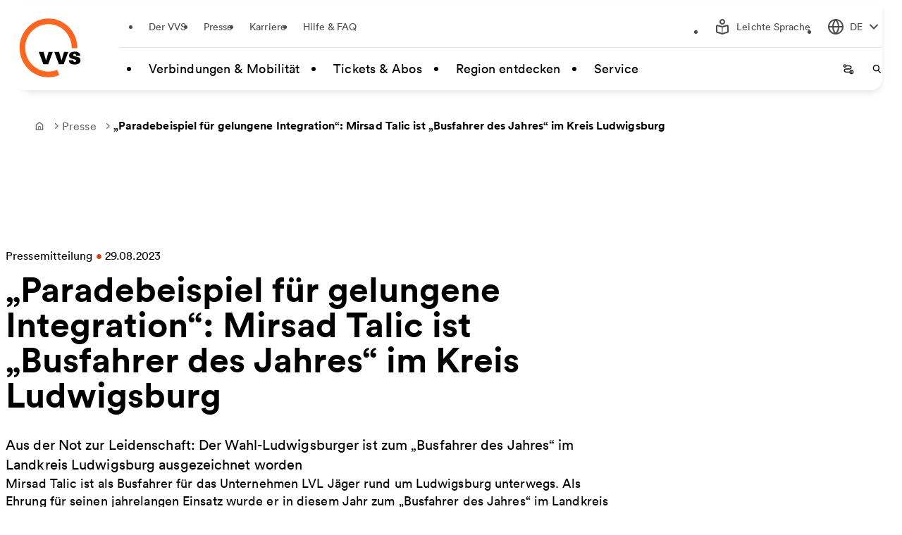

--- FILE ---
content_type: text/html; charset=utf-8
request_url: https://www.vvs.de/presse/detailansicht-pressemitteilung/paradebeispiel-fuer-gelungene-integration-mirsad-talic-ist-busfahrer-des-jahres-im-kreis-ludwigsburg
body_size: 9725
content:
<!DOCTYPE html>
<html lang="de-DE">
<head>
    <meta charset="utf-8">

<!-- 
	This website is powered by TYPO3 - inspiring people to share!
	TYPO3 is a free open source Content Management Framework initially created by Kasper Skaarhoj and licensed under GNU/GPL.
	TYPO3 is copyright 1998-2026 of Kasper Skaarhoj. Extensions are copyright of their respective owners.
	Information and contribution at https://typo3.org/
-->


<title>„Paradebeispiel für gelungene Integration“: Mirsad Talic ist „Busfahrer des Jahres“ im Kreis Ludwigsburg: VVS</title>
<meta http-equiv="x-ua-compatible" content="IE=edge">
<meta name="generator" content="TYPO3 CMS">
<meta name="description" content="Aus der Not zur Leidenschaft: Der Wahl-Ludwigsburger ist zum „Busfahrer des Jahres“ im Landkreis Ludwigsburg ausgezeichnet worden">
<meta name="viewport" content="width=device-width, initial-scale=1">
<meta name="robots" content="index,follow">
<meta property="og:title" content="„Paradebeispiel für gelungene Integration“: Mirsad Talic ist „Busfahrer des Jahres“ im Kreis Ludwigsburg">
<meta property="og:type" content="article">
<meta property="og:url" content="https://www.vvs.de/presse/detailansicht-pressemitteilung/paradebeispiel-fuer-gelungene-integration-mirsad-talic-ist-busfahrer-des-jahres-im-kreis-ludwigsburg?">
<meta property="og:description" content="Aus der Not zur Leidenschaft: Der Wahl-Ludwigsburger ist zum „Busfahrer des Jahres“ im Landkreis Ludwigsburg ausgezeichnet worden">
<meta name="apple-mobile-web-app-capable" content="no">


<link href="/_assets/f6ef6adaf5c92bf687a31a3adbcb0f7b/Css/news-basic.css?1766049036" rel="stylesheet" >
<link href="https://www-assets.vvs.de/style.css" rel="stylesheet" >



<script defer="defer" src="/_assets/4676892a3c777bba11ccc902c22cc1e5/JavaScript/consentmanager.js?1766049035"></script>
<script defer="defer" src="/_assets/4676892a3c777bba11ccc902c22cc1e5/JavaScript/gtm.js?1766049035"></script>


<link rel="icon" type="image/svg+xml" href="https://www-assets.vvs.de/assets/favicons/favicon.svg"/>
            <link rel="shortcut icon" href="https://www-assets.vvs.de/assets/favicons/favicon.ico"/>
            <link rel="apple-touch-icon" sizes="180x180" href="https://www-assets.vvs.de/assets/favicons/apple-touch-icon.png"/>










<link rel="canonical" href="https://www.vvs.de/presse/detailansicht-pressemitteilung/paradebeispiel-fuer-gelungene-integration-mirsad-talic-ist-busfahrer-des-jahres-im-kreis-ludwigsburg">
</head>
<body>

    <div class="page">

        

<div class="header " id="header-293-3sk8">

    <script type="application/json" id="header-navigation">
        {"43":{"order":0,"level":0,"title":"Verbindungen & Mobilit\u00e4t","link":"#","target":"","active":0,"current":0,"hasChildren":false,"hasSubpages":1,"teaser":{"link":"\/service\/apps-dienste\/vvs-mobil","headline":"Die VVS-App: Dein pers\u00f6nlicher Fahrtbegleiter.","image":{"alt":"","src":"\/fileadmin\/2_Verbindungen_und_Mobilitaet\/da0f0488-3363-45e9-80f3-9622b5a1e83d.jpeg","width":"764","height":"430"},"copyright":null},"children":[{"43":{"order":0,"target":"","title":"Zur \u00dcbersicht","link":"\/verbindungen-und-mobilitaet","active":0,"current":0,"hasSubpages":0},"44":{"order":1,"level":1,"title":"Fahrplanauskunft","link":"\/verbindungen-und-mobilitaet\/fahrplanauskunft","target":"","active":0,"current":0,"hasChildren":false,"hasSubpages":1,"children":[]},"45":{"order":2,"level":1,"title":"Aktuelle Meldungen","link":"\/verbindungen-und-mobilitaet\/aktuelle-meldungen","target":"","active":0,"current":0,"hasChildren":false,"hasSubpages":1,"children":[]},"46":{"order":3,"level":1,"title":"Liniennetze & Tarifzonenplan","link":"\/verbindungen-und-mobilitaet\/liniennetze-tarifzonenplan","target":"","active":0,"current":0,"hasChildren":false,"hasSubpages":0,"children":[]},"47":{"order":4,"level":1,"title":"Haltestellenkarten","link":"\/verbindungen-und-mobilitaet\/haltestellenkarten","target":"","active":0,"current":0,"hasChildren":false,"hasSubpages":0,"children":[]},"48":{"order":5,"level":1,"title":"Mobilit\u00e4tsangebote","link":"\/verbindungen-und-mobilitaet\/mobilitaetsangebote","target":"","active":0,"current":0,"hasChildren":false,"hasSubpages":1,"children":[]}}]},"50":{"order":1,"level":0,"title":"Tickets & Abos","link":"#","target":"","active":0,"current":0,"hasChildren":false,"hasSubpages":1,"teaser":{"link":"\/tickets-und-abos\/deutschland-ticket","headline":"Deutschland-Ticket: Deutschlandweit mit Bus und Bahn fahren!","image":{"alt":"","src":"\/fileadmin\/3_Tickets_und_Abos\/81cc5a44-41c3-4b64-a2c1-6b816aedd61b.jpeg","width":"764","height":"430"},"copyright":null},"children":[{"50":{"order":0,"target":"","title":"Zur \u00dcbersicht","link":"\/tickets-und-abos","active":0,"current":0,"hasSubpages":0},"89":{"order":6,"level":1,"title":"Tickets & Abos kaufen","link":"\/tickets-und-abos\/kaufen","target":"","active":0,"current":0,"hasChildren":false,"hasSubpages":1,"children":[]},"91":{"order":7,"level":1,"title":"Abo k\u00fcndigen","link":"\/tickets-und-abos\/abo-kuendigen","target":"","active":0,"current":0,"hasChildren":false,"hasSubpages":1,"children":[]},"362":{"order":8,"level":1,"title":"Mitnahmeregelung","link":"\/tickets-und-abos\/mitnahmeregelung","target":"","active":0,"current":0,"hasChildren":false,"hasSubpages":0,"children":[]}}]},"92":{"order":2,"level":0,"title":"Region entdecken","link":"#","target":"","active":0,"current":0,"hasChildren":false,"hasSubpages":1,"teaser":{"link":"\/wanderbuch-aussicht","headline":"\"Von Aussicht zu Aussicht\": Mit dem VVS auf Wandertour!","image":{"alt":"","src":"\/fileadmin\/4_Region_entdecken\/36a88550-9a4b-4674-bc7a-0aae5ef473cc.jpeg","width":"764","height":"430"},"copyright":null},"children":[{"92":{"order":0,"target":"","title":"Zur \u00dcbersicht","link":"\/region-entdecken","active":0,"current":0,"hasSubpages":0},"281":{"order":9,"level":1,"title":"Lieblingsziele im VVS","link":"\/lieblingsziele-vvs","target":"","active":0,"current":0,"hasChildren":false,"hasSubpages":0,"children":[]},"93":{"order":10,"level":1,"title":"Alle Freizeitziele","link":"\/region-entdecken\/alle-freizeitziele","target":"","active":0,"current":0,"hasChildren":false,"hasSubpages":0,"children":[]},"130":{"order":11,"level":1,"title":"Gewinnspiel-Portal","link":"\/gewinnspiel-portal","target":"","active":0,"current":0,"hasChildren":false,"hasSubpages":1,"children":[]}}]},"96":{"order":3,"level":0,"title":"Service","link":"#","target":"","active":0,"current":0,"hasChildren":false,"hasSubpages":1,"teaser":{"link":"\/service\/kontakt\/formular","headline":"Fragen oder Anliegen? Wir helfen gerne!","image":{"alt":"","src":"\/fileadmin\/5_Service\/073000ab-01e1-408c-947f-a3761e961a27.jpeg","width":"764","height":"430"},"copyright":null},"children":[{"96":{"order":0,"target":"","title":"Zur \u00dcbersicht","link":"\/service","active":0,"current":0,"hasSubpages":0},"103":{"order":12,"level":1,"title":"News","link":"\/service\/news","target":"","active":0,"current":0,"hasChildren":false,"hasSubpages":1,"children":[]},"97":{"order":13,"level":1,"title":"Kontakt","link":"\/service\/kontakt","target":"","active":0,"current":0,"hasChildren":false,"hasSubpages":1,"children":[]},"102":{"order":14,"level":1,"title":"Downloads","link":"\/service\/downloads","target":"","active":0,"current":0,"hasChildren":false,"hasSubpages":1,"children":[]},"114":{"order":15,"level":1,"title":"Apps & Dienste","link":"\/service\/apps-dienste","target":"","active":0,"current":0,"hasChildren":false,"hasSubpages":1,"children":[]},"123":{"order":16,"level":1,"title":"Barrierefreiheit","link":"\/service\/barrierefreiheit","target":"","active":0,"current":0,"hasChildren":false,"hasSubpages":1,"children":[]},"126":{"order":17,"level":1,"title":"Sicherheit","link":"\/service\/sicherheit","target":"","active":0,"current":0,"hasChildren":false,"hasSubpages":1,"children":[]}}]}}
    </script>

    

    <div class="header__container">
        <div class="header__logo">
            <a href="https://www.vvs.de/" class="header__logo-link">
                <span class="u-hidden-visually">Startseite</span>
                <img
                    src="https://www-assets.vvs.de/assets/vvs_logo.svg"
                    alt="VVS Logo"
                    width="120"
                    height="120"
                    class="header__logo-image"
                />
            </a>
        </div>

        <div class="header__service">
            <nav class="header__service-nav" aria-label="Service Navigation">

                
                
    
        <ul class="header__service-list">
            
                <li class="header__service-item">
                    <a href="/der-vvs" class="header__service-link ">
                        <span class="header__service-text">
                          Der VVS
                        </span>
                    </a>
                </li>
            
                <li class="header__service-item">
                    <a href="/presse" class="header__service-link header__service-link--active">
                        <span class="header__service-text">
                          Presse
                        </span>
                    </a>
                </li>
            
                <li class="header__service-item">
                    <a href="/karriere" class="header__service-link ">
                        <span class="header__service-text">
                          Karriere
                        </span>
                    </a>
                </li>
            
                <li class="header__service-item">
                    <a href="/hilfe-faq" class="header__service-link ">
                        <span class="header__service-text">
                          Hilfe &amp; FAQ
                        </span>
                    </a>
                </li>
            
        </ul>

    


                
                <ul class="header__service-list header__service-list--a11y">

                    
                    
    


                    

                    
                    
                    

                    <li class="header__service-item  header__service-item--icon">
                        <a href="/ls/die-seite-gibt-es-nicht-in-leichter-sprache" class="header__service-link">
                            <svg
                                class="icon icon--easy-language"
                                id="icon-97-yhc6"
                                viewBox="0 0 200 200"
                                aria-hidden="true"
                            >
                                <use xlink:href="#icon-easy-language"></use>
                            </svg>
                            <span class="header__service-text">
                                Leichte Sprache
                            </span>
                        </a>
                    </li>

                    
                    
    <li class="header__service-item header__service-item--icon header__languages">
        <div class="link-dropdown header__dropdown" text="DE">
            <a
                aria-controls="link-dropdown-content--header-languages"
                aria-labelledby="link-dropdown-label--header-languages"
                href="#link-to-languages"
                class="link-dropdown__trigger link-dropdown__trigger--header-languages"
            >
                <span
                    id="link-dropdown-label--header-languages"
                    class="link-dropdown__trigger-text"
                >
                    <span class="header__service-link">
                        <svg
                            class="icon icon--language"
                            id="icon-351-mai8"
                            viewBox="0 0 200 200"
                            aria-hidden="true"
                        >
                            <use xlink:href="#icon-language"></use>
                        </svg>
                        <span class="header__service-text">DE</span>
                        <span class="link-dropdown__trigger-icon">
                            <svg
                                class="icon icon--arrow-down"
                                id="icon-352-y5ih"
                                viewBox="0 0 200 200"
                                aria-hidden="true"
                            >
                                <use xlink:href="#icon-arrow-down"></use>
                            </svg>
                        </span>
                    </span>
                </span>
            </a>
            <div
                class="dropdown-menu link-dropdown__content link-dropdown__content--header-languages"
                role="listbox"
                id="link-dropdown-content--header-languages"
            >

                <ul class="u-list-reset dropdown-menu__list">
                    
                        
                        
                            <li class="dropdown-menu__item">
                                
                                        <a href="/presse/detailansicht-pressemitteilung/paradebeispiel-fuer-gelungene-integration-mirsad-talic-ist-busfahrer-des-jahres-im-kreis-ludwigsburg"
                                           class="dropdown-menu__link">
                                            <span class="dropdown-menu__text">Deutsch</span>
                                        </a>
                                        
                                    
                            </li>
                        
                    
                        
                                
                            
                        
                            <li class="dropdown-menu__item">
                                
                                        <a href="/en/no-translation-available"
                                           class="dropdown-menu__link">
                                            <span class="dropdown-menu__text">English</span>
                                        </a>
                                    
                            </li>
                        
                    
                        
                        
                    
                </ul>
            </div>
        </div>
    </li>

                </ul>
            </nav>
        </div>


        
        <div class="header__main">
            <nav class="header__main-nav" aria-label="Haupt-Navigation">
                <div class="header__main-wrapper">
                    
                </div>

                
                <ul class="header__util-list">

                    
                    <li class="header__main-item header__main-item--icon header__main-item--efa">
                        <a
                            class="header__main-link"
                            href="https://www3.vvs.de/mng/#!/XSLT_TRIP_REQUEST2@init?language=de"
                            data-api-url="https://www3.vvs.de/vvsweb/XML_STOPFINDER_REQUEST"
                            data-stop-finder-url="https://www3.vvs.de/mng/#!/XSLT_TRIP_REQUEST2@result"
                            data-title="Wo soll es hingehen?"
                            data-tickets-url="/tickets-und-abos"
                            data-live-map-url="https://livekarte.vvs.de/@48.78356,9.18145,z17"
                            data-info-url="/verbindungen-und-mobilitaet/aktuelle-meldungen"
                            data-language="de">
                            <svg class="icon icon--search-efa " id="icon-9-vvik" viewBox="0 0 200 200" aria-hidden="true">
                                <use xlink:href="#icon-search-efa"></use>
                            </svg>
                            <span class="u-hidden-visually">
                                EFA Suche
                            </span>
                        </a>
                    </li>

                    <li class="header__main-item header__main-item--icon header__main-item--search">

                        <a
                            href="218"
                            class="header__main-link"
                            data-search-url="/suche"
                            data-suggest-url="/?type=7384"
                            data-suggest-field-name="tx_solr[queryString]"
                            data-search-label="Suche"
                            data-search-placeholder="Suchbegriff eingeben..."
                            data-search-field-name="tx_solr[q]">
                            <svg
                                class="icon icon--search-scale"
                                id="icon-180-xxob"
                                viewBox="0 0 200 200"
                                aria-hidden="true"
                            >
                                <use xlink:href="#icon-search-scale"></use>
                            </svg>
                            <span class="u-hidden-visually">Suche</span>
                        </a>

                    </li>
                    <li class="header__main-item header__main-item--icon header__main-item--burger">
                        <a href="#?link-to-sitemap=true" class="header__main-link">
                            <svg class="icon icon--menue " id="icon-303-83gh" viewBox="0 0 200 200" aria-hidden="true">
                                <use xlink:href="#icon-menue">
                                </use>
                            </svg>
                            <span class="u-hidden-visually">
                                Sitemap
                            </span>
                        </a>
                    </li>
                </ul>
            </nav>
        </div>
    </div>
</div>













        <div class="page__breadcrumb">
    <div class="page__breadcrumb-inner">
        <div class="page__content-block page__content-block--wide">
            <nav class="breadcrumb" aria-label="Your current position">
                <ol
                    class="breadcrumb__list"
                    role="list"
                    itemscope=""
                    itemtype="http://schema.org/BreadcrumbList"
                >
                    

                        
                        
    <li
        class="breadcrumb__list-item"
        itemscope=""
        itemprop="itemListElement"
        itemtype="http://schema.org/ListItem"
    >
        <a class="breadcrumb__item" href="/" itemprop="item">
            <span class="breadcrumb__label" itemprop="name">
                
                        <svg
                            class="icon icon--home breadcrumb__label-icon"
                            id="icon-305-6835"
                            viewBox="0 0 200 200"
                            aria-hidden="true"
                        >
                            <use xlink:href="#icon-home"></use>
                        </svg>
                        <span class="breadcrumb__label-text u-hidden-visually">
                            Frontpage
                        </span>
                    
            </span>
        </a>
        <svg
            class="icon icon--arrow-right breadcrumb__divider-icon"
            id="icon-307-0zr0"
            viewBox="0 0 200 200"
            aria-hidden="true"
        >
            <use xlink:href="#icon-arrow-right"></use>
        </svg>
        <meta itemprop="position" content="0" />
    </li>


                    

                        
                        
    <li
        class="breadcrumb__list-item"
        itemscope=""
        itemprop="itemListElement"
        itemtype="http://schema.org/ListItem"
    >
        <a class="breadcrumb__item" href="/presse" itemprop="item">
            <span class="breadcrumb__label" itemprop="name">
                
                        <span class="breadcrumb__label-text">Presse</span>
                    
            </span>
        </a>
        <svg
            class="icon icon--arrow-right breadcrumb__divider-icon"
            id="icon-307-0zr1"
            viewBox="0 0 200 200"
            aria-hidden="true"
        >
            <use xlink:href="#icon-arrow-right"></use>
        </svg>
        <meta itemprop="position" content="1" />
    </li>


                    

                        
                        
    <li
        class="breadcrumb__list-item"
        itemscope=""
        itemprop="itemListElement"
        itemtype="http://schema.org/ListItem"
    >
        <span
          class="breadcrumb__item"
          itemprop="item"
          aria-current="page"
        >
            <span class="breadcrumb__label" itemprop="name">
                <span class="breadcrumb__label-text">„Paradebeispiel für gelungene Integration“: Mirsad Talic ist „Busfahrer des Jahres“ im Kreis Ludwigsburg</span>
            </span>
        </span>
        <meta itemprop="position" content="2" />
    </li>


                    
                </ol>
            </nav>
        </div>
    </div>
</div>










        <main class="page__content" id="main">
            <div class="page__content-inner">

                
                    
                            
                            
        <div class="page__content-block">
            
    
            
            
                



            
            
                

    



            
            

    
    


	


<div class="news news-single">
	<div class="article" itemscope="itemscope" itemtype="http://schema.org/Article">
		
	
            
            <div class="page__content-block">
                


<header class="stage-text" >

<div class="stage-text__content">
    
        <p class="u-kicker stage-text__kicker">
            Pressemitteilung
            
                <span class="u-kicker-bull">•</span>
                29.08.2023
            
        </p>
    
    
    <div class="stage-text__headline-container">
        
        



    

    
            
        

    
            <h1 class="headline headline--size-1 stage-home__headline"
                
>
                „Paradebeispiel für gelungene Integration“: Mirsad Talic ist „Busfahrer des Jahres“ im Kreis Ludwigsburg
            </h1>
        


    </div>

    
        


    <div class="text text--large stage-text__text"  >
        <p>Aus der Not zur Leidenschaft: Der Wahl-Ludwigsburger ist zum „Busfahrer des Jahres“ im Landkreis Ludwigsburg ausgezeichnet worden</p>
    </div>


    
    

    
</div>
</header>

            </div>


            











            <div class="page__content-block">
                


    <div class="text "  >
        <p>Mirsad Talic ist als Busfahrer für das Unternehmen LVL Jäger rund um Ludwigsburg unterwegs. Als Ehrung für seinen jahrelangen Einsatz wurde er in diesem Jahr zum „Busfahrer des Jahres“ im Landkreis Ludwigsburg gewählt. Heute haben ihm der Landrat des Kreises Ludwigsburg, Dietmar Allgaier, LVL-Geschäftsführerin Carry Buchholz sowie Cornelia Christian und Horst Stammler von der VVS-Geschäftsführung zu seiner Auszeichnung gratuliert. Als Preis erhält der Gewinner einen Einkaufsgutschein im Wert von 200 Euro, den er in verschiedenen Geschäften in Ludwigsburg einlösen kann.</p>
<p>Mirsad Talic ist erst über Umwege zum Busfahrerjob gekommen: Ursprünglich stammt der gelernte Hotelfachmann aus Bosnien-Herzegowina. 1992 ist er nach Deutschland gekommen und hat drei Jahre später eine Umschulung zum Busfahrer angefangen. Mittlerweile ist er seit 27 Jahren Busfahrer – und das mit Leidenschaft. Am meisten gefällt ihm an seinem Job das Fahren des großen Fahrzeuges an sich, aber auch die Begegnung mit den Menschen. Ein besonderes Erlebnis dabei kann er gar nicht nennen – „es ist die Vielzahl an Ereignissen, die mich an meinem Beruf besonders fasziniert“, erzählt Talic. Was für ihn die größte Herausforderung beim Bus fahren ist? „Die Sicherheit mit dem Einhalten des Fahrplans in Einklang zu bringen – und das jeden Tag wieder aufs Neue. Denn jeder Tag ist anders“, so der Wahl-Ludwigsburger.</p>
<p>Dem 57-Jährigen liegt sein Beruf und der Kontakt mit „seinen“ Fahrgästen so sehr am Herzen, dass er sogar eine Berufung in die Fahrdienstleitung abgelehnt hat, um weiter seinem Traumjob nachgehen zu können. Mirsad Talic wird also weiter seine Fahrgäste in und um Ludwigsburg ans Ziel bringen – dabei ist er auf allen Linien der LVL unterwegs.</p>
<p>Der Ludwigsburger Landrat Dietmar Allgaier dankt Mirsad Talic stellvertretend für alle Busfahrerinnen und Busfahrer, die mit ihrem täglichen Einsatz die Mobilität vieler Menschen sicherstellen. „Heute würdigen wir den Einsatz des Fahrpersonals hinterm Bussteuer – doch eigentlich werden wir uns deren Leistung viel zu selten bewusst“, so Allgaier. „Sie sind das Rückgrat und die Grundlage eines funktionierenden öffentlichen Nahverkehrs – ohne die Busfahrerinnen und Busfahrer wäre das ganze System nicht möglich“, sagt Allgaier weiter. „Herr Talic und all seine Kolleginnen und Kollegen leisten einen wichtigen Beitrag für die Gesellschaft und haben dabei sehr viel Verantwortung inne“.</p>
<p>Talics Chefin Carry Buchholz freut sich sehr, dass ihr Mitarbeiter den Sieg nach Hause gefahren hat: „Herr Talic hat eine echte Leidenschaft fürs Busfahren – und das spüren auch tagtäglich seine Fahrgäste. Er ist für unseren Betrieb eine echte Bereicherung – Fleiß, Freundlichkeit und Bodenständigkeit zeichnen ihn aus, lobt sie ihren Busfahrer. Herr Talic sei ein absolutes Musterbeispiel für eine gelungene Integration. „Über die Jahre hinweg hat sich Herr Talic den Titel „Busfahrer des Jahres“ redlich verdient. Wir gratulieren ihm dazu sehr herzlich“, fährt Buchholz lobend fort.</p>
<p>„Mit der Ehrung möchten wir Herrn Talic unseren Dank und stellvertretend für alle Busfahrerinnen und Busfahrer unsere Hochachtung aussprechen, dass sie täglich alles für die Mobilität der Bevölkerung geben“, sagt VVS-Geschäftsführer Horst Stammler. „Sie sind es, die es Menschen möglich machen, ihren alltäglichen Bedürfnissen wie die Fahrt zur Arbeit, in die Stadt oder zum Arzt nachzukommen“, erklärt Stammler weiter. Stammlers Nachfolgerin, Cornelia Christian betont, dass der Busfahrerberuf auch in Zukunft einen hohen Stellenwert einnimmt: „Das Busangebot im Landkreis Ludwigsburg wurde, wie im gesamten Gebiet des VVS, in den letzten Jahren schrittweise immer mehr ausgebaut und erweitert. Wir wollen diesen Schritt des ÖPNV-Ausbaus auch in den kommenden Jahren konsequent weitergehen. Für diese Verbesserungen brauchen wir jedoch dringend mehr qualifiziertes Personal. Ich möchte deshalb dafür werben, sich für den Beruf des Busfahrers oder der Busfahrerin zu entscheiden – es ist ein wirklich vielseitiger und abwechslungsreicher Beruf“, so Christian.</p>
<p>Seit 2004 wird der Wettbewerb „Busfahrer des Jahres“ jährlich vom VVS ausgeschrieben – dieses Jahr somit zum 20. Mal. Fahrgäste konnten ihre Nominierungen zum Busfahrer des Jahres online einreichen. Die „Busfahrer/innen des Jahres 2023“ in jeweils allen fünf Verbundlandkreisen sowie der Stadt Stuttgart hat anschließend eine Jury ausgewählt. Sie besteht aus Vertretern des VVS, der Verbundlandkreise und der regionalen Busunternehmen.</p>
<p>Im Landkreis Ludwigsburg gibt es insgesamt 133 Buslinien, die von insgesamt neun verschiedenen Verkehrsunternehmen betrieben werden. Sie bedienen über 1.100 Haltestellen. Pro Jahr nutzen über 29 Millionen Fahrgäste die Busse im Landkreis Ludwigsburg. Im Zuge der Vergabeverfahren wurde das Busangebot im Landkreis Ludwigsburg, wie auch im gesamten Verbundgebiet des VVS, stark ausgebaut und attraktiver gemacht.</p>
<p>(mar)</p>
    </div>


            </div>

            

		

	</div>
</div>



            
                



            
            
                



            
        


        </div>

    


                        
                

                

            </div>
        </main>

        <footer class="footer" id="footer-298-2yg1">
    <div class="footer__top">
        <div class="footer__top-inner">

            
            <div class="footer__top-contact-container">
                

    <div class="footer__top-contact-info">

        
        <h2 class="headline headline--size-5 footer__top-contact-info-headline"
            id="headline-299-4b0u"
        >
            Fragen oder Anliegen?
            
                <br />
                Wir helfen gerne!
            
        </h2>

        
        
            <div class="footer__top-contact-info-tel">
                <svg
                    class="icon icon--phone footer__top-contact-info-tel-icon"
                    id="icon-300-9uh2"
                    viewBox="0 0 200 200"
                    aria-hidden="true"
                >
                    <use xlink:href="#icon-phone"></use>
                </svg>
                <div class="footer__top-contact-info-tel-text">
                    <a href="tel:0711 19 44 9"
                        class="footer__top-contact-info-tel-text-number"
                    >
                    0711 19 44 9
                    </a>
                    
                        <span class="footer__top-contact-info-tel-text-text">
                            <p>Mo.–Fr. 8:00–18:00 Uhr</p>
                      </span>
                    
                </div>
            </div>
        

        
        <div class="footer__top-contact-info-button">
            <a href="/service/kontakt/formular" title="Kontaktformular" class="button button--text">
                <span class="button__icon">
                    <svg
                        class="icon icon--speech-bubble"
                        id="icon-301-qy43"
                        viewBox="0 0 200 200"
                        aria-hidden="true"
                    >
                        <use xlink:href="#icon-speech-bubble"></use>
                    </svg>
                </span>
                <span class="button__label-wrapper">
                <span class="button__label">
                    zum Kontaktformular
                </span>
              </span>
            </a>
        </div>
    </div>

    
    
        <ul class="u-list-reset t-dark footer__top-socials-list">

            
            
                <li class="footer__top-socials-list-item">
                    <a  href="https://www.instagram.com/vvs_stuttgart/#"
                        class="button button--secondary button--icon-only footer__top-socials-list-item-button"
                        target="_blank"
                    >
                        <span class="button__icon">
                            <svg
                                class="icon icon--instagram"
                                id="icon-302-fkdk"
                                viewBox="0 0 200 200"
                                role="img"
                                aria-labelledby="icon-302-fkdk-title"
                            >
                                <title id="icon-302-fkdk-title">Instagram</title>
                                <use xlink:href="#icon-instagram"></use>
                            </svg>
                    </span>
                    </a>
                </li>

                
                
                    <li class="footer__top-socials-list-item">
                        <a  href="https://www.facebook.com/VVS"
                            class="button button--secondary button--icon-only footer__top-socials-list-item-button"
                            target="_blank"
                        >
                            <span class="button__icon">
                                <svg
                                    class="icon icon--facebook"
                                    id="icon-303-wq1n"
                                    viewBox="0 0 200 200"
                                    role="img"
                                    aria-labelledby="icon-303-wq1n-title"
                                >
                                    <title id="icon-303-wq1n-title">Facebook</title>
                                    <use xlink:href="#icon-facebook"></use>
                                </svg>
                            </span>
                        </a>
                    </li>
                

                
                
                    <li class="footer__top-socials-list-item">
                        <a  href="https://www.linkedin.com/company/vvsmobil/"
                            class="button button--secondary button--icon-only footer__top-socials-list-item-button"
                            target="_blank"
                        >
                            <span class="button__icon">
                                <svg class="icon icon--linkedin"
                                    id="icon-304-3jbm"
                                    viewBox="0 0 200 200"
                                    role="img"
                                    aria-labelledby="icon-304-3jbm-title"
                                >
                                    <title id="icon-304-3jbm-title">LinkedIn</title>
                                    <use xlink:href="#icon-linkedin"></use>
                                </svg>
                          </span>
                        </a>
                    </li>
                

                
                    <li class="footer__top-socials-list-item">
                        <a  href="https://www.youtube.com/vvs"
                            class="button button--secondary button--icon-only footer__top-socials-list-item-button"
                            target="_blank"
                        >
                            <span class="button__icon">
                                <svg
                                    class="icon icon--youtube"
                                    id="icon-305-p97j"
                                    viewBox="0 0 200 200"
                                    role="img"
                                    aria-labelledby="icon-305-p97j-title"
                                >
                                    <title id="icon-305-p97j-title">Youtube</title>
                                    <use xlink:href="#icon-youtube"></use>
                                </svg>
                            </span>
                        </a>
                    </li>
                
            
        </ul>
    



            </div>

            
            <div class="footer__top-list-container">
                


    <ul class="u-list-reset footer__quicklinks-list">
        
            <li class="footer__quicklinks-list-item">

                
                
                    <div class="footer__quicklinks-list-item-left">
                        <div class="footer__quicklinks-list-item-logo">
                            <img src="/fileadmin/general/logos/vvs_logo.svg" width="60" height="60" alt="" />
                        </div>
                        <div class="footer__quicklinks-list-item-text">
                            <p>
                                <b>VVS Mobil</b>
                                <br />
                                Die App für den ÖPNV im VVS-Gebiet
                            </p>
                        </div>
                    </div>
                

                


                    
                    
                            
                        

                <a href="/service/apps-dienste/vvs-mobil" data-overlay-target="footer__quicklinks-list-item" class="button button--text footer__quicklinks-list-item-button">
                <span class="button__icon">
                    <svg
                        class="icon icon--link-internal"
                        viewBox="0 0 200 200"
                        role=""
                        aria-hidden="true"
                    >
                      <use xlink:href="#icon-link-internal"></use>
                    </svg>
                </span>
              <span class="button__label-wrapper">
                <span class="button__label">zur App</span>
              </span>
                </a>
            </li>
        
            <li class="footer__quicklinks-list-item">

                
                
                    <div class="footer__quicklinks-list-item-left">
                        <div class="footer__quicklinks-list-item-logo">
                            <img src="/fileadmin/general/logos/vvs_rider.svg" width="60" height="60" alt="" />
                        </div>
                        <div class="footer__quicklinks-list-item-text">
                            <p>
                                <b>VVS-Rider</b>
                                <br />
                                Fahren auf Bestellung
                            </p>
                        </div>
                    </div>
                

                


                    
                    
                            
                        

                <a href="/verbindungen-und-mobilitaet/mobilitaetsangebote/vvs-rider" data-overlay-target="footer__quicklinks-list-item" class="button button--text footer__quicklinks-list-item-button">
                <span class="button__icon">
                    <svg
                        class="icon icon--link-internal"
                        viewBox="0 0 200 200"
                        role=""
                        aria-hidden="true"
                    >
                      <use xlink:href="#icon-link-internal"></use>
                    </svg>
                </span>
              <span class="button__label-wrapper">
                <span class="button__label">zur App</span>
              </span>
                </a>
            </li>
        
            <li class="footer__quicklinks-list-item">

                
                
                    <div class="footer__quicklinks-list-item-left">
                        <div class="footer__quicklinks-list-item-logo">
                            <img src="/fileadmin/general/logos/vvs_smarte_haltestelle.svg" width="60" height="60" alt="" />
                        </div>
                        <div class="footer__quicklinks-list-item-text">
                            <p>
                                <b>VVS Smarte Haltestelle</b>
                                <br />
                                Standortbasierte Abfahrten in Echtzeit
                            </p>
                        </div>
                    </div>
                

                


                    
                    
                            
                        

                <a href="/service/apps-dienste/smarte-haltestelle" data-overlay-target="footer__quicklinks-list-item" class="button button--text footer__quicklinks-list-item-button">
                <span class="button__icon">
                    <svg
                        class="icon icon--link-internal"
                        viewBox="0 0 200 200"
                        role=""
                        aria-hidden="true"
                    >
                      <use xlink:href="#icon-link-internal"></use>
                    </svg>
                </span>
              <span class="button__label-wrapper">
                <span class="button__label">zur App</span>
              </span>
                </a>
            </li>
        
            <li class="footer__quicklinks-list-item">

                
                
                    <div class="footer__quicklinks-list-item-left">
                        <div class="footer__quicklinks-list-item-logo">
                            <img src="/fileadmin/general/logos/vvs_radroutenplaner.svg" width="60" height="60" alt="" />
                        </div>
                        <div class="footer__quicklinks-list-item-text">
                            <p>
                                <b>VVS Radroutenplaner</b>
                                <br />
                                Jetzt entdecken
                            </p>
                        </div>
                    </div>
                

                


                    
                    
                            
                        

                <a href="/verbindungen-und-mobilitaet/mobilitaetsangebote/vvs-radroutenplaner" data-overlay-target="footer__quicklinks-list-item" class="button button--text footer__quicklinks-list-item-button">
                <span class="button__icon">
                    <svg
                        class="icon icon--link-internal"
                        viewBox="0 0 200 200"
                        role=""
                        aria-hidden="true"
                    >
                      <use xlink:href="#icon-link-internal"></use>
                    </svg>
                </span>
              <span class="button__label-wrapper">
                <span class="button__label">zum Routenplaner</span>
              </span>
                </a>
            </li>
        
    </ul>


            </div>

        </div>
    </div>

    
    
        <div class="footer__bottom">
            <div class="footer__bottom-inner">
                <ul class="u-list-reset footer__bottom-list">
                    
                        <li class="footer__bottom-list-item">
                            <a href="/impressum" class="footer__bottom-list-item-link">
                                <span class="footer__bottom-list-item-link-label">
                                    Impressum
                                </span>
                            </a>
                        </li>
                    
                        <li class="footer__bottom-list-item">
                            <a href="/datenschutz" class="footer__bottom-list-item-link">
                                <span class="footer__bottom-list-item-link-label">
                                    Datenschutz
                                </span>
                            </a>
                        </li>
                    
                        <li class="footer__bottom-list-item">
                            <a href="/erklaerung-zur-barrierefreiheit" class="footer__bottom-list-item-link">
                                <span class="footer__bottom-list-item-link-label">
                                    Erklärung zur Barrierefreiheit
                                </span>
                            </a>
                        </li>
                    
                        <li class="footer__bottom-list-item">
                            <a href="/teilnahmebedingungen" class="footer__bottom-list-item-link">
                                <span class="footer__bottom-list-item-link-label">
                                    Teilnahmebedingungen Gewinnspiele
                                </span>
                            </a>
                        </li>
                    
                        <li class="footer__bottom-list-item">
                            <a href="/aeb" class="footer__bottom-list-item-link">
                                <span class="footer__bottom-list-item-link-label">
                                    AEB
                                </span>
                            </a>
                        </li>
                    
                        <li class="footer__bottom-list-item">
                            <a href="/tickets-und-abos/abo-kuendigen" class="footer__bottom-list-item-link">
                                <span class="footer__bottom-list-item-link-label">
                                    Abo kündigen
                                </span>
                            </a>
                        </li>
                    
                </ul>
            </div>
        </div>
    
</footer>


        
    </div>

<script src="/_assets/4676892a3c777bba11ccc902c22cc1e5/JavaScript/userInfo.js?1766049035"></script>
<script data-assetsdomain="https://www-assets.vvs.de" src="/_assets/4676892a3c777bba11ccc902c22cc1e5/JavaScript/sprite.js?1766049035"></script>
<script src="https://www-assets.vvs.de/main.js"></script>


</body>
</html>

--- FILE ---
content_type: text/css
request_url: https://www-assets.vvs.de/style.css
body_size: 39839
content:
.picture__img{width:100%}.video{aspect-ratio:16 / 9;position:relative;width:100%}.video--youtube,.video--vimeo{height:100%;width:100%}h1,.headline--size-1,h2,.headline--size-2,h3,.headline--size-3,h4,.headline--size-4,h5,.headline--size-5{font-weight:var(--font-weight-bold);letter-spacing:0;overflow-wrap:break-word;word-wrap:break-word}.t-dark :is(h1,.headline--size-1,h2,.headline--size-2,h3,.headline--size-3,h4,.headline--size-4,h5,.headline--size-5){color:var(--color-neutral-0)}.headline{display:inline;background-image:linear-gradient(currentColor,currentColor);background-size:0 2px;background-repeat:no-repeat;background-position:0 100%;transition:background-size .5s ease}.u-active-overlay .headline{-webkit-text-decoration:none;text-decoration:none;background-size:100% 2px}h1,.headline--size-1{font-size:clamp(2.8rem,3.2vw + 1rem,5rem);line-height:clamp(3.6rem,3.2vw + 1rem,6rem)}h2,.headline--size-2{font-size:clamp(2.6rem,3.2vw + 1rem,4.2rem);line-height:clamp(3.4rem,3.2vw + 1rem,5.2rem)}h3,.headline--size-3{font-size:clamp(2.2rem,2.2vw + 1rem,3.2rem);line-height:clamp(3rem,2.2vw + 1rem,4rem)}h4,.headline--size-4{font-size:clamp(2rem,1.6vw + 1rem,2.4rem);line-height:clamp(2.8rem,1.6vw + 1rem,3.2rem)}h5,.headline--size-5{font-size:clamp(1.8rem,1vw + 1rem,2rem);letter-spacing:var(--letter-spacing-default);line-height:clamp(2.6rem,1vw + 1rem,2.8rem)}.tippy-box[data-animation=fade][data-state=hidden]{opacity:0}[data-tippy-root]{max-width:calc(100vw - 10px)}.tippy-box{position:relative;background-color:#333;color:#fff;border-radius:4px;font-size:14px;line-height:1.4;white-space:normal;outline:0;transition-property:transform,visibility,opacity}.tippy-box[data-placement^=top]>.tippy-arrow{bottom:0}.tippy-box[data-placement^=top]>.tippy-arrow:before{bottom:-7px;left:0;border-width:8px 8px 0;border-top-color:initial;transform-origin:center top}.tippy-box[data-placement^=bottom]>.tippy-arrow{top:0}.tippy-box[data-placement^=bottom]>.tippy-arrow:before{top:-7px;left:0;border-width:0 8px 8px;border-bottom-color:initial;transform-origin:center bottom}.tippy-box[data-placement^=left]>.tippy-arrow{right:0}.tippy-box[data-placement^=left]>.tippy-arrow:before{border-width:8px 0 8px 8px;border-left-color:initial;right:-7px;transform-origin:center left}.tippy-box[data-placement^=right]>.tippy-arrow{left:0}.tippy-box[data-placement^=right]>.tippy-arrow:before{left:-7px;border-width:8px 8px 8px 0;border-right-color:initial;transform-origin:center right}.tippy-box[data-inertia][data-state=visible]{transition-timing-function:cubic-bezier(.54,1.5,.38,1.11)}.tippy-arrow{width:16px;height:16px;color:#333}.tippy-arrow:before{content:"";position:absolute;border-color:transparent;border-style:solid}.tippy-content{position:relative;padding:5px 9px;z-index:1}.tippy-box[data-theme~=light]{color:#26323d;box-shadow:0 0 20px 4px #9aa1b126,0 4px 80px -8px #24282f40,0 4px 4px -2px #5b5e6926;background-color:#fff}.tippy-box[data-theme~=light][data-placement^=top]>.tippy-arrow:before{border-top-color:#fff}.tippy-box[data-theme~=light][data-placement^=bottom]>.tippy-arrow:before{border-bottom-color:#fff}.tippy-box[data-theme~=light][data-placement^=left]>.tippy-arrow:before{border-left-color:#fff}.tippy-box[data-theme~=light][data-placement^=right]>.tippy-arrow:before{border-right-color:#fff}.tippy-box[data-theme~=light]>.tippy-backdrop{background-color:#fff}.tippy-box[data-theme~=light]>.tippy-svg-arrow{fill:#fff}.tooltip{display:inline-block}.tooltip__template-container{display:none}.icon{display:inline-block;height:1em;line-height:1em;-webkit-user-select:all;user-select:all;vertical-align:middle;width:1em}:root{--figure-caption-font-size: var(--font-size-md);--figure-caption-line-height: var(--line-height-md);--figure-caption-copyright-color: var(--color-neutral-80);--figure-copyright-icon-size-l: var(--font-size-xxl);--figure-copyright-icon-size-s: var(--font-size-xl)}.figure__headline-container{margin-bottom:var(--fluid-spacing-6-10)}.figure__media{position:relative}.figure__media{border-radius:var(--border-radius-large);overflow:hidden}.figure__caption{margin-top:var(--spacing-3);font-size:var(--figure-caption-font-size);line-height:var(--figure-caption-line-height)}.figure__caption-copyright{color:var(--figure-caption-copyright-color);margin-left:var(--spacing-2)}.figure__tooltip{position:absolute;bottom:var(--spacing-3);right:var(--spacing-3)}.figure--picture-dark .figure__copyright{color:var(--color-neutral-0)}.figure__copyright{font-size:var(--figure-copyright-icon-size-l);cursor:pointer;display:flex;align-items:center;justify-content:center}@media (max-width: 768px){.figure__media{border-radius:var(--border-radius-small)}.figure__tooltip{bottom:var(--spacing-2);right:var(--spacing-2)}.figure__copyright{font-size:var(--figure-copyright-icon-size-s)}}:root{--button-py: calc(var(--spacing-2) + .3rem);--button-px: var(--spacing-4);--button-icon-size: var(--font-size-xxl);--button-border-width: .1rem;--button-border-radius: .4rem;--button--icon-only-size: 4.2rem;--button--primary-background-color: var(--color-secondary-100);--button--primary-hover-background-color: transparent;--button--primary-border-color: var(--color-secondary-100);--button--primary-color: var(--color-neutral-0);--button--primary-hover-color: var(--color-secondary-100);--button--primary-disabled-color: var(--color-neutral-0);--button--primary-disabled-background-color: var(--color-neutral-60);--button--primary-disabled-border-color: var(--color-neutral-60);--button--t-dark-primary-background-color: var(--color-neutral-0);--button--t-dark-primary-hover-background-color: transparent;--button--t-dark-primary-border-color: var(--color-neutral-0);--button--t-dark-primary-color: var(--color-secondary-100);--button--t-dark-primary-hover-color: var(--color-neutral-0);--button--t-dark-primary-disabled-color: var(--color-secondary-100);--button--t-dark-primary-disabled-background-color: var(--color-additional-orange-light-30);--button--t-dark-primary-disabled-border-color: var(--color-additional-orange-light-30);--button--secondary-background-color: transparent;--button--secondary-hover-background-color: var(--color-secondary-100);--button--secondary-border-color: var(--color-neutral-100);--button--secondary-color: var(--color-neutral-100);--button--secondary-hover-color: var(--color-neutral-0);--button--secondary-disabled-color: var(--color-neutral-60);--button--secondary-disabled-background-color: transparent;--button--secondary-disabled-border-color: var(--color-neutral-60);--button--t-dark-secondary-background-color: var(--color-neutral-0);--button--t-dark-secondary-hover-background-color: var(--color-neutral-0);--button--t-dark-secondary-border-color: var(--color-neutral-0);--button--t-dark-secondary-color: var(--color-neutral-100);--button--t-dark-secondary-hover-color: var(--color-secondary-100);--button--t-dark-secondary-disabled-color: var(--color-additional-orange-light-30);--button--t-dark-secondary-disabled-background-color: transparent;--button--t-dark-secondary-disabled-border-color: var(--color-additional-orange-light-30);--button--text-background-color: transparent;--button--text-hover-background-color: transparent;--button--text-border-color: transparent;--button--text-color: var(--color-secondary-100);--button--text-hover-color: var(--color-secondary-100);--button--text-disabled-color: var(--color-neutral-50);--button--text-disabled-background-color: transparent;--button--text-disabled-border-color: transparent;--button--text-py: 0;--button--text-px: 0;--button--t-dark-text-background-color: transparent;--button--t-dark-text-hover-background-color: transparent;--button--t-dark-text-border-color: transparent;--button--t-dark-text-color: var(--color-neutral-0);--button--t-dark-text-hover-color: var(--color-neutral-0);--button--t-dark-text-disabled-color: var(--color-additional-orange-light-30);--button--t-dark-text-disabled-background-color: transparent;--button--t-dark-text-disabled-border-color: transparent;--button-label-font-size: var(--font-size-lg);--button-label-line-height: var(--line-height-lg);--button-label-font-weight: var(--font-weight-bold);--button-label-px: var(--spacing-2);--button-label-underline-transition-duration: var(--medium-transition-duration)}.button{display:inline-flex;justify-content:center;align-items:center;padding:var(--button-py) var(--button-px);border-radius:var(--button-border-radius);transition-property:background-color,box-shadow,color}.button--primary{background-color:var(--button--primary-background-color);color:var(--button--primary-color);box-shadow:inset 0 0 0 var(--button-border-width) var(--button--primary-border-color)}.t-dark .button--primary{background-color:var(--button--t-dark-primary-background-color);color:var(--button--t-dark-primary-color);box-shadow:inset 0 0 0 var(--button-border-width) var(--button--t-dark-primary-border-color)}.button--primary:disabled{color:var(--button--primary-disabled-color);background-color:var(--button--primary-disabled-background-color);box-shadow:inset 0 0 0 var(--button-border-width) var(--button--primary-disabled-border-color)}.t-dark .button--primary:disabled{color:var(--button--t-dark-primary-disabled-color);background-color:var(--button--t-dark-primary-disabled-background-color);box-shadow:inset 0 0 0 var(--button-border-width) var(--button--t-dark-primary-disabled-border-color)}.u-active-overlay .button--primary:not([disabled]),.button--primary:not([disabled]):hover{background-color:var(--button--primary-hover-background-color);color:var(--button--primary-hover-color)}.t-dark .u-active-overlay .button--primary:not([disabled]),.t-dark .button--primary:not([disabled]):hover{background-color:var(--button--t-dark-primary-hover-background-color);color:var(--button--t-dark-primary-hover-color)}.button--secondary{background-color:var(--button--secondary-background-color);color:var(--button--secondary-color);box-shadow:inset 0 0 0 var(--button-border-width) var(--button--secondary-border-color)}.t-dark .button--secondary{background-color:var(--button--t-dark-secondary-background-color);color:var(--button--t-dark-secondary-color);box-shadow:inset 0 0 0 var(--button-border-width) var(--button--t-dark-secondary-border-color)}.button--secondary:disabled{color:var(--button--secondary-disabled-color);background-color:var(--button--secondary-disabled-background-color);box-shadow:inset 0 0 0 var(--button-border-width) var(--button--secondary-disabled-border-color)}.t-dark .button--secondary:disabled{color:var(--button--t-dark-secondary-disabled-color);background-color:var(--button--t-dark-secondary-disabled-background-color);box-shadow:inset 0 0 0 var(--button-border-width) var(--button--t-dark-secondary-disabled-border-color)}.u-active-overlay .button--secondary:not([disabled]),.button--secondary:not([disabled]):hover{background-color:var(--button--secondary-hover-background-color);color:var(--button--secondary-hover-color);box-shadow:inset 0 0 0 var(--button-border-width) var(--button--secondary-hover-background-color)}.t-dark .u-active-overlay .button--secondary:not([disabled]),.t-dark .button--secondary:not([disabled]):hover{background-color:var(--button--t-dark-secondary-hover-background-color);color:var(--button--t-dark-secondary-hover-color);box-shadow:inset 0 0 0 var(--button-border-width) var(--button--t-dark-secondary-hover-background-color)}.button--text{background-color:var(--button--text-background-color);color:var(--button--text-color);box-shadow:inset 0 0 0 var(--button-border-width) var(--button--text-border-color);align-items:flex-start;padding:var(--button--text-py) var(--button--text-px)}.t-dark .button--text{background-color:var(--button--t-dark-text-background-color);color:var(--button--t-dark-text-color);box-shadow:inset 0 0 0 var(--button-border-width) var(--button--t-dark-text-border-color)}.button--text:disabled{color:var(--button--text-disabled-color);background-color:var(--button--text-disabled-background-color);box-shadow:inset 0 0 0 var(--button-border-width) var(--button--text-disabled-border-color)}.t-dark .button--text:disabled{color:var(--button--t-dark-text-disabled-color);background-color:var(--button--t-dark-text-disabled-background-color);box-shadow:inset 0 0 0 var(--button-border-width) var(--button--t-dark-secondary-disabled-border-color)}.u-active-overlay .button--text:not([disabled]),.button--text:not([disabled]):hover{background-color:var(--button--text-hover-background-color);color:var(--button--text-hover-color)}.t-dark .u-active-overlay .button--text:not([disabled]),.t-dark .button--text:not([disabled]):hover{background-color:var(--button--t-dark-text-hover-background-color);color:var(--button--t-dark-text-hover-color)}@media (max-width: 768px){.button__label-wrapper{text-align:center}}.button__label{font-size:var(--button-label-font-size);font-weight:var(--button-label-font-weight);line-height:var(--button-label-line-height);margin-inline:var(--button-label-px);background-image:linear-gradient(currentColor,currentColor);background-size:0 1px;background-repeat:no-repeat;background-position:0 100%;transition:background-size var(--button-label-underline-transition-duration) ease}@media (min-width: 768px){.button__label{white-space:nowrap}}.button__label.u-hidden-visually{margin-inline:0}.button--text .button__label-wrapper{display:inline-block;margin-inline:var(--button-label-px)}.button--text .button__label{display:inline;white-space:wrap;background-position:0 100%;margin-inline:0}.button--text.button--icon-right .button__label{padding-left:0}.button--text.button--icon-left .button__label{padding-right:0}.u-active-overlay .button:not([disabled]) .button__label,.button:not([disabled]):hover .button__label{-webkit-text-decoration:none;text-decoration:none}.u-active-overlay .button:not([disabled]) .button__label,.button:not([disabled]):hover .button__label{-webkit-text-decoration:none;text-decoration:none;background-size:100% 1px}.button:not([disabled]):active .button__label{background-size:0 1px}.button--icon-right{flex-direction:row-reverse}.button[disabled]{cursor:not-allowed}.button--icon-only{padding:0;height:var(--button--icon-only-size);width:var(--button--icon-only-size)}.button--text.button--icon-only{width:unset}.button__icon{font-size:var(--button-icon-size);line-height:1;transform:translateY(-1px)}.button--text .button__icon{transform:translateY(-2px)}:root{--card-background-color: var(--color-neutral-0);--card-text-font-size: var(--font-size-lg);--card-text-color: var(--color-neutral-80)}.card{container-name:card-container;container-type:inline-size;display:flex;flex-direction:column;position:relative}.card.u-active-overlay--focus{-webkit-box-decoration-break:clone;box-decoration-break:clone;border-radius:.2rem;outline:.2rem solid var(--color-focus-100);outline-offset:6px}.card--background{background-color:var(--card-background-color);border:1px solid var(--color-neutral-30);border-radius:var(--border-radius-small);box-shadow:var(--box-shadow-small);transition:transform var(--default-transition-duration) ease-in-out,box-shadow var(--default-transition-duration) ease-in-out}@media (min-width: 768px){.card--background{border-radius:var(--border-radius-large);box-shadow:var(--box-shadow-large)}}.card--background:hover,.card--background.u-active-overlay{transform:translateY(-8px)}@media (min-width: 768px){.card--background:hover,.card--background.u-active-overlay{box-shadow:var(--box-shadow-large-hover)}}.card--game-frame{border:6px solid var(--color-secondary-100)}.card__figure .figure__media{border-radius:var(--border-radius-small);margin:-1px;overflow:hidden}@media (min-width: 768px){.card__figure .figure__media{border-radius:var(--border-radius-large)}}.card--game-frame .card__figure .figure__media{margin:0}.card__figure img{transition:transform var(--veryslow-transition-duration) ease}.card:hover .card__figure img,.card.u-active-overlay .card__figure img{transform:scale(1.05)}.card--background .figure__media,.card--background .card__figure{border-bottom-left-radius:0;border-bottom-right-radius:0}.card--game-frame .figure__media,.card--game-frame .card__figure{border-top-right-radius:calc(var(--border-radius-small) - 6px);border-top-left-radius:calc(var(--border-radius-small) - 6px)}@media (min-width: 768px){.card--game-frame .figure__media,.card--game-frame .card__figure{border-top-right-radius:calc(var(--border-radius-large) - 6px);border-top-left-radius:calc(var(--border-radius-large) - 6px)}}.card__logo{width:6rem;height:6rem;flex-shrink:0;margin-left:var(--spacing-6)}.card__badge,.card__frame-badge{background-color:var(--color-secondary-100);color:var(--color-neutral-0);display:inline-flex;align-items:center;padding-inline:var(--spacing-5);position:absolute;top:0}.card__badge{font-size:var(--font-size-md);border-radius:1.8rem;min-height:2.8rem;max-width:85%;transform:translateY(-50%)}.card__badge *{overflow:hidden;white-space:nowrap;text-overflow:ellipsis}@media (min-width: 768px){.card__badge{font-size:var(--font-size-lg);min-height:3.2rem}@container card-container (max-width: 285px){.card__badge{font-size:var(--font-size-md)}}}.card__frame-badge{border-top-left-radius:1.2rem;border-bottom-right-radius:1.2rem;font-size:var(--font-size-xl);min-height:4.4rem;z-index:1;top:-.6rem;left:-.6rem;padding-inline:var(--spacing-6)}@media (min-width: 768px){.card__frame-badge{font-size:var(--font-size-xxl);min-height:4.8rem;padding-inline:var(--spacing-8)}}.card__kicker{margin-bottom:var(--spacing-2)}@media (min-width: 768px){.card__kicker{margin-bottom:var(--spacing-3)}}.card__headline-container{margin-bottom:var(--spacing-2)}@media (min-width: 768px){.card__headline-container{margin-bottom:var(--spacing-3)}}.card__text{margin-bottom:var(--spacing-3);font-size:var(--card-text-font-size);color:var(--card-text-color)}@media (min-width: 768px){.card__text{margin-bottom:var(--spacing-4)}}.card__content{flex-grow:1;display:flex;flex-direction:column;justify-content:space-between;align-items:flex-start;padding-top:var(--spacing-4);position:relative}@media (min-width: 768px){.card__content{padding-top:var(--spacing-6)}}.card--background .card__content{padding:var(--spacing-5);padding-top:var(--spacing-4)}@media (min-width: 768px){.card--background .card__content{padding:var(--spacing-8);padding-top:var(--spacing-6)}}.card--game .card__content{padding-top:var(--spacing-6)}@media (min-width: 768px){.card--game .card__content{padding-top:var(--spacing-8)}}.card__content-inner{display:flex;flex-direction:row-reverse;justify-content:space-between;width:100%;height:100%}.card__content-inner-items{display:flex;flex-direction:column;align-items:flex-start;width:100%;height:100%}.card__button{--button--icon-only-size: 2.4rem;margin-top:auto}:root{--chip-height: 2.2rem;--chip-min-width: 5.2rem;--chip-text-color: var(--color-neutral-0);--chip-hover-text-color: var(--color-neutral-100);--chip-hover-border-color: var(--color-neutral-100);--chip-hover-background-color: var(--color-neutral-0);--chip-color-light-blue: #007AB8;--chip-color-dark-blue: #153E8C;--chip-color-green: #128839;--chip-color-red: #E2001A;--chip-color-gray: #666666;--chip-color-purple: #9B1B60;--chip-color-yellow: #FDCC00;--chip-color-yellow-text-color: #183F8A}.chip{color:var(--chip-text-color);display:inline-flex;align-items:center;justify-content:center;padding-inline:var(--spacing-2);border-radius:.2rem;-webkit-text-decoration:none;text-decoration:none;transition:background-color,border .2s ease;border:1px solid transparent;height:var(--chip-height);min-width:var(--chip-min-width)}.chip:hover,.chip:focus{border:1px solid var(--chip-hover-border-color);color:var(--chip-hover-text-color);background-color:var(--chip-hover-background-color)}.chip__text{font-size:var(--font-size-md);font-weight:var(--font-weight-bold);white-space:nowrap}.chip__icon{width:1.4rem;height:1.4rem;font-size:1.4rem}.chip--default{background-color:var(--chip-color-gray)}.chip--light-blue{background-color:var(--chip-color-light-blue)}.chip--dark-blue{background-color:var(--chip-color-dark-blue)}.chip--red{background-color:var(--chip-color-red)}.chip--green{background-color:var(--chip-color-green)}.chip--gray{background-color:var(--chip-color-gray)}.chip--purple{background-color:var(--chip-color-purple)}.chip--yellow{background-color:var(--chip-color-yellow);color:var(--chip-color-yellow-text-color)}:root{--card-ems-background-color: var(--color-neutral-0);--card-ems-text-font-size: var(--font-size-lg);--card-ems-text-color: var(--color-neutral-80);--card-ems-warning-background-color: var(--color-danger-10);--card-ems-warning-border-color: var(--color-danger-100);--card-ems-warning-text-color: var(--color-neutral-100);--card-ems-success-background-color: var(--color-success-10);--card-ems-success-border-color: var(--color-success-100);--card-ems-success-text-color: var(--color-neutral-100)}.card-ems{container-name:card-ems-container;container-type:inline-size;display:flex;flex-direction:column;position:relative;background-color:var(--card-ems-background-color);border:1px solid var(--color-neutral-30);border-radius:var(--border-radius-small);box-shadow:var(--box-shadow-small);transition:transform var(--default-transition-duration) ease-in-out,box-shadow var(--default-transition-duration) ease-in-out}@media (min-width: 768px){.card-ems{border-radius:var(--border-radius-large);box-shadow:var(--box-shadow-large)}}.card-ems:hover,.card-ems.u-active-overlay{transform:translateY(-8px)}@media (min-width: 768px){.card-ems:hover,.card-ems.u-active-overlay{box-shadow:var(--box-shadow-large-hover)}}.card-ems.u-active-overlay--focus{-webkit-box-decoration-break:clone;box-decoration-break:clone;border-radius:.2rem;outline:.2rem solid var(--color-focus-100);outline-offset:6px}.card-ems--no-background{background-color:transparent;border:none;border-radius:0;box-shadow:none;transition:none}.card-ems--no-background:hover,.card-ems--no-background.u-active-overlay{transform:none;box-shadow:none}.card-ems--success{background-color:var(--card-ems-success-background-color);border:1px solid var(--card-ems-success-border-color)}.card-ems--warning{background-color:var(--card-ems-warning-background-color);border:1px solid var(--card-ems-warning-border-color)}.card-ems__kicker,.card-ems__chips{margin-bottom:var(--spacing-3)}.card-ems__kicker{font-size:var(--font-size-lg);font-weight:var(--font-weight-bold);line-height:var(--line-height-lg);color:var(--color-neutral-100)}.card-ems__kicker-icon{width:2.4rem;height:2.4rem;margin-right:var(--spacing-2);margin-top:-5px;display:inline-block}.card-ems__chips{display:flex;flex-wrap:wrap;gap:var(--spacing-1)}.card-ems__headline-icon{width:2.4rem;height:2.4rem;margin-right:var(--spacing-2);margin-top:-5px;display:inline-block}.card-ems__headline-container{margin-bottom:var(--spacing-1)}.card-ems__text{font-size:var(--card-ems-text-font-size);color:var(--card-ems-text-color)}.card-ems--success .card-ems__text{color:var(--card-ems-success-text-color)}.card-ems--warning .card-ems__text{color:var(--card-ems-warning-text-color)}.card-ems__content{flex-grow:1;display:flex;flex-direction:column;justify-content:space-between;align-items:flex-start;position:relative;padding:var(--spacing-4)}.card-ems--no-background .card-ems__content{padding:0}.card-ems__content-inner{display:flex;flex-direction:column;align-items:flex-start;width:100%;height:100%}.card-ems--horizontal .card-ems__content-inner{flex-direction:row;align-items:center;gap:var(--spacing-2)}.card-ems--horizontal .card-ems__content-inner-text{flex:1}.card-ems__icon{width:4rem;height:4rem}.card-ems__button{--button--icon-only-size: 2.4rem;margin-top:var(--spacing-3)}.card-ems--horizontal .card-ems__button{margin-top:0}.card-ems--warning .card-ems__button,.card-ems--success .card-ems__button{--button--text-color: var(--color-neutral-100);--button--text-hover-color: var(--color-neutral-100)}.text{text-align:left;font-size:var(--font-size-lg);line-height:var(--line-height-lg)}#storybook-root .text{max-width:var(--content-max-width)}.text .headline{display:block}.text .headline--size-1,.text .headline--size-2{margin-bottom:var(--fluid-spacing-6-10);margin-top:var(--fluid-spacing-8-10)}.text .text__kicker+.headline--size-1,.text .text__kicker+.headline--size-2{margin-top:var(--fluid-spacing-4-5)}.text .headline--size-3,.text .headline--size-4,.text .headline--size-5{margin-bottom:var(--fluid-spacing-4-5);margin-top:var(--fluid-spacing-8-10)}.text .headline:first-child{margin-top:0}.text .headline:last-child{margin-bottom:0}.text .text__kicker+.headline--size-2,.text .text__kicker+.headline--size-3,.text .text__kicker+.headline--size-4,.text .text__kicker+.headline--size-5{margin-top:0}.text p:not(:last-child),.text ul:not(:last-child),.text ol:not(:last-child){margin-bottom:var(--spacing-8)}.text .text__kicker{display:block;margin-bottom:var(--fluid-spacing-4-5)}.text--large{font-size:var(--font-size-xl);line-height:var(--line-height-xl)}.text--small{font-size:var(--font-size-md);letter-spacing:var(--letter-spacing-default);line-height:var(--line-height-md)}.text--xsmall{font-size:var(--font-size-sm);letter-spacing:var(--letter-spacing-default);line-height:var(--line-height-sm)}.text a:not(.button){color:var(--color-neutral-100);font-weight:var(--font-weight-bold);-webkit-text-decoration:underline;text-decoration:underline;transition-property:color}.text a:not(.button)[target=_blank]:before,.text a:not(.button)[download]:before{content:"";width:2rem;height:2rem;background-color:currentColor;-webkit-mask-repeat:no-repeat;mask-repeat:no-repeat;-webkit-mask-size:contain;mask-size:contain;display:inline-block;transform:translateY(.4rem);margin-right:.2rem}.text--large a:not(.button)[target=_blank]:before,.text--large a:not(.button)[download]:before{width:2.4rem;height:2.4rem;transform:translateY(.5rem)}.text--small a:not(.button)[target=_blank]:before,.text--small a:not(.button)[download]:before{width:1.8rem;height:1.8rem;margin-left:.1rem}.text a:not(.button)[target=_blank]:before{-webkit-mask-image:url(/assets/images/link-external.svg);mask-image:url(/assets/images/link-external.svg)}.text a:not(.button)[download]:before{-webkit-mask-image:url(/assets/images/link-download.svg);mask-image:url(/assets/images/link-download.svg)}.text a:not(.button):hover,.text a:not(.button):focus{color:var(--color-secondary-100);-webkit-text-decoration:none;text-decoration:none}.text mark{background-color:var(--color-neutral-30);padding:0 .2em}.text ul,.text ol{padding-left:var(--spacing-8);list-style:none}.text li{margin-bottom:var(--spacing-4);position:relative}.text ul li:before{background-color:var(--color-secondary-100);border-radius:50%;content:"";display:block;height:8px;position:absolute;transform:translate(-2.5rem,.9rem);width:8px}.text ul.text__list--check li:before,.text ul.text__list--close li:before{content:"";width:2.4rem;height:2.4rem;background-color:var( --color-secondary-100 );-webkit-mask-image:url(/assets/images/list-checkmark.svg);mask-image:url(/assets/images/list-checkmark.svg);-webkit-mask-repeat:no-repeat;mask-repeat:no-repeat;-webkit-mask-size:contain;mask-size:contain;-webkit-mask-position:center;mask-position:center;display:inline-block;position:absolute;transform:translate(-3.3rem)}.text ul.text__list--close li:before{-webkit-mask-image:url(/assets/images/list-close.svg);mask-image:url(/assets/images/list-close.svg)}.text ol{counter-reset:step-counter}.text ol li{counter-increment:step-counter}.text ol li:before{content:counter(step-counter) ".";position:absolute;transform:translate(-2.5rem,.1rem)}.text ol.text__list--encased li:before{background-color:var(--color-secondary-100);color:var(--color-neutral-0);font-size:var(--font-size-sm);font-weight:var(--font-weight-bold);content:counter(step-counter);position:absolute;transform:translate(-3.2rem,.1rem);width:2.4rem;height:2.4rem;display:flex;align-items:center;justify-content:center;border-radius:50%}:root{--info-box-background-color: var(--color-neutral-10);--info-box-icon-color: var(--color-secondary-100);--info-box-icon-size: 3.2rem}.info-box{background-color:var(--info-box-background-color);border-radius:var(--border-radius-small);padding-block:clamp(var(--spacing-6),1.959rem + 1.379vw,var(--spacing-8));padding-inline:clamp(var(--spacing-5),.897rem + 3.448vw,var(--spacing-10))}.info-box__header{margin-bottom:clamp(var(--spacing-4),1.379rem + .69vw,var(--spacing-5))}.info-box__icon{color:var(--info-box-icon-color);font-size:var(--info-box-icon-size);vertical-align:text-bottom;margin-right:var(--spacing-2);margin-bottom:-2px}.info-box__headline{display:inline}:root{--fact-box-background-color: var(--color-neutral-10);--fact-box-icon-color: var(--color-secondary-100);--fact-box-icon-size: 8rem;--fact-box-icon-size-mobile: 3.2rem}.fact-box{height:100%}.fact-box__inner{display:flex;flex-direction:row;align-items:flex-start;padding-block:clamp(var(--spacing-3),-.659rem + 5.025vw,var(--spacing-8));padding-inline:clamp(var(--spacing-4),.113rem + 4.02vw,var(--spacing-8));gap:var(--spacing-4);height:100%;background-color:var(--fact-box-background-color);border-radius:var(--border-radius-large)}@media screen and (min-width: 768px){.fact-box__inner{flex-direction:column}}.fact-box__icon{color:var(--fact-box-icon-color);font-size:var(--fact-box-icon-size-mobile);vertical-align:text-bottom;margin:-.3rem -.5rem}@media screen and (min-width: 768px){.fact-box__icon{font-size:var(--fact-box-icon-size)}}.fact-box__content{display:flex;flex-direction:column;gap:clamp(var(--spacing-1),.028rem + 1.005vw,var(--spacing-2))}:root{--text-image-background-color: var(--color-neutral-0);--text-image-headline-margin-bottom: clamp(var(--spacing-8), 2vw + 1rem, var(--spacing-10));--text-image-border-radius: var(--border-radius-large);--text-image-border-width: 1px;--text-image-border-color: var(--color-neutral-30);--text-image-border-style: solid;--text-image-font-size: var(--font-size-lg);--text-image-text-color: var(--color-neutral-80)}.text-image__headline-container{margin-bottom:var(--text-image-headline-margin-bottom)}.text-image__container{background-color:var(--text-image-background-color);box-shadow:var(--box-shadow-small);border-radius:var(--border-radius-small);overflow:hidden}@media (min-width: 768px){.text-image__container{box-shadow:var(--box-shadow-large);border-radius:var(--border-radius-large)}}.text-image__container-inner{display:flex;flex-direction:column}@media (min-width: 768px){.text-image__container-inner{align-items:stretch;flex-direction:row}.text-image--reversed .text-image__container-inner{flex-direction:row-reverse}}.text-image__picture{width:100%}@media (min-width: 768px){.text-image__picture{aspect-ratio:16 / 9;max-width:76.2rem;min-width:50%}.text-image__picture .figure,.text-image__picture .figure__media,.text-image__picture .picture{width:100%;height:100%;display:block;border-radius:0}.text-image__picture .picture__img{object-fit:cover;object-position:center;width:100%;height:100%;display:block}}.text-image__picture .figure__media{border-bottom-left-radius:0;border-bottom-right-radius:0}.text-image__content{width:100%;border:var(--text-image-border-width) var(--text-image-border-style) var(--text-image-border-color)}@media (max-width: 768px){.text-image__content{border-top:0;border-bottom-left-radius:var(--border-radius-small);border-bottom-right-radius:var(--border-radius-small)}}@media (min-width: 768px){.text-image__content{min-width:50%;width:50%;display:flex;align-items:center;border-left:0;border-top-right-radius:var(--border-radius-large);border-bottom-right-radius:var(--border-radius-large)}.text-image--reversed .text-image__content{border-left:var(--text-image-border-width) var(--text-image-border-style) var(--text-image-border-color);border-right:0;border-radius:var(--text-image-border-radius) 0 0 var(--text-image-border-radius)}}@media (min-width: 1024px){.text-image__content{min-width:unset}}.text-image__content-inner{margin:clamp(var(--spacing-5),-.783rem + 3.623vw,var(--spacing-10))}@media (max-width: 768px){.text-image__content-inner{margin-bottom:var(--spacing-8);margin-top:var(--spacing-4)}}.text-image__kicker,.text-image__content-headline-container{margin-bottom:var(--spacing-2)}.text-image__text{font-size:var(--text-image-font-size);color:var(--text-image-text-color)}.text-image__text a:not(.button){color:var(--color-neutral-100);font-weight:var(--font-weight-bold);-webkit-text-decoration:underline;text-decoration:underline;transition-property:color}.text-image__text a:not(.button):hover,.text-image__text a:not(.button):focus{color:var(--color-secondary-100);-webkit-text-decoration:none;text-decoration:none}.text-image__button{margin-top:var(--spacing-5)}@media (min-width: 768px){.text-image__button{margin-top:var(--spacing-8)}}.store-badge{display:inline-block;transition:transform .2s ease}.store-badge:hover{transform:scale(1.05)}.store-badge__img{display:block;height:44px;width:auto;max-width:200px}@media (min-width: 768px){.store-badge__img{height:48px}}:root{--shop-card-border-radius: var(--border-radius-large);--shop-card-border-radius--mobile: var(--border-radius-small);--shop-card-background-color: var(--color-neutral-10);--shop-card-border-color: var(--color-neutral-30);--shop-card-divider-color: var(--color-neutral-30)}.shop-card{display:flex;flex-direction:column;padding:var(--spacing-5);background-color:var(--shop-card-background-color);border-radius:var(--shop-card-border-radius--mobile);border:1px solid var(--shop-card-border-color);box-shadow:var(--box-shadow-small)}@media screen and (min-width: 768px){.shop-card{padding:0;background-color:transparent;border:none;box-shadow:none}}.shop-card__shop-section{position:relative;display:flex;justify-content:space-between;align-items:flex-start;flex-wrap:wrap;order:2;gap:var(--spacing-4);background-color:transparent;border-radius:var(--shop-card-border-radius)}@media screen and (min-width: 768px){.shop-card__shop-section{align-items:center;flex-direction:row;order:1;padding-inline:clamp(var(--spacing-5),-2.419rem + 6.275vw,var(--spacing-10));padding-block:clamp(var(--spacing-6),-.009rem + 3.137vw,var(--spacing-8));margin-bottom:var(--spacing-6);gap:clamp(var(--spacing-8),.791rem + 3.137vw,var(--spacing-10));background-color:var(--shop-card-background-color)}}@media (min-width: 768px){.shop-card__shop-section:after{content:"";position:absolute;top:var(--spacing-6);bottom:var(--spacing-6);left:50%;width:1px;background-color:var(--shop-card-divider-color);transform:translate(-50%)}}.shop-card__app-block{flex:1;display:flex;flex-direction:column;align-items:flex-start;position:relative}.shop-card__app-block .store-badge__img{height:40px}@media screen and (min-width: 768px){.shop-card__app-block{align-items:center;gap:var(--spacing-5)}}.shop-card__content{order:1;margin-bottom:var(--spacing-3)}@media screen and (min-width: 768px){.shop-card__content{order:2;margin-bottom:0}}.shop-card__title{display:block;margin-bottom:clamp(var(--spacing-1),.174rem + .612vw,var(--spacing-2))}.shop-card__text{font-size:var(--font-size-lg)}.shop-card__qr{display:none;max-width:100px}.shop-card__qr .figure__media{border-radius:0}@media screen and (min-width: 768px){.shop-card__qr{display:block}}:root{--grid-gap: var(--spacing-6);--grid-gap--condensed: var(--spacing-4);--grid-gap--condensed-lg: var(--spacing-5)}.grid{width:100%;container-type:inline-size;container-name:grid;display:flex;flex-direction:column}.grid+.grid{margin-top:var(--grid-gap)}.grid__headline-container{margin-bottom:clamp(var(--spacing-6),(.9rem + 3.125vw),var(--spacing-10))}@media screen and (max-width: 768px){.grid--condensed .grid__headline-container{margin-bottom:var(--spacing-6)}}.grid__button-container{margin-top:var(--spacing-8);align-self:center}@media screen and (min-width: 768px){.grid__button-container{margin-top:var(--spacing-10);align-self:flex-end}}.grid__container{display:grid;gap:var(--grid-gap);grid-template-columns:1fr}.grid--condensed .grid__container{gap:var(--grid-gap--condensed)}@media screen and (min-width: 768px){.grid--condensed .grid__container{gap:var(--grid-gap--condensed-lg)}}.grid--2 .grid__container{grid-template-columns:1fr}@container grid (min-width: 480px){.grid--2 .grid__container{grid-template-columns:repeat(2,1fr)}}.grid--3 .grid__container{grid-template-columns:1fr}@container grid (min-width: 480px){.grid--3 .grid__container{grid-template-columns:repeat(2,1fr)}}@container grid (min-width: 768px){.grid--3 .grid__container{grid-template-columns:repeat(3,1fr)}}.grid--4 .grid__container{grid-template-columns:1fr}@container grid (min-width: 480px){.grid--4 .grid__container{grid-template-columns:repeat(2,1fr)}}@container grid (min-width: 992px){.grid--4 .grid__container{grid-template-columns:repeat(4,1fr)}}.grid__item>:first-child{height:100%}:root{--accordion-headline-margin-bottom: var(--fluid-spacing-6-10);--accordion-border-width: 1px;--accordion-border-color: var(--color-neutral-100);--accordion-border-style: solid;--accordion-toggle-spacing: var(--fluid-spacing-5-6);--accordion-content-spacing: var(--spacing-8);--accordion-title-font-size: var(--font-size-xl);--accordion-title-line-height: var(--line-height-xl);--accordion-title-font-weight: var(--font-weight-bold);--accordion-icon-size: var(--font-size-xxl);--accordion-icon-color: var(--color-neutral-100);--accordion-more-button-margin-top: var(--fluid-spacing-6-10)}.accordion{container-name:accordion-container;container-type:inline-size}.accordion__headline-container{margin-bottom:var(--accordion-headline-margin-bottom)}.accordion__item{border-bottom:var(--accordion-border-width) var(--accordion-border-style) var(--accordion-border-color)}.accordion__item:first-of-type{border-top:var(--accordion-border-width) var(--accordion-border-style) var(--accordion-border-color)}.accordion__toggle{align-items:flex-start;display:flex;gap:var(--accordion-toggle-spacing);justify-content:space-between;padding:var(--accordion-toggle-spacing) 0;position:relative}@container accordion-container (min-width: 480px){.accordion__toggle{padding:var(--accordion-toggle-spacing) var(--spacing-4)}}.accordion__toggle::-webkit-details-marker{display:none}.accordion__toggle:hover{cursor:pointer}.accordion__icon{color:var(--accordion-icon-color);flex-shrink:0;font-size:var(--accordion-icon-size);transition-property:transform}.accordion__item:not(.accordion__item--no-rotate)[open] .accordion__icon{transform:rotate(180deg)}.accordion__content{padding-bottom:var(--accordion-content-spacing)}@container accordion-container (min-width: 480px){.accordion__content{padding-inline:var(--spacing-4)}}.accordion__more-button{display:flex;justify-content:center;margin-top:var(--accordion-more-button-margin-top)}.accordion__more-button .icon{transition:transform .3s ease}.accordion__more-button .icon.rotated{transform:rotate(180deg)}:root{--slider-control-button-size: 4.2rem;--slider-dot-size: .7rem;--slider-dot-selected-size: 1.1rem;--slider-dot-border-color: var(--color-neutral-100);--slider-dot-background-color: transparent;--slider-dot-selected-border-color: var(--color-secondary-100);--slider-dot-selected-background-color: var(--color-secondary-100);--slider--default-slide-gap: var(--spacing-6);--slider--scroll-2-slide-gap: var(--spacing-6);--slider--scroll-3-slide-gap: var(--spacing-6);--slider--scroll-4-slide-gap: var(--spacing-6)}.slider-wrapper__headline-container{margin-bottom:clamp(var(--spacing-6),(.9rem + 3.125vw),var(--spacing-10))}.slider-wrapper__button-container{display:flex;justify-content:center;margin-top:var(--spacing-6)}@media screen and (min-width: 768px){.slider-wrapper__button-container{justify-content:flex-end;margin-top:var(--spacing-8)}}.slider{position:relative;width:100%}.slider--scroll-2 .slider__viewport{margin-inline:calc((var(--slider--scroll-2-slide-gap) / 2) * -1)}.slider--scroll-3 .slider__viewport{margin-inline:calc((var(--slider--scroll-3-slide-gap) / 2) * -1)}.slider--scroll-4 .slider__viewport{margin-inline:calc((var(--slider--scroll-4-slide-gap) / 2) * -1)}.slider__viewport{overflow:hidden}.slider__container{display:flex}.slider__slide{flex:0 0 100%;min-width:0;margin-right:var(--slider--default-slide-gap)}.slider--scroll-2 .slider__slide{flex:0 0 50%;margin-right:var(--slider--scroll-2-slide-gap)}.slider--scroll-3 .slider__slide{flex:0 0 calc(100% / 3);margin-right:var(--slider--scroll-3-slide-gap)}.slider--scroll-4 .slider__slide{flex:0 0 25%;margin-right:var(--slider--scroll-4-slide-gap)}.slider__button{display:none;position:absolute;top:50%;transform:translateY(-50%);cursor:pointer}.slider__button--prev{left:calc((var(--spacing-6) - var(--slider-control-button-size)) * -1)}@media (min-width: 1024px){.slider__button--prev{left:calc((var(--slider-control-button-size) + var(--spacing-5)) * -1)}}.slider__button--next{right:calc((var(--spacing-6) - var(--slider-control-button-size)) * -1)}@media (min-width: 1024px){.slider__button--next{right:calc((var(--slider-control-button-size) + var(--spacing-5)) * -1)}}.slider__dots{display:none;justify-content:center;gap:var(--spacing-3);align-items:center;margin-top:clamp(var(--spacing-6),(.9rem + 3.125vw),var(--spacing-10))}.slider__dot{width:var(--slider-dot-size);height:var(--slider-dot-size);border-radius:50%;background:var(--slider-dot-background-color);border:1px solid var(--slider-dot-border-color);cursor:pointer}.slider__dot--selected{background:var(--slider-dot-selected-background-color);border-color:var(--slider-dot-selected-border-color);width:var(--slider-dot-selected-size);height:var(--slider-dot-selected-size)}@media screen and (min-width: 769px){:is(.slider--active .slider__button){display:flex}}.slider--active .slider__dots{display:flex}.slider .figure__media{aspect-ratio:16/9;text-align:center}.slider .picture{margin-inline:auto}.slider .picture img{width:auto;height:100%;max-width:100%;max-height:100%;border-radius:var(--border-radius-large)}:root{--callout-box-background-color: var(--color-neutral-10);--callout-box-border-color: var(--color-neutral-30);--callout-box-picture-max-width: 14rem}.callout-box{container-name:callout-box-container;container-type:inline-size}.callout-box__inner{background-color:var(--callout-box-background-color);border-radius:var(--border-radius-small);border:1px solid var(--callout-box-border-color);padding-block:var(--spacing-10);padding-inline:clamp(var(--spacing-10),-28rem + 31.25cqi,var(--spacing-30));display:flex;flex-direction:column;gap:var(--spacing-8)}@container callout-box-container (min-width: 768px){.callout-box__inner{flex-direction:row;align-items:center;gap:var(--spacing-20);border-radius:var(--border-radius-large)}}.callout-box__picture-container{flex-shrink:0}.callout-box__picture{display:block;max-width:var(--callout-box-picture-max-width);margin-inline:auto}.callout-box__content-container{display:flex;flex-grow:1;flex-direction:column;gap:var(--spacing-8)}@container callout-box-container (min-width: 1024px){.callout-box__content-container{flex-direction:row;justify-content:space-between;align-items:flex-end;gap:var(--spacing-20)}}.callout-box__text{margin-top:clamp(var(--spacing-2),-2.4rem + 3.125vw,var(--spacing-4))}:root{--countdown-card-color: var(--color-neutral-0);--countdown-card-font-size--large: 4.2rem;--countdown-card-line-height--large: 5.2rem}.countdown-card{container-name:countdown-card-container;container-type:inline-size;display:contents}.countdown-card__inner{display:flex;flex-direction:column;align-items:center;justify-content:center;padding:var(--spacing-1) var(--spacing-3) var(--spacing-3) var(--spacing-3);gap:var(--spacing-1);background-color:var(--countdown-card-color);border:1px solid var(--color-neutral-30);border-radius:var(--border-radius-large);box-shadow:var(--box-shadow-small)}@media (min-width: 768px){.countdown-card__inner{padding:var(--spacing-3) var(--spacing-6) var(--spacing-5) var(--spacing-6)}}.countdown-card__content-large{font-size:var(--countdown-card-font-size--large);font-weight:var(--font-weight-bold);line-height:var(--countdown-card-line-height--large)}@media (max-width: 350px){.countdown-card__content-large{--countdown-card-font-size--large: 3.2rem;--countdown-card-line-height--large: 4.2rem}}.countdown-card__content-small{font-size:var(--font-size-sm);line-height:var(--line-height-sm)}:root{--countdown-box-background-color: var(--color-neutral-10);--countdown-box-border-color: var(--color-neutral-30);--countdown-box-picture-max-width: 14rem}.countdown-box{container-name:countdown-box-container;container-type:inline-size}.countdown-box__inner{display:flex;flex-direction:column;position:relative;gap:var(--spacing-8);padding:var(--spacing-5);background-color:var(--countdown-box-background-color);border-radius:var(--border-radius-small);border:1px solid var(--countdown-box-border-color)}@container countdown-box-container (min-width: 768px){.countdown-box__inner{flex-direction:row;align-items:flex-start;gap:var(--spacing-20);border-radius:var(--border-radius-large);padding:var(--spacing-10)}}.countdown-box__inner--game-frame{padding-top:var(--spacing-20);border:6px solid var(--color-secondary-100)}.countdown-box__content-container{display:flex;flex-grow:1;flex-direction:column;gap:var(--spacing-8);order:2}@container countdown-box-container (min-width: 768px){.countdown-box__content-container{gap:var(--spacing-10);justify-content:space-between;order:1}}.countdown-box__text{margin-top:clamp(var(--spacing-2),-2.4rem + 3.125vw,var(--spacing-4))}.countdown-box__countdown-container{display:flex;flex-shrink:0;gap:var(--spacing-2);order:1}@container countdown-box-container (min-width: 768px){.countdown-box__countdown-container{order:2}}.countdown-box__frame-badge{display:inline-flex;align-items:center;padding-inline:calc(var(--spacing-10) + 6px);padding-block:var(--spacing-2);position:absolute;min-height:4.4rem;z-index:1;top:-.6rem;left:-.6rem;background-color:var(--color-secondary-100);color:var(--color-neutral-0);border-top-left-radius:1.2rem;border-bottom-right-radius:1.2rem;font-size:var(--font-size-xl)}@container countdown-box-container (min-width: 768px){.countdown-box__frame-badge{font-size:var(--font-size-xxl)}}:root{--lights-border-color: var(--color-neutral-30);--lights-padding-block: clamp(var(--spacing-4), 2vw + 1rem, var(--spacing-10));--lights-headline-margin-bottom: clamp(var(--spacing-4), 2vw + 1rem, var(--spacing-10));--lights-list-gap: var(--spacing-2);--lights-list-item-gap: var(--spacing-2);--lights-list-item-image-width: 2.4rem;--lights--large-list-gap: var(--spacing-4);--lights--large-list-item-image-width: 4rem}.lights{border-top:1px solid var(--lights-border-color);border-bottom:1px solid var(--lights-border-color);padding-block:var(--lights-padding-block)}.lights__headline-container{margin-bottom:var(--lights-headline-margin-bottom)}.lights__list{display:inline-flex;flex-wrap:wrap;gap:var(--lights-list-gap)}.lights--large .lights__list{gap:var(--lights--large-list-gap)}.lights__list-item{display:flex;flex-direction:column-reverse;flex:0;gap:var(--lights-list-item-gap);text-align:center}.lights__list-item--legend{padding-inline-start:var(--spacing-3)}.lights__list-item-image,.lights__legend-tooltip{flex-shrink:0;width:var(--lights-list-item-image-width);max-width:unset;height:var(--lights-list-item-image-width);margin-inline:auto}.lights--large .lights__list-item-image,.lights--large .lights__legend-tooltip{width:var(--lights--large-list-item-image-width);height:var(--lights--large-list-item-image-width)}.lights__legend-label{font-weight:var(--font-weight-bold)}.lights__legend-tooltip{cursor:pointer}.lights__legend-tooltip .icon{font-size:var(--font-size-xxl);line-height:0}.lights__legend-tooltip-template{text-align:left;padding:var(--spacing-4)}.lights__legend-tooltip-template>*{display:block}.lights__legend-tooltip-template>*:not(:last-child){margin-bottom:var(--spacing-4)}.lights__legend-tooltip-legend-item{display:flex;align-items:center;gap:var(--spacing-3)}.lights__legend-tooltip-legend-item-image{flex-shrink:0;width:3rem;max-width:unset;height:3rem;border:1px solid var(--color-neutral-50);padding:2px}:root{--disruption-updates-background-color: var(--color-neutral-10)}.disruption-updates__inner{background-color:var(--disruption-updates-background-color);padding:var(--spacing-5);border:1px solid var(--color-neutral-30);border-radius:var(--border-radius-small);display:flex;flex-direction:column}@media (min-width: 768px){.disruption-updates__inner{border-radius:var(--border-radius-large)}}@media (min-width: 1280px){.disruption-updates__inner{flex-direction:row;justify-content:space-between}}.disruption-updates__headline-container{display:flex;align-items:flex-start;gap:var(--spacing-1)}@media (max-width: 992px){.disruption-updates__headline-container{flex-basis:100%;justify-content:center;border-bottom:1px solid var(--color-neutral-30);padding-bottom:var(--spacing-4);margin-bottom:0}}@media (max-width: 768px){.disruption-updates__headline-container{justify-content:flex-start}}.disruption-updates__icon{font-size:var(--font-size-xxl);flex-shrink:0;transform:translateY(1px)}.disruption-updates__headline{font-size:var(--font-size-lg)}@media (min-width: 992px){.disruption-updates__headline{white-space:nowrap}}.disruption-updates__button .button__label{white-space:nowrap}.disruption-updates__button,.disruption-updates__alert-button{--button--text-color: var(--color-neutral-100);--button--text-hover-color: var(--color-neutral-100)}:is(.disruption-updates__button,.disruption-updates__alert-button) .button__label{background-size:100% 1px}:is(.disruption-updates__button,.disruption-updates__alert-button):not([disabled]):hover .button__label{-webkit-text-decoration:none;text-decoration:none;background-size:0 1px}.disruption-updates__messages{display:flex;flex-direction:column;gap:var(--spacing-4)}@media (min-width: 768px){.disruption-updates__messages{flex-direction:row;flex-wrap:wrap}}@media (max-width: 1280px){.disruption-updates__messages{border-bottom:1px solid var(--color-neutral-30);padding-bottom:var(--spacing-4);margin-bottom:var(--spacing-3)}}.disruption-updates__all-right-container{display:flex;align-items:center;gap:var(--spacing-1)}.disruption-updates__all-right-message{font-size:var(--font-size-lg);line-height:2.6rem}.disruption-updates__all-right-icon{font-size:var(--font-size-xxl);flex-shrink:0;align-self:flex-start;transform:translateY(1px)}.disruption-updates__alerts,.disruption-updates__chips{display:flex;align-items:center;flex-wrap:wrap}@media (min-width: 768px){.disruption-updates__alerts,.disruption-updates__chips{flex-wrap:nowrap}}.disruption-updates__chips{gap:var(--spacing-2)}.disruption-updates__alert-button{position:relative}@media (max-width: 768px){.disruption-updates__alert-button{flex-basis:100%;justify-content:flex-start}.disruption-updates__alert-button:not(:last-child),.disruption-updates__alert-button:only-child{border-bottom:1px solid var(--color-neutral-30);padding-bottom:var(--spacing-4);margin-bottom:var(--spacing-3)}.disruption-updates__alert-button:only-child{margin-bottom:var(--spacing-1)}}@media (min-width: 768px){.disruption-updates__alert-button{padding-right:var(--spacing-2);margin-right:var(--spacing-2)}.disruption-updates__alert-button:last-child{margin-right:0}.disruption-updates__alert-button:not(:last-child):not(:only-child):after{content:"";position:absolute;right:0;top:50%;height:80%;width:1px;background-color:var(--color-neutral-50);transform:translateY(-50%);margin-left:var(--spacing-2)}}@media (min-width: 992px){.disruption-updates__alert-button .button__label{display:inline-block;max-width:275px;overflow:hidden;white-space:nowrap;text-overflow:ellipsis}}.main-menu__overlay{position:fixed;top:0;right:0;bottom:0;left:0;background-color:#0009;z-index:999;transition:top .25s ease-in-out;opacity:0;transition-property:opacity,top;padding-top:var(--header-height)}.main-menu__overlay.ReactModal__Overlay--after-open{opacity:1}.main-menu__overlay.ReactModal__Overlay--before-close{opacity:0}.main-menu__flyout{background-color:var(--color-neutral-0);overflow-y:auto;overflow-x:hidden;max-height:100%;max-height:calc(100vh - var(--header-height));min-height:21rem;max-width:var(--header-max-width);margin:0 auto;margin:0 var(--header-inner-inline-padding);overscroll-behavior:none;padding-block:var(--spacing-6) var(--spacing-16);border-radius:0 0 var(--border-radius-large) var(--border-radius-large)}.main-menu__flyout .header__container{display:block}@media (min-width: 1400px){.main-menu__flyout{margin-inline:auto}}.main-menu__flyout--efa{max-height:50rem;padding-bottom:var(--spacing-5)}.main-menu__flyout-wrapper{transform:translateY(-2rem);transition-property:transform}.main-menu__flyout-wrapper.ReactModal__Content--after-open{transform:translateY(0)}.main-menu__flyout-wrapper.ReactModal__Content--before-close{transform:translateY(-2rem)}.main-menu__flyout-inner{display:grid;grid-template-columns:auto 48%;grid-template-rows:auto 1fr;column-gap:var(--spacing-4)}.main-menu__flyout-inner--efa{grid-template-columns:1fr}.main-menu__close{justify-self:flex-end;grid-row:1;grid-column:1 / 3;font-size:var(--font-size-sm)}.main-menu__close .modal__close .icon{font-size:1.5em;margin-left:var(--spacing-1);margin-top:-.2rem}.main-menu__search{width:100%;max-width:65rem;justify-self:center}.main-menu__grid{column-count:3;column-gap:var(--spacing-8)}.main-menu__item{page-break-inside:avoid;break-inside:avoid}.main-menu__link{display:block;padding-block:1rem;font-size:var(--font-size-lg)}.main-menu__link:hover,.main-menu__link:focus-within,.main-menu__item--active .main-menu__link{color:var(--color-secondary-100);-webkit-text-decoration:underline;text-decoration:underline}.main-menu__card{border-left:1px solid var(--color-neutral-30);padding-inline:var(--spacing-10)}.main-menu__card .card{flex-direction:row;align-items:center;gap:var(--spacing-5)}.main-menu__card .card__figure{width:23rem;flex-shrink:0}.main-menu__card .card__content{padding-top:0}.main-menu__card .card__headline-container{width:100%}.burger,.burger__content,.burger__inner{height:100%}.burger__inner{display:flex;flex-direction:column}.burger__items{margin:var(--spacing-600) 0 var(--spacing-7);padding:0}.burger__list{margin-top:var(--spacing-1);padding:0}.burger__sub{margin-bottom:var(--spacing-4)}.burger__item,.burger__list-item{list-style:none;display:block}.burger__item{font-weight:var(--font-weight-bold)}.burger__item:before{content:none}.burger__item-text{font-size:var(--font-size-lg)}.burger__item-title{display:flex;justify-content:space-between;width:100%;align-items:center;padding-block:var(--spacing-5);border-bottom:1px solid var(--color-neutral-30)}.burger__item-icon{font-size:2.4rem}.burger__item-pre-icon{margin-right:var(--spacing-2);font-size:2.4rem}.burger__item-pre-icon,.burger__item-pre-icon .icon{height:2.4rem;display:block}.burger__item-button{margin-left:auto}.burger__secondary{margin:var(--spacing-4) 0;color:var(--color-neutral-80)}.burger__secondary .burger__item{font-weight:var(--font-weight-normal)}.burger__back{padding-block:var(--spacing-5);border-bottom:1px solid var(--color-neutral-30);width:100%;line-height:1;text-align:left;font-weight:var(--font-weight-bold);font-size:var(--font-size-lg)}.burger__back .icon{margin-right:var(--spacing-1);font-size:2.4rem;margin-left:-.6rem}.burger__overview-link{color:var(--color-neutral-80);font-weight:var(--font-weight-bold);padding-top:var(--spacing-6);padding-bottom:var(--spacing-3);display:block;font-size:var(--font-size-lg)}.burger__link{display:flex;align-items:center;padding:var(--spacing-3) 0}.burger__list .burger__link{font-size:var(--font-size-lg)}.burger__link-text{padding:0}.burger__link:hover .burger__link-text,.burger__link:focus .burger__link-text{box-shadow:0 2px var(--bw-foreground-primary);background:transparent}.burger__link-icon{margin-right:var(--spacing-2);font-size:1.2em;margin-top:-.2rem}.burger__teaser{margin-top:var(--spacing-2)}.burger__teaser .card__button{text-align:left;justify-content:flex-start}.burger__teaser .card__headline-container{width:100%}.burger__select{display:flex;width:100%;align-items:center}.steps{margin:0;padding:0;height:100%}.steps__wrap,.steps__child{height:100%}.steps__child{position:relative}.modal__overlay{position:fixed;top:0;right:0;bottom:0;left:0;display:flex;justify-content:space-between;transition:top .25s ease-in-out;z-index:1001}@media (min-width: 1280px){.modal__overlay{top:var(--header-height)}.headroom-header-transformed:not(.headroom-header-pinned) .modal__overlay{top:0}}.modal,.modal__section,.modal__overlay{width:100%;pointer-events:none}.modal__section{height:100vh;height:100svh;overflow:hidden}.modal__content{padding-inline:var(--header-inner-inline-padding);background-color:var(--color-neutral-0);pointer-events:all;height:calc(100% - var(--header-height));overflow-y:auto;overflow-x:hidden;overscroll-behavior:none;-webkit-overflow-scrolling:touch}@media (min-width: 1280px){.modal__content{height:calc(100% - var(--header-height))}.headroom-header-transformed:not(.headroom-header-pinned) .modal__content{height:calc(100% - var(--header-main-height))}.modal__overlay--search .modal__content,.headroom-header-transformed:not(.headroom-header-pinned) .modal__overlay--search .modal__content{margin:0 auto;height:auto;box-shadow:var(--bw-shadow-100);padding:var(--bw-space-900) var(--bw-space-1100)}.modal__overlay--search .modal__content{max-height:calc(100% - var(--header-height))}.headroom-header-transformed:not(.headroom-header-pinned) .modal__overlay--search .modal__content{max-height:calc(100% - var(--header-main-height))}}.modal__content-spacer{margin-top:var(--spacing-8)}.modal__header{height:var(--header-height);position:sticky;top:0;box-shadow:var(--box-shadow-large)}.modal__header .header__container{position:relative;height:100%;justify-content:flex-end}@media (min-width: 1280px){.modal__header{height:var(--header-main-height);border-bottom:1px solid var(--bw-border-subtle)}}.modal__close{pointer-events:all;grid-column:2;margin-left:auto}.modal__close .icon{font-size:3.6rem}:root{--header-section-height: 6rem;--header-height: 6rem;--header-transition-duration: var(--default-transition-duration);--header-transition-timig-function: ease;--header-max-width: 100%;--header-inner-max-width: 100%;--header-inner-inline-padding: var(--fluid-padding);--header-inner-offset: var(--fluid-padding);--header-sticky-offset: 0}@media (min-width: 1024px){:root{--header-height: 12rem;--header-inner-inline-padding: clamp( calc(var(--fluid-padding-min) / 2), calc(var(--fluid-padding-val) / 2), calc(var(--fluid-padding-max) / 2) )}}@media (min-width: 1400px){:root{--header-max-width: calc( var(--content-wide-max-width) + 2 * var(--fluid-padding-max) );--header-inner-max-width: var(--content-wide-max-width);--header-inner-inline-padding: 0;--header-inner-offset: calc(((100% - var(--header-inner-max-width)) / 2))}}@media (min-width: 1560px){:root{--header-max-width: calc(100% - var(--fluid-padding-max) * 2);--header-inner-max-width: 100%;--header-inner-inline-padding: var(--fluid-padding-max);--header-inner-offset: calc( ((100% - var(--header-max-width)) / 2) + var(--header-inner-inline-padding) )}}@media (min-width: 1920px){:root{--header-max-width: calc( var(--stage-max-width) - var(--fluid-padding-max) * 2 )}}*{scroll-margin-top:var(--header-sticky-offset)}.header{--header-logo-size: 6rem;--header-logo-spacing: var(--spacing-1);--header-main-link-spacing: var(--spacing-3);--header-main-link-bottom-spacing: var(--spacing-5);--header-service-link-spacing: var(--spacing-3);--header-utility-link-spacing: var(--spacing-4);background-color:var(--color-neutral-0);box-shadow:var(--box-shadow-large);position:sticky;top:0;transition:all var(--header-transition-duration) var(--header-transition-timig-function);will-change:transform,border-radius;z-index:1000;max-height:var(--header-height);max-width:var(--header-max-width);transform:translateZ(0)}.headroom-header-pinned{--header-sticky-offset: var(--header-height)}.header--pinned{transform:translateY(0) translateZ(0)}.header--unpinned{transform:translateY(-100%) translateZ(0)}.header--flyout-open{transform:translateY(0) translateZ(0)}@media (max-width: 1024px){.header--flyout-open{position:fixed;left:0;right:0}}.header--flyout-closes{scroll-behavior:auto}.header__container{display:grid;grid-template-columns:auto 1fr;padding-inline:var(--header-inner-inline-padding);max-width:var(--header-inner-max-width);max-height:var(--header-height);overflow:hidden}.header__main-wrapper{flex-grow:1}.header__service,.header__main-list{display:none}.header__logo{margin-right:var(--header-logo-spacing);display:flex;align-items:center;justify-content:center;margin-left:calc(var(--header-logo-size) / -7)}.header__logo-link{display:block;width:var(--header-logo-size);height:var(--header-logo-size)}.header__main-nav,.header__util-list{display:flex;align-items:center;justify-content:flex-end;height:100%}.header__util-list{margin-right:calc(-1 * var(--header-main-link-spacing))}.header__main-item--icon .header__main-link{display:block;display:flex;align-items:center;justify-content:center;padding:calc((var(--header-section-height) - 3.1rem) / 2) var(--header-main-link-spacing)}:is(.header__main-item--icon .header__main-link) .icon{font-size:3.2rem}.header__main-item+.header__main-item{margin-left:var(--header-utility-link-spacing)}.header__main-item--icon+.header__main-item--icon{margin-left:0}.header__dropdown .dropdown-menu{right:var(--header-utility-link-spacing);min-width:calc(100% - var(--header-utility-link-spacing) * 2);bottom:var(--spacing-3)}@media (min-width: 1024px){.header{--header-logo-size: 9rem;--header-logo-spacing: var(--spacing-3);border-radius:0 0 var(--border-radius-large) var(--border-radius-large);margin:0 var(--header-inner-inline-padding)}.header--flyout-open{border-radius:0}.header__container{grid-template-rows:repeat(2,var(--header-section-height));max-height:unset;overflow:unset}.header__logo{grid-row:1 / span 2;grid-column:1}.header__service{display:flex;grid-row:1;grid-column:2;font-size:var(--font-size-sm);color:var(--color-neutral-80);border-bottom:1px solid var(--color-neutral-30)}.header__service-link{display:flex;align-items:center;line-height:2.4rem}.header__service-link .icon{font-size:2.4rem}.header__service-item--active .header__service-link,.header__service-item--current .header__service-link{color:var(--color-secondary-100);-webkit-text-decoration:underline;text-decoration:underline}.header__service-item--icon .header__service-text{margin-left:var(--spacing-2)}.header__main{grid-row:2;grid-column:2}.header__main-list{display:flex;align-items:center;font-size:var(--font-size-lg);font-weight:var(--font-weight-bold);flex-grow:1;width:100%;margin:0 calc(-1 * var(--header-main-link-spacing))}.header__main-link{white-space:nowrap;line-height:var(--line-height-md);padding:calc((var(--header-section-height) - var(--line-height-md) * 16px) / 2) var(--header-main-link-spacing);position:relative;display:block;overflow:hidden}.header__main-link:after{content:"";position:absolute;top:100%;right:var(--header-main-link-spacing);width:0;height:7px;background-color:var(--color-secondary-100);transition:width var(--default-transition-duration) ease;transform:translateY(-100%) translateY(-1px) translateZ(0)}:is(.main-menu--open .header__main-item--active:not(.header__main-item--open) .header__main-link):after{width:0;left:auto}.header__main-link:hover,.header__main-link:focus-visible,.header__main-link--active,.header__main-link--current,.header__main-item--open .header__main-link{color:var(--color-secondary-100)}:is(.header__main-link:hover,.header__main-link:focus-visible,.header__main-link--active,.header__main-link--current,.header__main-item--open .header__main-link):after{width:calc(100% - 2 * var(--header-main-link-spacing));left:var(--header-main-link-spacing)}:is(.main-menu--open .header__main-item--active:not(.header__main-item--open) .header__main-link:hover):after{width:calc(100% - 2 * var(--header-main-link-spacing));left:var(--header-main-link-spacing)}.header__main-item--icon{display:flex}.header__main-item--menue{display:none}.header__service-nav{display:flex;justify-content:space-between;align-items:center;width:100%}.header__service-list{display:flex;margin:0 calc(-1 * var(--header-service-link-spacing))}.header__service-link{padding:var(--spacing-5) var(--header-service-link-spacing)}.header__service-link:hover,.header__service-link:focus-within{-webkit-text-decoration:underline;text-decoration:underline}}@media (min-width: 1280px){.header{--header-logo-size: 12rem;--header-logo-spacing: var(--spacing-10);--header-utility-link-spacing: var(--spacing-6)}}@media (min-width: 1400px){.header,.header__container{margin-inline:auto}.header__logo{margin-left:-1.6rem}}:root{--input-py: var(--spacing-4);--input-px: var(--spacing-5);--input-height: 4.8rem;--input-width: 100%;--input-border-width: .1rem;--input-border-radius: .4rem;--input-transition-duration: var(--default-transition-duration);--input-font-size: var(--font-size-md);--input-line-height: var(--line-height-md);--input-background-color: var(--color-neutral-0);--input-border-color: var(--color-neutral-70);--input-color: var(--color-neutral-100);--input-placeholder-color: var(--color-neutral-70);--input-hover-border-color: var(--color-neutral-100);--input-hover-box-shadow: 0 0 0 .1rem var(--color-neutral-100);--input-focus-border-color: var(--color-neutral-70);--input-focus-box-shadow: 0 0 0 .2rem var(--color-focus-100);--input-disabled-background-color: var(--color-neutral-10);--input-disabled-border-color: var(--color-neutral-50);--input-disabled-color: var(--color-neutral-50);--input-error-border-color: var(--color-danger-100);--input-error-background-color: var(--color-danger-10);--input-error-color: var(--color-neutral-100);--input-error-focus-box-shadow: 0 0 0 .2rem var(--color-focus-100);--input-success-border-color: var(--color-success-100);--input-success-background-color: var(--color-success-10);--input-success-color: var(--color-neutral-100);--input-success-focus-box-shadow: 0 0 0 .2rem var(--color-focus-100)}.input{display:block;width:var(--input-width);height:var(--input-height);padding-inline:var(--input-px);font-size:var(--input-font-size);line-height:var(--input-line-height);color:var(--input-color);background-color:var(--input-background-color);border:var(--input-border-width) solid var(--input-border-color);border-radius:var(--input-border-radius);transition:border-color var(--input-transition-duration) ease-in-out,box-shadow var(--input-transition-duration) ease-in-out}.input::placeholder{color:var(--input-placeholder-color);opacity:1}.input:hover:not(:disabled){border-color:var(--input-hover-border-color);box-shadow:var(--input-hover-box-shadow)}.input:focus,.input:focus:hover,.input:focus-visible{outline:0;border-color:var(--input-focus-border-color);box-shadow:var(--input-focus-box-shadow)}.input:disabled{background-color:var(--input-disabled-background-color);border-color:var(--input-disabled-border-color);color:var(--input-disabled-color);cursor:not-allowed}.input--error{background-color:var(--input-error-background-color);border-color:var(--input-error-border-color)}.input--error:hover:not(:disabled){border-color:var(--input-error-border-color)}.input--error:focus,.input--error:focus:hover,.input--error:focus-visible{border-color:var(--input-error-border-color);box-shadow:var(--input-error-focus-box-shadow)}.input--success{background-color:var(--input-success-background-color);border-color:var(--input-success-border-color)}.input--success:hover:not(:disabled){border-color:var(--input-success-border-color)}.input--success:focus,.input--error:focus:hover,.input--error:focus-visible{border-color:var(--input-success-border-color);box-shadow:var(--input-success-focus-box-shadow)}.input[type=date],.input[type=time]{-webkit-appearance:none;-moz-appearance:none;appearance:none;opacity:1;color:var(--input-color);display:flex;position:relative;background-repeat:no-repeat;background-position:right var(--spacing-3) center;background-size:2.4rem}:is(.input[type=date],.input[type=time])::-webkit-calendar-picker-indicator{opacity:0;height:var(--input-height);width:10%;position:absolute;right:0}:is(.input[type=date],.input[type=time])::-webkit-datetime-edit{width:100%;padding:0}.input[type=date]{background-image:url("data:image/svg+xml,%3Csvg width='24' height='24' viewBox='0 0 24 24' fill='none' xmlns='http://www.w3.org/2000/svg'%3E%3Cpath fill-rule='evenodd' clip-rule='evenodd' d='M18 7H6V18H18V7ZM6 5C4.89543 5 4 5.89543 4 7V18C4 19.1046 4.89543 20 6 20H18C19.1046 20 20 19.1046 20 18V7C20 5.89543 19.1046 5 18 5H6Z' fill='%23666666'/%3E%3Cpath fill-rule='evenodd' clip-rule='evenodd' d='M7.5 6.5V3.5H8.5V6.5H7.5Z' fill='%23666666'/%3E%3Cpath fill-rule='evenodd' clip-rule='evenodd' d='M15 6.5V3.5H16V6.5H15Z' fill='%23666666'/%3E%3Cpath fill-rule='evenodd' clip-rule='evenodd' d='M18 8.5H6V6.5L18 6.5V8.5Z' fill='%23666666'/%3E%3Cpath d='M9.63999 13.62L9.02999 12.66L10.73 11.2H7.88999V10.01H12.48V11.12L10.8 12.52C11.78 12.56 12.68 13.31 12.68 14.5C12.68 15.62 11.76 16.65 10.19 16.65C8.67999 16.65 7.75999 15.67 7.67999 14.58L9.00999 14.32C9.03999 14.98 9.50999 15.46 10.19 15.46C10.88 15.46 11.29 15.02 11.29 14.48C11.29 13.87 10.85 13.52 10.23 13.52C9.94999 13.52 9.77999 13.57 9.63999 13.62Z' fill='%23666666'/%3E%3Cpath d='M16.1209 16.5H14.7509V12.16H13.1909V11.23C14.1409 11.22 14.8009 10.69 14.9309 10.01H16.1209V16.5Z' fill='%23666666'/%3E%3C/svg%3E")}.input[type=time]{background-image:url("data:image/svg+xml,%3Csvg width='24' height='24' viewBox='0 0 24 24' fill='none' xmlns='http://www.w3.org/2000/svg'%3E%3Cpath d='M20 12C20 7.58172 16.4183 4 12 4C7.58172 4 4 7.58172 4 12C4 16.4183 7.58172 20 12 20V22C6.47715 22 2 17.5228 2 12C2 6.47715 6.47715 2 12 2C17.5228 2 22 6.47715 22 12C22 17.5228 17.5228 22 12 22V20C16.4183 20 20 16.4183 20 12Z' fill='%23666666'/%3E%3Cpath d='M12.5 7V11.793L15.8535 15.1465L15.1465 15.8535L11.5 12.207V7H12.5Z' fill='%23666666'/%3E%3C/svg%3E")}.dropdown-menu{background-color:var(--color-neutral-0);padding:var(--spacing-2) var(--spacing-5);border:1px solid var(--color-neutral-30);box-shadow:var(--box-shadow-small);font-size:var(--font-size-md);overflow-x:hidden;overflow-y:auto;position:relative;max-height:50vh}.dropdown-menu__link{padding:var(--spacing-3) 0;display:block}.dropdown-menu__text{display:flex;align-items:center;white-space:nowrap}.dropdown-menu__text .icon{margin-right:var(--spacing-2);font-size:1.4em}.dropdown-menu__link:hover .dropdown-menu__text,.dropdown-menu__link.current .dropdown-menu__text,.dropdown-menu__list-item--active{-webkit-text-decoration:underline;text-decoration:underline}.dropdown-menu__list-item--active{background-color:var(--color-neutral-30)}.efa-stop-finder__input--orig.input{background-image:url("data:image/svg+xml,%3Csvg width='24' height='24' viewBox='0 0 24 24' fill='none' xmlns='http://www.w3.org/2000/svg'%3E%3Cpath fill-rule='evenodd' clip-rule='evenodd' d='M12 18C15.3137 18 18 15.3137 18 12C18 8.68629 15.3137 6 12 6C8.68629 6 6 8.68629 6 12C6 15.3137 8.68629 18 12 18ZM12 20C16.4183 20 20 16.4183 20 12C20 7.58172 16.4183 4 12 4C7.58172 4 4 7.58172 4 12C4 16.4183 7.58172 20 12 20Z' fill='%23666666'/%3E%3Cpath fill-rule='evenodd' clip-rule='evenodd' d='M12 9.5C10.6193 9.5 9.5 10.6193 9.5 12C9.5 13.3807 10.6193 14.5 12 14.5C13.3807 14.5 14.5 13.3807 14.5 12C14.5 10.6193 13.3807 9.5 12 9.5ZM8.5 12C8.5 10.067 10.067 8.5 12 8.5C13.933 8.5 15.5 10.067 15.5 12C15.5 13.933 13.933 15.5 12 15.5C10.067 15.5 8.5 13.933 8.5 12Z' fill='%23666666'/%3E%3C/svg%3E");border-radius:var(--input-border-radius) var(--input-border-radius) 0 0}.efa-stop-finder__input--dest.input{background-image:url("data:image/svg+xml,%3Csvg width='24' height='24' viewBox='0 0 24 24' fill='none' xmlns='http://www.w3.org/2000/svg'%3E%3Cpath fill-rule='evenodd' clip-rule='evenodd' d='M12 18C15.3137 18 18 15.3137 18 12C18 8.68629 15.3137 6 12 6C8.68629 6 6 8.68629 6 12C6 15.3137 8.68629 18 12 18ZM12 20C16.4183 20 20 16.4183 20 12C20 7.58172 16.4183 4 12 4C7.58172 4 4 7.58172 4 12C4 16.4183 7.58172 20 12 20Z' fill='%23666666'/%3E%3Ccircle cx='12' cy='12' r='3' fill='%23666666'/%3E%3C/svg%3E");border-radius:0 0 var(--input-border-radius) var(--input-border-radius);margin-top:-1px}.efa-stop-finder--open{z-index:10;position:relative}.efa-stop-finder__wrap{position:relative}.efa-stop-finder__close{width:var(--input-height);height:var(--input-height);display:flex;justify-content:center;align-items:center;position:absolute;right:0;top:50%;transform:translateY(-50%);z-index:2}.efa-stop-finder--disabled .efa-stop-finder__close{display:none}.efa-stop-finder__input.input{--input-focus-box-shadow: 0 0 0 .2rem var(--color-neutral-100);background-repeat:no-repeat;background-position:left var(--spacing-3) center;background-size:2.4rem;padding-left:calc(2.4rem + var(--input-px) + var(--spacing-1));padding-right:calc(var(--input-px) + 2.4rem)}.efa-stop-finder__input.input:focus:not(:disabled),.efa-stop-finder__input.input:focus:hover:not(:disabled),.efa-stop-finder__input.input:focus-visible:not(:disabled),.efa-stop-finder__input.input:hover:not(:disabled){position:relative;z-index:2}.efa-stop-finder__input--selected{color:transparent}.efa-stop-finder__input--selected:focus,.efa-stop-finder__input--selected:focus:hover,.efa-stop-finder__input--selected:focus-visible,.efa-stop-finder__input--selected:hover{color:var(--color-neutral-100)}.efa-stop-finder__input--orig.input{background-image:url("data:image/svg+xml,%3Csvg width='24' height='24' viewBox='0 0 24 24' fill='none' xmlns='http://www.w3.org/2000/svg'%3E%3Cpath fill-rule='evenodd' clip-rule='evenodd' d='M12 18C15.3137 18 18 15.3137 18 12C18 8.68629 15.3137 6 12 6C8.68629 6 6 8.68629 6 12C6 15.3137 8.68629 18 12 18ZM12 20C16.4183 20 20 16.4183 20 12C20 7.58172 16.4183 4 12 4C7.58172 4 4 7.58172 4 12C4 16.4183 7.58172 20 12 20Z' fill='%23666666'/%3E%3Cpath fill-rule='evenodd' clip-rule='evenodd' d='M12 9.5C10.6193 9.5 9.5 10.6193 9.5 12C9.5 13.3807 10.6193 14.5 12 14.5C13.3807 14.5 14.5 13.3807 14.5 12C14.5 10.6193 13.3807 9.5 12 9.5ZM8.5 12C8.5 10.067 10.067 8.5 12 8.5C13.933 8.5 15.5 10.067 15.5 12C15.5 13.933 13.933 15.5 12 15.5C10.067 15.5 8.5 13.933 8.5 12Z' fill='%23666666'/%3E%3C/svg%3E");border-radius:var(--input-border-radius) var(--input-border-radius) 0 0}.efa-stop-finder__input--dest.input{background-image:url("data:image/svg+xml,%3Csvg width='24' height='24' viewBox='0 0 24 24' fill='none' xmlns='http://www.w3.org/2000/svg'%3E%3Cpath fill-rule='evenodd' clip-rule='evenodd' d='M12 18C15.3137 18 18 15.3137 18 12C18 8.68629 15.3137 6 12 6C8.68629 6 6 8.68629 6 12C6 15.3137 8.68629 18 12 18ZM12 20C16.4183 20 20 16.4183 20 12C20 7.58172 16.4183 4 12 4C7.58172 4 4 7.58172 4 12C4 16.4183 7.58172 20 12 20Z' fill='%23666666'/%3E%3Ccircle cx='12' cy='12' r='3' fill='%23666666'/%3E%3C/svg%3E");border-radius:0 0 var(--input-border-radius) var(--input-border-radius);margin-top:-1px}.efa-stop-finder__list-item{cursor:pointer}.efa-stop-finder__list-item:nth-child(2n){background-color:var(--color-neutral-10)}.efa-stop-finder__list-item.dropdown-menu__list-item--active{background-color:var(--color-neutral-30)}.efa-stop-finder__item.dropdown-menu__link{display:grid;grid-template-columns:4.4rem auto}.efa-stop-finder__icon{color:var(--color-neutral-70);grid-row:1 / 3;grid-column:1;font-size:2.4rem;justify-self:center;display:flex;padding-left:var(--spacing-1)}.efa-stop-finder__name-wrapper{grid-row:1;grid-column:2;font-size:var(--font-size-lg);display:flex;flex-wrap:wrap;align-items:center;min-width:0}.efa-stop-finder__parent{grid-column:2;grid-row:2;color:var(--color-neutral-70)}.efa-stop-finder__products{font-size:2rem;display:inline-flex;gap:var(--spacing-1);align-items:center}.efa-stop-finder__name{margin-right:var(--spacing-2)}.efa-stop-finder__group{position:relative}.efa-stop-finder__dropdown{position:absolute;z-index:1;left:0;right:0;border-radius:0 0 var(--border-radius-small) var(--border-radius-small)}.efa-stop-finder__dropdown--open{padding:0}.main-menu__flyout--efa .efa-stop-finder__dropdown,.modal--efa .efa-stop-finder__dropdown{position:static;max-height:15.7rem;border-radius:0;max-width:100%}.modal--efa .efa-stop-finder__dropdown--open{max-height:41vh;min-height:12rem}.efa-stop-finder__selected{position:absolute;top:1px;left:calc(2.4rem + var(--input-px) + var(--spacing-1));right:calc(var(--input-px) + 2.4rem);height:calc(var(--input-height) - 2px);display:flex;align-items:center;pointer-events:none;overflow:hidden;white-space:nowrap;text-overflow:ellipsis;background-color:var(--color-neutral-0)}.efa-stop-finder__selected span{white-space:nowrap;text-overflow:ellipsis;overflow:hidden}.efa-stop-finder--disabled .efa-stop-finder__selected{background-color:var(--input-disabled-background-color)}.efa-stop-finder__loader{margin-block:var(--spacing-3)}.efa-stop-finder__loading{height:2.4rem;border-radius:4px;animation-duration:1s;animation-fill-mode:forwards;animation-iteration-count:infinite;animation-name:placeHolderShimmer;animation-timing-function:linear;background-color:var(--color-neutral-30);background:linear-gradient(to right,var(--color-neutral-30) 8%,var(--color-neutral-10) 18%,var(--color-neutral-30) 33%);background-size:800px 104px;position:relative}.efa-stop-finder__loading--icon{width:2.4rem}.efa-stop-finder__loading--text{width:80%}.efa-stop-finder__loading--subtext{width:50%;height:1.8rem;margin-top:var(--spacing-1)}@keyframes placeHolderShimmer{0%{background-position:-468px 0}to{background-position:468px 0}}.efa-time__input.input{text-align:left;-webkit-appearance:none;-moz-appearance:none;appearance:none;display:flex;align-items:center}.efa-time__input.input .icon{color:var(--color-neutral-70);font-size:2.4rem;margin-top:0;margin-right:var(--spacing-1);flex-shrink:0}.efa-time__inputs{display:grid;gap:var(--spacing-2)}@media (min-width: 480px){.efa-time__inputs{grid-template-columns:repeat(2,minmax(0,1fr))}}.efa-time__input-text{line-height:var(--input-height);white-space:nowrap;text-overflow:ellipsis;min-width:0;overflow:hidden}.efa-time__input-text span{white-space:nowrap;text-overflow:ellipsis;overflow:hidden}.efa-time__tabs{display:flex}.efa-time__tab{flex:1;position:relative;cursor:pointer}.efa-time__tab-input{position:absolute;opacity:0;pointer-events:none}.efa-time__tab-label{display:block;padding:var(--spacing-4) var(--spacing-3);text-align:center;border:none;transition:all var(--default-transition-duration) ease;border-bottom:2px solid var(--color-neutral-30)}.efa-time__tab:hover .efa-time__tab-label{font-weight:var(--font-weight-bold)}.efa-time__tab--active .efa-time__tab-label{border-color:var(--color-secondary-100);font-weight:var(--font-weight-bold)}.efa-time__tab-input:focus-visible+.efa-time__tab-label{-webkit-box-decoration-break:clone;box-decoration-break:clone;border-radius:.2rem;outline:.2rem solid var(--color-focus-100);outline-offset:0}.efa-time__snippet{color:var(--color-secondary-100);font-weight:var(--font-weight-bold);text-align:center;margin-block:var(--spacing-6)}.efa-time__confirm-button{margin-top:var(--spacing-4);width:100%}.efa-error{text-align:center;padding:var(--spacing-4)}.efa-error span{display:block}.efa-error__icon{display:flex;justify-content:center;margin-bottom:var(--spacing-3)}.efa-error__icon img{width:12rem}.efa-error__title{margin-bottom:var(--spacing-1)}.efa-error__description{color:var(--color-neutral-70)}.efa-error__cta{margin-top:var(--spacing-3);width:100%}.page__content-block>.efa-search__data{background-color:var(--color-neutral-0);border-radius:var(--border-radius-small);box-shadow:var(--box-shadow-small);padding:var(--spacing-4);border:1px solid var(--color-neutral-30)}.efa-search__loading{opacity:0;animation:delayedAppear .3s 1s forwards}.efa-search__set{-webkit-appearance:none;-moz-appearance:none;appearance:none;border:none;padding:0;margin:0}.efa-search__title{display:flex;align-items:center;margin-bottom:var(--spacing-2)}@media (min-width: 992px){.header__container .efa-search__title{font-size:var(--font-size-xxl);margin-bottom:var(--spacing-4)}}.efa-search__title .icon{margin-right:var(--spacing-2);font-size:1.2em;margin-top:-.2em}.efa-search__links.u-list-reset{display:flex;margin:var(--spacing-6) 0 var(--spacing-3) 0}.efa-search__links-item{flex-grow:1;flex-basis:33.33%}.efa-search__links-item+.efa-search__links-item{border-left:1px solid var(--color-neutral-30)}.efa-search__link{display:flex;flex-direction:column;justify-content:center;align-items:center;padding-inline:var(--spacing-1);font-size:var(--font-size-sm);height:4.6rem;position:relative;padding-top:3.8rem}.efa-search__link .icon{font-size:3.4rem;color:var(--color-neutral-70);position:absolute;top:0}.efa-search__link .icon--ticket{font-size:2.4rem;height:3.4rem}.efa-search__link .icon--info{font-size:2.6rem;height:3rem}.efa-search__link:hover,.efa-search__link:focus-visible{-webkit-text-decoration:underline;text-decoration:underline}.efa-search__link:focus-visible{outline-offset:-2px}.efa-search__time-wrap{display:grid;gap:var(--spacing-2);margin-top:var(--spacing-2)}@media (min-width: 480px){.efa-search__time-wrap{grid-template-columns:repeat(2,minmax(0,1fr))}}.efa-search__button .button{width:100%}.efa-search__stop-finder{position:relative}.efa-search__switch{border-radius:50%;background-color:var(--color-neutral-0);border:2px solid var(--color-neutral-70);color:var(--color-neutral-70);width:4rem;height:4rem;font-size:2.4rem;display:flex;justify-content:center;align-items:center;position:absolute;top:var(--input-height);transform:translateY(-50%);right:var(--spacing-10);z-index:3;transition-property:background-color,box-shadow,color,border}.efa-search__switch:hover{background-color:var(--button--secondary-hover-background-color);color:var(--button--secondary-hover-color);border-color:var(--button--secondary-hover-background-color)}.efa-stop-finder--open+.efa-stop-finder+.efa-search__switch,.efa-stop-finder+.efa-stop-finder--open+.efa-search__switch{display:none}@keyframes delayedAppear{0%{opacity:0}to{opacity:1}}:root{--checkbox-size: 3rem;--checkbox-border-width: .1rem;--checkbox-border-radius: .4rem;--checkbox-transition-duration: var(--default-transition-duration);--checkbox-font-size: var(--font-size-md);--checkbox-line-height: var(--line-height-md);--checkbox-gap: var(--spacing-2);--checkbox-background-color: var(--color-neutral-10);--checkbox-border-color: var(--color-neutral-70);--checkbox-color: var(--color-neutral-100);--checkbox-hover-border-color: var(--color-neutral-100);--checkbox-hover-background-color: var(--color-neutral-30);--checkbox-hover-box-shadow: 0 0 0 .1rem var(--color-neutral-100);--checkbox-focus-border-color: var(--color-neutral-70);--checkbox-focus-box-shadow: 0 0 0 .2rem var(--color-focus-100);--checkbox-checked-background-color: var(--color-secondary-100);--checkbox-checked-border-color: var(--color-secondary-100);--checkbox-checked-icon-color: var(--color-neutral-0);--checkbox-checked-icon-size: 2.4rem;--checkbox-disabled-background-color: var(--color-neutral-10);--checkbox-disabled-border-color: var(--color-neutral-60);--checkbox-disabled-color: var(--color-neutral-60);--checkbox-disabled-checked-background-color: var(--color-neutral-60);--checkbox-disabled-checked-border-color: var(--color-neutral-60);--checkbox-disabled-checked-icon-color: var(--color-neutral-10);--checkbox-error-border-color: var(--color-danger-100);--checkbox-error-background-color: var(--color-danger-10);--checkbox-error-label-color: var(--color-danger-100);--checkbox-error-hover-box-shadow: 0 0 0 .1rem var(--color-danger-100);--checkbox-error-checked-background-color: var(--color-danger-100);--checkbox-error-checked-border-color: var(--color-danger-100);--checkbox-error-checked-icon-color: var(--color-neutral-0);--checkbox-success-border-color: var(--color-success-100);--checkbox-success-background-color: var(--color-success-10);--checkbox-success-label-color: var(--color-success-100);--checkbox-success-hover-box-shadow: 0 0 0 .1rem var(--color-success-100);--checkbox-success-checked-background-color: var(--color-success-100);--checkbox-success-checked-border-color: var(--color-success-100);--checkbox-success-checked-icon-color: var(--color-neutral-0)}.checkbox{display:flex;align-items:flex-start;position:relative}.checkbox__input{position:absolute;opacity:0;width:0;height:0}.checkbox__indicator{flex-shrink:0;display:inline-block;width:var(--checkbox-size);height:var(--checkbox-size);border:var(--checkbox-border-width) solid var(--checkbox-border-color);border-radius:var(--checkbox-border-radius);background-color:var(--checkbox-background-color);transition:all var(--checkbox-transition-duration) ease-in-out;position:relative;cursor:pointer}.checkbox__label{display:inline;padding-left:var(--checkbox-gap);padding-top:.4rem;font-size:var(--checkbox-font-size);line-height:var(--checkbox-line-height);color:var(--checkbox-color);cursor:pointer}.checkbox__label a{-webkit-text-decoration:underline;text-decoration:underline}.checkbox__label-inner{display:flex;align-items:center;gap:var(--spacing-1)}.checkbox__label-icon{flex-shrink:0;font-size:var(--font-size-xl)}.checkbox__input:not(:disabled):hover~.checkbox__indicator{background-color:var(--checkbox-hover-background-color);border-color:var(--checkbox-hover-border-color);box-shadow:var(--checkbox-hover-box-shadow)}.checkbox__input:focus~.checkbox__indicator,.checkbox__input:focus:hover~.checkbox__indicator{outline:0;border-color:var(--checkbox-focus-border-color);box-shadow:var(--checkbox-focus-box-shadow)}.checkbox__input:checked~.checkbox__indicator,.checkbox__input:checked:hover~.checkbox__indicator{border-color:var(--checkbox-checked-border-color);background-color:var(--checkbox-checked-background-color)}.checkbox__input:checked~.checkbox__indicator:after{content:"";position:absolute;top:50%;left:50%;transform:translate(-50%,-50%);width:var(--checkbox-checked-icon-size);height:var(--checkbox-checked-icon-size);background-color:transparent;background-image:url("data:image/svg+xml,%3Csvg width='24' height='24' viewBox='0 0 24 24' xmlns='http://www.w3.org/2000/svg'%3E%3Cpath fill='%23fff' fill-rule='evenodd' clip-rule='evenodd' d='M18.7071 7.29289C19.0976 7.68342 19.0976 8.31658 18.7071 8.70711L10 17.4142L5.29289 12.7071C4.90237 12.3166 4.90237 11.6834 5.29289 11.2929C5.68342 10.9024 6.31658 10.9024 6.70711 11.2929L10 14.5858L17.2929 7.29289C17.6834 6.90237 18.3166 6.90237 18.7071 7.29289Z'/%3E%3C/svg%3E");background-position:center;background-repeat:no-repeat;background-size:contain;color:var(--checkbox-checked-icon-color)}.checkbox__input:disabled~.checkbox__indicator{background-color:var(--checkbox-disabled-background-color);border-color:var(--checkbox-disabled-border-color);cursor:not-allowed}.checkbox__input:disabled~.checkbox__label{color:var(--checkbox-disabled-color);cursor:not-allowed}.checkbox__input:checked:disabled~.checkbox__indicator{background-color:var(--checkbox-disabled-checked-background-color);border-color:var(--checkbox-disabled-checked-border-color)}.checkbox__input:checked:disabled~.checkbox__indicator:after{color:var(--checkbox-disabled-checked-icon-color)}.checkbox--error .checkbox__indicator{background-color:var(--checkbox-error-background-color);border-color:var(--checkbox-error-border-color)}.checkbox--error .checkbox__label{color:var(--checkbox-error-label-color)}.checkbox--error .checkbox__input:hover~.checkbox__indicator{background-color:var(--checkbox-error-background-color);border-color:var(--checkbox-error-border-color);box-shadow:var(--checkbox-error-hover-box-shadow)}.checkbox--error .checkbox__input:checked~.checkbox__indicator{background-color:var(--checkbox-error-checked-background-color);border-color:var(--checkbox-error-checked-border-color)}.checkbox--error .checkbox__input:checked~.checkbox__indicator:after{color:var(--checkbox-error-checked-icon-color)}.checkbox--success .checkbox__indicator{background-color:var(--checkbox-success-background-color);border-color:var(--checkbox-success-border-color)}.checkbox--success .checkbox__label{color:var(--checkbox-success-label-color)}.checkbox--success .checkbox__input:hover~.checkbox__indicator{background-color:var(--checkbox-success-background-color);border-color:var(--checkbox-success-border-color);box-shadow:var(--checkbox-success-hover-box-shadow)}.checkbox--success .checkbox__input:checked~.checkbox__indicator{background-color:var(--checkbox-success-checked-background-color);border-color:var(--checkbox-success-checked-border-color)}.checkbox--success .checkbox__input:checked~.checkbox__indicator:after{color:var(--checkbox-success-checked-icon-color)}:root{--select-py: var(--spacing-4);--select-px: var(--spacing-5);--select-height: 4.8rem;--select-width: 100%;--select-border-width: .1rem;--select-border-radius: .4rem;--select-transition-duration: var(--default-transition-duration);--select-font-size: var(--font-size-md);--select-line-height: var(--line-height-md);--select-arrow-size: 1.3rem;--select-arrow-padding: 2.4rem;--select-background-color: var(--color-neutral-0);--select-border-color: var(--color-neutral-70);--select-color: var(--color-neutral-100);--select-placeholder-color: var(--color-neutral-70);--select-hover-border-color: var(--color-neutral-100);--select-hover-box-shadow: 0 0 0 .1rem var(--color-neutral-100);--select-focus-border-color: var(--color-neutral-70);--select-focus-box-shadow: 0 0 0 .2rem var(--color-focus-100);--select-arrow-color: var(--color-neutral-100);--select-disabled-background-color: var(--color-neutral-10);--select-disabled-border-color: var(--color-neutral-60);--select-disabled-color: var(--color-neutral-60);--select-disabled-arrow-color: var(--color-neutral-60);--select-error-border-color: var(--color-danger-100);--select-error-background-color: var(--color-danger-10);--select-error-color: var(--color-neutral-100);--select-error-focus-box-shadow: 0 0 0 .2rem var(--color-focus-100);--select-success-border-color: var(--color-success-100);--select-success-background-color: var(--color-success-10);--select-success-color: var(--color-neutral-100);--select-success-focus-box-shadow: 0 0 0 .2rem var(--color-focus-100)}.select{display:block;width:var(--select-width);height:var(--select-height);padding:0 var(--select-arrow-padding) 0 var(--select-px);font-size:var(--select-font-size);line-height:var(--select-line-height);color:var(--select-color);background-color:var(--select-background-color);border:var(--select-border-width) solid var(--select-border-color);border-radius:var(--select-border-radius);transition:border-color var(--select-transition-duration) ease-in-out,box-shadow var(--select-transition-duration) ease-in-out;-webkit-appearance:none;-moz-appearance:none;appearance:none;background-image:url("data:image/svg+xml,%3Csvg viewBox='0 0 200 200' xmlns='http://www.w3.org/2000/svg'%3E%3Cpath d='M100 133.333L16.667 50 0 66.667l100 100 100-100L183.333 50z'/%3E%3C/svg%3E");background-repeat:no-repeat;background-position:right var(--select-px) center;background-size:var(--select-arrow-size);cursor:pointer}.select:hover:not(:disabled){border-color:var(--select-hover-border-color);box-shadow:var(--select-hover-box-shadow)}.select:focus,.select:focus:hover,.select:focus-visible{outline:0;border-color:var(--select-focus-border-color);box-shadow:var(--select-focus-box-shadow)}.select:disabled{background-color:var(--select-disabled-background-color);border-color:var(--select-disabled-border-color);color:var(--select-disabled-color);cursor:not-allowed;background-image:url("data:image/svg+xml,%3Csvg viewBox='0 0 200 200' xmlns='http://www.w3.org/2000/svg'%3E%3Cpath d='M100 133.333L16.667 50 0 66.667l100 100 100-100L183.333 50z' fill='%23999999'/%3E%3C/svg%3E")}.select option[value=""][disabled]{color:var(--select-placeholder-color)}.select--error{background-color:var(--select-error-background-color);border-color:var(--select-error-border-color)}.select--error:hover:not(:disabled){border-color:var(--select-error-border-color)}.select--error:focus,.select--error:focus:hover,.select--error:focus-visible{border-color:var(--select-error-border-color);box-shadow:var(--select-error-focus-box-shadow)}.select--success{background-color:var(--select-success-background-color);border-color:var(--select-success-border-color)}.select--success:hover:not(:disabled){border-color:var(--select-success-border-color)}.select--success:focus,.select--success:focus:hover,.select--success:focus-visible{border-color:var(--select-success-border-color);box-shadow:var(--select-success-focus-box-shadow)}:root{--radiobutton-size: 3rem;--radiobutton-border-width: .1rem;--radiobutton-border-width-status: .2rem;--radiobutton-border-radius: 50%;--radiobutton-transition-duration: var(--default-transition-duration);--radiobutton-font-size: var(--font-size-md);--radiobutton-line-height: var(--line-height-md);--radiobutton-gap: var(--spacing-2);--radiobutton-background-color: var(--color-neutral-10);--radiobutton-border-color: var(--color-neutral-70);--radiobutton-color: var(--color-neutral-100);--radiobutton-hover-border-color: var(--color-neutral-100);--radiobutton-hover-background-color: var(--color-neutral-30);--radiobutton-hover-box-shadow: 0 0 0 .1rem var(--color-neutral-100);--radiobutton-focus-border-color: var(--color-neutral-70);--radiobutton-focus-box-shadow: 0 0 0 .2rem var(--color-focus-100);--radiobutton-checked-background-color: var(--color-neutral-0);--radiobutton-checked-border-color: var(--color-secondary-100);--radiobutton-checked-icon-color: var(--color-secondary-100);--radiobutton-checked-icon-size: 2.4rem;--radiobutton-disabled-background-color: var(--color-neutral-10);--radiobutton-disabled-border-color: var(--color-neutral-60);--radiobutton-disabled-color: var(--color-neutral-60);--radiobutton-disabled-checked-background-color: var(--color-neutral-60);--radiobutton-disabled-checked-border-color: var(--color-neutral-60);--radiobutton-disabled-checked-icon-color: var(--color-neutral-10);--radiobutton-error-border-color: var(--color-danger-100);--radiobutton-error-background-color: var(--color-danger-10);--radiobutton-error-label-color: var(--color-danger-100);--radiobutton-error-hover-box-shadow: 0 0 0 .1rem var(--color-danger-100);--radiobutton-error-checked-background-color: var(--color-danger-100);--radiobutton-error-checked-border-color: var(--color-danger-100);--radiobutton-error-checked-icon-color: var(--color-neutral-0);--radiobutton-success-border-color: var(--color-success-100);--radiobutton-success-background-color: var(--color-success-10);--radiobutton-success-label-color: var(--color-success-100);--radiobutton-success-hover-box-shadow: 0 0 0 .1rem var(--color-success-100);--radiobutton-success-checked-background-color: var(--color-success-100);--radiobutton-success-checked-border-color: var(--color-success-100);--radiobutton-success-checked-icon-color: var(--color-neutral-0)}.radiobutton{display:flex;align-items:center;position:relative}.radiobutton__input{position:absolute;opacity:0;width:0;height:0}.radiobutton__indicator{display:inline-block;width:var(--radiobutton-size);height:var(--radiobutton-size);border:var(--radiobutton-border-width) solid var(--radiobutton-border-color);border-radius:var(--radiobutton-border-radius);background-color:var(--radiobutton-background-color);transition:all var(--radiobutton-transition-duration) ease-in-out;position:relative;cursor:pointer}.radiobutton__label{display:inline-flex;align-items:center;padding-left:var(--radiobutton-gap);font-size:var(--radiobutton-font-size);line-height:var(--radiobutton-line-height);color:var(--radiobutton-color);height:var(--radiobutton-size);cursor:pointer}.radiobutton__label a{-webkit-text-decoration:underline;text-decoration:underline}.radiobutton__input:not(:disabled):hover~.radiobutton__indicator{background-color:var(--radiobutton-hover-background-color);border-color:var(--radiobutton-hover-border-color);box-shadow:var(--radiobutton-hover-box-shadow)}.radiobutton__input:focus~.radiobutton__indicator,.radiobutton__input:focus:hover~.radiobutton__indicator{outline:0;border-color:var(--radiobutton-focus-border-color);box-shadow:var(--radiobutton-focus-box-shadow)}.radiobutton__input:checked~.radiobutton__indicator,.radiobutton__input:checked:hover~.radiobutton__indicator{border-width:var(--radiobutton-border-width-status);border-color:var(--radiobutton-checked-border-color);background-color:var(--radiobutton-checked-background-color)}.radiobutton__input:checked~.radiobutton__indicator:after{content:"";position:absolute;top:50%;left:50%;transform:translate(-50%,-50%);width:var(--radiobutton-checked-icon-size);height:var(--radiobutton-checked-icon-size);background-color:var(--radiobutton-checked-icon-color);mask-image:url("data:image/svg+xml,%3Csvg width='24' height='24' viewBox='0 0 24 24' xmlns='http://www.w3.org/2000/svg'%3E%3Cpath fill='%23000000' fill-rule='evenodd' clip-rule='evenodd' d='M18.7071 7.29289C19.0976 7.68342 19.0976 8.31658 18.7071 8.70711L10 17.4142L5.29289 12.7071C4.90237 12.3166 4.90237 11.6834 5.29289 11.2929C5.68342 10.9024 6.31658 10.9024 6.70711 11.2929L10 14.5858L17.2929 7.29289C17.6834 6.90237 18.3166 6.90237 18.7071 7.29289Z'/%3E%3C/svg%3E");mask-position:center;mask-repeat:no-repeat;mask-size:contain;-webkit-mask-image:url("data:image/svg+xml,%3Csvg width='24' height='24' viewBox='0 0 24 24' xmlns='http://www.w3.org/2000/svg'%3E%3Cpath fill='%23000000' fill-rule='evenodd' clip-rule='evenodd' d='M18.7071 7.29289C19.0976 7.68342 19.0976 8.31658 18.7071 8.70711L10 17.4142L5.29289 12.7071C4.90237 12.3166 4.90237 11.6834 5.29289 11.2929C5.68342 10.9024 6.31658 10.9024 6.70711 11.2929L10 14.5858L17.2929 7.29289C17.6834 6.90237 18.3166 6.90237 18.7071 7.29289Z'/%3E%3C/svg%3E");-webkit-mask-position:center;-webkit-mask-repeat:no-repeat;-webkit-mask-size:contain}.radiobutton__input:disabled~.radiobutton__indicator{background-color:var(--radiobutton-disabled-background-color);border-color:var(--radiobutton-disabled-border-color);cursor:not-allowed}.radiobutton__input:disabled~.radiobutton__label{color:var(--radiobutton-disabled-color);cursor:not-allowed}.radiobutton__input:checked:disabled~.radiobutton__indicator{background-color:var(--radiobutton-disabled-checked-background-color);border-color:var(--radiobutton-disabled-checked-border-color)}.radiobutton__input:checked:disabled~.radiobutton__indicator:after{background-color:var(--radiobutton-disabled-checked-icon-color)}.radiobutton--error .radiobutton__indicator{background-color:var(--radiobutton-error-background-color);border-color:var(--radiobutton-error-border-color)}.radiobutton--error .radiobutton__label{color:var(--radiobutton-error-label-color)}.radiobutton--error .radiobutton__input:hover~.radiobutton__indicator{background-color:var(--radiobutton-error-background-color);border-color:var(--radiobutton-error-border-color);box-shadow:var(--radiobutton-error-hover-box-shadow)}.radiobutton--error .radiobutton__input:checked~.radiobutton__indicator{background-color:var(--radiobutton-error-checked-background-color);border-color:var(--radiobutton-error-checked-border-color)}.radiobutton--error .radiobutton__input:checked~.radiobutton__indicator:after{background-color:var(--radiobutton-error-checked-icon-color)}.radiobutton--success .radiobutton__indicator{background-color:var(--radiobutton-success-background-color);border-color:var(--radiobutton-success-border-color)}.radiobutton--success .radiobutton__label{color:var(--radiobutton-success-label-color)}.radiobutton--success .radiobutton__input:hover~.radiobutton__indicator{background-color:var(--radiobutton-success-background-color);border-color:var(--radiobutton-success-border-color);box-shadow:var(--radiobutton-success-hover-box-shadow)}.radiobutton--success .radiobutton__input:checked~.radiobutton__indicator{background-color:var(--radiobutton-success-checked-background-color);border-color:var(--radiobutton-success-checked-border-color)}.radiobutton--success .radiobutton__input:checked~.radiobutton__indicator:after{background-color:var(--radiobutton-success-checked-icon-color)}:root{--textarea-py: var(--spacing-4);--textarea-px: var(--spacing-5);--textarea-min-height: 10rem;--textarea-width: 100%;--textarea-border-width: .1rem;--textarea-border-radius: .4rem;--textarea-transition-duration: var(--default-transition-duration);--textarea-font-size: var(--font-size-md);--textarea-line-height: var(--line-height-md);--textarea-background-color: var(--color-neutral-0);--textarea-border-color: var(--color-neutral-70);--textarea-color: var(--color-neutral-100);--textarea-placeholder-color: var(--color-neutral-70);--textarea-hover-border-color: var(--color-neutral-100);--textarea-hover-box-shadow: 0 0 0 .1rem var(--color-neutral-100);--textarea-focus-border-color: var(--color-neutral-70);--textarea-focus-box-shadow: 0 0 0 .2rem var(--color-focus-100);--textarea-disabled-background-color: var(--color-neutral-10);--textarea-disabled-border-color: var(--color-neutral-60);--textarea-disabled-color: var(--color-neutral-60);--textarea-error-border-color: var(--color-danger-100);--textarea-error-background-color: var(--color-danger-10);--textarea-error-color: var(--color-neutral-100);--textarea-error-focus-box-shadow: 0 0 0 .2rem var(--color-focus-100);--textarea-success-border-color: var(--color-success-100);--textarea-success-background-color: var(--color-success-10);--textarea-success-color: var(--color-neutral-100);--textarea-success-focus-box-shadow: 0 0 0 .2rem var(--color-focus-100)}.textarea{display:block;width:var(--textarea-width);min-height:var(--textarea-min-height);padding:var(--textarea-py) var(--textarea-px);font-size:var(--textarea-font-size);line-height:var(--textarea-line-height);color:var(--textarea-color);background-color:var(--textarea-background-color);border:var(--textarea-border-width) solid var(--textarea-border-color);border-radius:var(--textarea-border-radius);transition:border-color var(--textarea-transition-duration) ease-in-out,box-shadow var(--textarea-transition-duration) ease-in-out;resize:vertical}.textarea--resize-none{resize:none}.textarea--resize-both{resize:both}.textarea--resize-horizontal{resize:horizontal}.textarea--resize-vertical{resize:vertical}.textarea::placeholder{color:var(--textarea-placeholder-color);opacity:1}.textarea:hover:not(:disabled){border-color:var(--textarea-hover-border-color);box-shadow:var(--textarea-hover-box-shadow)}.textarea:focus,.textarea:focus:hover,.textarea:focus-visible{outline:0;border-color:var(--textarea-focus-border-color);box-shadow:var(--textarea-focus-box-shadow)}.textarea:disabled{background-color:var(--textarea-disabled-background-color);border-color:var(--textarea-disabled-border-color);color:var(--textarea-disabled-color);cursor:not-allowed}.textarea--error{background-color:var(--textarea-error-background-color);border-color:var(--textarea-error-border-color)}.textarea--error:hover:not(:disabled){border-color:var(--textarea-error-border-color)}.textarea--error:focus,.textarea--error:focus:hover,.textarea--error:focus-visible{border-color:var(--textarea-error-border-color);box-shadow:var(--textarea-error-focus-box-shadow)}.textarea--success{background-color:var(--textarea-success-background-color);border-color:var(--textarea-success-border-color)}.textarea--success:hover:not(:disabled){border-color:var(--textarea-success-border-color)}.textarea--success:focus,.textarea--success:focus:hover,.textarea--success:focus-visible{border-color:var(--textarea-success-border-color);box-shadow:var(--textarea-success-focus-box-shadow)}:root{--form-group-gap: var(--spacing-4);--form-group-width: 100%;--form-group-label-color: var(--color-neutral-100);--form-group-label-font-size: var(--font-size-sm);--form-group-label-line-height: var(--line-height-sm);--form-group-label-font-weight: var(--font-weight-normal);--form-group-label-margin-bottom: var(--spacing-1);--form-group-description-color: var(--color-neutral-80);--form-group-description-font-size: var(--font-size-sm);--form-group-description-line-height: var(--line-height-sm);--form-group-description-margin-top: var(--spacing-1);--form-group-error-color: var(--color-danger-100);--form-group-error-font-size: var(--font-size-sm);--form-group-error-line-height: var(--line-height-sm);--form-group-error-margin-top: var(--spacing-1);--form-group-success-color: var(--color-success-100);--form-group-success-font-size: var(--font-size-sm);--form-group-success-line-height: var(--line-height-sm);--form-group-success-margin-top: var(--spacing-1);--form-group-fieldset-border: none;--form-group-fieldset-padding: 0;--form-group-fieldset-margin: 0;--form-group-legend-color: var(--color-neutral-100);--form-group-legend-font-size: var(--font-size-sm);--form-group-legend-line-height: var(--line-height-sm);--form-group-legend-font-weight: var(--font-weight-normal);--form-group-legend-margin-bottom: var(--spacing-2)}.form-group{display:flex;flex-direction:column;width:var(--form-group-width)}.form-group__label{color:var(--form-group-label-color);font-size:var(--form-group-label-font-size);line-height:var(--form-group-label-line-height);font-weight:var(--form-group-label-font-weight);margin-bottom:var(--form-group-label-margin-bottom)}.form-group__label--error{color:var(--form-group-error-color)}.form-group__label--success{color:var(--form-group-success-color)}.form-group__label--disabled{color:var(--color-neutral-60)}.form-group__description{color:var(--form-group-description-color);font-size:var(--form-group-description-font-size);line-height:var(--form-group-description-line-height);margin-top:var(--form-group-description-margin-top)}.form-group__error{color:var(--form-group-error-color);font-size:var(--form-group-error-font-size);line-height:var(--form-group-error-line-height);margin-top:var(--form-group-error-margin-top)}.form-group__success{color:var(--form-group-success-color);font-size:var(--form-group-success-font-size);line-height:var(--form-group-success-line-height);margin-top:var(--form-group-success-margin-top)}.form-group__fieldset{border:var(--form-group-fieldset-border);padding:var(--form-group-fieldset-padding);margin:var(--form-group-fieldset-margin)}.form-group__legend{color:var(--form-group-legend-color);font-size:var(--form-group-legend-font-size);line-height:var(--form-group-legend-line-height);font-weight:var(--form-group-legend-font-weight);margin-bottom:var(--form-group-legend-margin-bottom);padding:0}.form-group__element-group{display:flex;flex-direction:column;gap:var(--spacing-3)}.form-group__required{color:var(--color-danger-100);margin-left:var(--spacing-1)}:root{--search-input-gap: var(--spacing-2);--search-input-border-radius: .4rem;--search-input-transition-duration: var(--default-transition-duration);--search-input-font-size: var(--font-size-md);--search-input-line-height: var(--line-height-md);--search-input-label-color: var(--color-neutral-100);--search-input-label-font-size: var(--font-size-xl);--search-input-label-line-height: var(--line-height-xl);--search-input-label-font-weight: var(--font-weight-bold);--search-input-label-margin-bottom: var(--spacing-4);--search-input-secondary-label-color: var(--color-neutral-100);--search-input-secondary-label-font-size: var(--font-size-sm);--search-input-secondary-label-line-height: var(--line-height-sm);--search-input-secondary-label-font-weight: var(--font-weight-normal);--search-input-secondary-label-margin-bottom: var(--spacing-1);--search-input-toggle-py: var(--spacing-2);--search-input-toggle-px: var(--spacing-2);--search-input-toggle-icon-size: var(--font-size-xl);--search-input-toggle-border-width: .1rem;--search-input-toggle-border-radius: var(--spacing-6);--search-input-toggle-icon-only-size: 4.2rem;--search-input-toggle-gap: var(--spacing-2);--search-input-toggle-wrapper-margin-bottom: var(--spacing-5);--search-input-toggle-background-color: var(--color-neutral-0);--search-input-toggle-color: var(--color-neutral-100);--search-input-toggle-border-color: var(--color-neutral-70);--search-input-toggle-hover-background-color: var(--color-secondary-100);--search-input-toggle-hover-color: var(--color-neutral-0);--search-input-toggle-hover-border-color: var(--color-secondary-100);--search-input-toggle-active-background-color: var(--color-secondary-100);--search-input-toggle-active-color: var(--color-neutral-0);--search-input-toggle-active-border-color: var(--color-secondary-100);--search-input-toggle-disabled-color: var(--color-neutral-0);--search-input-toggle-disabled-background-color: var(--color-neutral-30);--search-input-toggle-disabled-border-color: var(--color-neutral-30);--search-input-toggle-label-font-size: var(--font-size-lg);--search-input-toggle-label-line-height: var(--line-height-lg);--search-input-toggle-label-font-weight: var(--font-weight-normal);--search-input-toggle-label-px: var(--spacing-2);--search-input-reset-button-width: 4rem;--search-input-reset-button-height: 4rem;--search-input-submit-button-width: 4rem;--search-input-submit-button-height: 4rem}.search-input{display:flex;flex-direction:column;width:100%}.search-input__label{display:block;font-size:var(--search-input-label-font-size);font-weight:var(--search-input-label-font-weight);line-height:var(--search-input-label-line-height);color:var(--search-input-label-color);margin-bottom:var(--search-input-label-margin-bottom)}.search-input__secondary-label{display:block;font-size:var(--search-input-secondary-label-font-size);font-weight:var(--search-input-secondary-label-font-weight);line-height:var(--search-input-secondary-label-line-height);color:var(--search-input-secondary-label-color);margin-bottom:var(--search-input-secondary-label-margin-bottom)}.search-input__toggle-wrapper{display:flex;flex-wrap:wrap;gap:var(--search-input-toggle-gap);margin-bottom:var(--search-input-toggle-wrapper-margin-bottom);align-items:center}.search-input__toggle{display:inline-flex;position:relative;cursor:pointer}.search-input__toggle-input{position:absolute;opacity:0;pointer-events:none}.search-input__toggle-indicator{display:inline-flex;padding:var(--search-input-toggle-py) var(--search-input-toggle-px);justify-content:center;align-items:center;border-radius:var(--search-input-toggle-border-radius);background-color:var(--search-input-toggle-background-color);color:var(--search-input-toggle-color);border:var(--search-input-toggle-border-width) solid var(--search-input-toggle-border-color);box-shadow:var(--box-shadow-large);transition-property:background-color,box-shadow,color,border-color;transition-duration:var(--search-input-transition-duration)}.search-input__toggle:hover .search-input__toggle-indicator{background-color:var(--search-input-toggle-hover-background-color);color:var(--search-input-toggle-hover-color);border-color:var(--search-input-toggle-hover-border-color)}.search-input__toggle-input:checked+.search-input__toggle-indicator{background-color:var(--search-input-toggle-active-background-color);color:var(--search-input-toggle-active-color);border-color:var(--search-input-toggle-active-border-color)}.search-input__toggle-input:disabled+.search-input__toggle-indicator{background-color:var(--search-input-toggle-disabled-background-color);color:var(--search-input-toggle-disabled-color);border-color:var(--search-input-toggle-disabled-border-color);cursor:not-allowed}.search-input__toggle--icon-only .search-input__toggle-indicator{padding:0;height:var(--search-input-toggle-icon-only-size);width:var(--search-input-toggle-icon-only-size)}.search-input__toggle-label{font-size:var(--search-input-toggle-label-font-size);font-weight:var(--search-input-toggle-label-font-weight);line-height:var(--search-input-toggle-label-line-height);margin-inline:var(--search-input-toggle-label-px);position:relative;white-space:nowrap}.search-input__toggle-indicator-icon{width:2.4rem;height:2.4rem}.search-input__field-wrapper{display:flex;position:relative;width:100%;flex-wrap:wrap;z-index:2}.search-input__field{position:relative;z-index:1}.search-input__submit-button{--button--primary-hover-background-color: var(--color-neutral-0);width:var(--search-input-submit-button-width);height:var(--search-input-submit-button-height);position:absolute;top:.4rem;right:.4rem;z-index:2}.search-input--hide .search-input__submit-button{--search-input-submit-button-width: 4.8rem;--search-input-submit-button-height: 4.8rem;position:static;justify-self:flex-end;align-self:flex-end}.search-input__reset-button{--button--primary-background-color: transparent;--button--primary-hover-background-color: transparent;--button--primary-border-color: transparent;--button--primary-color: var(--color-neutral-100);--button--primary-hover-color: var(--color-secondary-100);width:var(--search-input-reset-button-width);height:var(--search-input-reset-button-height);position:absolute;top:.4rem;right:4.8rem;z-index:2}.search-input__select-wrapper{display:grid;grid-template-columns:1fr;width:100%;gap:var(--spacing-3);margin-top:var(--spacing-3)}.search-input__form .dropdown-menu{padding:0}.search-input__form .dropdown-menu__list-item{padding-inline:var(--spacing-5)}.search-input__autocomplete-wrapper{width:100%}.search-input__autocomplete{position:relative;width:100%}.search-input__dropdown--open.dropdown-menu{position:absolute;bottom:0;transform:translateY(100%);left:0;right:0;z-index:1}.main-menu__flyout .search-input__dropdown--open.dropdown-menu,.modal .search-input__dropdown--open.dropdown-menu{position:relative;transform:none;box-shadow:none;border:none}.search-input__bottom-checkbox-wrapper{display:flex;width:100%;margin-top:var(--spacing-8)}.search-input__reset-filter{display:flex;justify-content:flex-end;padding-top:var(--spacing-6)}.search-input__reset-filter-button{-webkit-appearance:none;-moz-appearance:none;appearance:none;color:var(--color-neutral-100);font-weight:var(--font-weight-bold);-webkit-text-decoration:underline;text-decoration:underline;transition-property:color;padding:0;margin:0;border:0;text-align:left;cursor:pointer}.search-input__reset-filter-button:hover,.search-input__reset-filter-button:focus{color:var(--color-secondary-100);-webkit-text-decoration:none;text-decoration:none}@media (min-width: 480px){.search-input__select-wrapper{grid-template-columns:repeat(2,1fr)}.search-input--hide .search-input__select-wrapper{display:flex;flex-wrap:wrap}.search-input--hide .search-input__select-wrapper .form-group{--search-input-hide-select-field-width: 50%;flex-grow:1;width:calc(var(--search-input-hide-select-field-width) - var(--spacing-3) - var(--search-input-submit-button-width))}}@media (min-width: 768px){.search-input__select-wrapper{grid-template-columns:unset;grid-auto-flow:column;grid-auto-columns:minmax(20%,1fr)}.search-input--hide .search-input__select-wrapper .form-group{--search-input-hide-select-field-width: 33.33%}}.search-input__no-results-text{text-align:center}.search-input__loader{margin-block:var(--spacing-3);height:2.4rem;border-radius:4px;animation-duration:1s;animation-fill-mode:forwards;animation-iteration-count:infinite;animation-name:placeHolderShimmerSearch;animation-timing-function:linear;background-color:var(--color-neutral-30);background:linear-gradient(to right,var(--color-neutral-30) 8%,var(--color-neutral-10) 18%,var(--color-neutral-30) 33%);background-size:800px 104px;position:relative;width:60%}.dropdown-menu__list-item:first-child .search-input__loader{width:40%}@keyframes placeHolderShimmerSearch{0%{background-position:-468px 0}to{background-position:468px 0}}.link-dropdown{position:relative;display:inline-block}.link-dropdown__content{position:absolute;bottom:0;right:0;transform:translateY(100%) translateY(var(--spacing-1));display:none;z-index:999}.open .link-dropdown__content{display:block}.link-dropdown__trigger-icon{margin-left:var(--spacing-1);margin-top:-.2rem}.footer{--footer-to-top-spacing: var(--spacing-5);margin-top:var(--spacing-10);overflow-x:hidden;position:relative}@media (min-width: 992px){.footer{--footer-to-top-spacing: var(--spacing-10)}}.footer__top{background-color:var(--color-neutral-10)}.footer__top-inner{width:100%;max-width:var(--header-max-width);padding-inline:var(--fluid-padding);margin-inline:auto;position:relative}@media (min-width: 992px){.footer__top-inner{display:flex}}.footer__top-contact-container,.footer__top-list-container{position:relative;padding-block-start:var(--spacing-10);padding-block-end:var(--spacing-10);display:flex;flex-direction:column}@media (min-width: 992px){.footer__top-contact-container,.footer__top-list-container{flex:1 0 37%;padding-block-start:var(--spacing-12);padding-block-end:var(--spacing-12)}}@media (min-width: 1280px){.footer__top-contact-container,.footer__top-list-container{flex:1 0 27%;padding-block-start:var(--spacing-16);padding-block-end:var(--spacing-16)}}.footer__top-contact-container{background-color:var(--color-primary-105);justify-content:space-between;gap:var(--spacing-8);padding-top:calc(var(--button--icon-only-size) + var(--footer-to-top-spacing) * 2)}@media (max-width: 992px){.footer__top-contact-container{padding-block-end:0}}@media (min-width: 992px){.footer__top-contact-container{flex:1 0 34%;padding-inline-end:var(--spacing-6)}}@media (min-width: 1280px){.footer__top-contact-container{flex:1 0 27%;padding-inline-end:var(--spacing-8)}}@media (max-width: 992px){.footer__top-list-container{padding-block-start:9.5rem}}@media (min-width: 992px){.footer__top-list-container{align-items:flex-end;justify-content:flex-end;padding-inline-start:var(--spacing-30);padding-top:calc(var(--button--icon-only-size) + var(--footer-to-top-spacing) * 2)}}.footer__quicklinks-list{width:100%;border-top:1px solid var(--color-neutral-30)}.footer__quicklinks-list-item{padding-block:var(--spacing-4);border-bottom:1px solid var(--color-neutral-30);display:flex;gap:var(--spacing-5);align-items:center;justify-content:space-between}.footer__quicklinks-list-item-left{display:flex;align-items:center;gap:var(--spacing-5)}.footer__quicklinks-list-item-text{font-size:var(--font-size-md);line-height:1.5}.footer__quicklinks-list-item-text p{display:inline;background-image:linear-gradient(currentColor,currentColor);background-size:0 1px;background-repeat:no-repeat;background-position:0 100%;transition:background-size var(--button-label-underline-transition-duration) ease}.u-active-overlay .footer__quicklinks-list-item-text p{background-size:100% 1px}@media (min-width: 1280px){.footer__quicklinks-list-item-text{font-size:var(--font-size-lg)}}.footer__quicklinks-list-item-logo{width:6rem;height:6rem;display:flex;align-items:center;justify-content:center;border-radius:var(--border-radius-small);flex-shrink:0;transition-property:background-color;transition-duration:var(--slow-transition-duration);background-color:var(--color-neutral-0)}.footer__quicklinks-list-item-logo .svg-logo-shape{fill:var(--color-primary-100)}.footer__quicklinks-list-item-logo .svg-logo-text{fill:var(--color-neutral-100)}.footer__quicklinks-list-item-logo--inverted{background-color:var(--color-primary-100)}.footer__quicklinks-list-item-logo--inverted .svg-logo-shape,.footer__quicklinks-list-item-logo--inverted .svg-logo-text{fill:var(--color-neutral-0)}.footer__quicklinks-list-item-button{--button--text-color: var(--color-neutral-100);--button--text-hover-color: var(--color-neutral-100)}@media (max-width: 600px),(min-width: 980px) and (max-width: 1100px){.footer__quicklinks-list-item-button .button__label{clip:rect(0 0 0 0);clip-path:inset(50%);height:1px;overflow:hidden;position:absolute;white-space:nowrap;width:1px}}.footer__top-contact-info{background-color:var(--color-neutral-0);border-radius:var(--border-radius-small);padding-block:var(--spacing-4);padding-inline:var(--spacing-6);max-width:44rem}@media (min-width: 992px){.footer__top-contact-info{max-width:30rem}}.footer__top-contact-info-button{padding-block-start:var(--spacing-3);margin-block-start:var(--spacing-4);border-top:1px solid var(--color-neutral-30)}.footer__top-contact-info-tel{display:flex;gap:var(--spacing-2);margin-block-start:var(--spacing-3);font-size:var(--font-size-lg)}.footer__top-contact-info-tel-icon{font-size:var(--font-size-xxl)}.footer__top-contact-info-tel-text-number{display:block;font-weight:var(--font-weight-bold)}.footer__top-contact-info-tel-text-number:hover,.footer__top-contact-info-tel-text-number:focus{-webkit-text-decoration:underline;text-decoration:underline}.footer__top-socials-list{display:flex;gap:var(--spacing-6);justify-content:space-between;width:100%;max-width:44rem}@media (min-width: 992px){.footer__top-socials-list{max-width:30rem}}.footer__top-socials-list-item-button{--button-border-radius: var(--border-radius-small);--button--icon-only-size: 4.9rem;--button-icon-size: 3.2rem}.footer__top-socials-list-item-button .icon{transform:translateY(-1px)}.footer__top-contact-container>*{position:relative;z-index:1}.footer__top-contact-container:before{content:"";display:block;height:100%;width:108rem;position:absolute;top:0;left:-100px;background-color:var(--color-primary-105)}@media (min-width: 992px){.footer__top-contact-container:before{content:"";display:block;height:100%;width:200rem;position:absolute;top:0;right:100%;left:unset;background-color:var(--color-primary-105)}}.footer__top-contact-container:after{content:"";position:absolute;background-image:url(/assets/images/footer-arch-sm.png);background-position:bottom left;background-repeat:no-repeat;background-size:98rem 100%;left:-4rem;right:-4rem;top:calc(100% - 9rem);width:calc(100% + 8rem);height:14.7rem;z-index:0}@media (min-width: 992px){.footer__top-contact-container:after{background-image:url(/assets/images/footer-arch.svg);background-position:top -750px left -250px;background-size:31.9rem 287.8rem;width:7rem;height:100%;left:100%;bottom:0;top:0;right:unset}}@media (min-width: 992px){.footer__top-list-container{flex:1 1 55%}}@media (min-width: 1280px){.footer__top-list-container{flex:1 1 75%}}.footer__bottom{background-color:var(--color-neutral-0)}.footer__bottom-inner{width:100%;max-width:var(--header-max-width);margin-inline:auto;padding-block:var(--spacing-10);padding-inline:var(--fluid-padding)}.footer__bottom-list{display:flex;flex-direction:column;gap:var(--spacing-6)}@media (min-width: 992px){.footer__bottom-list{gap:var(--spacing-4) var(--spacing-12);flex-direction:row;flex-wrap:wrap;justify-content:flex-start;align-items:center}}.footer__bottom-list-item-link{color:var(--color-neutral-80)}.footer__bottom-list-item-link:hover,.footer__bottom-list-item-link:focus{-webkit-text-decoration:underline;text-decoration:underline}.footer__to-top{position:absolute;left:0;right:0;top:0;z-index:1;padding:var(--footer-to-top-spacing) var(--fluid-padding);display:flex;justify-content:flex-end}.footer__top-arrow{transform:rotate(180deg)}@media (max-width: 992px){.footer__top-arrow{background-color:var(--button--t-dark-secondary-background-color);color:var(--button--t-dark-secondary-color);box-shadow:inset 0 0 0 var(--button-border-width) var(--button--t-dark-secondary-border-color)}.u-active-overlay .footer__top-arrow:not([disabled]),.footer__top-arrow:not([disabled]):hover{background-color:var(--button--t-dark-secondary-hover-background-color);color:var(--button--t-dark-secondary-hover-color);box-shadow:inset 0 0 0 var(--button-border-width) var(--button--t-dark-secondary-hover-background-color)}}:root{--breadcrumb-font-size: var(--font-size-md);--breadcrumb-line-height: var(--line-height-md);--breadcrumb-color: var(--color-neutral-70);--breadcrumb-current-color: var(--color-neutral-100);--breadcrumb-link-color: var(--color-neutral-70);--breadcrumb-link-hover-color: var(--color-neutral-100);--breadcrumb-label-icon-font-size: var(--font-size-md);--breadcrumb-divider-icon-font-size: var(--font-size-md);--breadcrumb-divider-icon-color: var(--color-neutral-70)}.breadcrumb__list{align-items:center;display:inline-flex;flex-wrap:wrap;gap:var(--spacing-2);font-size:var(--breadcrumb-font-size);line-height:var(--breadcrumb-line-height);color:var(--breadcrumb-color)}.breadcrumb__list-item{align-items:center;display:flex}.breadcrumb__item:any-link{color:var(--breadcrumb-link-color);transition-property:color}.breadcrumb__item:any-link:hover{color:var(--breadcrumb-link-hover-color);-webkit-text-decoration:underline;text-decoration:underline}.breadcrumb__item[aria-current]{color:var(--breadcrumb-current-color);font-weight:var(--font-weight-bold)}.breadcrumb__label{align-items:center;display:flex}.breadcrumb__label-icon{font-size:var(--breadcrumb-label-icon-font-size)}.breadcrumb__label-icon+.breadcrumb__label-text{margin-left:var(--spacing-1)}.breadcrumb__divider-icon{color:var(--breadcrumb-divider-icon-color);font-size:var(--breadcrumb-divider-icon-font-size);margin-left:var(--spacing-2)}.item-slider__inner{margin-inline:var(--fluid-padding)}@media (min-width: 992px){.item-slider__inner{display:grid;grid-template-rows:auto 1fr;grid-template-columns:repeat(3,1fr);align-items:center;position:relative}.item-slider__inner:after{content:"";background-color:var(--color-neutral-0);grid-row:1 / 3;grid-column:1;width:calc(99% + var(--fluid-padding));margin-left:calc(-1 * var(--fluid-padding));height:101%;z-index:1}}@media (min-width: 1400px){.item-slider__inner{margin-inline:0}.item-slider__inner:after{width:calc(99% + var(--fluid-padding) + var(--content-wide-max-width) / 2);margin-left:calc(-1 * var(--fluid-padding) - var(--content-wide-max-width) / 2)}}.item-slider--large .item-slider__inner{grid-template-rows:auto auto 1fr}@media (min-width: 992px){:is(.item-slider--large .item-slider__inner):after{grid-row:1 / 4}}@media (min-width: 992px){.item-slider__items{grid-row:1 / 3;grid-column:2 / 4}}@media (min-width: 992px){.item-slider--large .item-slider__items{grid-row:1 / 4}}.item-slider__viewport{overflow:visible}.item-slider__headline{margin-block-end:var(--spacing-6)}@media (min-width: 992px){.item-slider__headline{align-self:flex-end;margin-block-start:var(--spacing-10);margin-block-end:0;margin-inline-end:var(--spacing-10);grid-column:1;grid-row:1;z-index:2}}@media (min-width: 1400px){.page__content-block--full .item-slider__headline{padding-left:0}}@media (min-width: 992px){.item-slider--large .item-slider__headline{margin-bottom:var(--spacing-6)}}@media (min-width: 1280px){.item-slider--large .item-slider__headline{margin-top:var(--spacing-25)}}.item-slider__controls{align-self:flex-start;display:flex;align-items:center;justify-content:center;margin-top:var(--spacing-8)}@media (min-width: 992px){.item-slider__controls{margin-inline-end:var(--spacing-10);justify-content:flex-start;grid-column:1;grid-row:2;z-index:2}}@media (min-width: 1400px){.page__content-block--full .item-slider__controls{padding-left:0}}.item-slider--large .item-slider__controls{grid-row:3;grid-column:1}.item-slider__arrow,.item-slider__arrow:disabled{position:relative;box-shadow:none;left:auto;top:auto;right:auto;transform:translate(0)}.item-slider__arrow--next{order:3}.item-slider__dots{order:2;margin-top:0;margin-inline:var(--spacing-4)}.item-slider__button{margin-top:var(--spacing-8);text-align:center}.item-slider__button .button{margin-inline:auto;width:100%}@media (min-width: 480px){.item-slider__button .button{width:auto}}@media (min-width: 992px){.item-slider__button{text-align:left;margin-inline-end:var(--spacing-10)}}@media (min-width: 992px){.item-slider--large .item-slider__button{grid-row:2;grid-column:1;margin-top:0;z-index:2}}.item-slider__slide{flex:0 0 95%;transition:opacity var(--slow-transition-duration) ease;padding:0;margin-right:var(--spacing-5);gap:unset}.item-slider__slide:last-child{margin-right:0}.item-slider__slide:not(.is-in-view):not(.is-snapped){opacity:.5}@media (min-width: 992px){.item-slider__slide{flex:0 0 calc(50% - (var(--spacing-5)) / 2)}}@media (min-width: 992px){.item-slider--large .item-slider__slide{flex:0 0 93%}}@media (min-width: 1024px){.item-slider--large .item-slider__slide{flex:0 0 87%}}:root{--link-list-border-color: var(--color-neutral-30);--link-list-icon-size: var(--font-size-xxl);--link-list-text-color: var(--color-secondary-100);--link-list-label-font-size: var(--font-size-lg);--link-list-label-line-height: var(--line-height-lg);--link-list-label-font-weight: var(--font-weight-bold);--link-list-meta-font-size: var(--font-size-md);--link-list-meta-line-height: var(--line-height-sm);--link-list-headline-spacing: var(--spacing-6);--link-list-spacing-inline: var(--spacing-4);--link-list-gap: var(--spacing-2);--link-list-link-gap: var(--spacing-2);--link-list-meta-gap: var(--spacing-2)}.link-list{container-name:link-list-container;container-type:inline-size}.link-list__headline-container{margin-bottom:var(--link-list-headline-spacing)}@container link-list-container (min-width: 768px){.link-list__headline-container{--link-list-headline-spacing: var(--spacing-10)}}.link-list__item{border-bottom:1px solid var(--link-list-border-color);padding:var(--link-list-spacing-inline) 0;display:flex;align-items:flex-start;justify-content:space-between;flex-wrap:wrap;flex-direction:column;gap:var(--link-list-gap)}@container link-list-container (min-width: 768px){.link-list__item{--link-list-gap: var(--spacing-4);--link-list-spacing-inline: var(--spacing-6);align-items:center;flex-direction:row;padding:var(--link-list-spacing-inline) var(--spacing-4)}}li.link-list__item:first-child,div.link-list__item{border-top:1px solid var(--link-list-border-color)}.link-list__item-link{display:flex;gap:var(--link-list-link-gap)}.link-list__item-icon{color:var(--link-list-text-color);flex-shrink:0;font-size:var(--link-list-icon-size);transform:translateY(1px)}.link-list__item-label{color:var(--link-list-text-color);font-size:var(--link-list-label-font-size);font-weight:var(--link-list-label-font-weight);line-height:var(--link-list-label-line-height);position:relative}.link-list__item-label:after{content:"";position:absolute;bottom:2px;left:0;width:0;height:1px;background-color:currentColor;transition:width var(--default-transition-duration) ease}.link-list__item-link:hover .link-list__item-label:after,.link-list__item-link:focus .link-list__item-label:after,.link-list__item.u-active-overlay .link-list__item-label:after{width:100%}.link-list__item-meta{font-size:var(--link-list-meta-font-size);line-height:var(--link-list-meta-line-height);margin-left:calc(var(--link-list-icon-size) + var(--link-list-meta-gap))}.collapse--initialized .collapse__button{display:flex;margin-top:var(--spacing-2)}.collapse__button .icon{transition-property:transform}.collapse--open .collapse__button .icon{transform:rotate(180deg)}.collapse:not(.collapse--open) .collapse__text{display:-webkit-box;-webkit-line-clamp:3;line-clamp:3;-webkit-box-orient:vertical;overflow:hidden;line-height:1.4}.collapse--open .collapse__text{display:block;-webkit-line-clamp:none;line-clamp:none;overflow:visible}:root{--text-more-column-gap: 6rem}@media (min-width: 992px){.text-more{display:grid;grid-template-columns:1fr 1fr;grid-template-rows:auto auto 1fr;row-gap:var(--spacing-10);column-gap:var(--text-more-column-gap)}}.text-more__headline{margin-bottom:var(--spacing-6)}@media (min-width: 992px){.text-more__headline{grid-row:1;grid-column:1;margin:0}}.text-more__items{display:grid;grid-template-columns:auto auto;row-gap:var(--spacing-1);column-gap:var(--spacing-2)}@media (min-width: 992px){.text-more__items{grid-row:1 / 4;grid-column:2;padding-top:var(--spacing-4)}}.text-more__item{display:grid;grid-template-columns:subgrid;grid-column:1 / 3;row-gap:var(--spacing-1)}.text-more__item+.text-more__item{margin-top:var(--spacing-8)}.text-more__icon{grid-column:1;font-size:3.2rem;display:flex}.text-more__icon .icon{width:3.2rem;height:3.2rem}.text-more__item-headline,.text-more__collapse{grid-column:2}.text-more__item:not(:has(.text-more__icon)) .text-more__item-headline,.text-more__item:not(:has(.text-more__icon)) .text-more__collapse{grid-column:1 / 3}.text-more__text{margin-top:var(--spacing-8)}@media (min-width: 992px){.text-more__text{margin:0}}.text-more__links{margin-top:var(--spacing-8)}@media (min-width: 992px){.text-more__links{grid-row:3;grid-column:1;margin-top:0}}:root{--direct-order-transition-duration: var(--slow-transition-duration);--direct-order-transition-timig-function: ease}.direct-order{background-color:var(--color-neutral-10);box-shadow:0 -2px 8px #0000001a;transition:transform var(--direct-order-transition-duration, .3s) var(--direct-order-transition-timig-function, ease-in-out);transform:translateY(100%);text-align:center}.direct-order.page__content-block{margin-left:calc((100vw - 100%)/2*-1);max-width:unset;padding:var(--spacing-5);width:100vw;pointer-events:all}.direct-order.sticky{position:fixed;bottom:0;left:0;right:0;z-index:999;width:100vw;margin:0;max-width:unset;transform:translateY(0)}.direct-order.hidden{transform:translateY(100%)}.direct-order__button{width:100%;margin-inline:auto;display:inline-block}@media (min-width: 480px){.direct-order__button{width:auto}}:root{--list-border-color: var(--color-neutral-30);--list-items-card-grid-gap: var(--spacing-6)}.list__top-container,.list__pagination-container,.list__items,.list__sort{margin-inline:auto;max-width:var(--content-max-width)}.list--cards .list__items{max-width:unset}.list__headline-container{margin-bottom:var(--fluid-spacing-4-8)}.list__text{margin-bottom:var(--fluid-spacing-8-10)}.list__search{border-radius:var(--border-radius-large);border:1px solid var(--color-neutral-30);background:var(--color-neutral-10);padding:var(--fluid-spacing-5-8);margin-block-start:var(--fluid-spacing-8-20);margin-block-end:var(--fluid-spacing-8-10)}@media (max-width: 768px){.list__search{border-radius:0;margin-inline:calc((100vw - 100%)/-2)}}.list__text+.list__search{margin-block:var(--fluid-spacing-8-10)}.list__facets{display:flex;flex-wrap:wrap;gap:var(--spacing-2);margin-bottom:var(--spacing-8)}.list__sort{display:flex;flex-wrap:wrap;gap:var(--spacing-2);justify-content:space-between;margin-bottom:var(--fluid-spacing-5-6);margin-top:var(--fluid-spacing-8-10)}.list--cards .list__sort{margin-top:var(--fluid-spacing-8-20);max-width:unset}.list--default .list__items{border-top:1px solid var(--list-border-color)}.list--cards .list__items{display:grid;gap:var(--list-items-card-grid-gap);grid-template-columns:1fr}@media (min-width: 480px){.list--cards .list__items{grid-template-columns:repeat(2,1fr)}}@media (min-width: 768px){.list--cards .list__items{grid-template-columns:repeat(3,1fr)}}.list__items-count{font-size:var(--font-size-lg)}.list--cards .list__items-count{max-width:unset}.list__item{padding-block:var(--fluid-spacing-6-10);border-bottom:1px solid var(--list-border-color)}.list__card{border:none}.list__pagination-container{margin-top:var(--fluid-spacing-8-10)}.content-list__list>*,.content-list__footer{border-top:1px solid var(--list-border-color);padding-top:var(--spacing-6);margin:var(--spacing-6) 0}.content-list__header{margin-bottom:var(--spacing-6)}@media (min-width: 768px){.content-list__header{margin-bottom:var(--spacing-10)}}.content-list__footer{border-bottom:1px solid var(--list-border-color);padding-bottom:var(--spacing-6)}.content-list__footer-card{background-color:var(--color-neutral-10);border-radius:var(--border-radius-small);padding:var(--spacing-4) var(--spacing-5)}@media (min-width: 768px){.content-list__footer-card{padding:var(--spacing-6)}}.content-list__footer-card-inner{display:flex;flex-wrap:wrap;align-items:center;gap:var(--spacing-4) var(--spacing-6)}.content-list__footer-image{height:7.2rem}.content-list__footer-image .picture__img,.content-list__footer-image .figure__media{width:auto;height:100%}@media (min-width: 768px){.content-list__footer-image{height:9.3rem}}.button.content-list__footer-link{width:100%;justify-content:flex-start}.button.content-list__footer-link .button__label,.button.content-list__footer-link .button__label-wrapper{text-align:left}@media (min-width: 768px){.button.content-list__footer-link{width:auto;margin-left:auto}}.list-item{display:flex;flex-direction:column;gap:var(--spacing-5)}@media screen and (min-width: 769px){.list-item{flex-direction:row-reverse;justify-content:flex-end}}.list-item--event{gap:var(--spacing-3)}@media screen and (min-width: 769px){.list-item--event{flex-direction:row;justify-content:flex-start;gap:var(--spacing-8)}}@media (min-width: 768px){.list-item__figure{flex:0 0 39.5%}}@media (min-width: 768px){.list-item__content{flex:1}.list-item--event .list-item__content{display:grid;grid-template-columns:1fr 2.4rem;align-items:center}}.list-item mark{background-color:var(--color-neutral-30);color:var(--color-neutral-100);position:relative;z-index:-1}.list-item__kicker{margin-bottom:var(--spacing-2)}@media screen and (min-width: 769px){.list-item__kicker{margin-bottom:var(--spacing-3)}}.list-item__headline-container{margin-bottom:var(--spacing-2)}@media screen and (min-width: 769px){.list-item__headline-container{margin-bottom:var(--spacing-3)}}.list-item__text{font-size:var(--font-size-lg);color:var(--color-neutral-80);margin-bottom:var(--spacing-3)}@media screen and (min-width: 769px){.list-item__text{margin-bottom:var(--spacing-4)}.list-item--event .list-item__text{margin-bottom:0}}.list-item__button{--button--icon-only-size: 2.4rem}.list-item__event-date{background-color:var(--color-neutral-10);padding:var(--spacing-2) var(--spacing-4);display:inline-block;border-radius:var(--border-radius-small);align-self:flex-start;font-size:var(--font-size-xl)}@media (min-width: 768px){.list-item__event-date{aspect-ratio:1 / 1;display:flex;justify-content:center;align-items:center;width:14rem;font-size:var(--font-size-xxl)}.list-item__event-date span{min-width:0}}.list-item__event-date--highlighted{color:var(--color-secondary-100)}:root{--stage-home-text-font-size: var(--font-size-xxl);--stage-home-text-line-height: var(--line-height-xxl);--stage-home-text-font-weight: var(--font-weight-normal);--stage-home-content-inner-max-width: 60rem;--stage-home-badge-color: #007ab8;--stage-home-efa-height: 35rem}@media (min-width: 480px){:root{--stage-home-efa-height: 30rem}}.stage-home{position:relative;margin-bottom:calc(var(--stage-home-efa-height) - var(--spacing-8));max-width:var(--stage-max-width);margin-inline:auto}@media (min-width: 992px){.stage-home{margin-bottom:var(--spacing-16)}}@media (min-width: 1024px){.header+.stage-home{margin-top:calc(-1 * var(--header-height))}}.stage-home__picture{overflow:hidden;position:relative;height:20rem}@media (min-width: 480px){.stage-home__picture{height:36rem}}@media (min-width: 768px){.stage-home__picture{height:40rem}}@media (min-width: 992px){.stage-home__picture{height:58rem}}@media (min-width: 1024px){.stage-home__picture{height:66rem}}@media (min-width: 1280px){.stage-home__picture{height:76.8rem}}.stage-home__picture:after{content:"";position:absolute;background-image:url(/assets/images/stage-home-arch.svg);background-position:bottom -28rem right 40%;background-size:288rem 31.9rem;left:0;bottom:0;width:100%;height:100%;z-index:0}@media (min-width: 768px){.stage-home__picture:after{background-position:bottom -26rem right 40%}}@media (min-width: 992px){.stage-home__picture:after{background-position:bottom right}}@media (min-width: 1560px){.stage-home__picture:after{max-width:80%}}.stage-home__picture img{width:100%;height:100%;object-fit:cover}.stage-home .figure__tooltip{z-index:1}.stage-home__content{background-color:var(--color-primary-105);padding-inline:var(--fluid-padding)}@media (min-width: 992px){.stage-home__content{position:absolute;top:0;right:0;bottom:0;left:0;display:flex;align-items:flex-end;background-color:transparent}}.stage-home__content-inner{max-width:var(--content-wide-max-width);width:100%;margin-inline:auto;position:relative}@media (min-width: 992px){.stage-home__content-inner{display:flex;flex-direction:row;gap:var(--spacing-10);justify-content:space-between;align-items:flex-end}}@media (min-width: 1024px){.stage-home__content-inner{gap:var(--spacing-20)}}@media (min-width: 1280px){.stage-home__content-inner{gap:var(--spacing-10)}}.stage-home__content-container{opacity:0;transform:translate(-50%);animation:slide-in-anim .5s ease-out forwards;padding-bottom:var(--spacing-25)}@media (min-width: 992px){.stage-home__content-container{flex:0 0 42%;padding-bottom:var(--spacing-10)}}@media (min-width: 1024px){.stage-home__content-container{padding-bottom:var(--spacing-12)}}@media (min-width: 1280px){.stage-home__content-container{flex-basis:50%}}@media (prefers-reduced-motion: reduce){.stage-home__content-container{animation:none;transform:translate(0);opacity:1}}.stage-home__headline-container{max-width:55rem}.stage-home__efa-container{background-color:var(--color-neutral-0);color:var(--color-neutral-100);border-radius:var(--border-radius-large);box-shadow:var(--box-shadow-large);padding:var(--spacing-5);position:absolute;bottom:0;left:0;right:0;margin-bottom:calc(-1 * (var(--stage-home-efa-height) - 5rem))}@media (min-width: 992px){.stage-home__efa-container{position:static;top:auto;left:auto;bottom:auto;margin-bottom:calc(var(--spacing-16) * -1);flex:1 1 58%}}@media (min-width: 1280px){.stage-home__efa-container{flex-basis:50%}}.stage-home__button{margin-top:clamp(2rem,1.8vw + 2rem,2.4rem)}.stage-home__badge-container{position:absolute;right:var(--header-inner-offset);top:var(--spacing-5);display:flex;justify-content:center;align-items:center}@media (min-width: 1024px){.header+.stage-home .stage-home__badge-container{top:calc(var(--header-height) + var(--fluid-padding))}}.stage-home__badge--color{border-radius:6px;background-color:var(--color-neutral-0);padding:var(--spacing-2);width:8rem;height:8rem}@media (min-width: 1024px){.stage-home__badge--color{width:12rem;height:12rem;padding:var(--spacing-3);border-radius:8px}}.stage-home__badge--outline{height:2.3rem;border:2px solid var(--color-neutral-0);border-radius:12px;padding:var(--spacing-1) var(--spacing-2)}.stage-home__badge--outline .stage-home__badge-logo{display:none;height:100%;width:auto}.stage-home__badge--outline .stage-home__badge-logo--small{display:block}@media (min-width: 992px){.stage-home__badge--outline{height:5.8rem;padding:var(--spacing-2)}.stage-home__badge--outline .stage-home__badge-logo{display:block}.stage-home__badge--outline .stage-home__badge-logo--small{display:none}}.stage-home__badge--price{background-color:var(--stage-home-badge-color);width:8rem;height:8rem;border-radius:50%}@media (min-width: 992px){.stage-home__badge--price{width:12rem;height:12rem}}@keyframes slide-in-anim{20%{opacity:0}to{opacity:1;transform:translate(0)}}:root{--ad-breaker-background-color: var(--color-secondary-100);--ad-breaker-border-color: var(--color-neutral-30);--ad-breaker-picture-max-width: 50%;--ad-breaker-headline-spacing: var(--spacing-6);--ad-breaker-content-color: var(--color-neutral-0)}.ad-breaker{container-name:ad-breaker-container;container-type:inline-size}.ad-breaker__headline-container{margin-bottom:var(--ad-breaker-headline-spacing)}@container ad-breaker-container (min-width: 768px){.ad-breaker__headline-container{--ad-breaker-headline-spacing: var(--spacing-10)}}.ad-breaker__inner{display:flex;flex-direction:column;overflow:hidden;position:relative;background-color:var(--ad-breaker-background-color);border-radius:var(--border-radius-small)}@container ad-breaker-container (min-width: 728px){.ad-breaker__inner{flex-direction:row;align-items:stretch;border-radius:var(--border-radius-large)}}.ad-breaker__inner.t-dark .ad-breaker__kicker,.ad-breaker__inner.t-dark .ad-breaker__text{color:var(--ad-breaker-content-color)}.ad-breaker__inner.has-bgarea:after{content:"";position:absolute;background-image:url(/assets/images/stage-home-arch.svg);background-position:bottom -15rem left 18%;background-size:288rem 31.9rem;left:0;bottom:0;width:100%;height:100%;z-index:0}@container ad-breaker-container (min-width: 728px){.ad-breaker__inner.has-bgarea:after{background-position:bottom -6rem left -10%}}@container ad-breaker-container (min-width: 920px){.ad-breaker__inner.has-bgarea:after{background-position:bottom -6rem left -15%}}@container ad-breaker-container (min-width: 1280px){.ad-breaker__inner.has-bgarea:after{background-position:bottom -6rem left -20%}}@container ad-breaker-container (min-width: 1440px){.ad-breaker__inner:after{background-position:bottom -5rem left -25%}}.ad-breaker__content-container{display:flex;flex:1 1 auto;flex-direction:column;align-items:flex-start;justify-content:center;gap:var(--spacing-8);margin-block:clamp(var(--spacing-8),2.062rem + 3.556vw,var(--spacing-16));margin-inline:clamp(var(--spacing-8),1.493rem + 5.333vw,var(--spacing-20));z-index:1}@container ad-breaker-container (min-width: 920px){.ad-breaker__content-container{max-width:42%}}@container ad-breaker-container (min-width: 1024px){.ad-breaker__content-container{min-width:400px}}.ad-breaker__kicker,.ad-breaker__title-container{margin-bottom:var(--spacing-2)}.ad-breaker__store-badges{display:flex;flex-direction:column;gap:var(--spacing-4)}@container ad-breaker-container (min-width: 728px){.ad-breaker__store-badges{flex-direction:row;flex-wrap:wrap;gap:var(--spacing-5)}}.ad-breaker__figure-container{position:relative;width:100%;z-index:1}@container ad-breaker-container (min-width: 728px){.ad-breaker__figure-container{max-width:60%;min-width:50%}.ad-breaker__figure-container .picture,.ad-breaker__figure-container .figure__media,.ad-breaker__figure-container .ad-breaker__figure{width:100%;height:100%;display:block}.ad-breaker__figure-container .picture__img{object-fit:cover;object-position:center;width:100%;height:100%;display:block}}.ad-breaker__figure-container .figure__media{border-radius:0}:root{--table-font-size: var(--font-size-lg);--table-line-height: var(--line-height-lg);--table-head-background-color: var(--color-neutral-30);--table-head-text-color: var(--color-neutral-100);--table-body-border-color: var(--color-neutral-30);--table-even-row-background-color: var(--color-neutral-10)}.table__inner{overflow-x:auto;overflow-y:visible}.table__headline-container{margin-bottom:var(--fluid-spacing-6-10)}.table__table{overflow:hidden;text-align:left;min-width:100%}.table__caption{caption-side:bottom;text-align:left;margin-top:var(--fluid-spacing-4-10)}.table thead th:first-child{border-top-left-radius:var(--border-radius-large)}.table thead th:last-child{border-top-right-radius:var(--border-radius-large)}.table tbody{border-top:1px solid var(--table-body-border-color)}.table th,.table td{padding:var(--spacing-5);vertical-align:top;font-size:var(--table-font-size);line-height:var(--table-line-height)}.table tr:nth-child(2n){background-color:var(--table-even-row-background-color)}.table td,.table tr{border-bottom:1px solid var(--table-body-border-color)}.table thead th{background-color:var(--table-head-background-color);color:var(--table-head-text-color)}.table__inner{width:100%}@media (max-width: 768px){.table thead th:first-child{border-top-left-radius:var(--border-radius-small)}.table thead th:last-child{border-top-right-radius:var(--border-radius-small)}.table tr th{min-width:180px}}.stage-text__content{width:100%;margin-inline:auto}#storybook-root .stage-text__content{max-width:var(--content-max-width)}.stage-text__kicker,.stage-text__chips{margin-bottom:var(--spacing-3)}.stage-text__chips{display:flex;flex-wrap:wrap;gap:var(--spacing-2)}.stage-text__text,.stage-text__button{margin-top:clamp(var(--spacing-4),2vw + 1rem,var(--spacing-8))}:root{--textbutton-accordion-background-color: var(--color-neutral-0);--textbutton-accordion-headline-margin-bottom: clamp(var(--spacing-8), 2vw + 1rem, var(--spacing-10))}.textbutton-accordion{background-color:var(--textbutton-accordion-background-color)}.textbutton-accordion__headline-container{margin-bottom:var(--textbutton-accordion-headline-margin-bottom)}.textbutton-accordion__container{display:flex;flex-direction:column;gap:var(--spacing-8)}@media (min-width: 768px){.textbutton-accordion__container{flex-direction:row;gap:var(--spacing-10)}}@media (min-width: 768px){.textbutton-accordion__buttons{flex:1 1 37.5%}}.textbutton-accordion__buttons-list{display:flex;flex-direction:column;gap:var(--spacing-5)}@media (min-width: 768px){.textbutton-accordion__accordion{flex:1 1 58%}}:root{--filter-tag-py: var(--spacing-2);--filter-tag-px: var(--spacing-2);--filter-tag-icon-size: var(--font-size-xl);--filter-tag-border-width: .1rem;--filter-tag-border-radius: var(--spacing-6);--filter-tag--icon-only-size: 4.2rem;--filter-tag-background-color: var(--color-neutral-0);--filter-tag-color: var(--color-neutral-100);--filter-tag-border-color: var(--color-neutral-70);--filter-tag-hover-background-color: var(--color-secondary-100);--filter-tag-hover-color: var(--color-neutral-0);--filter-tag-hover-border-color: var(--color-secondary-100);--filter-tag-disabled-color: var(--color-neutral-0);--filter-tag-disabled-background-color: var(--color-neutral-30);--filter-tag-disabled-border-color: var(--color-neutral-30);--filter-tag-label-font-size: var(--font-size-lg);--filter-tag-label-line-height: var(--line-height-lg);--filter-tag-label-font-weight: var(--font-weight-normal);--filter-tag-label-px: var(--spacing-2)}.filter-tag{display:inline-flex;padding:var(--filter-tag-py) var(--filter-tag-px);justify-content:center;align-items:center;border-radius:var(--filter-tag-border-radius);background-color:var(--filter-tag-background-color);color:var(--filter-tag-color);border:var(--filter-tag-border-width) solid var(--filter-tag-border-color);box-shadow:var(--box-shadow-large);transition-property:background-color,box-shadow,color}.filter-tag--plain{box-shadow:unset}.filter-tag:disabled{color:var(--filter-tag-disabled-color);background-color:var(--filter-tag-disabled-background-color);border:var(--filter-tag-border-width) solid var(--filter-tag-disabled-border-color)}.filter-tag:not([disabled]):hover,.filter-tag--active{background-color:var(--filter-tag-hover-background-color);color:var(--filter-tag-hover-color);border:var(--filter-tag-border-width) solid var(--filter-tag-hover-border-color)}.filter-tag__label{font-size:var(--filter-tag-label-font-size);font-weight:var(--filter-tag-label-font-weight);line-height:var(--filter-tag-label-line-height);margin-inline:var(--filter-tag-label-px);position:relative;white-space:nowrap}.filter-tag__label.u-hidden-visually{margin-inline:0}.filter-tag:not([disabled]):hover .filter-tag__label{-webkit-text-decoration:none;text-decoration:none}.filter-tag--icon-right{flex-direction:row-reverse}.filter-tag[disabled]{cursor:not-allowed}.filter-tag--icon-only{padding:0;height:var(--filter-tag--icon-only-size);width:var(--filter-tag--icon-only-size)}.filter-tag__icon{font-size:var(--filter-tag-icon-size);line-height:1;margin-inline-start:var(--filter-tag-label-px)}.anchor-box{transition-property:transform;transition-duration:var(--medium-transition-duration);pointer-events:auto}.js-content-block-sticky.sticky .anchor-box{height:12.4rem;overflow:hidden;transform:translateY(calc(var(--fluid-spacing-4-10) * -1))}@media screen and (min-width: 768px){.js-content-block-sticky.sticky .anchor-box{height:15.4rem}}.anchor-box__inner{transition-property:max-width,margin;transition-duration:var(--medium-transition-duration);margin-inline:auto;background-color:transparent}@media (min-width: 768px) and (max-width: 1400px){.anchor-box__inner{padding-inline:var(--fluid-padding)}}.js-content-block-sticky.sticky .anchor-box__inner{background-color:var(--color-neutral-10);padding-inline:0;max-width:100vw;box-shadow:var(--box-shadow-large)}.anchor-box__content{background-color:var(--color-neutral-10);border:1px solid var(--color-neutral-30);max-width:var(--content-wide-max-width);display:flex;flex-direction:column;gap:var(--spacing-4);margin-inline:auto;padding-block-start:var(--spacing-4);padding-block-end:var(--spacing-4);padding-inline:clamp(var(--fluid-padding-min),var(--fluid-padding-val),var(--spacing-8))}@media (min-width: 768px){.anchor-box__content{padding-block-start:calc(var(--spacing-6) + var(--spacing-1));padding-block-end:var(--spacing-6);border-radius:var(--border-radius-large)}}.js-content-block-sticky.sticky .anchor-box__content{border-radius:0;border:0;gap:var(--spacing-2)}@media (min-width: 768px){.js-content-block-sticky.sticky .anchor-box__content{padding-block-start:var(--spacing-5);padding-block-end:var(--spacing-6)}}@media (min-width: 1400px){.js-content-block-sticky.sticky .anchor-box__content{padding-inline:unset}}.anchor-box__list-container{overflow-x:scroll;scrollbar-width:none;-ms-overflow-style:none}.js-content-block-sticky.sticky .anchor-box__list-container{margin-inline:calc((100vw - 100%)/2*-1)}.anchor-box__list-container::-webkit-scrollbar{display:none}.anchor-box__list{display:block;height:100%}.js-content-block-sticky.sticky .anchor-box__list{padding-left:var(--fluid-padding);padding-bottom:1px}@media (min-width: 768px){.js-content-block-sticky.sticky .anchor-box__list{padding-left:var(--spacing-8)}}@media (min-width: 1320px){.js-content-block-sticky.sticky .anchor-box__list{padding-left:calc(((100vw - var(--content-wide-max-width)) / 2) + var(--spacing-8))}}@media (min-width: 1400px){.js-content-block-sticky.sticky .anchor-box__list{padding-left:calc((100vw - var(--content-wide-max-width)) / 2)}}.anchor-box__list-item{--filter-tag-label-font-size: var(--font-size-md);--filter-tag-label-px: var(--spacing-1);display:inline-block;margin-inline-end:var(--spacing-2);margin-block-end:var(--spacing-2)}.js-content-block-sticky.sticky .anchor-box__list-item{margin-block-end:0}.anchor-box__list-item .filter-tag{min-height:4.4rem}.sticky-block.page__content-block{margin-left:calc((100vw - 100%)/2*-1);max-width:unset;width:100vw;pointer-events:none}.sticky-block.sticky{position:sticky;transition:transform var(--header-transition-duration) var(--header-transition-timig-function);top:0;transform:translateY(var(--header-sticky-offset));z-index:999}@media (min-width: 1024px){.headroom-header-pinned .sticky-block.sticky:before{content:"";position:absolute;top:0;left:0;width:100vw;height:var(--header-height);background-color:var(--color-neutral-10);pointer-events:none;transform:translateY(calc(var(--header-height) * -1))}}.stage-image{--stage-image-overlay-width: 45%;position:relative;overflow:hidden;max-width:var(--stage-max-width);margin-inline:auto}@media (min-width: 1024px){.stage-image{--stage-image-overlay-width: 35%}.header+.stage-image{margin-top:calc(-1 * var(--header-height))}}.stage-image__figure:after{content:"";position:absolute;background-image:url(/assets/images/stage-home-arch.svg);background-position:bottom -28rem right 40%;background-size:288rem 31.9rem;left:0;bottom:0;width:100%;height:100%;z-index:0;pointer-events:none}@media (min-width: 768px){.stage-image__figure:after{content:none}}.stage-image .figure__media{border-radius:0}.stage-image .figure__tooltip{bottom:var(--spacing-6)}@media (min-width: 768px){.stage-image .figure__tooltip{left:var(--spacing-3);bottom:var(--spacing-2);right:auto}}.stage-image__figure-container .figure__media{overflow:hidden;position:relative;height:20rem}@media (min-width: 768px){.stage-image__figure-container .figure__media{height:30rem}}@media (min-width: 1024px){.stage-image__figure-container .figure__media{height:55rem}}.stage-image__figure-container img{width:100%;height:100%;object-fit:cover}.stage-image__figure{position:relative;min-height:200px}@media (min-width: 768px){.stage-image__figure{width:calc(100% - var(--stage-image-overlay-width))}}.stage-image__content{background-color:var(--color-primary-105);position:relative;width:100%;height:auto;padding-inline:var(--fluid-padding);padding-bottom:var(--spacing-8);display:flex;align-items:end}@media (min-width: 768px){.stage-image__content{position:absolute;right:0;top:0;bottom:0;width:var(--stage-image-overlay-width);padding:0;padding-right:var(--fluid-padding);align-items:center}}@media (min-width: 1024px){.header+.stage-image .stage-image__content{padding-top:var(--header-height)}}@media (min-width: 768px){.stage-image__content:before{content:"";position:absolute;background-color:var(--color-primary-105);top:-300px;left:-70px;bottom:-300px;right:0;transform:rotate(9deg);clip-path:ellipse(21% 49% at 21% 50%)}}.stage-image__content-inner{position:relative;width:100%}:root{--pagination-item-font-size: var(--font-size-lg);--pagination-item-color: var(--color-neutral-100);--pagination-item-active-color: var(--color-secondary-100);--pagination-arrow-color: var(--color-neutral-100);--pagination-arrow-disabled-color: var(--color-neutral-50);--pagination-gap: var(--spacing-2);--pagination-transition-duration: var(--default-transition-duration);--pagination-item-active-font-weight: var(--font-weight-bold);--pagination-dropdown-border: 1px solid var(--color-neutral-70);--pagination-dropdown-border-radius: .4rem}.pagination{color:var(--pagination-item-color);display:flex;justify-content:center;gap:var(--pagination-gap)}.pagination__list-container{display:none}.pagination__dropdown-container{display:block}@media (min-width: 768px){.pagination__list-container{display:flex}.pagination__dropdown-container{display:none}}.pagination__list{display:flex;flex-direction:row}.pagination__item{font-size:var(--pagination-item-font-size);display:flex;align-items:center;padding-inline:var(--spacing-2);height:100%;min-width:2.4rem}.pagination__item--active{color:var(--pagination-item-active-color);font-weight:var(--pagination-item-active-font-weight);-webkit-text-decoration:underline;text-decoration:underline}.pagination__item:hover:not(.pagination__item--active,.pagination__item--ellipsis){color:var(--pagination-item-active-color)}.pagination__arrow{--button--primary-background-color: transparent;--button--primary-border-color: transparent;--button--primary-color: var(--color-neutral-100);--button--primary-hover-color: var(--color-secondary-100);display:flex;align-items:center;justify-content:center}.pagination__arrow--disabled{color:var(--pagination-arrow-disabled-color)}.pagination__dropdown{background:none;border:var(--pagination-dropdown-border);border-radius:var(--pagination-dropdown-border-radius);padding-inline-start:var(--spacing-4);padding-inline-end:var(--spacing-8);padding-block:var(--spacing-2);height:100%}.pagination__dropdown-container{position:relative}.pagination__dropdown-container:after{content:"";position:absolute;right:var(--spacing-3);top:1.4rem;width:1.3rem;height:1.3rem;background-image:url("data:image/svg+xml,%3Csvg viewBox='0 0 200 200' xmlns='http://www.w3.org/2000/svg'%3E%3Cpath d='M100 133.333L16.667 50 0 66.667l100 100 100-100L183.333 50z'/%3E%3C/svg%3E");background-repeat:no-repeat;background-position:center;pointer-events:none}.sort{display:flex;align-items:center;gap:var(--spacing-4)}.sort__label{font-size:var(--font-size-lg)}.sort__buttons{--button--text-color: var(--color-neutral-100);--button--text-hover-color: var(--color-neutral-100);--button-border-width: .4rem;display:flex;gap:var(--spacing-1)}.sort__button .button__label{background-size:0 5px}.sort__button .button__label{background-size:0 2px}.sort__button:not([disabled]):hover .button__label,.sort__button--active .button__label{background-size:100% 2px}.sort__button--active{--button--text-color: var(--color-secondary-100);--button--text-hover-color: var(--color-secondary-100)}:root{--tabs-select-height: 5.6rem;--tabs-select-label-color: var(--color-primary-100);--tabs-select-link-color: var(--color-primary-100);--tabs-select-link-hover-after-color: var(--color-neutral-30);--tabs-select-px: var(--spacing-5);--tabs-select-arrow-padding: 2.4rem;--tabs-select-font-size: var(--font-size-md);--tabs-select-line-height: var(--line-height-md);--tabs-select-color: var(--color-neutral-100);--tabs-select-background-color: var(--color-neutral-0);--tabs-select-border-width: .1rem;--tabs-select-border-color: var(--color-neutral-70);--tabs-select-border-radius: .4rem;--tabs-select-transition-duration: var(--default-transition-duration);--tabs-select-arrow-size: 1.3rem;--tabs-select-hover-border-color: var(--color-neutral-100);--tabs-select-hover-box-shadow: 0 0 0 .1rem var(--color-neutral-100);--tabs-select-focus-border-color: var(--color-neutral-70);--tabs-select-focus-box-shadow: 0 0 0 .2rem var(--color-focus-100);--tabs-content-spacing-top: var(--fluid-spacing-8-10);--tabs-content-border-color: transparent;--tabs-content-border-width: 0;--tabs-content-background-color: transparent;--tabs-content-padding: 0}.tabs__navigation{position:relative}.tabs__select-label{color:var(--tabs-select-label-color);font-weight:var(--font-weight-bold);margin-bottom:var(--spacing-2)}.tabs__select-button{display:block;width:100%;height:var(--tabs-select-height);padding:0 var(--tabs-select-arrow-padding) 0 var(--tabs-select-px);font-size:var(--tabs-select-font-size);line-height:var(--tabs-select-line-height);color:var(--tabs-select-color);background-color:var(--tabs-select-background-color);border:var(--tabs-select-border-width) solid var(--tabs-select-border-color);border-radius:var(--tabs-select-border-radius);transition:border-color var(--tabs-select-transition-duration) ease-in-out,box-shadow var(--tabs-select-transition-duration) ease-in-out;-webkit-appearance:none;-moz-appearance:none;appearance:none;background-image:url("data:image/svg+xml,%3Csvg viewBox='0 0 200 200' xmlns='http://www.w3.org/2000/svg'%3E%3Cpath d='M100 133.333L16.667 50 0 66.667l100 100 100-100L183.333 50z'/%3E%3C/svg%3E");background-repeat:no-repeat;background-position:right var(--tabs-select-px) center;background-size:var(--tabs-select-arrow-size);cursor:pointer;text-align:left;text-overflow:ellipsis;white-space:nowrap;overflow:hidden}.tabs__select-button:hover:not(:disabled){border-color:var(--tabs-select-hover-border-color);box-shadow:var(--tabs-select-hover-box-shadow)}.tabs__select-button:focus,.tabs__select-button:focus:hover,.tabs__select-button:focus-visible{outline:0;border-color:var(--tabs-select-focus-border-color);box-shadow:var(--tabs-select-focus-box-shadow)}.tabs__list-link{color:var(--color-neutral-100);display:block;font-weight:var(--font-weight-bold);font-size:var(--font-size-lg);line-height:var(--line-height-lg);position:relative;white-space:nowrap}.tabs--list .tabs__select{display:none}.tabs--list .tabs__list{display:flex}@media (max-width: 480px){.tabs--list .tabs__list{justify-content:center}}.tabs--list .tabs__list-item{align-items:flex-end;display:flex;padding-inline:var(--spacing-3)}.tabs--list .tabs__list-item:first-child{padding-left:0}.tabs--list .tabs__list-item:last-child{padding-right:0}.tabs--list .tabs__list-link{padding-bottom:var(--spacing-2)}.tabs--list .tabs__list-link:after{background-color:transparent;bottom:0;content:"";display:block;height:3px;left:0;position:absolute;width:100%}.tabs--list .tabs__list-link--active{color:var(--color-secondary-100)}.tabs--list .tabs__list-link--active:after{background-color:var(--color-secondary-100)}.tabs--list .tabs__list-link:not(.tabs__list-link--active):hover:after,.tabs--list .tabs__list-link:not(.tabs__list-link--active):focus:after{background-color:var(--color-neutral-100)}.tabs--menu .tabs__list{background-color:#fff;border:var(--tabs-select-border-width) solid var(--tabs-select-border-color);border-radius:var(--tabs-select-border-radius);transition:border-color var(--tabs-select-transition-duration) ease-in-out,box-shadow var(--tabs-select-transition-duration) ease-in-out;border-top:0;box-shadow:.2rem 0 0 var(--color-focus-100),-.2rem 0 0 var(--color-focus-100),0 .2rem 0 var(--color-focus-100);left:0;min-width:100%;padding-block:var(--spacing-2);position:absolute;top:100%}.tabs--menu .tabs__list-link{padding-block:var(--spacing-2);padding-inline:var(--spacing-4);font-weight:var(--font-weight-normal)}.tabs--menu .tabs__list-link:not(.tabs__list-link--active):hover,.tabs--menu .tabs__list-link:not(.tabs__list-link--active):focus{-webkit-text-decoration:underline;text-decoration:underline}.tabs--menu .tabs__list-link--active{cursor:default;-webkit-text-decoration:underline;text-decoration:underline;font-weight:var(--font-weight-bold)}.tabs__content{background-color:var(--tabs-content-background-color);border:var(--tabs-content-border-width) solid var(--tabs-content-border-color);margin-top:var(--tabs-content-spacing-top);padding:var(--tabs-content-padding)}.tabs__headline{font-size:var(--font-size-xl);font-weight:var(--font-weight-bold);margin-bottom:var(--spacing-4)}.form-legacy h2,.form-legacy legend{font-weight:var(--font-weight-bold);letter-spacing:0;overflow-wrap:break-word;word-wrap:break-word;font-size:clamp(2.6rem,3.2vw + 1rem,4.2rem);line-height:clamp(3.4rem,3.2vw + 1rem,5.2rem);margin-bottom:var(--spacing-6)}.form-legacy .form-group{display:flex;flex-direction:column;width:100%;margin-bottom:var(--spacing-5)}.form-legacy fieldset.form-group{border:none;padding:0;margin:0}.form-legacy .form-label{color:var(--color-neutral-100);font-size:var(--font-size-sm);line-height:var(--line-height-sm);font-weight:var(--font-weight-normal);margin-bottom:var(--spacing-1)}.form-legacy .required{color:var(--color-danger-100);margin-left:var(--spacing-1)}.form-legacy .input{display:block;width:100%;margin-top:var(--spacing-1);padding-inline:0;border:none;background-color:transparent}.form-legacy .form-control{display:block;width:100%;height:4.8rem;padding-inline:var(--spacing-5);font-size:var(--font-size-md);line-height:var(--line-height-md);color:var(--color-neutral-100);background-color:var(--color-neutral-0);border:.1rem solid var(--color-neutral-70);border-radius:.4rem;transition:border-color var(--default-transition-duration) ease-in-out,box-shadow var(--default-transition-duration) ease-in-out}.form-legacy .form-control::placeholder{color:var(--color-neutral-70);opacity:1}.form-legacy .form-control:hover:not(:disabled){border-color:var(--color-neutral-100);box-shadow:0 0 0 .1rem var(--color-neutral-100)}.form-legacy .form-control:focus,.form-legacy .form-control:focus:hover,.form-legacy .form-control:focus-visible{outline:0;border-color:var(--color-neutral-70);box-shadow:0 0 0 .2rem var(--color-focus-100)}.form-legacy .form-control:disabled{background-color:var(--color-neutral-10);border-color:var(--color-neutral-50);color:var(--color-neutral-50);cursor:not-allowed}.form-legacy .checkbox{margin-top:var(--spacing-1)}.form-legacy .form-check{display:flex;align-items:flex-start;gap:var(--spacing-2)}.form-legacy .form-check-label{display:flex;align-items:flex-start;gap:var(--spacing-2);cursor:pointer;color:var(--color-neutral-100);font-size:var(--font-size-sm);line-height:var(--line-height-sm)}.form-legacy .add-on[type=checkbox]{width:1.6rem;height:1.6rem;margin:0;accent-color:var(--color-secondary-100);cursor:pointer}.form-legacy .actions{margin-top:var(--spacing-10)}.form-legacy .form-navigation{display:flex;justify-content:flex-start}.form-legacy .btn-toolbar,.form-legacy .btn-group{display:flex;gap:var(--spacing-2)}.form-legacy .btn{display:inline-flex;justify-content:center;align-items:center;padding:calc(var(--spacing-2) + .3rem) var(--spacing-4);border-radius:.4rem;border:none;cursor:pointer;font-size:var(--font-size-lg);line-height:var(--line-height-lg);font-weight:var(--font-weight-bold);transition-property:background-color,box-shadow,color;transition-duration:var(--default-transition-duration)}.form-legacy .btn-primary{background-color:var(--color-secondary-100);color:var(--color-neutral-0);box-shadow:inset 0 0 0 .1rem var(--color-secondary-100)}.form-legacy .btn-primary:hover:not(:disabled){background-color:transparent;color:var(--color-secondary-100)}.form-legacy .btn-primary:disabled{color:var(--color-neutral-0);background-color:var(--color-neutral-30);box-shadow:inset 0 0 0 .1rem var(--color-neutral-30);cursor:not-allowed}.form-legacy .clearfix{margin:var(--spacing-6) 0}.form-legacy .clearfix p{color:var(--color-neutral-80);font-size:var(--font-size-sm);line-height:var(--line-height-sm);margin:0}.form-legacy .inputs-list .form-group{display:flex;flex-direction:row;flex-wrap:wrap;gap:var(--spacing-4);align-items:flex-start}.form-legacy .inputs-list .form-check{display:flex;align-items:center;gap:var(--spacing-2);margin-bottom:0}.form-legacy input[aria-hidden=true]{position:absolute!important;margin:0 0 0 -999em!important}.form-legacy .input:hover{cursor:default!important;background-color:transparent!important;border-color:initial!important;box-shadow:none!important;transform:none!important;opacity:initial!important}.form-group:has(>.form-label[for=anmeldungPresseverteiler-721-textarea-1])>.input{height:auto}.form-group:has(>.form-label[for=anmeldungPresseverteiler-721-textarea-1])>.input textarea{height:30rem}*,:before,:after{box-sizing:border-box;background-repeat:no-repeat}:before,:after{text-decoration:inherit;vertical-align:inherit}:where(:root){cursor:default;line-height:1.5;overflow-wrap:break-word;-moz-tab-size:4;tab-size:4;-webkit-tap-highlight-color:transparent;-webkit-text-size-adjust:100%}:where(body){margin:0}:where(h1){font-size:2em;margin:.67em 0}:where(dl,ol,ul) :where(dl,ol,ul){margin:0}:where(hr){color:inherit;height:0}:where(nav) :where(ol,ul){list-style-type:none;padding:0}:where(nav li):before{content:"​";float:left}:where(pre){font-family:monospace,monospace;font-size:1em;overflow:auto}:where(abbr[title]){text-decoration:underline;-webkit-text-decoration:underline dotted;text-decoration:underline dotted}:where(b,strong){font-weight:bolder}:where(code,kbd,samp){font-family:monospace,monospace;font-size:1em}:where(small){font-size:80%}:where(audio,canvas,iframe,img,svg,video){vertical-align:middle}:where(iframe){border-style:none}:where(svg:not([fill])){fill:currentColor}:where(table){border-collapse:collapse;border-color:inherit;text-indent:0}:where(button,input,select){margin:0}:where(button,[type=button i],[type=reset i],[type=submit i]){-webkit-appearance:button}:where(fieldset){border:1px solid #a0a0a0}:where(progress){vertical-align:baseline}:where(textarea){margin:0;resize:vertical}:where([type=search i]){-webkit-appearance:textfield;outline-offset:-2px}::-webkit-inner-spin-button,::-webkit-outer-spin-button{height:auto}::-webkit-input-placeholder{color:inherit;opacity:.54}::-webkit-search-decoration{-webkit-appearance:none}::-webkit-file-upload-button{-webkit-appearance:button;font:inherit}:where(dialog){background-color:#fff;border:solid;color:#000;height:fit-content;left:0;margin:auto;padding:1em;position:absolute;right:0;width:fit-content}:where(dialog:not([open])){display:none}:where(details>summary:first-of-type){display:list-item}:where([aria-busy=true i]){cursor:progress}:where([aria-controls]){cursor:pointer}:where([aria-disabled=true i],[disabled]){cursor:not-allowed}:where([aria-hidden=false i][hidden]){display:initial}:where([aria-hidden=false i][hidden]:not(:focus)){clip:rect(0,0,0,0);position:absolute}:where(iframe,img,input,video,select,textarea){height:auto;max-width:100%}:where(button,input,select,textarea){background-color:transparent;border:1px solid WindowFrame;color:inherit;font:inherit;letter-spacing:inherit;padding:.25em .375em}:where(select){-webkit-appearance:none;-moz-appearance:none;appearance:none;background:url("data:image/svg+xml;charset=utf-8,%3Csvg xmlns='http://www.w3.org/2000/svg' width='16' height='4'%3E%3Cpath d='M4 0h6L7 4'/%3E%3C/svg%3E") no-repeat right center / 1em;border-radius:0;padding-right:1em}:where(select[multiple]){background-image:none}:where([type=color i],[type=range i]){border-width:0;padding:0}@media (prefers-reduced-motion: reduce){*,:before,:after{animation-delay:-1ms!important;animation-duration:1ms!important;animation-iteration-count:1!important;background-attachment:initial!important;scroll-behavior:auto!important;transition-delay:0s!important;transition-duration:0s!important}}:root{--color-primary-100: #fc6621;--color-primary-105: #fc631e;--color-secondary-100: #d64200;--color-additional-orange-light-30: #FEC8AE;--color-focus-100: #007aff;--color-focus-dark-100: #ffd232;--color-neutral-100: #000000;--color-neutral-80: #494949;--color-neutral-70: #666666;--color-neutral-60: #949494;--color-neutral-50: #a3a3a3;--color-neutral-30: #e6e6e6;--color-neutral-10: #f6f6f6;--color-neutral-0: #ffffff;--color-danger-100: #a90000;--color-danger-10: #fcd1d1;--color-success-100: #00a18c;--color-success-10: #e5f6f3;--color-warning-100: #ffb800;--color-warning-10: #fff0ca}:root{--font-family-default: "Circular", -apple-system, BlinkMacSystemFont, "Segoe UI", Roboto, "Helvetica Neue", Arial, sans-serif;--font-size-xxl: 2.4rem;--font-size-xl: 2rem;--font-size-lg: 1.8rem;--font-size-md: 1.6rem;--font-size-sm: 1.4rem;--line-height-xxl: 1.33;--line-height-xl: 1.44;--line-height-lg: 1.44;--line-height-md: 1.375;--line-height-sm: 1.28;--font-weight-normal: 450;--font-weight-bold: 700;--letter-spacing-default: .1px}:root{--spacing-1: .4rem;--spacing-2: .8rem;--spacing-3: 1.2rem;--spacing-4: 1.6rem;--spacing-5: 2rem;--spacing-6: 2.4rem;--spacing-8: 3.2rem;--spacing-10: 4rem;--spacing-12: 4.8rem;--spacing-16: 6.4rem;--spacing-20: 8rem;--spacing-25: 9.6rem;--spacing-30: 12rem;--fluid-padding-min: var(--spacing-5);--fluid-padding-max: var(--spacing-10);--fluid-padding-val: calc(.125rem + 3.906vw) ;--fluid-padding: clamp( var(--fluid-padding-min), var(--fluid-padding-val), var(--fluid-padding-max) );--fluid-spacing-4-5: clamp( var(--spacing-4), (1.225rem + .781vw), var(--spacing-5) );--fluid-spacing-4-8: clamp( var(--spacing-4), (.1rem + 3.125vw), var(--spacing-8) );--fluid-spacing-4-10: clamp( var(--spacing-4), (-.65rem + 4.688vw), var(--spacing-10) );--fluid-spacing-5-6: clamp( var(--spacing-5), (1.625rem + .781vw), var(--spacing-6) );--fluid-spacing-5-8: clamp( var(--spacing-5), (.875rem + 2.344vw), var(--spacing-8) );--fluid-spacing-6-10: clamp( var(--spacing-6), (.9rem + 3.125vw), var(--spacing-10) );--fluid-spacing-8-10: clamp( var(--spacing-8), (2.45rem + 1.563vw), var(--spacing-10) );--fluid-spacing-8-20: clamp( var(--spacing-8), (-1.3rem + 9.375vw), var(--spacing-20) );--fluid-spacing-16-20: clamp( var(--spacing-16), (4.9rem + 3.125vw), var(--spacing-20) )}:root{--default-transition-duration: .2s;--fast-transition-duration: .1s;--medium-transition-duration: .3s;--slow-transition-duration: .5s;--veryslow-transition-duration: 1s;--border-radius-small: 12px;--border-radius-large: 16px;--box-shadow-small: 0px 4px 4px 0px rgba(0, 0, 0, .06), 0px 1px 1px 0px rgba(0, 0, 0, .06);--box-shadow-large: 0px 6px 10px 0px rgba(0, 0, 0, .06), 0px 2px 6px 0px rgba(0, 0, 0, .04);--box-shadow-large-hover: 0px 16px 16px 0px rgba(0, 0, 0, .06), 0px 6px 6px 0px rgba(0, 0, 0, .04);--content-max-width: 87.4rem;--content-wide-max-width: 132rem;--content-full-max-width: unset;--page-max-width: 144rem;--stage-max-width: 192rem}@font-face{font-display:swap;font-family:Circular;font-style:normal;font-weight:450;src:url(/assets/fonts/lineto-circular-book.woff2) format("woff2")}@font-face{font-display:swap;font-family:Circular;font-style:normal;font-weight:700;src:url(/assets/fonts/lineto-circular-bold.woff2) format("woff2")}address,h1,h2,h3,h4,h5,h6,blockquote,p,pre,dl,dd,ol,ul,figure,figcaption,hr,table,fieldset{margin:0}h1,h2,h3,h4,h5,h6{font-weight:400}button,input,optgroup,select,textarea{font-family:inherit;font-size:inherit;letter-spacing:inherit;padding-inline-end:0;padding-inline-start:0}a,button{-webkit-appearance:none;-moz-appearance:none;appearance:none;background-color:transparent;border:0;color:inherit;cursor:pointer;display:inline;margin:0;outline:none;padding:0;-webkit-text-decoration:none;text-decoration:none;-webkit-user-select:text;user-select:text}*,*:before,*:after{transition-duration:var(--default-transition-duration);transition-property:none}*:before,*:after{speak:never}b,strong{font-weight:700}cite{font-style:normal}.u-hidden{display:none!important}.u-hidden-visually{clip:rect(0 0 0 0);clip-path:inset(50%);height:1px;overflow:hidden;position:absolute;white-space:nowrap;width:1px}.u-list-reset{list-style:none;margin:0;padding:0}.u-active-overlay{cursor:pointer}.u-kicker{font-size:var(--font-size-md);line-height:var(--line-height-md)}.u-kicker-bull{color:var(--color-secondary-100);margin-inline:var(--spacing-1)}.u-align-right{text-align:right}.u-align-left{text-align:left}.u-align-center{text-align:center}html{color:var(--color-neutral-100);font-family:var(--font-family-default);font-size:62.5%;font-weight:400;letter-spacing:var(--letter-spacing-default);line-height:1;min-height:100vh;-moz-osx-font-smoothing:grayscale;-webkit-font-smoothing:antialiased;text-rendering:optimizeLegibility;--scroll-margin-offset: 0px}@media (prefers-reduced-motion: no-preference){html{scroll-behavior:smooth}}.js-anchor{scroll-margin-top:var(--scroll-margin-offset)}::selection{background-color:var(--color-secondary-100);color:var(--color-neutral-0)}body{background-color:#fff;font-size:var(--font-size-md);line-height:var(--line-height-md);min-width:320px;overflow-x:hidden;overflow-y:scroll}.page__content{padding-inline:var(--fluid-padding)}.page__content-inner{margin-inline:auto;max-width:var(--page-max-width)}.page__content-block{margin-inline:auto;max-width:var(--content-max-width);width:100%;padding-block:var(--fluid-spacing-4-10)}.page__content-block:first-child{padding-block-start:var(--fluid-spacing-8-20)}.page__content-block--item-slider:first-child{padding-block-start:var(--fluid-spacing-8-10)}.page__breadcrumb-inner .page__content-block{padding-block-end:0}.page__content-block--short{padding-block:0}@media screen and (min-width: 768px){.page__content-block--short{padding-block:0}}.page__content-block--short:first-child{padding-block-start:var(--fluid-spacing-8-10)}.page__content-block--short+.page__content-block--short{padding-block-start:var(--fluid-spacing-8-10)}.page__content-block--bg-gray{padding-block:var(--fluid-spacing-8-10)}.page__content-block--bg-gray+.page__content-block:not(.page__content-block--bg-gray){padding-top:var(--fluid-spacing-8-20)}.page__content-block--bg-gray+.page__content-block--short:not(.page__content-block--bg-gray){padding-top:var(--fluid-spacing-8-10)}.page__content-block:not(.page__content-block--bg-gray)+.page__content-block--bg-gray{margin-top:var(--fluid-spacing-4-10)}.page__content-block--wide{max-width:var(--content-wide-max-width)}.page__content-block--full{max-width:var(--content-full-max-width)}.page__content-block--full>*:not(.anchor-box){margin:0 calc(-1 * var(--fluid-padding))}.page__content-block--full .item-slider{overflow:hidden}@media (min-width: 1400px){.page__content-block--full .item-slider{max-width:var(--content-wide-max-width);margin-inline:auto;overflow:visible}}@media screen and (max-width: 768px){.page__content-block--full-stretched-s{width:100vw;margin-inline-start:calc((100vw - 100%)/2*-1);margin-inline-end:calc((100vw - 100%)/2*-1)}}.page__content-block .text+.info-box{margin-top:var(--fluid-spacing-6-10)}@media screen and (max-width: 767px){.page__content-block .text+.info-box{width:100vw;margin-inline-start:calc((100vw - 100%)/2*-1);margin-inline-end:calc((100vw - 100%)/2*-1);border-radius:0}}.page__breadcrumb{display:none}.page__breadcrumb .page__content-block,.page__breadcrumb .page__content-block--wide{max-width:unset;padding-block-start:var(--spacing-10)}@media screen and (min-width: 1024px){.page__breadcrumb{margin-inline:auto;max-width:calc(100% - var(--fluid-padding-max) * 2);display:block}}@media (min-width: 1400px){.page__breadcrumb{max-width:calc(var(--content-wide-max-width) - (var(--fluid-padding-max) / 2))}}@media (min-width: 1560px){.page__breadcrumb{max-width:calc(100% - (var(--fluid-padding-max) * 2) - 8rem)}}@media (min-width: 1920px){.page__breadcrumb{max-width:calc(var(--stage-max-width) - (var(--fluid-padding-max) * 2) - 8rem)}}@media screen and (max-width: 767px){.page__content-block>.figure .figure__media{width:100vw;margin-inline-start:calc((100vw - 100%)/2*-1);margin-inline-end:calc((100vw - 100%)/2*-1);border-radius:0}}@media screen and (max-width: 767px){.page__content-block .slider{width:100vw;margin-inline-start:calc((100vw - 100%)/2*-1);margin-inline-end:calc((100vw - 100%)/2*-1)}}@media screen and (max-width: 767px){.page__content-block .slider .figure__media,.page__content-block .slider .picture img{border-radius:0}}@media screen and (max-width: 767px){.page__content-block .slider .figure__caption{padding-inline:var(--fluid-padding)}}.page__content-block--bg-gray{background-color:var(--color-neutral-10);position:relative}.page__content-block--bg-gray:before{content:"";display:block;height:100%;position:absolute;top:0;bottom:0;left:calc((100vw - 100%)/2*-1);right:0;background-color:var(--color-neutral-10);width:100vw;z-index:-1}.page__skip-link{clip:rect(0 0 0 0);clip-path:inset(50%);height:1px;overflow:hidden;position:absolute;white-space:nowrap;width:1px;background-color:var(--color-neutral-100);color:var(--color-neutral-0);padding:var(--fluid-padding);text-align:center}.page__skip-link:hover,.page__skip-link:focus,.page__skip-link:active{clip:auto;clip-path:none;height:auto;overflow:visible;position:static;white-space:normal;width:auto;left:0;outline:0;position:fixed!important;right:0;top:0;z-index:1001}.page__skip-link-text{-webkit-box-decoration-break:clone;box-decoration-break:clone;border-radius:.2rem;outline:.2rem solid var(--color-focus-dark-100);outline-offset:0}:focus-visible{-webkit-box-decoration-break:clone;box-decoration-break:clone;border-radius:.2rem;outline:.2rem solid var(--color-focus-100);outline-offset:0}.t-dark :focus-visible{outline:.2rem solid var(--color-focus-dark-100)}:root{--form-row-gap: var(--spacing-5);--form-item-gap: var(--spacing-5);--form-buttons-gap: var(--spacing-2)}.form__headline-container{margin-bottom:clamp(var(--spacing-4),(.1rem + 3.125vw),var(--spacing-8))}.form__text{margin-bottom:clamp(var(--spacing-8),(-.65rem + 4.688vw),var(--spacing-10))}.form__content{display:flex;flex-direction:column;gap:var(--form-row-gap)}.form__row{display:flex;flex-wrap:wrap;gap:var(--form-item-gap);width:100%}.form__item{flex:1 1 auto;min-width:0}@media (max-width: 479px){.form__item,.form__item--50,.form__item--33,.form__item--66,.form__item--25{width:100%}}@media (min-width: 480px) and (max-width: 767px){.form__item--50,.form__item--33,.form__item--66,.form__item--25{width:100%}}@media (min-width: 768px) and (max-width: 1023px){.form__item--25,.form__item--33{width:calc(50% - (var(--form-item-gap) / 2))}}@media (min-width: 1024px){.form__item--50{width:calc(50% - (var(--form-item-gap) / 2))}.form__item--33{width:calc(33.33% - (var(--form-item-gap) * 2 / 3))}.form__item--66{width:calc(66.66% - (var(--form-item-gap) / 3))}.form__item--25{width:calc(25% - (var(--form-item-gap) * 3 / 4))}}.form__buttons{display:flex;flex-wrap:wrap;gap:var(--form-buttons-gap);margin-top:var(--spacing-10);justify-content:flex-start}.form__button{margin-bottom:var(--spacing-2)}.form__button--reset{margin-right:var(--spacing-2)}.text-easy-read{--text-easy-read-text-max-width: 540px;--text-easy-read-gap: var(--spacing-8)}.text-easy-read__main-headline{display:block;margin-bottom:clamp(var(--spacing-8),(-.65rem + 4.688vw),var(--spacing-10))}.text-easy-read__secondary-headline{display:block;margin-bottom:var(--spacing-5)}.text-easy-read__body{display:flex;flex-direction:column;gap:var(--text-easy-read-gap)}.text-easy-read__text-container{max-width:var(--text-easy-read-text-max-width)}@media (min-width: 768px){.text-easy-read__body{flex-direction:row;align-items:flex-start}.text-easy-read__figure{order:2;flex:1;max-width:40%}.text-easy-read__text-container{order:1;flex:1}}@media (min-width: 1024px){.text-easy-read__figure{max-width:45%}}


--- FILE ---
content_type: application/javascript
request_url: https://www-assets.vvs.de/main.js
body_size: 580785
content:
var fM=Object.create;var vc=Object.defineProperty;var pM=Object.getOwnPropertyDescriptor;var mM=Object.getOwnPropertyNames;var hM=Object.getPrototypeOf,gM=Object.prototype.hasOwnProperty;var vM=(e,t,r)=>t in e?vc(e,t,{enumerable:!0,configurable:!0,writable:!0,value:r}):e[t]=r;var yM=(e=>typeof require<"u"?require:typeof Proxy<"u"?new Proxy(e,{get:(t,r)=>(typeof require<"u"?require:t)[r]}):e)(function(e){if(typeof require<"u")return require.apply(this,arguments);throw Error('Dynamic require of "'+e+'" is not supported')});var bM=(e,t)=>()=>(e&&(t=e(e=0)),t);var Le=(e,t)=>()=>(t||e((t={exports:{}}).exports,t),t.exports),xM=(e,t)=>{for(var r in t)vc(e,r,{get:t[r],enumerable:!0})},wM=(e,t,r,n)=>{if(t&&typeof t=="object"||typeof t=="function")for(let o of mM(t))!gM.call(e,o)&&o!==r&&vc(e,o,{get:()=>t[o],enumerable:!(n=pM(t,o))||n.enumerable});return e};var X=(e,t,r)=>(r=e!=null?fM(hM(e)):{},wM(t||!e||!e.__esModule?vc(r,"default",{value:e,enumerable:!0}):r,e));var De=(e,t,r)=>vM(e,typeof t!="symbol"?t+"":t,r);var c0=Le(_e=>{"use strict";var Ya=Symbol.for("react.element"),_M=Symbol.for("react.portal"),SM=Symbol.for("react.fragment"),EM=Symbol.for("react.strict_mode"),kM=Symbol.for("react.profiler"),TM=Symbol.for("react.provider"),CM=Symbol.for("react.context"),IM=Symbol.for("react.forward_ref"),PM=Symbol.for("react.suspense"),OM=Symbol.for("react.memo"),MM=Symbol.for("react.lazy"),Jx=Symbol.iterator;function LM(e){return e===null||typeof e!="object"?null:(e=Jx&&e[Jx]||e["@@iterator"],typeof e=="function"?e:null)}var r0={isMounted:function(){return!1},enqueueForceUpdate:function(){},enqueueReplaceState:function(){},enqueueSetState:function(){}},n0=Object.assign,o0={};function Ss(e,t,r){this.props=e,this.context=t,this.refs=o0,this.updater=r||r0}Ss.prototype.isReactComponent={};Ss.prototype.setState=function(e,t){if(typeof e!="object"&&typeof e!="function"&&e!=null)throw Error("setState(...): takes an object of state variables to update or a function which returns an object of state variables.");this.updater.enqueueSetState(this,e,t,"setState")};Ss.prototype.forceUpdate=function(e){this.updater.enqueueForceUpdate(this,e,"forceUpdate")};function i0(){}i0.prototype=Ss.prototype;function Wm(e,t,r){this.props=e,this.context=t,this.refs=o0,this.updater=r||r0}var Km=Wm.prototype=new i0;Km.constructor=Wm;n0(Km,Ss.prototype);Km.isPureReactComponent=!0;var e0=Array.isArray,s0=Object.prototype.hasOwnProperty,qm={current:null},a0={key:!0,ref:!0,__self:!0,__source:!0};function l0(e,t,r){var n,o={},i=null,s=null;if(t!=null)for(n in t.ref!==void 0&&(s=t.ref),t.key!==void 0&&(i=""+t.key),t)s0.call(t,n)&&!a0.hasOwnProperty(n)&&(o[n]=t[n]);var a=arguments.length-2;if(a===1)o.children=r;else if(1<a){for(var l=Array(a),u=0;u<a;u++)l[u]=arguments[u+2];o.children=l}if(e&&e.defaultProps)for(n in a=e.defaultProps,a)o[n]===void 0&&(o[n]=a[n]);return{$$typeof:Ya,type:e,key:i,ref:s,props:o,_owner:qm.current}}function DM(e,t){return{$$typeof:Ya,type:e.type,key:t,ref:e.ref,props:e.props,_owner:e._owner}}function Ym(e){return typeof e=="object"&&e!==null&&e.$$typeof===Ya}function NM(e){var t={"=":"=0",":":"=2"};return"$"+e.replace(/[=:]/g,function(r){return t[r]})}var t0=/\/+/g;function $m(e,t){return typeof e=="object"&&e!==null&&e.key!=null?NM(""+e.key):t.toString(36)}function bc(e,t,r,n,o){var i=typeof e;(i==="undefined"||i==="boolean")&&(e=null);var s=!1;if(e===null)s=!0;else switch(i){case"string":case"number":s=!0;break;case"object":switch(e.$$typeof){case Ya:case _M:s=!0}}if(s)return s=e,o=o(s),e=n===""?"."+$m(s,0):n,e0(o)?(r="",e!=null&&(r=e.replace(t0,"$&/")+"/"),bc(o,t,r,"",function(u){return u})):o!=null&&(Ym(o)&&(o=DM(o,r+(!o.key||s&&s.key===o.key?"":(""+o.key).replace(t0,"$&/")+"/")+e)),t.push(o)),1;if(s=0,n=n===""?".":n+":",e0(e))for(var a=0;a<e.length;a++){i=e[a];var l=n+$m(i,a);s+=bc(i,t,r,l,o)}else if(l=LM(e),typeof l=="function")for(e=l.call(e),a=0;!(i=e.next()).done;)i=i.value,l=n+$m(i,a++),s+=bc(i,t,r,l,o);else if(i==="object")throw t=String(e),Error("Objects are not valid as a React child (found: "+(t==="[object Object]"?"object with keys {"+Object.keys(e).join(", ")+"}":t)+"). If you meant to render a collection of children, use an array instead.");return s}function yc(e,t,r){if(e==null)return e;var n=[],o=0;return bc(e,n,"","",function(i){return t.call(r,i,o++)}),n}function AM(e){if(e._status===-1){var t=e._result;t=t(),t.then(function(r){(e._status===0||e._status===-1)&&(e._status=1,e._result=r)},function(r){(e._status===0||e._status===-1)&&(e._status=2,e._result=r)}),e._status===-1&&(e._status=0,e._result=t)}if(e._status===1)return e._result.default;throw e._result}var er={current:null},xc={transition:null},RM={ReactCurrentDispatcher:er,ReactCurrentBatchConfig:xc,ReactCurrentOwner:qm};function u0(){throw Error("act(...) is not supported in production builds of React.")}_e.Children={map:yc,forEach:function(e,t,r){yc(e,function(){t.apply(this,arguments)},r)},count:function(e){var t=0;return yc(e,function(){t++}),t},toArray:function(e){return yc(e,function(t){return t})||[]},only:function(e){if(!Ym(e))throw Error("React.Children.only expected to receive a single React element child.");return e}};_e.Component=Ss;_e.Fragment=SM;_e.Profiler=kM;_e.PureComponent=Wm;_e.StrictMode=EM;_e.Suspense=PM;_e.__SECRET_INTERNALS_DO_NOT_USE_OR_YOU_WILL_BE_FIRED=RM;_e.act=u0;_e.cloneElement=function(e,t,r){if(e==null)throw Error("React.cloneElement(...): The argument must be a React element, but you passed "+e+".");var n=n0({},e.props),o=e.key,i=e.ref,s=e._owner;if(t!=null){if(t.ref!==void 0&&(i=t.ref,s=qm.current),t.key!==void 0&&(o=""+t.key),e.type&&e.type.defaultProps)var a=e.type.defaultProps;for(l in t)s0.call(t,l)&&!a0.hasOwnProperty(l)&&(n[l]=t[l]===void 0&&a!==void 0?a[l]:t[l])}var l=arguments.length-2;if(l===1)n.children=r;else if(1<l){a=Array(l);for(var u=0;u<l;u++)a[u]=arguments[u+2];n.children=a}return{$$typeof:Ya,type:e.type,key:o,ref:i,props:n,_owner:s}};_e.createContext=function(e){return e={$$typeof:CM,_currentValue:e,_currentValue2:e,_threadCount:0,Provider:null,Consumer:null,_defaultValue:null,_globalName:null},e.Provider={$$typeof:TM,_context:e},e.Consumer=e};_e.createElement=l0;_e.createFactory=function(e){var t=l0.bind(null,e);return t.type=e,t};_e.createRef=function(){return{current:null}};_e.forwardRef=function(e){return{$$typeof:IM,render:e}};_e.isValidElement=Ym;_e.lazy=function(e){return{$$typeof:MM,_payload:{_status:-1,_result:e},_init:AM}};_e.memo=function(e,t){return{$$typeof:OM,type:e,compare:t===void 0?null:t}};_e.startTransition=function(e){var t=xc.transition;xc.transition={};try{e()}finally{xc.transition=t}};_e.unstable_act=u0;_e.useCallback=function(e,t){return er.current.useCallback(e,t)};_e.useContext=function(e){return er.current.useContext(e)};_e.useDebugValue=function(){};_e.useDeferredValue=function(e){return er.current.useDeferredValue(e)};_e.useEffect=function(e,t){return er.current.useEffect(e,t)};_e.useId=function(){return er.current.useId()};_e.useImperativeHandle=function(e,t,r){return er.current.useImperativeHandle(e,t,r)};_e.useInsertionEffect=function(e,t){return er.current.useInsertionEffect(e,t)};_e.useLayoutEffect=function(e,t){return er.current.useLayoutEffect(e,t)};_e.useMemo=function(e,t){return er.current.useMemo(e,t)};_e.useReducer=function(e,t,r){return er.current.useReducer(e,t,r)};_e.useRef=function(e){return er.current.useRef(e)};_e.useState=function(e){return er.current.useState(e)};_e.useSyncExternalStore=function(e,t,r){return er.current.useSyncExternalStore(e,t,r)};_e.useTransition=function(){return er.current.useTransition()};_e.version="18.3.1"});var oe=Le((hz,d0)=>{"use strict";d0.exports=c0()});var V0=Le(ze=>{"use strict";function dh(e,t){var r=e.length;e.push(t);e:for(;0<r;){var n=r-1>>>1,o=e[n];if(0<Pc(o,t))e[n]=t,e[r]=o,r=n;else break e}}function Qr(e){return e.length===0?null:e[0]}function Mc(e){if(e.length===0)return null;var t=e[0],r=e.pop();if(r!==t){e[0]=r;e:for(var n=0,o=e.length,i=o>>>1;n<i;){var s=2*(n+1)-1,a=e[s],l=s+1,u=e[l];if(0>Pc(a,r))l<o&&0>Pc(u,a)?(e[n]=u,e[l]=r,n=l):(e[n]=a,e[s]=r,n=s);else if(l<o&&0>Pc(u,r))e[n]=u,e[l]=r,n=l;else break e}}return t}function Pc(e,t){var r=e.sortIndex-t.sortIndex;return r!==0?r:e.id-t.id}typeof performance=="object"&&typeof performance.now=="function"?(I0=performance,ze.unstable_now=function(){return I0.now()}):(lh=Date,P0=lh.now(),ze.unstable_now=function(){return lh.now()-P0});var I0,lh,P0,_n=[],To=[],iL=1,Or=null,Wt=3,Lc=!1,Si=!1,Ja=!1,L0=typeof setTimeout=="function"?setTimeout:null,D0=typeof clearTimeout=="function"?clearTimeout:null,O0=typeof setImmediate<"u"?setImmediate:null;typeof navigator<"u"&&navigator.scheduling!==void 0&&navigator.scheduling.isInputPending!==void 0&&navigator.scheduling.isInputPending.bind(navigator.scheduling);function fh(e){for(var t=Qr(To);t!==null;){if(t.callback===null)Mc(To);else if(t.startTime<=e)Mc(To),t.sortIndex=t.expirationTime,dh(_n,t);else break;t=Qr(To)}}function ph(e){if(Ja=!1,fh(e),!Si)if(Qr(_n)!==null)Si=!0,hh(mh);else{var t=Qr(To);t!==null&&gh(ph,t.startTime-e)}}function mh(e,t){Si=!1,Ja&&(Ja=!1,D0(el),el=-1),Lc=!0;var r=Wt;try{for(fh(t),Or=Qr(_n);Or!==null&&(!(Or.expirationTime>t)||e&&!R0());){var n=Or.callback;if(typeof n=="function"){Or.callback=null,Wt=Or.priorityLevel;var o=n(Or.expirationTime<=t);t=ze.unstable_now(),typeof o=="function"?Or.callback=o:Or===Qr(_n)&&Mc(_n),fh(t)}else Mc(_n);Or=Qr(_n)}if(Or!==null)var i=!0;else{var s=Qr(To);s!==null&&gh(ph,s.startTime-t),i=!1}return i}finally{Or=null,Wt=r,Lc=!1}}var Dc=!1,Oc=null,el=-1,N0=5,A0=-1;function R0(){return!(ze.unstable_now()-A0<N0)}function uh(){if(Oc!==null){var e=ze.unstable_now();A0=e;var t=!0;try{t=Oc(!0,e)}finally{t?Za():(Dc=!1,Oc=null)}}else Dc=!1}var Za;typeof O0=="function"?Za=function(){O0(uh)}:typeof MessageChannel<"u"?(ch=new MessageChannel,M0=ch.port2,ch.port1.onmessage=uh,Za=function(){M0.postMessage(null)}):Za=function(){L0(uh,0)};var ch,M0;function hh(e){Oc=e,Dc||(Dc=!0,Za())}function gh(e,t){el=L0(function(){e(ze.unstable_now())},t)}ze.unstable_IdlePriority=5;ze.unstable_ImmediatePriority=1;ze.unstable_LowPriority=4;ze.unstable_NormalPriority=3;ze.unstable_Profiling=null;ze.unstable_UserBlockingPriority=2;ze.unstable_cancelCallback=function(e){e.callback=null};ze.unstable_continueExecution=function(){Si||Lc||(Si=!0,hh(mh))};ze.unstable_forceFrameRate=function(e){0>e||125<e?console.error("forceFrameRate takes a positive int between 0 and 125, forcing frame rates higher than 125 fps is not supported"):N0=0<e?Math.floor(1e3/e):5};ze.unstable_getCurrentPriorityLevel=function(){return Wt};ze.unstable_getFirstCallbackNode=function(){return Qr(_n)};ze.unstable_next=function(e){switch(Wt){case 1:case 2:case 3:var t=3;break;default:t=Wt}var r=Wt;Wt=t;try{return e()}finally{Wt=r}};ze.unstable_pauseExecution=function(){};ze.unstable_requestPaint=function(){};ze.unstable_runWithPriority=function(e,t){switch(e){case 1:case 2:case 3:case 4:case 5:break;default:e=3}var r=Wt;Wt=e;try{return t()}finally{Wt=r}};ze.unstable_scheduleCallback=function(e,t,r){var n=ze.unstable_now();switch(typeof r=="object"&&r!==null?(r=r.delay,r=typeof r=="number"&&0<r?n+r:n):r=n,e){case 1:var o=-1;break;case 2:o=250;break;case 5:o=1073741823;break;case 4:o=1e4;break;default:o=5e3}return o=r+o,e={id:iL++,callback:t,priorityLevel:e,startTime:r,expirationTime:o,sortIndex:-1},r>n?(e.sortIndex=r,dh(To,e),Qr(_n)===null&&e===Qr(To)&&(Ja?(D0(el),el=-1):Ja=!0,gh(ph,r-n))):(e.sortIndex=o,dh(_n,e),Si||Lc||(Si=!0,hh(mh))),e};ze.unstable_shouldYield=R0;ze.unstable_wrapCallback=function(e){var t=Wt;return function(){var r=Wt;Wt=t;try{return e.apply(this,arguments)}finally{Wt=r}}}});var B0=Le((Wz,F0)=>{"use strict";F0.exports=V0()});var US=Le(Ir=>{"use strict";var sL=oe(),Tr=B0();function V(e){for(var t="https://reactjs.org/docs/error-decoder.html?invariant="+e,r=1;r<arguments.length;r++)t+="&args[]="+encodeURIComponent(arguments[r]);return"Minified React error #"+e+"; visit "+t+" for the full message or use the non-minified dev environment for full errors and additional helpful warnings."}var Kw=new Set,_l={};function Ri(e,t){Ks(e,t),Ks(e+"Capture",t)}function Ks(e,t){for(_l[e]=t,e=0;e<t.length;e++)Kw.add(t[e])}var Qn=!(typeof window>"u"||typeof window.document>"u"||typeof window.document.createElement>"u"),Bh=Object.prototype.hasOwnProperty,aL=/^[:A-Z_a-z\u00C0-\u00D6\u00D8-\u00F6\u00F8-\u02FF\u0370-\u037D\u037F-\u1FFF\u200C-\u200D\u2070-\u218F\u2C00-\u2FEF\u3001-\uD7FF\uF900-\uFDCF\uFDF0-\uFFFD][:A-Z_a-z\u00C0-\u00D6\u00D8-\u00F6\u00F8-\u02FF\u0370-\u037D\u037F-\u1FFF\u200C-\u200D\u2070-\u218F\u2C00-\u2FEF\u3001-\uD7FF\uF900-\uFDCF\uFDF0-\uFFFD\-.0-9\u00B7\u0300-\u036F\u203F-\u2040]*$/,H0={},z0={};function lL(e){return Bh.call(z0,e)?!0:Bh.call(H0,e)?!1:aL.test(e)?z0[e]=!0:(H0[e]=!0,!1)}function uL(e,t,r,n){if(r!==null&&r.type===0)return!1;switch(typeof t){case"function":case"symbol":return!0;case"boolean":return n?!1:r!==null?!r.acceptsBooleans:(e=e.toLowerCase().slice(0,5),e!=="data-"&&e!=="aria-");default:return!1}}function cL(e,t,r,n){if(t===null||typeof t>"u"||uL(e,t,r,n))return!0;if(n)return!1;if(r!==null)switch(r.type){case 3:return!t;case 4:return t===!1;case 5:return isNaN(t);case 6:return isNaN(t)||1>t}return!1}function nr(e,t,r,n,o,i,s){this.acceptsBooleans=t===2||t===3||t===4,this.attributeName=n,this.attributeNamespace=o,this.mustUseProperty=r,this.propertyName=e,this.type=t,this.sanitizeURL=i,this.removeEmptyString=s}var Ht={};"children dangerouslySetInnerHTML defaultValue defaultChecked innerHTML suppressContentEditableWarning suppressHydrationWarning style".split(" ").forEach(function(e){Ht[e]=new nr(e,0,!1,e,null,!1,!1)});[["acceptCharset","accept-charset"],["className","class"],["htmlFor","for"],["httpEquiv","http-equiv"]].forEach(function(e){var t=e[0];Ht[t]=new nr(t,1,!1,e[1],null,!1,!1)});["contentEditable","draggable","spellCheck","value"].forEach(function(e){Ht[e]=new nr(e,2,!1,e.toLowerCase(),null,!1,!1)});["autoReverse","externalResourcesRequired","focusable","preserveAlpha"].forEach(function(e){Ht[e]=new nr(e,2,!1,e,null,!1,!1)});"allowFullScreen async autoFocus autoPlay controls default defer disabled disablePictureInPicture disableRemotePlayback formNoValidate hidden loop noModule noValidate open playsInline readOnly required reversed scoped seamless itemScope".split(" ").forEach(function(e){Ht[e]=new nr(e,3,!1,e.toLowerCase(),null,!1,!1)});["checked","multiple","muted","selected"].forEach(function(e){Ht[e]=new nr(e,3,!0,e,null,!1,!1)});["capture","download"].forEach(function(e){Ht[e]=new nr(e,4,!1,e,null,!1,!1)});["cols","rows","size","span"].forEach(function(e){Ht[e]=new nr(e,6,!1,e,null,!1,!1)});["rowSpan","start"].forEach(function(e){Ht[e]=new nr(e,5,!1,e.toLowerCase(),null,!1,!1)});var Mg=/[\-:]([a-z])/g;function Lg(e){return e[1].toUpperCase()}"accent-height alignment-baseline arabic-form baseline-shift cap-height clip-path clip-rule color-interpolation color-interpolation-filters color-profile color-rendering dominant-baseline enable-background fill-opacity fill-rule flood-color flood-opacity font-family font-size font-size-adjust font-stretch font-style font-variant font-weight glyph-name glyph-orientation-horizontal glyph-orientation-vertical horiz-adv-x horiz-origin-x image-rendering letter-spacing lighting-color marker-end marker-mid marker-start overline-position overline-thickness paint-order panose-1 pointer-events rendering-intent shape-rendering stop-color stop-opacity strikethrough-position strikethrough-thickness stroke-dasharray stroke-dashoffset stroke-linecap stroke-linejoin stroke-miterlimit stroke-opacity stroke-width text-anchor text-decoration text-rendering underline-position underline-thickness unicode-bidi unicode-range units-per-em v-alphabetic v-hanging v-ideographic v-mathematical vector-effect vert-adv-y vert-origin-x vert-origin-y word-spacing writing-mode xmlns:xlink x-height".split(" ").forEach(function(e){var t=e.replace(Mg,Lg);Ht[t]=new nr(t,1,!1,e,null,!1,!1)});"xlink:actuate xlink:arcrole xlink:role xlink:show xlink:title xlink:type".split(" ").forEach(function(e){var t=e.replace(Mg,Lg);Ht[t]=new nr(t,1,!1,e,"http://www.w3.org/1999/xlink",!1,!1)});["xml:base","xml:lang","xml:space"].forEach(function(e){var t=e.replace(Mg,Lg);Ht[t]=new nr(t,1,!1,e,"http://www.w3.org/XML/1998/namespace",!1,!1)});["tabIndex","crossOrigin"].forEach(function(e){Ht[e]=new nr(e,1,!1,e.toLowerCase(),null,!1,!1)});Ht.xlinkHref=new nr("xlinkHref",1,!1,"xlink:href","http://www.w3.org/1999/xlink",!0,!1);["src","href","action","formAction"].forEach(function(e){Ht[e]=new nr(e,1,!1,e.toLowerCase(),null,!0,!0)});function Dg(e,t,r,n){var o=Ht.hasOwnProperty(t)?Ht[t]:null;(o!==null?o.type!==0:n||!(2<t.length)||t[0]!=="o"&&t[0]!=="O"||t[1]!=="n"&&t[1]!=="N")&&(cL(t,r,o,n)&&(r=null),n||o===null?lL(t)&&(r===null?e.removeAttribute(t):e.setAttribute(t,""+r)):o.mustUseProperty?e[o.propertyName]=r===null?o.type===3?!1:"":r:(t=o.attributeName,n=o.attributeNamespace,r===null?e.removeAttribute(t):(o=o.type,r=o===3||o===4&&r===!0?"":""+r,n?e.setAttributeNS(n,t,r):e.setAttribute(t,r))))}var to=sL.__SECRET_INTERNALS_DO_NOT_USE_OR_YOU_WILL_BE_FIRED,Nc=Symbol.for("react.element"),Is=Symbol.for("react.portal"),Ps=Symbol.for("react.fragment"),Ng=Symbol.for("react.strict_mode"),Hh=Symbol.for("react.profiler"),qw=Symbol.for("react.provider"),Yw=Symbol.for("react.context"),Ag=Symbol.for("react.forward_ref"),zh=Symbol.for("react.suspense"),jh=Symbol.for("react.suspense_list"),Rg=Symbol.for("react.memo"),Io=Symbol.for("react.lazy");Symbol.for("react.scope");Symbol.for("react.debug_trace_mode");var Gw=Symbol.for("react.offscreen");Symbol.for("react.legacy_hidden");Symbol.for("react.cache");Symbol.for("react.tracing_marker");var j0=Symbol.iterator;function tl(e){return e===null||typeof e!="object"?null:(e=j0&&e[j0]||e["@@iterator"],typeof e=="function"?e:null)}var et=Object.assign,vh;function ul(e){if(vh===void 0)try{throw Error()}catch(r){var t=r.stack.trim().match(/\n( *(at )?)/);vh=t&&t[1]||""}return`
`+vh+e}var yh=!1;function bh(e,t){if(!e||yh)return"";yh=!0;var r=Error.prepareStackTrace;Error.prepareStackTrace=void 0;try{if(t)if(t=function(){throw Error()},Object.defineProperty(t.prototype,"props",{set:function(){throw Error()}}),typeof Reflect=="object"&&Reflect.construct){try{Reflect.construct(t,[])}catch(u){var n=u}Reflect.construct(e,[],t)}else{try{t.call()}catch(u){n=u}e.call(t.prototype)}else{try{throw Error()}catch(u){n=u}e()}}catch(u){if(u&&n&&typeof u.stack=="string"){for(var o=u.stack.split(`
`),i=n.stack.split(`
`),s=o.length-1,a=i.length-1;1<=s&&0<=a&&o[s]!==i[a];)a--;for(;1<=s&&0<=a;s--,a--)if(o[s]!==i[a]){if(s!==1||a!==1)do if(s--,a--,0>a||o[s]!==i[a]){var l=`
`+o[s].replace(" at new "," at ");return e.displayName&&l.includes("<anonymous>")&&(l=l.replace("<anonymous>",e.displayName)),l}while(1<=s&&0<=a);break}}}finally{yh=!1,Error.prepareStackTrace=r}return(e=e?e.displayName||e.name:"")?ul(e):""}function dL(e){switch(e.tag){case 5:return ul(e.type);case 16:return ul("Lazy");case 13:return ul("Suspense");case 19:return ul("SuspenseList");case 0:case 2:case 15:return e=bh(e.type,!1),e;case 11:return e=bh(e.type.render,!1),e;case 1:return e=bh(e.type,!0),e;default:return""}}function Uh(e){if(e==null)return null;if(typeof e=="function")return e.displayName||e.name||null;if(typeof e=="string")return e;switch(e){case Ps:return"Fragment";case Is:return"Portal";case Hh:return"Profiler";case Ng:return"StrictMode";case zh:return"Suspense";case jh:return"SuspenseList"}if(typeof e=="object")switch(e.$$typeof){case Yw:return(e.displayName||"Context")+".Consumer";case qw:return(e._context.displayName||"Context")+".Provider";case Ag:var t=e.render;return e=e.displayName,e||(e=t.displayName||t.name||"",e=e!==""?"ForwardRef("+e+")":"ForwardRef"),e;case Rg:return t=e.displayName||null,t!==null?t:Uh(e.type)||"Memo";case Io:t=e._payload,e=e._init;try{return Uh(e(t))}catch{}}return null}function fL(e){var t=e.type;switch(e.tag){case 24:return"Cache";case 9:return(t.displayName||"Context")+".Consumer";case 10:return(t._context.displayName||"Context")+".Provider";case 18:return"DehydratedFragment";case 11:return e=t.render,e=e.displayName||e.name||"",t.displayName||(e!==""?"ForwardRef("+e+")":"ForwardRef");case 7:return"Fragment";case 5:return t;case 4:return"Portal";case 3:return"Root";case 6:return"Text";case 16:return Uh(t);case 8:return t===Ng?"StrictMode":"Mode";case 22:return"Offscreen";case 12:return"Profiler";case 21:return"Scope";case 13:return"Suspense";case 19:return"SuspenseList";case 25:return"TracingMarker";case 1:case 0:case 17:case 2:case 14:case 15:if(typeof t=="function")return t.displayName||t.name||null;if(typeof t=="string")return t}return null}function jo(e){switch(typeof e){case"boolean":case"number":case"string":case"undefined":return e;case"object":return e;default:return""}}function Xw(e){var t=e.type;return(e=e.nodeName)&&e.toLowerCase()==="input"&&(t==="checkbox"||t==="radio")}function pL(e){var t=Xw(e)?"checked":"value",r=Object.getOwnPropertyDescriptor(e.constructor.prototype,t),n=""+e[t];if(!e.hasOwnProperty(t)&&typeof r<"u"&&typeof r.get=="function"&&typeof r.set=="function"){var o=r.get,i=r.set;return Object.defineProperty(e,t,{configurable:!0,get:function(){return o.call(this)},set:function(s){n=""+s,i.call(this,s)}}),Object.defineProperty(e,t,{enumerable:r.enumerable}),{getValue:function(){return n},setValue:function(s){n=""+s},stopTracking:function(){e._valueTracker=null,delete e[t]}}}}function Ac(e){e._valueTracker||(e._valueTracker=pL(e))}function Qw(e){if(!e)return!1;var t=e._valueTracker;if(!t)return!0;var r=t.getValue(),n="";return e&&(n=Xw(e)?e.checked?"true":"false":e.value),e=n,e!==r?(t.setValue(e),!0):!1}function ud(e){if(e=e||(typeof document<"u"?document:void 0),typeof e>"u")return null;try{return e.activeElement||e.body}catch{return e.body}}function $h(e,t){var r=t.checked;return et({},t,{defaultChecked:void 0,defaultValue:void 0,value:void 0,checked:r??e._wrapperState.initialChecked})}function U0(e,t){var r=t.defaultValue==null?"":t.defaultValue,n=t.checked!=null?t.checked:t.defaultChecked;r=jo(t.value!=null?t.value:r),e._wrapperState={initialChecked:n,initialValue:r,controlled:t.type==="checkbox"||t.type==="radio"?t.checked!=null:t.value!=null}}function Zw(e,t){t=t.checked,t!=null&&Dg(e,"checked",t,!1)}function Wh(e,t){Zw(e,t);var r=jo(t.value),n=t.type;if(r!=null)n==="number"?(r===0&&e.value===""||e.value!=r)&&(e.value=""+r):e.value!==""+r&&(e.value=""+r);else if(n==="submit"||n==="reset"){e.removeAttribute("value");return}t.hasOwnProperty("value")?Kh(e,t.type,r):t.hasOwnProperty("defaultValue")&&Kh(e,t.type,jo(t.defaultValue)),t.checked==null&&t.defaultChecked!=null&&(e.defaultChecked=!!t.defaultChecked)}function $0(e,t,r){if(t.hasOwnProperty("value")||t.hasOwnProperty("defaultValue")){var n=t.type;if(!(n!=="submit"&&n!=="reset"||t.value!==void 0&&t.value!==null))return;t=""+e._wrapperState.initialValue,r||t===e.value||(e.value=t),e.defaultValue=t}r=e.name,r!==""&&(e.name=""),e.defaultChecked=!!e._wrapperState.initialChecked,r!==""&&(e.name=r)}function Kh(e,t,r){(t!=="number"||ud(e.ownerDocument)!==e)&&(r==null?e.defaultValue=""+e._wrapperState.initialValue:e.defaultValue!==""+r&&(e.defaultValue=""+r))}var cl=Array.isArray;function Hs(e,t,r,n){if(e=e.options,t){t={};for(var o=0;o<r.length;o++)t["$"+r[o]]=!0;for(r=0;r<e.length;r++)o=t.hasOwnProperty("$"+e[r].value),e[r].selected!==o&&(e[r].selected=o),o&&n&&(e[r].defaultSelected=!0)}else{for(r=""+jo(r),t=null,o=0;o<e.length;o++){if(e[o].value===r){e[o].selected=!0,n&&(e[o].defaultSelected=!0);return}t!==null||e[o].disabled||(t=e[o])}t!==null&&(t.selected=!0)}}function qh(e,t){if(t.dangerouslySetInnerHTML!=null)throw Error(V(91));return et({},t,{value:void 0,defaultValue:void 0,children:""+e._wrapperState.initialValue})}function W0(e,t){var r=t.value;if(r==null){if(r=t.children,t=t.defaultValue,r!=null){if(t!=null)throw Error(V(92));if(cl(r)){if(1<r.length)throw Error(V(93));r=r[0]}t=r}t==null&&(t=""),r=t}e._wrapperState={initialValue:jo(r)}}function Jw(e,t){var r=jo(t.value),n=jo(t.defaultValue);r!=null&&(r=""+r,r!==e.value&&(e.value=r),t.defaultValue==null&&e.defaultValue!==r&&(e.defaultValue=r)),n!=null&&(e.defaultValue=""+n)}function K0(e){var t=e.textContent;t===e._wrapperState.initialValue&&t!==""&&t!==null&&(e.value=t)}function e_(e){switch(e){case"svg":return"http://www.w3.org/2000/svg";case"math":return"http://www.w3.org/1998/Math/MathML";default:return"http://www.w3.org/1999/xhtml"}}function Yh(e,t){return e==null||e==="http://www.w3.org/1999/xhtml"?e_(t):e==="http://www.w3.org/2000/svg"&&t==="foreignObject"?"http://www.w3.org/1999/xhtml":e}var Rc,t_=function(e){return typeof MSApp<"u"&&MSApp.execUnsafeLocalFunction?function(t,r,n,o){MSApp.execUnsafeLocalFunction(function(){return e(t,r,n,o)})}:e}(function(e,t){if(e.namespaceURI!=="http://www.w3.org/2000/svg"||"innerHTML"in e)e.innerHTML=t;else{for(Rc=Rc||document.createElement("div"),Rc.innerHTML="<svg>"+t.valueOf().toString()+"</svg>",t=Rc.firstChild;e.firstChild;)e.removeChild(e.firstChild);for(;t.firstChild;)e.appendChild(t.firstChild)}});function Sl(e,t){if(t){var r=e.firstChild;if(r&&r===e.lastChild&&r.nodeType===3){r.nodeValue=t;return}}e.textContent=t}var pl={animationIterationCount:!0,aspectRatio:!0,borderImageOutset:!0,borderImageSlice:!0,borderImageWidth:!0,boxFlex:!0,boxFlexGroup:!0,boxOrdinalGroup:!0,columnCount:!0,columns:!0,flex:!0,flexGrow:!0,flexPositive:!0,flexShrink:!0,flexNegative:!0,flexOrder:!0,gridArea:!0,gridRow:!0,gridRowEnd:!0,gridRowSpan:!0,gridRowStart:!0,gridColumn:!0,gridColumnEnd:!0,gridColumnSpan:!0,gridColumnStart:!0,fontWeight:!0,lineClamp:!0,lineHeight:!0,opacity:!0,order:!0,orphans:!0,tabSize:!0,widows:!0,zIndex:!0,zoom:!0,fillOpacity:!0,floodOpacity:!0,stopOpacity:!0,strokeDasharray:!0,strokeDashoffset:!0,strokeMiterlimit:!0,strokeOpacity:!0,strokeWidth:!0},mL=["Webkit","ms","Moz","O"];Object.keys(pl).forEach(function(e){mL.forEach(function(t){t=t+e.charAt(0).toUpperCase()+e.substring(1),pl[t]=pl[e]})});function r_(e,t,r){return t==null||typeof t=="boolean"||t===""?"":r||typeof t!="number"||t===0||pl.hasOwnProperty(e)&&pl[e]?(""+t).trim():t+"px"}function n_(e,t){e=e.style;for(var r in t)if(t.hasOwnProperty(r)){var n=r.indexOf("--")===0,o=r_(r,t[r],n);r==="float"&&(r="cssFloat"),n?e.setProperty(r,o):e[r]=o}}var hL=et({menuitem:!0},{area:!0,base:!0,br:!0,col:!0,embed:!0,hr:!0,img:!0,input:!0,keygen:!0,link:!0,meta:!0,param:!0,source:!0,track:!0,wbr:!0});function Gh(e,t){if(t){if(hL[e]&&(t.children!=null||t.dangerouslySetInnerHTML!=null))throw Error(V(137,e));if(t.dangerouslySetInnerHTML!=null){if(t.children!=null)throw Error(V(60));if(typeof t.dangerouslySetInnerHTML!="object"||!("__html"in t.dangerouslySetInnerHTML))throw Error(V(61))}if(t.style!=null&&typeof t.style!="object")throw Error(V(62))}}function Xh(e,t){if(e.indexOf("-")===-1)return typeof t.is=="string";switch(e){case"annotation-xml":case"color-profile":case"font-face":case"font-face-src":case"font-face-uri":case"font-face-format":case"font-face-name":case"missing-glyph":return!1;default:return!0}}var Qh=null;function Vg(e){return e=e.target||e.srcElement||window,e.correspondingUseElement&&(e=e.correspondingUseElement),e.nodeType===3?e.parentNode:e}var Zh=null,zs=null,js=null;function q0(e){if(e=zl(e)){if(typeof Zh!="function")throw Error(V(280));var t=e.stateNode;t&&(t=Vd(t),Zh(e.stateNode,e.type,t))}}function o_(e){zs?js?js.push(e):js=[e]:zs=e}function i_(){if(zs){var e=zs,t=js;if(js=zs=null,q0(e),t)for(e=0;e<t.length;e++)q0(t[e])}}function s_(e,t){return e(t)}function a_(){}var xh=!1;function l_(e,t,r){if(xh)return e(t,r);xh=!0;try{return s_(e,t,r)}finally{xh=!1,(zs!==null||js!==null)&&(a_(),i_())}}function El(e,t){var r=e.stateNode;if(r===null)return null;var n=Vd(r);if(n===null)return null;r=n[t];e:switch(t){case"onClick":case"onClickCapture":case"onDoubleClick":case"onDoubleClickCapture":case"onMouseDown":case"onMouseDownCapture":case"onMouseMove":case"onMouseMoveCapture":case"onMouseUp":case"onMouseUpCapture":case"onMouseEnter":(n=!n.disabled)||(e=e.type,n=!(e==="button"||e==="input"||e==="select"||e==="textarea")),e=!n;break e;default:e=!1}if(e)return null;if(r&&typeof r!="function")throw Error(V(231,t,typeof r));return r}var Jh=!1;if(Qn)try{Ts={},Object.defineProperty(Ts,"passive",{get:function(){Jh=!0}}),window.addEventListener("test",Ts,Ts),window.removeEventListener("test",Ts,Ts)}catch{Jh=!1}var Ts;function gL(e,t,r,n,o,i,s,a,l){var u=Array.prototype.slice.call(arguments,3);try{t.apply(r,u)}catch(c){this.onError(c)}}var ml=!1,cd=null,dd=!1,eg=null,vL={onError:function(e){ml=!0,cd=e}};function yL(e,t,r,n,o,i,s,a,l){ml=!1,cd=null,gL.apply(vL,arguments)}function bL(e,t,r,n,o,i,s,a,l){if(yL.apply(this,arguments),ml){if(ml){var u=cd;ml=!1,cd=null}else throw Error(V(198));dd||(dd=!0,eg=u)}}function Vi(e){var t=e,r=e;if(e.alternate)for(;t.return;)t=t.return;else{e=t;do t=e,t.flags&4098&&(r=t.return),e=t.return;while(e)}return t.tag===3?r:null}function u_(e){if(e.tag===13){var t=e.memoizedState;if(t===null&&(e=e.alternate,e!==null&&(t=e.memoizedState)),t!==null)return t.dehydrated}return null}function Y0(e){if(Vi(e)!==e)throw Error(V(188))}function xL(e){var t=e.alternate;if(!t){if(t=Vi(e),t===null)throw Error(V(188));return t!==e?null:e}for(var r=e,n=t;;){var o=r.return;if(o===null)break;var i=o.alternate;if(i===null){if(n=o.return,n!==null){r=n;continue}break}if(o.child===i.child){for(i=o.child;i;){if(i===r)return Y0(o),e;if(i===n)return Y0(o),t;i=i.sibling}throw Error(V(188))}if(r.return!==n.return)r=o,n=i;else{for(var s=!1,a=o.child;a;){if(a===r){s=!0,r=o,n=i;break}if(a===n){s=!0,n=o,r=i;break}a=a.sibling}if(!s){for(a=i.child;a;){if(a===r){s=!0,r=i,n=o;break}if(a===n){s=!0,n=i,r=o;break}a=a.sibling}if(!s)throw Error(V(189))}}if(r.alternate!==n)throw Error(V(190))}if(r.tag!==3)throw Error(V(188));return r.stateNode.current===r?e:t}function c_(e){return e=xL(e),e!==null?d_(e):null}function d_(e){if(e.tag===5||e.tag===6)return e;for(e=e.child;e!==null;){var t=d_(e);if(t!==null)return t;e=e.sibling}return null}var f_=Tr.unstable_scheduleCallback,G0=Tr.unstable_cancelCallback,wL=Tr.unstable_shouldYield,_L=Tr.unstable_requestPaint,dt=Tr.unstable_now,SL=Tr.unstable_getCurrentPriorityLevel,Fg=Tr.unstable_ImmediatePriority,p_=Tr.unstable_UserBlockingPriority,fd=Tr.unstable_NormalPriority,EL=Tr.unstable_LowPriority,m_=Tr.unstable_IdlePriority,Dd=null,Tn=null;function kL(e){if(Tn&&typeof Tn.onCommitFiberRoot=="function")try{Tn.onCommitFiberRoot(Dd,e,void 0,(e.current.flags&128)===128)}catch{}}var rn=Math.clz32?Math.clz32:IL,TL=Math.log,CL=Math.LN2;function IL(e){return e>>>=0,e===0?32:31-(TL(e)/CL|0)|0}var Vc=64,Fc=4194304;function dl(e){switch(e&-e){case 1:return 1;case 2:return 2;case 4:return 4;case 8:return 8;case 16:return 16;case 32:return 32;case 64:case 128:case 256:case 512:case 1024:case 2048:case 4096:case 8192:case 16384:case 32768:case 65536:case 131072:case 262144:case 524288:case 1048576:case 2097152:return e&4194240;case 4194304:case 8388608:case 16777216:case 33554432:case 67108864:return e&130023424;case 134217728:return 134217728;case 268435456:return 268435456;case 536870912:return 536870912;case 1073741824:return 1073741824;default:return e}}function pd(e,t){var r=e.pendingLanes;if(r===0)return 0;var n=0,o=e.suspendedLanes,i=e.pingedLanes,s=r&268435455;if(s!==0){var a=s&~o;a!==0?n=dl(a):(i&=s,i!==0&&(n=dl(i)))}else s=r&~o,s!==0?n=dl(s):i!==0&&(n=dl(i));if(n===0)return 0;if(t!==0&&t!==n&&!(t&o)&&(o=n&-n,i=t&-t,o>=i||o===16&&(i&4194240)!==0))return t;if(n&4&&(n|=r&16),t=e.entangledLanes,t!==0)for(e=e.entanglements,t&=n;0<t;)r=31-rn(t),o=1<<r,n|=e[r],t&=~o;return n}function PL(e,t){switch(e){case 1:case 2:case 4:return t+250;case 8:case 16:case 32:case 64:case 128:case 256:case 512:case 1024:case 2048:case 4096:case 8192:case 16384:case 32768:case 65536:case 131072:case 262144:case 524288:case 1048576:case 2097152:return t+5e3;case 4194304:case 8388608:case 16777216:case 33554432:case 67108864:return-1;case 134217728:case 268435456:case 536870912:case 1073741824:return-1;default:return-1}}function OL(e,t){for(var r=e.suspendedLanes,n=e.pingedLanes,o=e.expirationTimes,i=e.pendingLanes;0<i;){var s=31-rn(i),a=1<<s,l=o[s];l===-1?(!(a&r)||a&n)&&(o[s]=PL(a,t)):l<=t&&(e.expiredLanes|=a),i&=~a}}function tg(e){return e=e.pendingLanes&-1073741825,e!==0?e:e&1073741824?1073741824:0}function h_(){var e=Vc;return Vc<<=1,!(Vc&4194240)&&(Vc=64),e}function wh(e){for(var t=[],r=0;31>r;r++)t.push(e);return t}function Bl(e,t,r){e.pendingLanes|=t,t!==536870912&&(e.suspendedLanes=0,e.pingedLanes=0),e=e.eventTimes,t=31-rn(t),e[t]=r}function ML(e,t){var r=e.pendingLanes&~t;e.pendingLanes=t,e.suspendedLanes=0,e.pingedLanes=0,e.expiredLanes&=t,e.mutableReadLanes&=t,e.entangledLanes&=t,t=e.entanglements;var n=e.eventTimes;for(e=e.expirationTimes;0<r;){var o=31-rn(r),i=1<<o;t[o]=0,n[o]=-1,e[o]=-1,r&=~i}}function Bg(e,t){var r=e.entangledLanes|=t;for(e=e.entanglements;r;){var n=31-rn(r),o=1<<n;o&t|e[n]&t&&(e[n]|=t),r&=~o}}var Ne=0;function g_(e){return e&=-e,1<e?4<e?e&268435455?16:536870912:4:1}var v_,Hg,y_,b_,x_,rg=!1,Bc=[],No=null,Ao=null,Ro=null,kl=new Map,Tl=new Map,Oo=[],LL="mousedown mouseup touchcancel touchend touchstart auxclick dblclick pointercancel pointerdown pointerup dragend dragstart drop compositionend compositionstart keydown keypress keyup input textInput copy cut paste click change contextmenu reset submit".split(" ");function X0(e,t){switch(e){case"focusin":case"focusout":No=null;break;case"dragenter":case"dragleave":Ao=null;break;case"mouseover":case"mouseout":Ro=null;break;case"pointerover":case"pointerout":kl.delete(t.pointerId);break;case"gotpointercapture":case"lostpointercapture":Tl.delete(t.pointerId)}}function rl(e,t,r,n,o,i){return e===null||e.nativeEvent!==i?(e={blockedOn:t,domEventName:r,eventSystemFlags:n,nativeEvent:i,targetContainers:[o]},t!==null&&(t=zl(t),t!==null&&Hg(t)),e):(e.eventSystemFlags|=n,t=e.targetContainers,o!==null&&t.indexOf(o)===-1&&t.push(o),e)}function DL(e,t,r,n,o){switch(t){case"focusin":return No=rl(No,e,t,r,n,o),!0;case"dragenter":return Ao=rl(Ao,e,t,r,n,o),!0;case"mouseover":return Ro=rl(Ro,e,t,r,n,o),!0;case"pointerover":var i=o.pointerId;return kl.set(i,rl(kl.get(i)||null,e,t,r,n,o)),!0;case"gotpointercapture":return i=o.pointerId,Tl.set(i,rl(Tl.get(i)||null,e,t,r,n,o)),!0}return!1}function w_(e){var t=Ti(e.target);if(t!==null){var r=Vi(t);if(r!==null){if(t=r.tag,t===13){if(t=u_(r),t!==null){e.blockedOn=t,x_(e.priority,function(){y_(r)});return}}else if(t===3&&r.stateNode.current.memoizedState.isDehydrated){e.blockedOn=r.tag===3?r.stateNode.containerInfo:null;return}}}e.blockedOn=null}function Jc(e){if(e.blockedOn!==null)return!1;for(var t=e.targetContainers;0<t.length;){var r=ng(e.domEventName,e.eventSystemFlags,t[0],e.nativeEvent);if(r===null){r=e.nativeEvent;var n=new r.constructor(r.type,r);Qh=n,r.target.dispatchEvent(n),Qh=null}else return t=zl(r),t!==null&&Hg(t),e.blockedOn=r,!1;t.shift()}return!0}function Q0(e,t,r){Jc(e)&&r.delete(t)}function NL(){rg=!1,No!==null&&Jc(No)&&(No=null),Ao!==null&&Jc(Ao)&&(Ao=null),Ro!==null&&Jc(Ro)&&(Ro=null),kl.forEach(Q0),Tl.forEach(Q0)}function nl(e,t){e.blockedOn===t&&(e.blockedOn=null,rg||(rg=!0,Tr.unstable_scheduleCallback(Tr.unstable_NormalPriority,NL)))}function Cl(e){function t(o){return nl(o,e)}if(0<Bc.length){nl(Bc[0],e);for(var r=1;r<Bc.length;r++){var n=Bc[r];n.blockedOn===e&&(n.blockedOn=null)}}for(No!==null&&nl(No,e),Ao!==null&&nl(Ao,e),Ro!==null&&nl(Ro,e),kl.forEach(t),Tl.forEach(t),r=0;r<Oo.length;r++)n=Oo[r],n.blockedOn===e&&(n.blockedOn=null);for(;0<Oo.length&&(r=Oo[0],r.blockedOn===null);)w_(r),r.blockedOn===null&&Oo.shift()}var Us=to.ReactCurrentBatchConfig,md=!0;function AL(e,t,r,n){var o=Ne,i=Us.transition;Us.transition=null;try{Ne=1,zg(e,t,r,n)}finally{Ne=o,Us.transition=i}}function RL(e,t,r,n){var o=Ne,i=Us.transition;Us.transition=null;try{Ne=4,zg(e,t,r,n)}finally{Ne=o,Us.transition=i}}function zg(e,t,r,n){if(md){var o=ng(e,t,r,n);if(o===null)Ih(e,t,n,hd,r),X0(e,n);else if(DL(o,e,t,r,n))n.stopPropagation();else if(X0(e,n),t&4&&-1<LL.indexOf(e)){for(;o!==null;){var i=zl(o);if(i!==null&&v_(i),i=ng(e,t,r,n),i===null&&Ih(e,t,n,hd,r),i===o)break;o=i}o!==null&&n.stopPropagation()}else Ih(e,t,n,null,r)}}var hd=null;function ng(e,t,r,n){if(hd=null,e=Vg(n),e=Ti(e),e!==null)if(t=Vi(e),t===null)e=null;else if(r=t.tag,r===13){if(e=u_(t),e!==null)return e;e=null}else if(r===3){if(t.stateNode.current.memoizedState.isDehydrated)return t.tag===3?t.stateNode.containerInfo:null;e=null}else t!==e&&(e=null);return hd=e,null}function __(e){switch(e){case"cancel":case"click":case"close":case"contextmenu":case"copy":case"cut":case"auxclick":case"dblclick":case"dragend":case"dragstart":case"drop":case"focusin":case"focusout":case"input":case"invalid":case"keydown":case"keypress":case"keyup":case"mousedown":case"mouseup":case"paste":case"pause":case"play":case"pointercancel":case"pointerdown":case"pointerup":case"ratechange":case"reset":case"resize":case"seeked":case"submit":case"touchcancel":case"touchend":case"touchstart":case"volumechange":case"change":case"selectionchange":case"textInput":case"compositionstart":case"compositionend":case"compositionupdate":case"beforeblur":case"afterblur":case"beforeinput":case"blur":case"fullscreenchange":case"focus":case"hashchange":case"popstate":case"select":case"selectstart":return 1;case"drag":case"dragenter":case"dragexit":case"dragleave":case"dragover":case"mousemove":case"mouseout":case"mouseover":case"pointermove":case"pointerout":case"pointerover":case"scroll":case"toggle":case"touchmove":case"wheel":case"mouseenter":case"mouseleave":case"pointerenter":case"pointerleave":return 4;case"message":switch(SL()){case Fg:return 1;case p_:return 4;case fd:case EL:return 16;case m_:return 536870912;default:return 16}default:return 16}}var Lo=null,jg=null,ed=null;function S_(){if(ed)return ed;var e,t=jg,r=t.length,n,o="value"in Lo?Lo.value:Lo.textContent,i=o.length;for(e=0;e<r&&t[e]===o[e];e++);var s=r-e;for(n=1;n<=s&&t[r-n]===o[i-n];n++);return ed=o.slice(e,1<n?1-n:void 0)}function td(e){var t=e.keyCode;return"charCode"in e?(e=e.charCode,e===0&&t===13&&(e=13)):e=t,e===10&&(e=13),32<=e||e===13?e:0}function Hc(){return!0}function Z0(){return!1}function Cr(e){function t(r,n,o,i,s){this._reactName=r,this._targetInst=o,this.type=n,this.nativeEvent=i,this.target=s,this.currentTarget=null;for(var a in e)e.hasOwnProperty(a)&&(r=e[a],this[a]=r?r(i):i[a]);return this.isDefaultPrevented=(i.defaultPrevented!=null?i.defaultPrevented:i.returnValue===!1)?Hc:Z0,this.isPropagationStopped=Z0,this}return et(t.prototype,{preventDefault:function(){this.defaultPrevented=!0;var r=this.nativeEvent;r&&(r.preventDefault?r.preventDefault():typeof r.returnValue!="unknown"&&(r.returnValue=!1),this.isDefaultPrevented=Hc)},stopPropagation:function(){var r=this.nativeEvent;r&&(r.stopPropagation?r.stopPropagation():typeof r.cancelBubble!="unknown"&&(r.cancelBubble=!0),this.isPropagationStopped=Hc)},persist:function(){},isPersistent:Hc}),t}var Js={eventPhase:0,bubbles:0,cancelable:0,timeStamp:function(e){return e.timeStamp||Date.now()},defaultPrevented:0,isTrusted:0},Ug=Cr(Js),Hl=et({},Js,{view:0,detail:0}),VL=Cr(Hl),_h,Sh,ol,Nd=et({},Hl,{screenX:0,screenY:0,clientX:0,clientY:0,pageX:0,pageY:0,ctrlKey:0,shiftKey:0,altKey:0,metaKey:0,getModifierState:$g,button:0,buttons:0,relatedTarget:function(e){return e.relatedTarget===void 0?e.fromElement===e.srcElement?e.toElement:e.fromElement:e.relatedTarget},movementX:function(e){return"movementX"in e?e.movementX:(e!==ol&&(ol&&e.type==="mousemove"?(_h=e.screenX-ol.screenX,Sh=e.screenY-ol.screenY):Sh=_h=0,ol=e),_h)},movementY:function(e){return"movementY"in e?e.movementY:Sh}}),J0=Cr(Nd),FL=et({},Nd,{dataTransfer:0}),BL=Cr(FL),HL=et({},Hl,{relatedTarget:0}),Eh=Cr(HL),zL=et({},Js,{animationName:0,elapsedTime:0,pseudoElement:0}),jL=Cr(zL),UL=et({},Js,{clipboardData:function(e){return"clipboardData"in e?e.clipboardData:window.clipboardData}}),$L=Cr(UL),WL=et({},Js,{data:0}),ew=Cr(WL),KL={Esc:"Escape",Spacebar:" ",Left:"ArrowLeft",Up:"ArrowUp",Right:"ArrowRight",Down:"ArrowDown",Del:"Delete",Win:"OS",Menu:"ContextMenu",Apps:"ContextMenu",Scroll:"ScrollLock",MozPrintableKey:"Unidentified"},qL={8:"Backspace",9:"Tab",12:"Clear",13:"Enter",16:"Shift",17:"Control",18:"Alt",19:"Pause",20:"CapsLock",27:"Escape",32:" ",33:"PageUp",34:"PageDown",35:"End",36:"Home",37:"ArrowLeft",38:"ArrowUp",39:"ArrowRight",40:"ArrowDown",45:"Insert",46:"Delete",112:"F1",113:"F2",114:"F3",115:"F4",116:"F5",117:"F6",118:"F7",119:"F8",120:"F9",121:"F10",122:"F11",123:"F12",144:"NumLock",145:"ScrollLock",224:"Meta"},YL={Alt:"altKey",Control:"ctrlKey",Meta:"metaKey",Shift:"shiftKey"};function GL(e){var t=this.nativeEvent;return t.getModifierState?t.getModifierState(e):(e=YL[e])?!!t[e]:!1}function $g(){return GL}var XL=et({},Hl,{key:function(e){if(e.key){var t=KL[e.key]||e.key;if(t!=="Unidentified")return t}return e.type==="keypress"?(e=td(e),e===13?"Enter":String.fromCharCode(e)):e.type==="keydown"||e.type==="keyup"?qL[e.keyCode]||"Unidentified":""},code:0,location:0,ctrlKey:0,shiftKey:0,altKey:0,metaKey:0,repeat:0,locale:0,getModifierState:$g,charCode:function(e){return e.type==="keypress"?td(e):0},keyCode:function(e){return e.type==="keydown"||e.type==="keyup"?e.keyCode:0},which:function(e){return e.type==="keypress"?td(e):e.type==="keydown"||e.type==="keyup"?e.keyCode:0}}),QL=Cr(XL),ZL=et({},Nd,{pointerId:0,width:0,height:0,pressure:0,tangentialPressure:0,tiltX:0,tiltY:0,twist:0,pointerType:0,isPrimary:0}),tw=Cr(ZL),JL=et({},Hl,{touches:0,targetTouches:0,changedTouches:0,altKey:0,metaKey:0,ctrlKey:0,shiftKey:0,getModifierState:$g}),eD=Cr(JL),tD=et({},Js,{propertyName:0,elapsedTime:0,pseudoElement:0}),rD=Cr(tD),nD=et({},Nd,{deltaX:function(e){return"deltaX"in e?e.deltaX:"wheelDeltaX"in e?-e.wheelDeltaX:0},deltaY:function(e){return"deltaY"in e?e.deltaY:"wheelDeltaY"in e?-e.wheelDeltaY:"wheelDelta"in e?-e.wheelDelta:0},deltaZ:0,deltaMode:0}),oD=Cr(nD),iD=[9,13,27,32],Wg=Qn&&"CompositionEvent"in window,hl=null;Qn&&"documentMode"in document&&(hl=document.documentMode);var sD=Qn&&"TextEvent"in window&&!hl,E_=Qn&&(!Wg||hl&&8<hl&&11>=hl),rw=" ",nw=!1;function k_(e,t){switch(e){case"keyup":return iD.indexOf(t.keyCode)!==-1;case"keydown":return t.keyCode!==229;case"keypress":case"mousedown":case"focusout":return!0;default:return!1}}function T_(e){return e=e.detail,typeof e=="object"&&"data"in e?e.data:null}var Os=!1;function aD(e,t){switch(e){case"compositionend":return T_(t);case"keypress":return t.which!==32?null:(nw=!0,rw);case"textInput":return e=t.data,e===rw&&nw?null:e;default:return null}}function lD(e,t){if(Os)return e==="compositionend"||!Wg&&k_(e,t)?(e=S_(),ed=jg=Lo=null,Os=!1,e):null;switch(e){case"paste":return null;case"keypress":if(!(t.ctrlKey||t.altKey||t.metaKey)||t.ctrlKey&&t.altKey){if(t.char&&1<t.char.length)return t.char;if(t.which)return String.fromCharCode(t.which)}return null;case"compositionend":return E_&&t.locale!=="ko"?null:t.data;default:return null}}var uD={color:!0,date:!0,datetime:!0,"datetime-local":!0,email:!0,month:!0,number:!0,password:!0,range:!0,search:!0,tel:!0,text:!0,time:!0,url:!0,week:!0};function ow(e){var t=e&&e.nodeName&&e.nodeName.toLowerCase();return t==="input"?!!uD[e.type]:t==="textarea"}function C_(e,t,r,n){o_(n),t=gd(t,"onChange"),0<t.length&&(r=new Ug("onChange","change",null,r,n),e.push({event:r,listeners:t}))}var gl=null,Il=null;function cD(e){F_(e,0)}function Ad(e){var t=Ds(e);if(Qw(t))return e}function dD(e,t){if(e==="change")return t}var I_=!1;Qn&&(Qn?(jc="oninput"in document,jc||(kh=document.createElement("div"),kh.setAttribute("oninput","return;"),jc=typeof kh.oninput=="function"),zc=jc):zc=!1,I_=zc&&(!document.documentMode||9<document.documentMode));var zc,jc,kh;function iw(){gl&&(gl.detachEvent("onpropertychange",P_),Il=gl=null)}function P_(e){if(e.propertyName==="value"&&Ad(Il)){var t=[];C_(t,Il,e,Vg(e)),l_(cD,t)}}function fD(e,t,r){e==="focusin"?(iw(),gl=t,Il=r,gl.attachEvent("onpropertychange",P_)):e==="focusout"&&iw()}function pD(e){if(e==="selectionchange"||e==="keyup"||e==="keydown")return Ad(Il)}function mD(e,t){if(e==="click")return Ad(t)}function hD(e,t){if(e==="input"||e==="change")return Ad(t)}function gD(e,t){return e===t&&(e!==0||1/e===1/t)||e!==e&&t!==t}var on=typeof Object.is=="function"?Object.is:gD;function Pl(e,t){if(on(e,t))return!0;if(typeof e!="object"||e===null||typeof t!="object"||t===null)return!1;var r=Object.keys(e),n=Object.keys(t);if(r.length!==n.length)return!1;for(n=0;n<r.length;n++){var o=r[n];if(!Bh.call(t,o)||!on(e[o],t[o]))return!1}return!0}function sw(e){for(;e&&e.firstChild;)e=e.firstChild;return e}function aw(e,t){var r=sw(e);e=0;for(var n;r;){if(r.nodeType===3){if(n=e+r.textContent.length,e<=t&&n>=t)return{node:r,offset:t-e};e=n}e:{for(;r;){if(r.nextSibling){r=r.nextSibling;break e}r=r.parentNode}r=void 0}r=sw(r)}}function O_(e,t){return e&&t?e===t?!0:e&&e.nodeType===3?!1:t&&t.nodeType===3?O_(e,t.parentNode):"contains"in e?e.contains(t):e.compareDocumentPosition?!!(e.compareDocumentPosition(t)&16):!1:!1}function M_(){for(var e=window,t=ud();t instanceof e.HTMLIFrameElement;){try{var r=typeof t.contentWindow.location.href=="string"}catch{r=!1}if(r)e=t.contentWindow;else break;t=ud(e.document)}return t}function Kg(e){var t=e&&e.nodeName&&e.nodeName.toLowerCase();return t&&(t==="input"&&(e.type==="text"||e.type==="search"||e.type==="tel"||e.type==="url"||e.type==="password")||t==="textarea"||e.contentEditable==="true")}function vD(e){var t=M_(),r=e.focusedElem,n=e.selectionRange;if(t!==r&&r&&r.ownerDocument&&O_(r.ownerDocument.documentElement,r)){if(n!==null&&Kg(r)){if(t=n.start,e=n.end,e===void 0&&(e=t),"selectionStart"in r)r.selectionStart=t,r.selectionEnd=Math.min(e,r.value.length);else if(e=(t=r.ownerDocument||document)&&t.defaultView||window,e.getSelection){e=e.getSelection();var o=r.textContent.length,i=Math.min(n.start,o);n=n.end===void 0?i:Math.min(n.end,o),!e.extend&&i>n&&(o=n,n=i,i=o),o=aw(r,i);var s=aw(r,n);o&&s&&(e.rangeCount!==1||e.anchorNode!==o.node||e.anchorOffset!==o.offset||e.focusNode!==s.node||e.focusOffset!==s.offset)&&(t=t.createRange(),t.setStart(o.node,o.offset),e.removeAllRanges(),i>n?(e.addRange(t),e.extend(s.node,s.offset)):(t.setEnd(s.node,s.offset),e.addRange(t)))}}for(t=[],e=r;e=e.parentNode;)e.nodeType===1&&t.push({element:e,left:e.scrollLeft,top:e.scrollTop});for(typeof r.focus=="function"&&r.focus(),r=0;r<t.length;r++)e=t[r],e.element.scrollLeft=e.left,e.element.scrollTop=e.top}}var yD=Qn&&"documentMode"in document&&11>=document.documentMode,Ms=null,og=null,vl=null,ig=!1;function lw(e,t,r){var n=r.window===r?r.document:r.nodeType===9?r:r.ownerDocument;ig||Ms==null||Ms!==ud(n)||(n=Ms,"selectionStart"in n&&Kg(n)?n={start:n.selectionStart,end:n.selectionEnd}:(n=(n.ownerDocument&&n.ownerDocument.defaultView||window).getSelection(),n={anchorNode:n.anchorNode,anchorOffset:n.anchorOffset,focusNode:n.focusNode,focusOffset:n.focusOffset}),vl&&Pl(vl,n)||(vl=n,n=gd(og,"onSelect"),0<n.length&&(t=new Ug("onSelect","select",null,t,r),e.push({event:t,listeners:n}),t.target=Ms)))}function Uc(e,t){var r={};return r[e.toLowerCase()]=t.toLowerCase(),r["Webkit"+e]="webkit"+t,r["Moz"+e]="moz"+t,r}var Ls={animationend:Uc("Animation","AnimationEnd"),animationiteration:Uc("Animation","AnimationIteration"),animationstart:Uc("Animation","AnimationStart"),transitionend:Uc("Transition","TransitionEnd")},Th={},L_={};Qn&&(L_=document.createElement("div").style,"AnimationEvent"in window||(delete Ls.animationend.animation,delete Ls.animationiteration.animation,delete Ls.animationstart.animation),"TransitionEvent"in window||delete Ls.transitionend.transition);function Rd(e){if(Th[e])return Th[e];if(!Ls[e])return e;var t=Ls[e],r;for(r in t)if(t.hasOwnProperty(r)&&r in L_)return Th[e]=t[r];return e}var D_=Rd("animationend"),N_=Rd("animationiteration"),A_=Rd("animationstart"),R_=Rd("transitionend"),V_=new Map,uw="abort auxClick cancel canPlay canPlayThrough click close contextMenu copy cut drag dragEnd dragEnter dragExit dragLeave dragOver dragStart drop durationChange emptied encrypted ended error gotPointerCapture input invalid keyDown keyPress keyUp load loadedData loadedMetadata loadStart lostPointerCapture mouseDown mouseMove mouseOut mouseOver mouseUp paste pause play playing pointerCancel pointerDown pointerMove pointerOut pointerOver pointerUp progress rateChange reset resize seeked seeking stalled submit suspend timeUpdate touchCancel touchEnd touchStart volumeChange scroll toggle touchMove waiting wheel".split(" ");function $o(e,t){V_.set(e,t),Ri(t,[e])}for($c=0;$c<uw.length;$c++)Wc=uw[$c],cw=Wc.toLowerCase(),dw=Wc[0].toUpperCase()+Wc.slice(1),$o(cw,"on"+dw);var Wc,cw,dw,$c;$o(D_,"onAnimationEnd");$o(N_,"onAnimationIteration");$o(A_,"onAnimationStart");$o("dblclick","onDoubleClick");$o("focusin","onFocus");$o("focusout","onBlur");$o(R_,"onTransitionEnd");Ks("onMouseEnter",["mouseout","mouseover"]);Ks("onMouseLeave",["mouseout","mouseover"]);Ks("onPointerEnter",["pointerout","pointerover"]);Ks("onPointerLeave",["pointerout","pointerover"]);Ri("onChange","change click focusin focusout input keydown keyup selectionchange".split(" "));Ri("onSelect","focusout contextmenu dragend focusin keydown keyup mousedown mouseup selectionchange".split(" "));Ri("onBeforeInput",["compositionend","keypress","textInput","paste"]);Ri("onCompositionEnd","compositionend focusout keydown keypress keyup mousedown".split(" "));Ri("onCompositionStart","compositionstart focusout keydown keypress keyup mousedown".split(" "));Ri("onCompositionUpdate","compositionupdate focusout keydown keypress keyup mousedown".split(" "));var fl="abort canplay canplaythrough durationchange emptied encrypted ended error loadeddata loadedmetadata loadstart pause play playing progress ratechange resize seeked seeking stalled suspend timeupdate volumechange waiting".split(" "),bD=new Set("cancel close invalid load scroll toggle".split(" ").concat(fl));function fw(e,t,r){var n=e.type||"unknown-event";e.currentTarget=r,bL(n,t,void 0,e),e.currentTarget=null}function F_(e,t){t=(t&4)!==0;for(var r=0;r<e.length;r++){var n=e[r],o=n.event;n=n.listeners;e:{var i=void 0;if(t)for(var s=n.length-1;0<=s;s--){var a=n[s],l=a.instance,u=a.currentTarget;if(a=a.listener,l!==i&&o.isPropagationStopped())break e;fw(o,a,u),i=l}else for(s=0;s<n.length;s++){if(a=n[s],l=a.instance,u=a.currentTarget,a=a.listener,l!==i&&o.isPropagationStopped())break e;fw(o,a,u),i=l}}}if(dd)throw e=eg,dd=!1,eg=null,e}function Ue(e,t){var r=t[cg];r===void 0&&(r=t[cg]=new Set);var n=e+"__bubble";r.has(n)||(B_(t,e,2,!1),r.add(n))}function Ch(e,t,r){var n=0;t&&(n|=4),B_(r,e,n,t)}var Kc="_reactListening"+Math.random().toString(36).slice(2);function Ol(e){if(!e[Kc]){e[Kc]=!0,Kw.forEach(function(r){r!=="selectionchange"&&(bD.has(r)||Ch(r,!1,e),Ch(r,!0,e))});var t=e.nodeType===9?e:e.ownerDocument;t===null||t[Kc]||(t[Kc]=!0,Ch("selectionchange",!1,t))}}function B_(e,t,r,n){switch(__(t)){case 1:var o=AL;break;case 4:o=RL;break;default:o=zg}r=o.bind(null,t,r,e),o=void 0,!Jh||t!=="touchstart"&&t!=="touchmove"&&t!=="wheel"||(o=!0),n?o!==void 0?e.addEventListener(t,r,{capture:!0,passive:o}):e.addEventListener(t,r,!0):o!==void 0?e.addEventListener(t,r,{passive:o}):e.addEventListener(t,r,!1)}function Ih(e,t,r,n,o){var i=n;if(!(t&1)&&!(t&2)&&n!==null)e:for(;;){if(n===null)return;var s=n.tag;if(s===3||s===4){var a=n.stateNode.containerInfo;if(a===o||a.nodeType===8&&a.parentNode===o)break;if(s===4)for(s=n.return;s!==null;){var l=s.tag;if((l===3||l===4)&&(l=s.stateNode.containerInfo,l===o||l.nodeType===8&&l.parentNode===o))return;s=s.return}for(;a!==null;){if(s=Ti(a),s===null)return;if(l=s.tag,l===5||l===6){n=i=s;continue e}a=a.parentNode}}n=n.return}l_(function(){var u=i,c=Vg(r),d=[];e:{var f=V_.get(e);if(f!==void 0){var h=Ug,v=e;switch(e){case"keypress":if(td(r)===0)break e;case"keydown":case"keyup":h=QL;break;case"focusin":v="focus",h=Eh;break;case"focusout":v="blur",h=Eh;break;case"beforeblur":case"afterblur":h=Eh;break;case"click":if(r.button===2)break e;case"auxclick":case"dblclick":case"mousedown":case"mousemove":case"mouseup":case"mouseout":case"mouseover":case"contextmenu":h=J0;break;case"drag":case"dragend":case"dragenter":case"dragexit":case"dragleave":case"dragover":case"dragstart":case"drop":h=BL;break;case"touchcancel":case"touchend":case"touchmove":case"touchstart":h=eD;break;case D_:case N_:case A_:h=jL;break;case R_:h=rD;break;case"scroll":h=VL;break;case"wheel":h=oD;break;case"copy":case"cut":case"paste":h=$L;break;case"gotpointercapture":case"lostpointercapture":case"pointercancel":case"pointerdown":case"pointermove":case"pointerout":case"pointerover":case"pointerup":h=tw}var b=(t&4)!==0,x=!b&&e==="scroll",p=b?f!==null?f+"Capture":null:f;b=[];for(var m=u,y;m!==null;){y=m;var g=y.stateNode;if(y.tag===5&&g!==null&&(y=g,p!==null&&(g=El(m,p),g!=null&&b.push(Ml(m,g,y)))),x)break;m=m.return}0<b.length&&(f=new h(f,v,null,r,c),d.push({event:f,listeners:b}))}}if(!(t&7)){e:{if(f=e==="mouseover"||e==="pointerover",h=e==="mouseout"||e==="pointerout",f&&r!==Qh&&(v=r.relatedTarget||r.fromElement)&&(Ti(v)||v[Zn]))break e;if((h||f)&&(f=c.window===c?c:(f=c.ownerDocument)?f.defaultView||f.parentWindow:window,h?(v=r.relatedTarget||r.toElement,h=u,v=v?Ti(v):null,v!==null&&(x=Vi(v),v!==x||v.tag!==5&&v.tag!==6)&&(v=null)):(h=null,v=u),h!==v)){if(b=J0,g="onMouseLeave",p="onMouseEnter",m="mouse",(e==="pointerout"||e==="pointerover")&&(b=tw,g="onPointerLeave",p="onPointerEnter",m="pointer"),x=h==null?f:Ds(h),y=v==null?f:Ds(v),f=new b(g,m+"leave",h,r,c),f.target=x,f.relatedTarget=y,g=null,Ti(c)===u&&(b=new b(p,m+"enter",v,r,c),b.target=y,b.relatedTarget=x,g=b),x=g,h&&v)t:{for(b=h,p=v,m=0,y=b;y;y=Cs(y))m++;for(y=0,g=p;g;g=Cs(g))y++;for(;0<m-y;)b=Cs(b),m--;for(;0<y-m;)p=Cs(p),y--;for(;m--;){if(b===p||p!==null&&b===p.alternate)break t;b=Cs(b),p=Cs(p)}b=null}else b=null;h!==null&&pw(d,f,h,b,!1),v!==null&&x!==null&&pw(d,x,v,b,!0)}}e:{if(f=u?Ds(u):window,h=f.nodeName&&f.nodeName.toLowerCase(),h==="select"||h==="input"&&f.type==="file")var _=dD;else if(ow(f))if(I_)_=hD;else{_=pD;var w=fD}else(h=f.nodeName)&&h.toLowerCase()==="input"&&(f.type==="checkbox"||f.type==="radio")&&(_=mD);if(_&&(_=_(e,u))){C_(d,_,r,c);break e}w&&w(e,f,u),e==="focusout"&&(w=f._wrapperState)&&w.controlled&&f.type==="number"&&Kh(f,"number",f.value)}switch(w=u?Ds(u):window,e){case"focusin":(ow(w)||w.contentEditable==="true")&&(Ms=w,og=u,vl=null);break;case"focusout":vl=og=Ms=null;break;case"mousedown":ig=!0;break;case"contextmenu":case"mouseup":case"dragend":ig=!1,lw(d,r,c);break;case"selectionchange":if(yD)break;case"keydown":case"keyup":lw(d,r,c)}var S;if(Wg)e:{switch(e){case"compositionstart":var k="onCompositionStart";break e;case"compositionend":k="onCompositionEnd";break e;case"compositionupdate":k="onCompositionUpdate";break e}k=void 0}else Os?k_(e,r)&&(k="onCompositionEnd"):e==="keydown"&&r.keyCode===229&&(k="onCompositionStart");k&&(E_&&r.locale!=="ko"&&(Os||k!=="onCompositionStart"?k==="onCompositionEnd"&&Os&&(S=S_()):(Lo=c,jg="value"in Lo?Lo.value:Lo.textContent,Os=!0)),w=gd(u,k),0<w.length&&(k=new ew(k,e,null,r,c),d.push({event:k,listeners:w}),S?k.data=S:(S=T_(r),S!==null&&(k.data=S)))),(S=sD?aD(e,r):lD(e,r))&&(u=gd(u,"onBeforeInput"),0<u.length&&(c=new ew("onBeforeInput","beforeinput",null,r,c),d.push({event:c,listeners:u}),c.data=S))}F_(d,t)})}function Ml(e,t,r){return{instance:e,listener:t,currentTarget:r}}function gd(e,t){for(var r=t+"Capture",n=[];e!==null;){var o=e,i=o.stateNode;o.tag===5&&i!==null&&(o=i,i=El(e,r),i!=null&&n.unshift(Ml(e,i,o)),i=El(e,t),i!=null&&n.push(Ml(e,i,o))),e=e.return}return n}function Cs(e){if(e===null)return null;do e=e.return;while(e&&e.tag!==5);return e||null}function pw(e,t,r,n,o){for(var i=t._reactName,s=[];r!==null&&r!==n;){var a=r,l=a.alternate,u=a.stateNode;if(l!==null&&l===n)break;a.tag===5&&u!==null&&(a=u,o?(l=El(r,i),l!=null&&s.unshift(Ml(r,l,a))):o||(l=El(r,i),l!=null&&s.push(Ml(r,l,a)))),r=r.return}s.length!==0&&e.push({event:t,listeners:s})}var xD=/\r\n?/g,wD=/\u0000|\uFFFD/g;function mw(e){return(typeof e=="string"?e:""+e).replace(xD,`
`).replace(wD,"")}function qc(e,t,r){if(t=mw(t),mw(e)!==t&&r)throw Error(V(425))}function vd(){}var sg=null,ag=null;function lg(e,t){return e==="textarea"||e==="noscript"||typeof t.children=="string"||typeof t.children=="number"||typeof t.dangerouslySetInnerHTML=="object"&&t.dangerouslySetInnerHTML!==null&&t.dangerouslySetInnerHTML.__html!=null}var ug=typeof setTimeout=="function"?setTimeout:void 0,_D=typeof clearTimeout=="function"?clearTimeout:void 0,hw=typeof Promise=="function"?Promise:void 0,SD=typeof queueMicrotask=="function"?queueMicrotask:typeof hw<"u"?function(e){return hw.resolve(null).then(e).catch(ED)}:ug;function ED(e){setTimeout(function(){throw e})}function Ph(e,t){var r=t,n=0;do{var o=r.nextSibling;if(e.removeChild(r),o&&o.nodeType===8)if(r=o.data,r==="/$"){if(n===0){e.removeChild(o),Cl(t);return}n--}else r!=="$"&&r!=="$?"&&r!=="$!"||n++;r=o}while(r);Cl(t)}function Vo(e){for(;e!=null;e=e.nextSibling){var t=e.nodeType;if(t===1||t===3)break;if(t===8){if(t=e.data,t==="$"||t==="$!"||t==="$?")break;if(t==="/$")return null}}return e}function gw(e){e=e.previousSibling;for(var t=0;e;){if(e.nodeType===8){var r=e.data;if(r==="$"||r==="$!"||r==="$?"){if(t===0)return e;t--}else r==="/$"&&t++}e=e.previousSibling}return null}var ea=Math.random().toString(36).slice(2),kn="__reactFiber$"+ea,Ll="__reactProps$"+ea,Zn="__reactContainer$"+ea,cg="__reactEvents$"+ea,kD="__reactListeners$"+ea,TD="__reactHandles$"+ea;function Ti(e){var t=e[kn];if(t)return t;for(var r=e.parentNode;r;){if(t=r[Zn]||r[kn]){if(r=t.alternate,t.child!==null||r!==null&&r.child!==null)for(e=gw(e);e!==null;){if(r=e[kn])return r;e=gw(e)}return t}e=r,r=e.parentNode}return null}function zl(e){return e=e[kn]||e[Zn],!e||e.tag!==5&&e.tag!==6&&e.tag!==13&&e.tag!==3?null:e}function Ds(e){if(e.tag===5||e.tag===6)return e.stateNode;throw Error(V(33))}function Vd(e){return e[Ll]||null}var dg=[],Ns=-1;function Wo(e){return{current:e}}function $e(e){0>Ns||(e.current=dg[Ns],dg[Ns]=null,Ns--)}function je(e,t){Ns++,dg[Ns]=e.current,e.current=t}var Uo={},Gt=Wo(Uo),pr=Wo(!1),Mi=Uo;function qs(e,t){var r=e.type.contextTypes;if(!r)return Uo;var n=e.stateNode;if(n&&n.__reactInternalMemoizedUnmaskedChildContext===t)return n.__reactInternalMemoizedMaskedChildContext;var o={},i;for(i in r)o[i]=t[i];return n&&(e=e.stateNode,e.__reactInternalMemoizedUnmaskedChildContext=t,e.__reactInternalMemoizedMaskedChildContext=o),o}function mr(e){return e=e.childContextTypes,e!=null}function yd(){$e(pr),$e(Gt)}function vw(e,t,r){if(Gt.current!==Uo)throw Error(V(168));je(Gt,t),je(pr,r)}function H_(e,t,r){var n=e.stateNode;if(t=t.childContextTypes,typeof n.getChildContext!="function")return r;n=n.getChildContext();for(var o in n)if(!(o in t))throw Error(V(108,fL(e)||"Unknown",o));return et({},r,n)}function bd(e){return e=(e=e.stateNode)&&e.__reactInternalMemoizedMergedChildContext||Uo,Mi=Gt.current,je(Gt,e),je(pr,pr.current),!0}function yw(e,t,r){var n=e.stateNode;if(!n)throw Error(V(169));r?(e=H_(e,t,Mi),n.__reactInternalMemoizedMergedChildContext=e,$e(pr),$e(Gt),je(Gt,e)):$e(pr),je(pr,r)}var qn=null,Fd=!1,Oh=!1;function z_(e){qn===null?qn=[e]:qn.push(e)}function CD(e){Fd=!0,z_(e)}function Ko(){if(!Oh&&qn!==null){Oh=!0;var e=0,t=Ne;try{var r=qn;for(Ne=1;e<r.length;e++){var n=r[e];do n=n(!0);while(n!==null)}qn=null,Fd=!1}catch(o){throw qn!==null&&(qn=qn.slice(e+1)),f_(Fg,Ko),o}finally{Ne=t,Oh=!1}}return null}var As=[],Rs=0,xd=null,wd=0,Mr=[],Lr=0,Li=null,Yn=1,Gn="";function Ei(e,t){As[Rs++]=wd,As[Rs++]=xd,xd=e,wd=t}function j_(e,t,r){Mr[Lr++]=Yn,Mr[Lr++]=Gn,Mr[Lr++]=Li,Li=e;var n=Yn;e=Gn;var o=32-rn(n)-1;n&=~(1<<o),r+=1;var i=32-rn(t)+o;if(30<i){var s=o-o%5;i=(n&(1<<s)-1).toString(32),n>>=s,o-=s,Yn=1<<32-rn(t)+o|r<<o|n,Gn=i+e}else Yn=1<<i|r<<o|n,Gn=e}function qg(e){e.return!==null&&(Ei(e,1),j_(e,1,0))}function Yg(e){for(;e===xd;)xd=As[--Rs],As[Rs]=null,wd=As[--Rs],As[Rs]=null;for(;e===Li;)Li=Mr[--Lr],Mr[Lr]=null,Gn=Mr[--Lr],Mr[Lr]=null,Yn=Mr[--Lr],Mr[Lr]=null}var kr=null,Er=null,Ye=!1,tn=null;function U_(e,t){var r=Dr(5,null,null,0);r.elementType="DELETED",r.stateNode=t,r.return=e,t=e.deletions,t===null?(e.deletions=[r],e.flags|=16):t.push(r)}function bw(e,t){switch(e.tag){case 5:var r=e.type;return t=t.nodeType!==1||r.toLowerCase()!==t.nodeName.toLowerCase()?null:t,t!==null?(e.stateNode=t,kr=e,Er=Vo(t.firstChild),!0):!1;case 6:return t=e.pendingProps===""||t.nodeType!==3?null:t,t!==null?(e.stateNode=t,kr=e,Er=null,!0):!1;case 13:return t=t.nodeType!==8?null:t,t!==null?(r=Li!==null?{id:Yn,overflow:Gn}:null,e.memoizedState={dehydrated:t,treeContext:r,retryLane:1073741824},r=Dr(18,null,null,0),r.stateNode=t,r.return=e,e.child=r,kr=e,Er=null,!0):!1;default:return!1}}function fg(e){return(e.mode&1)!==0&&(e.flags&128)===0}function pg(e){if(Ye){var t=Er;if(t){var r=t;if(!bw(e,t)){if(fg(e))throw Error(V(418));t=Vo(r.nextSibling);var n=kr;t&&bw(e,t)?U_(n,r):(e.flags=e.flags&-4097|2,Ye=!1,kr=e)}}else{if(fg(e))throw Error(V(418));e.flags=e.flags&-4097|2,Ye=!1,kr=e}}}function xw(e){for(e=e.return;e!==null&&e.tag!==5&&e.tag!==3&&e.tag!==13;)e=e.return;kr=e}function Yc(e){if(e!==kr)return!1;if(!Ye)return xw(e),Ye=!0,!1;var t;if((t=e.tag!==3)&&!(t=e.tag!==5)&&(t=e.type,t=t!=="head"&&t!=="body"&&!lg(e.type,e.memoizedProps)),t&&(t=Er)){if(fg(e))throw $_(),Error(V(418));for(;t;)U_(e,t),t=Vo(t.nextSibling)}if(xw(e),e.tag===13){if(e=e.memoizedState,e=e!==null?e.dehydrated:null,!e)throw Error(V(317));e:{for(e=e.nextSibling,t=0;e;){if(e.nodeType===8){var r=e.data;if(r==="/$"){if(t===0){Er=Vo(e.nextSibling);break e}t--}else r!=="$"&&r!=="$!"&&r!=="$?"||t++}e=e.nextSibling}Er=null}}else Er=kr?Vo(e.stateNode.nextSibling):null;return!0}function $_(){for(var e=Er;e;)e=Vo(e.nextSibling)}function Ys(){Er=kr=null,Ye=!1}function Gg(e){tn===null?tn=[e]:tn.push(e)}var ID=to.ReactCurrentBatchConfig;function il(e,t,r){if(e=r.ref,e!==null&&typeof e!="function"&&typeof e!="object"){if(r._owner){if(r=r._owner,r){if(r.tag!==1)throw Error(V(309));var n=r.stateNode}if(!n)throw Error(V(147,e));var o=n,i=""+e;return t!==null&&t.ref!==null&&typeof t.ref=="function"&&t.ref._stringRef===i?t.ref:(t=function(s){var a=o.refs;s===null?delete a[i]:a[i]=s},t._stringRef=i,t)}if(typeof e!="string")throw Error(V(284));if(!r._owner)throw Error(V(290,e))}return e}function Gc(e,t){throw e=Object.prototype.toString.call(t),Error(V(31,e==="[object Object]"?"object with keys {"+Object.keys(t).join(", ")+"}":e))}function ww(e){var t=e._init;return t(e._payload)}function W_(e){function t(p,m){if(e){var y=p.deletions;y===null?(p.deletions=[m],p.flags|=16):y.push(m)}}function r(p,m){if(!e)return null;for(;m!==null;)t(p,m),m=m.sibling;return null}function n(p,m){for(p=new Map;m!==null;)m.key!==null?p.set(m.key,m):p.set(m.index,m),m=m.sibling;return p}function o(p,m){return p=zo(p,m),p.index=0,p.sibling=null,p}function i(p,m,y){return p.index=y,e?(y=p.alternate,y!==null?(y=y.index,y<m?(p.flags|=2,m):y):(p.flags|=2,m)):(p.flags|=1048576,m)}function s(p){return e&&p.alternate===null&&(p.flags|=2),p}function a(p,m,y,g){return m===null||m.tag!==6?(m=Vh(y,p.mode,g),m.return=p,m):(m=o(m,y),m.return=p,m)}function l(p,m,y,g){var _=y.type;return _===Ps?c(p,m,y.props.children,g,y.key):m!==null&&(m.elementType===_||typeof _=="object"&&_!==null&&_.$$typeof===Io&&ww(_)===m.type)?(g=o(m,y.props),g.ref=il(p,m,y),g.return=p,g):(g=ld(y.type,y.key,y.props,null,p.mode,g),g.ref=il(p,m,y),g.return=p,g)}function u(p,m,y,g){return m===null||m.tag!==4||m.stateNode.containerInfo!==y.containerInfo||m.stateNode.implementation!==y.implementation?(m=Fh(y,p.mode,g),m.return=p,m):(m=o(m,y.children||[]),m.return=p,m)}function c(p,m,y,g,_){return m===null||m.tag!==7?(m=Oi(y,p.mode,g,_),m.return=p,m):(m=o(m,y),m.return=p,m)}function d(p,m,y){if(typeof m=="string"&&m!==""||typeof m=="number")return m=Vh(""+m,p.mode,y),m.return=p,m;if(typeof m=="object"&&m!==null){switch(m.$$typeof){case Nc:return y=ld(m.type,m.key,m.props,null,p.mode,y),y.ref=il(p,null,m),y.return=p,y;case Is:return m=Fh(m,p.mode,y),m.return=p,m;case Io:var g=m._init;return d(p,g(m._payload),y)}if(cl(m)||tl(m))return m=Oi(m,p.mode,y,null),m.return=p,m;Gc(p,m)}return null}function f(p,m,y,g){var _=m!==null?m.key:null;if(typeof y=="string"&&y!==""||typeof y=="number")return _!==null?null:a(p,m,""+y,g);if(typeof y=="object"&&y!==null){switch(y.$$typeof){case Nc:return y.key===_?l(p,m,y,g):null;case Is:return y.key===_?u(p,m,y,g):null;case Io:return _=y._init,f(p,m,_(y._payload),g)}if(cl(y)||tl(y))return _!==null?null:c(p,m,y,g,null);Gc(p,y)}return null}function h(p,m,y,g,_){if(typeof g=="string"&&g!==""||typeof g=="number")return p=p.get(y)||null,a(m,p,""+g,_);if(typeof g=="object"&&g!==null){switch(g.$$typeof){case Nc:return p=p.get(g.key===null?y:g.key)||null,l(m,p,g,_);case Is:return p=p.get(g.key===null?y:g.key)||null,u(m,p,g,_);case Io:var w=g._init;return h(p,m,y,w(g._payload),_)}if(cl(g)||tl(g))return p=p.get(y)||null,c(m,p,g,_,null);Gc(m,g)}return null}function v(p,m,y,g){for(var _=null,w=null,S=m,k=m=0,T=null;S!==null&&k<y.length;k++){S.index>k?(T=S,S=null):T=S.sibling;var C=f(p,S,y[k],g);if(C===null){S===null&&(S=T);break}e&&S&&C.alternate===null&&t(p,S),m=i(C,m,k),w===null?_=C:w.sibling=C,w=C,S=T}if(k===y.length)return r(p,S),Ye&&Ei(p,k),_;if(S===null){for(;k<y.length;k++)S=d(p,y[k],g),S!==null&&(m=i(S,m,k),w===null?_=S:w.sibling=S,w=S);return Ye&&Ei(p,k),_}for(S=n(p,S);k<y.length;k++)T=h(S,p,k,y[k],g),T!==null&&(e&&T.alternate!==null&&S.delete(T.key===null?k:T.key),m=i(T,m,k),w===null?_=T:w.sibling=T,w=T);return e&&S.forEach(function(I){return t(p,I)}),Ye&&Ei(p,k),_}function b(p,m,y,g){var _=tl(y);if(typeof _!="function")throw Error(V(150));if(y=_.call(y),y==null)throw Error(V(151));for(var w=_=null,S=m,k=m=0,T=null,C=y.next();S!==null&&!C.done;k++,C=y.next()){S.index>k?(T=S,S=null):T=S.sibling;var I=f(p,S,C.value,g);if(I===null){S===null&&(S=T);break}e&&S&&I.alternate===null&&t(p,S),m=i(I,m,k),w===null?_=I:w.sibling=I,w=I,S=T}if(C.done)return r(p,S),Ye&&Ei(p,k),_;if(S===null){for(;!C.done;k++,C=y.next())C=d(p,C.value,g),C!==null&&(m=i(C,m,k),w===null?_=C:w.sibling=C,w=C);return Ye&&Ei(p,k),_}for(S=n(p,S);!C.done;k++,C=y.next())C=h(S,p,k,C.value,g),C!==null&&(e&&C.alternate!==null&&S.delete(C.key===null?k:C.key),m=i(C,m,k),w===null?_=C:w.sibling=C,w=C);return e&&S.forEach(function(Y){return t(p,Y)}),Ye&&Ei(p,k),_}function x(p,m,y,g){if(typeof y=="object"&&y!==null&&y.type===Ps&&y.key===null&&(y=y.props.children),typeof y=="object"&&y!==null){switch(y.$$typeof){case Nc:e:{for(var _=y.key,w=m;w!==null;){if(w.key===_){if(_=y.type,_===Ps){if(w.tag===7){r(p,w.sibling),m=o(w,y.props.children),m.return=p,p=m;break e}}else if(w.elementType===_||typeof _=="object"&&_!==null&&_.$$typeof===Io&&ww(_)===w.type){r(p,w.sibling),m=o(w,y.props),m.ref=il(p,w,y),m.return=p,p=m;break e}r(p,w);break}else t(p,w);w=w.sibling}y.type===Ps?(m=Oi(y.props.children,p.mode,g,y.key),m.return=p,p=m):(g=ld(y.type,y.key,y.props,null,p.mode,g),g.ref=il(p,m,y),g.return=p,p=g)}return s(p);case Is:e:{for(w=y.key;m!==null;){if(m.key===w)if(m.tag===4&&m.stateNode.containerInfo===y.containerInfo&&m.stateNode.implementation===y.implementation){r(p,m.sibling),m=o(m,y.children||[]),m.return=p,p=m;break e}else{r(p,m);break}else t(p,m);m=m.sibling}m=Fh(y,p.mode,g),m.return=p,p=m}return s(p);case Io:return w=y._init,x(p,m,w(y._payload),g)}if(cl(y))return v(p,m,y,g);if(tl(y))return b(p,m,y,g);Gc(p,y)}return typeof y=="string"&&y!==""||typeof y=="number"?(y=""+y,m!==null&&m.tag===6?(r(p,m.sibling),m=o(m,y),m.return=p,p=m):(r(p,m),m=Vh(y,p.mode,g),m.return=p,p=m),s(p)):r(p,m)}return x}var Gs=W_(!0),K_=W_(!1),_d=Wo(null),Sd=null,Vs=null,Xg=null;function Qg(){Xg=Vs=Sd=null}function Zg(e){var t=_d.current;$e(_d),e._currentValue=t}function mg(e,t,r){for(;e!==null;){var n=e.alternate;if((e.childLanes&t)!==t?(e.childLanes|=t,n!==null&&(n.childLanes|=t)):n!==null&&(n.childLanes&t)!==t&&(n.childLanes|=t),e===r)break;e=e.return}}function $s(e,t){Sd=e,Xg=Vs=null,e=e.dependencies,e!==null&&e.firstContext!==null&&(e.lanes&t&&(fr=!0),e.firstContext=null)}function Ar(e){var t=e._currentValue;if(Xg!==e)if(e={context:e,memoizedValue:t,next:null},Vs===null){if(Sd===null)throw Error(V(308));Vs=e,Sd.dependencies={lanes:0,firstContext:e}}else Vs=Vs.next=e;return t}var Ci=null;function Jg(e){Ci===null?Ci=[e]:Ci.push(e)}function q_(e,t,r,n){var o=t.interleaved;return o===null?(r.next=r,Jg(t)):(r.next=o.next,o.next=r),t.interleaved=r,Jn(e,n)}function Jn(e,t){e.lanes|=t;var r=e.alternate;for(r!==null&&(r.lanes|=t),r=e,e=e.return;e!==null;)e.childLanes|=t,r=e.alternate,r!==null&&(r.childLanes|=t),r=e,e=e.return;return r.tag===3?r.stateNode:null}var Po=!1;function ev(e){e.updateQueue={baseState:e.memoizedState,firstBaseUpdate:null,lastBaseUpdate:null,shared:{pending:null,interleaved:null,lanes:0},effects:null}}function Y_(e,t){e=e.updateQueue,t.updateQueue===e&&(t.updateQueue={baseState:e.baseState,firstBaseUpdate:e.firstBaseUpdate,lastBaseUpdate:e.lastBaseUpdate,shared:e.shared,effects:e.effects})}function Xn(e,t){return{eventTime:e,lane:t,tag:0,payload:null,callback:null,next:null}}function Fo(e,t,r){var n=e.updateQueue;if(n===null)return null;if(n=n.shared,Ce&2){var o=n.pending;return o===null?t.next=t:(t.next=o.next,o.next=t),n.pending=t,Jn(e,r)}return o=n.interleaved,o===null?(t.next=t,Jg(n)):(t.next=o.next,o.next=t),n.interleaved=t,Jn(e,r)}function rd(e,t,r){if(t=t.updateQueue,t!==null&&(t=t.shared,(r&4194240)!==0)){var n=t.lanes;n&=e.pendingLanes,r|=n,t.lanes=r,Bg(e,r)}}function _w(e,t){var r=e.updateQueue,n=e.alternate;if(n!==null&&(n=n.updateQueue,r===n)){var o=null,i=null;if(r=r.firstBaseUpdate,r!==null){do{var s={eventTime:r.eventTime,lane:r.lane,tag:r.tag,payload:r.payload,callback:r.callback,next:null};i===null?o=i=s:i=i.next=s,r=r.next}while(r!==null);i===null?o=i=t:i=i.next=t}else o=i=t;r={baseState:n.baseState,firstBaseUpdate:o,lastBaseUpdate:i,shared:n.shared,effects:n.effects},e.updateQueue=r;return}e=r.lastBaseUpdate,e===null?r.firstBaseUpdate=t:e.next=t,r.lastBaseUpdate=t}function Ed(e,t,r,n){var o=e.updateQueue;Po=!1;var i=o.firstBaseUpdate,s=o.lastBaseUpdate,a=o.shared.pending;if(a!==null){o.shared.pending=null;var l=a,u=l.next;l.next=null,s===null?i=u:s.next=u,s=l;var c=e.alternate;c!==null&&(c=c.updateQueue,a=c.lastBaseUpdate,a!==s&&(a===null?c.firstBaseUpdate=u:a.next=u,c.lastBaseUpdate=l))}if(i!==null){var d=o.baseState;s=0,c=u=l=null,a=i;do{var f=a.lane,h=a.eventTime;if((n&f)===f){c!==null&&(c=c.next={eventTime:h,lane:0,tag:a.tag,payload:a.payload,callback:a.callback,next:null});e:{var v=e,b=a;switch(f=t,h=r,b.tag){case 1:if(v=b.payload,typeof v=="function"){d=v.call(h,d,f);break e}d=v;break e;case 3:v.flags=v.flags&-65537|128;case 0:if(v=b.payload,f=typeof v=="function"?v.call(h,d,f):v,f==null)break e;d=et({},d,f);break e;case 2:Po=!0}}a.callback!==null&&a.lane!==0&&(e.flags|=64,f=o.effects,f===null?o.effects=[a]:f.push(a))}else h={eventTime:h,lane:f,tag:a.tag,payload:a.payload,callback:a.callback,next:null},c===null?(u=c=h,l=d):c=c.next=h,s|=f;if(a=a.next,a===null){if(a=o.shared.pending,a===null)break;f=a,a=f.next,f.next=null,o.lastBaseUpdate=f,o.shared.pending=null}}while(!0);if(c===null&&(l=d),o.baseState=l,o.firstBaseUpdate=u,o.lastBaseUpdate=c,t=o.shared.interleaved,t!==null){o=t;do s|=o.lane,o=o.next;while(o!==t)}else i===null&&(o.shared.lanes=0);Ni|=s,e.lanes=s,e.memoizedState=d}}function Sw(e,t,r){if(e=t.effects,t.effects=null,e!==null)for(t=0;t<e.length;t++){var n=e[t],o=n.callback;if(o!==null){if(n.callback=null,n=r,typeof o!="function")throw Error(V(191,o));o.call(n)}}}var jl={},Cn=Wo(jl),Dl=Wo(jl),Nl=Wo(jl);function Ii(e){if(e===jl)throw Error(V(174));return e}function tv(e,t){switch(je(Nl,t),je(Dl,e),je(Cn,jl),e=t.nodeType,e){case 9:case 11:t=(t=t.documentElement)?t.namespaceURI:Yh(null,"");break;default:e=e===8?t.parentNode:t,t=e.namespaceURI||null,e=e.tagName,t=Yh(t,e)}$e(Cn),je(Cn,t)}function Xs(){$e(Cn),$e(Dl),$e(Nl)}function G_(e){Ii(Nl.current);var t=Ii(Cn.current),r=Yh(t,e.type);t!==r&&(je(Dl,e),je(Cn,r))}function rv(e){Dl.current===e&&($e(Cn),$e(Dl))}var Ze=Wo(0);function kd(e){for(var t=e;t!==null;){if(t.tag===13){var r=t.memoizedState;if(r!==null&&(r=r.dehydrated,r===null||r.data==="$?"||r.data==="$!"))return t}else if(t.tag===19&&t.memoizedProps.revealOrder!==void 0){if(t.flags&128)return t}else if(t.child!==null){t.child.return=t,t=t.child;continue}if(t===e)break;for(;t.sibling===null;){if(t.return===null||t.return===e)return null;t=t.return}t.sibling.return=t.return,t=t.sibling}return null}var Mh=[];function nv(){for(var e=0;e<Mh.length;e++)Mh[e]._workInProgressVersionPrimary=null;Mh.length=0}var nd=to.ReactCurrentDispatcher,Lh=to.ReactCurrentBatchConfig,Di=0,Je=null,xt=null,Ot=null,Td=!1,yl=!1,Al=0,PD=0;function Kt(){throw Error(V(321))}function ov(e,t){if(t===null)return!1;for(var r=0;r<t.length&&r<e.length;r++)if(!on(e[r],t[r]))return!1;return!0}function iv(e,t,r,n,o,i){if(Di=i,Je=t,t.memoizedState=null,t.updateQueue=null,t.lanes=0,nd.current=e===null||e.memoizedState===null?DD:ND,e=r(n,o),yl){i=0;do{if(yl=!1,Al=0,25<=i)throw Error(V(301));i+=1,Ot=xt=null,t.updateQueue=null,nd.current=AD,e=r(n,o)}while(yl)}if(nd.current=Cd,t=xt!==null&&xt.next!==null,Di=0,Ot=xt=Je=null,Td=!1,t)throw Error(V(300));return e}function sv(){var e=Al!==0;return Al=0,e}function En(){var e={memoizedState:null,baseState:null,baseQueue:null,queue:null,next:null};return Ot===null?Je.memoizedState=Ot=e:Ot=Ot.next=e,Ot}function Rr(){if(xt===null){var e=Je.alternate;e=e!==null?e.memoizedState:null}else e=xt.next;var t=Ot===null?Je.memoizedState:Ot.next;if(t!==null)Ot=t,xt=e;else{if(e===null)throw Error(V(310));xt=e,e={memoizedState:xt.memoizedState,baseState:xt.baseState,baseQueue:xt.baseQueue,queue:xt.queue,next:null},Ot===null?Je.memoizedState=Ot=e:Ot=Ot.next=e}return Ot}function Rl(e,t){return typeof t=="function"?t(e):t}function Dh(e){var t=Rr(),r=t.queue;if(r===null)throw Error(V(311));r.lastRenderedReducer=e;var n=xt,o=n.baseQueue,i=r.pending;if(i!==null){if(o!==null){var s=o.next;o.next=i.next,i.next=s}n.baseQueue=o=i,r.pending=null}if(o!==null){i=o.next,n=n.baseState;var a=s=null,l=null,u=i;do{var c=u.lane;if((Di&c)===c)l!==null&&(l=l.next={lane:0,action:u.action,hasEagerState:u.hasEagerState,eagerState:u.eagerState,next:null}),n=u.hasEagerState?u.eagerState:e(n,u.action);else{var d={lane:c,action:u.action,hasEagerState:u.hasEagerState,eagerState:u.eagerState,next:null};l===null?(a=l=d,s=n):l=l.next=d,Je.lanes|=c,Ni|=c}u=u.next}while(u!==null&&u!==i);l===null?s=n:l.next=a,on(n,t.memoizedState)||(fr=!0),t.memoizedState=n,t.baseState=s,t.baseQueue=l,r.lastRenderedState=n}if(e=r.interleaved,e!==null){o=e;do i=o.lane,Je.lanes|=i,Ni|=i,o=o.next;while(o!==e)}else o===null&&(r.lanes=0);return[t.memoizedState,r.dispatch]}function Nh(e){var t=Rr(),r=t.queue;if(r===null)throw Error(V(311));r.lastRenderedReducer=e;var n=r.dispatch,o=r.pending,i=t.memoizedState;if(o!==null){r.pending=null;var s=o=o.next;do i=e(i,s.action),s=s.next;while(s!==o);on(i,t.memoizedState)||(fr=!0),t.memoizedState=i,t.baseQueue===null&&(t.baseState=i),r.lastRenderedState=i}return[i,n]}function X_(){}function Q_(e,t){var r=Je,n=Rr(),o=t(),i=!on(n.memoizedState,o);if(i&&(n.memoizedState=o,fr=!0),n=n.queue,av(eS.bind(null,r,n,e),[e]),n.getSnapshot!==t||i||Ot!==null&&Ot.memoizedState.tag&1){if(r.flags|=2048,Vl(9,J_.bind(null,r,n,o,t),void 0,null),Mt===null)throw Error(V(349));Di&30||Z_(r,t,o)}return o}function Z_(e,t,r){e.flags|=16384,e={getSnapshot:t,value:r},t=Je.updateQueue,t===null?(t={lastEffect:null,stores:null},Je.updateQueue=t,t.stores=[e]):(r=t.stores,r===null?t.stores=[e]:r.push(e))}function J_(e,t,r,n){t.value=r,t.getSnapshot=n,tS(t)&&rS(e)}function eS(e,t,r){return r(function(){tS(t)&&rS(e)})}function tS(e){var t=e.getSnapshot;e=e.value;try{var r=t();return!on(e,r)}catch{return!0}}function rS(e){var t=Jn(e,1);t!==null&&nn(t,e,1,-1)}function Ew(e){var t=En();return typeof e=="function"&&(e=e()),t.memoizedState=t.baseState=e,e={pending:null,interleaved:null,lanes:0,dispatch:null,lastRenderedReducer:Rl,lastRenderedState:e},t.queue=e,e=e.dispatch=LD.bind(null,Je,e),[t.memoizedState,e]}function Vl(e,t,r,n){return e={tag:e,create:t,destroy:r,deps:n,next:null},t=Je.updateQueue,t===null?(t={lastEffect:null,stores:null},Je.updateQueue=t,t.lastEffect=e.next=e):(r=t.lastEffect,r===null?t.lastEffect=e.next=e:(n=r.next,r.next=e,e.next=n,t.lastEffect=e)),e}function nS(){return Rr().memoizedState}function od(e,t,r,n){var o=En();Je.flags|=e,o.memoizedState=Vl(1|t,r,void 0,n===void 0?null:n)}function Bd(e,t,r,n){var o=Rr();n=n===void 0?null:n;var i=void 0;if(xt!==null){var s=xt.memoizedState;if(i=s.destroy,n!==null&&ov(n,s.deps)){o.memoizedState=Vl(t,r,i,n);return}}Je.flags|=e,o.memoizedState=Vl(1|t,r,i,n)}function kw(e,t){return od(8390656,8,e,t)}function av(e,t){return Bd(2048,8,e,t)}function oS(e,t){return Bd(4,2,e,t)}function iS(e,t){return Bd(4,4,e,t)}function sS(e,t){if(typeof t=="function")return e=e(),t(e),function(){t(null)};if(t!=null)return e=e(),t.current=e,function(){t.current=null}}function aS(e,t,r){return r=r!=null?r.concat([e]):null,Bd(4,4,sS.bind(null,t,e),r)}function lv(){}function lS(e,t){var r=Rr();t=t===void 0?null:t;var n=r.memoizedState;return n!==null&&t!==null&&ov(t,n[1])?n[0]:(r.memoizedState=[e,t],e)}function uS(e,t){var r=Rr();t=t===void 0?null:t;var n=r.memoizedState;return n!==null&&t!==null&&ov(t,n[1])?n[0]:(e=e(),r.memoizedState=[e,t],e)}function cS(e,t,r){return Di&21?(on(r,t)||(r=h_(),Je.lanes|=r,Ni|=r,e.baseState=!0),t):(e.baseState&&(e.baseState=!1,fr=!0),e.memoizedState=r)}function OD(e,t){var r=Ne;Ne=r!==0&&4>r?r:4,e(!0);var n=Lh.transition;Lh.transition={};try{e(!1),t()}finally{Ne=r,Lh.transition=n}}function dS(){return Rr().memoizedState}function MD(e,t,r){var n=Ho(e);if(r={lane:n,action:r,hasEagerState:!1,eagerState:null,next:null},fS(e))pS(t,r);else if(r=q_(e,t,r,n),r!==null){var o=rr();nn(r,e,n,o),mS(r,t,n)}}function LD(e,t,r){var n=Ho(e),o={lane:n,action:r,hasEagerState:!1,eagerState:null,next:null};if(fS(e))pS(t,o);else{var i=e.alternate;if(e.lanes===0&&(i===null||i.lanes===0)&&(i=t.lastRenderedReducer,i!==null))try{var s=t.lastRenderedState,a=i(s,r);if(o.hasEagerState=!0,o.eagerState=a,on(a,s)){var l=t.interleaved;l===null?(o.next=o,Jg(t)):(o.next=l.next,l.next=o),t.interleaved=o;return}}catch{}finally{}r=q_(e,t,o,n),r!==null&&(o=rr(),nn(r,e,n,o),mS(r,t,n))}}function fS(e){var t=e.alternate;return e===Je||t!==null&&t===Je}function pS(e,t){yl=Td=!0;var r=e.pending;r===null?t.next=t:(t.next=r.next,r.next=t),e.pending=t}function mS(e,t,r){if(r&4194240){var n=t.lanes;n&=e.pendingLanes,r|=n,t.lanes=r,Bg(e,r)}}var Cd={readContext:Ar,useCallback:Kt,useContext:Kt,useEffect:Kt,useImperativeHandle:Kt,useInsertionEffect:Kt,useLayoutEffect:Kt,useMemo:Kt,useReducer:Kt,useRef:Kt,useState:Kt,useDebugValue:Kt,useDeferredValue:Kt,useTransition:Kt,useMutableSource:Kt,useSyncExternalStore:Kt,useId:Kt,unstable_isNewReconciler:!1},DD={readContext:Ar,useCallback:function(e,t){return En().memoizedState=[e,t===void 0?null:t],e},useContext:Ar,useEffect:kw,useImperativeHandle:function(e,t,r){return r=r!=null?r.concat([e]):null,od(4194308,4,sS.bind(null,t,e),r)},useLayoutEffect:function(e,t){return od(4194308,4,e,t)},useInsertionEffect:function(e,t){return od(4,2,e,t)},useMemo:function(e,t){var r=En();return t=t===void 0?null:t,e=e(),r.memoizedState=[e,t],e},useReducer:function(e,t,r){var n=En();return t=r!==void 0?r(t):t,n.memoizedState=n.baseState=t,e={pending:null,interleaved:null,lanes:0,dispatch:null,lastRenderedReducer:e,lastRenderedState:t},n.queue=e,e=e.dispatch=MD.bind(null,Je,e),[n.memoizedState,e]},useRef:function(e){var t=En();return e={current:e},t.memoizedState=e},useState:Ew,useDebugValue:lv,useDeferredValue:function(e){return En().memoizedState=e},useTransition:function(){var e=Ew(!1),t=e[0];return e=OD.bind(null,e[1]),En().memoizedState=e,[t,e]},useMutableSource:function(){},useSyncExternalStore:function(e,t,r){var n=Je,o=En();if(Ye){if(r===void 0)throw Error(V(407));r=r()}else{if(r=t(),Mt===null)throw Error(V(349));Di&30||Z_(n,t,r)}o.memoizedState=r;var i={value:r,getSnapshot:t};return o.queue=i,kw(eS.bind(null,n,i,e),[e]),n.flags|=2048,Vl(9,J_.bind(null,n,i,r,t),void 0,null),r},useId:function(){var e=En(),t=Mt.identifierPrefix;if(Ye){var r=Gn,n=Yn;r=(n&~(1<<32-rn(n)-1)).toString(32)+r,t=":"+t+"R"+r,r=Al++,0<r&&(t+="H"+r.toString(32)),t+=":"}else r=PD++,t=":"+t+"r"+r.toString(32)+":";return e.memoizedState=t},unstable_isNewReconciler:!1},ND={readContext:Ar,useCallback:lS,useContext:Ar,useEffect:av,useImperativeHandle:aS,useInsertionEffect:oS,useLayoutEffect:iS,useMemo:uS,useReducer:Dh,useRef:nS,useState:function(){return Dh(Rl)},useDebugValue:lv,useDeferredValue:function(e){var t=Rr();return cS(t,xt.memoizedState,e)},useTransition:function(){var e=Dh(Rl)[0],t=Rr().memoizedState;return[e,t]},useMutableSource:X_,useSyncExternalStore:Q_,useId:dS,unstable_isNewReconciler:!1},AD={readContext:Ar,useCallback:lS,useContext:Ar,useEffect:av,useImperativeHandle:aS,useInsertionEffect:oS,useLayoutEffect:iS,useMemo:uS,useReducer:Nh,useRef:nS,useState:function(){return Nh(Rl)},useDebugValue:lv,useDeferredValue:function(e){var t=Rr();return xt===null?t.memoizedState=e:cS(t,xt.memoizedState,e)},useTransition:function(){var e=Nh(Rl)[0],t=Rr().memoizedState;return[e,t]},useMutableSource:X_,useSyncExternalStore:Q_,useId:dS,unstable_isNewReconciler:!1};function Jr(e,t){if(e&&e.defaultProps){t=et({},t),e=e.defaultProps;for(var r in e)t[r]===void 0&&(t[r]=e[r]);return t}return t}function hg(e,t,r,n){t=e.memoizedState,r=r(n,t),r=r==null?t:et({},t,r),e.memoizedState=r,e.lanes===0&&(e.updateQueue.baseState=r)}var Hd={isMounted:function(e){return(e=e._reactInternals)?Vi(e)===e:!1},enqueueSetState:function(e,t,r){e=e._reactInternals;var n=rr(),o=Ho(e),i=Xn(n,o);i.payload=t,r!=null&&(i.callback=r),t=Fo(e,i,o),t!==null&&(nn(t,e,o,n),rd(t,e,o))},enqueueReplaceState:function(e,t,r){e=e._reactInternals;var n=rr(),o=Ho(e),i=Xn(n,o);i.tag=1,i.payload=t,r!=null&&(i.callback=r),t=Fo(e,i,o),t!==null&&(nn(t,e,o,n),rd(t,e,o))},enqueueForceUpdate:function(e,t){e=e._reactInternals;var r=rr(),n=Ho(e),o=Xn(r,n);o.tag=2,t!=null&&(o.callback=t),t=Fo(e,o,n),t!==null&&(nn(t,e,n,r),rd(t,e,n))}};function Tw(e,t,r,n,o,i,s){return e=e.stateNode,typeof e.shouldComponentUpdate=="function"?e.shouldComponentUpdate(n,i,s):t.prototype&&t.prototype.isPureReactComponent?!Pl(r,n)||!Pl(o,i):!0}function hS(e,t,r){var n=!1,o=Uo,i=t.contextType;return typeof i=="object"&&i!==null?i=Ar(i):(o=mr(t)?Mi:Gt.current,n=t.contextTypes,i=(n=n!=null)?qs(e,o):Uo),t=new t(r,i),e.memoizedState=t.state!==null&&t.state!==void 0?t.state:null,t.updater=Hd,e.stateNode=t,t._reactInternals=e,n&&(e=e.stateNode,e.__reactInternalMemoizedUnmaskedChildContext=o,e.__reactInternalMemoizedMaskedChildContext=i),t}function Cw(e,t,r,n){e=t.state,typeof t.componentWillReceiveProps=="function"&&t.componentWillReceiveProps(r,n),typeof t.UNSAFE_componentWillReceiveProps=="function"&&t.UNSAFE_componentWillReceiveProps(r,n),t.state!==e&&Hd.enqueueReplaceState(t,t.state,null)}function gg(e,t,r,n){var o=e.stateNode;o.props=r,o.state=e.memoizedState,o.refs={},ev(e);var i=t.contextType;typeof i=="object"&&i!==null?o.context=Ar(i):(i=mr(t)?Mi:Gt.current,o.context=qs(e,i)),o.state=e.memoizedState,i=t.getDerivedStateFromProps,typeof i=="function"&&(hg(e,t,i,r),o.state=e.memoizedState),typeof t.getDerivedStateFromProps=="function"||typeof o.getSnapshotBeforeUpdate=="function"||typeof o.UNSAFE_componentWillMount!="function"&&typeof o.componentWillMount!="function"||(t=o.state,typeof o.componentWillMount=="function"&&o.componentWillMount(),typeof o.UNSAFE_componentWillMount=="function"&&o.UNSAFE_componentWillMount(),t!==o.state&&Hd.enqueueReplaceState(o,o.state,null),Ed(e,r,o,n),o.state=e.memoizedState),typeof o.componentDidMount=="function"&&(e.flags|=4194308)}function Qs(e,t){try{var r="",n=t;do r+=dL(n),n=n.return;while(n);var o=r}catch(i){o=`
Error generating stack: `+i.message+`
`+i.stack}return{value:e,source:t,stack:o,digest:null}}function Ah(e,t,r){return{value:e,source:null,stack:r??null,digest:t??null}}function vg(e,t){try{console.error(t.value)}catch(r){setTimeout(function(){throw r})}}var RD=typeof WeakMap=="function"?WeakMap:Map;function gS(e,t,r){r=Xn(-1,r),r.tag=3,r.payload={element:null};var n=t.value;return r.callback=function(){Pd||(Pd=!0,Cg=n),vg(e,t)},r}function vS(e,t,r){r=Xn(-1,r),r.tag=3;var n=e.type.getDerivedStateFromError;if(typeof n=="function"){var o=t.value;r.payload=function(){return n(o)},r.callback=function(){vg(e,t)}}var i=e.stateNode;return i!==null&&typeof i.componentDidCatch=="function"&&(r.callback=function(){vg(e,t),typeof n!="function"&&(Bo===null?Bo=new Set([this]):Bo.add(this));var s=t.stack;this.componentDidCatch(t.value,{componentStack:s!==null?s:""})}),r}function Iw(e,t,r){var n=e.pingCache;if(n===null){n=e.pingCache=new RD;var o=new Set;n.set(t,o)}else o=n.get(t),o===void 0&&(o=new Set,n.set(t,o));o.has(r)||(o.add(r),e=XD.bind(null,e,t,r),t.then(e,e))}function Pw(e){do{var t;if((t=e.tag===13)&&(t=e.memoizedState,t=t!==null?t.dehydrated!==null:!0),t)return e;e=e.return}while(e!==null);return null}function Ow(e,t,r,n,o){return e.mode&1?(e.flags|=65536,e.lanes=o,e):(e===t?e.flags|=65536:(e.flags|=128,r.flags|=131072,r.flags&=-52805,r.tag===1&&(r.alternate===null?r.tag=17:(t=Xn(-1,1),t.tag=2,Fo(r,t,1))),r.lanes|=1),e)}var VD=to.ReactCurrentOwner,fr=!1;function tr(e,t,r,n){t.child=e===null?K_(t,null,r,n):Gs(t,e.child,r,n)}function Mw(e,t,r,n,o){r=r.render;var i=t.ref;return $s(t,o),n=iv(e,t,r,n,i,o),r=sv(),e!==null&&!fr?(t.updateQueue=e.updateQueue,t.flags&=-2053,e.lanes&=~o,eo(e,t,o)):(Ye&&r&&qg(t),t.flags|=1,tr(e,t,n,o),t.child)}function Lw(e,t,r,n,o){if(e===null){var i=r.type;return typeof i=="function"&&!gv(i)&&i.defaultProps===void 0&&r.compare===null&&r.defaultProps===void 0?(t.tag=15,t.type=i,yS(e,t,i,n,o)):(e=ld(r.type,null,n,t,t.mode,o),e.ref=t.ref,e.return=t,t.child=e)}if(i=e.child,!(e.lanes&o)){var s=i.memoizedProps;if(r=r.compare,r=r!==null?r:Pl,r(s,n)&&e.ref===t.ref)return eo(e,t,o)}return t.flags|=1,e=zo(i,n),e.ref=t.ref,e.return=t,t.child=e}function yS(e,t,r,n,o){if(e!==null){var i=e.memoizedProps;if(Pl(i,n)&&e.ref===t.ref)if(fr=!1,t.pendingProps=n=i,(e.lanes&o)!==0)e.flags&131072&&(fr=!0);else return t.lanes=e.lanes,eo(e,t,o)}return yg(e,t,r,n,o)}function bS(e,t,r){var n=t.pendingProps,o=n.children,i=e!==null?e.memoizedState:null;if(n.mode==="hidden")if(!(t.mode&1))t.memoizedState={baseLanes:0,cachePool:null,transitions:null},je(Bs,Sr),Sr|=r;else{if(!(r&1073741824))return e=i!==null?i.baseLanes|r:r,t.lanes=t.childLanes=1073741824,t.memoizedState={baseLanes:e,cachePool:null,transitions:null},t.updateQueue=null,je(Bs,Sr),Sr|=e,null;t.memoizedState={baseLanes:0,cachePool:null,transitions:null},n=i!==null?i.baseLanes:r,je(Bs,Sr),Sr|=n}else i!==null?(n=i.baseLanes|r,t.memoizedState=null):n=r,je(Bs,Sr),Sr|=n;return tr(e,t,o,r),t.child}function xS(e,t){var r=t.ref;(e===null&&r!==null||e!==null&&e.ref!==r)&&(t.flags|=512,t.flags|=2097152)}function yg(e,t,r,n,o){var i=mr(r)?Mi:Gt.current;return i=qs(t,i),$s(t,o),r=iv(e,t,r,n,i,o),n=sv(),e!==null&&!fr?(t.updateQueue=e.updateQueue,t.flags&=-2053,e.lanes&=~o,eo(e,t,o)):(Ye&&n&&qg(t),t.flags|=1,tr(e,t,r,o),t.child)}function Dw(e,t,r,n,o){if(mr(r)){var i=!0;bd(t)}else i=!1;if($s(t,o),t.stateNode===null)id(e,t),hS(t,r,n),gg(t,r,n,o),n=!0;else if(e===null){var s=t.stateNode,a=t.memoizedProps;s.props=a;var l=s.context,u=r.contextType;typeof u=="object"&&u!==null?u=Ar(u):(u=mr(r)?Mi:Gt.current,u=qs(t,u));var c=r.getDerivedStateFromProps,d=typeof c=="function"||typeof s.getSnapshotBeforeUpdate=="function";d||typeof s.UNSAFE_componentWillReceiveProps!="function"&&typeof s.componentWillReceiveProps!="function"||(a!==n||l!==u)&&Cw(t,s,n,u),Po=!1;var f=t.memoizedState;s.state=f,Ed(t,n,s,o),l=t.memoizedState,a!==n||f!==l||pr.current||Po?(typeof c=="function"&&(hg(t,r,c,n),l=t.memoizedState),(a=Po||Tw(t,r,a,n,f,l,u))?(d||typeof s.UNSAFE_componentWillMount!="function"&&typeof s.componentWillMount!="function"||(typeof s.componentWillMount=="function"&&s.componentWillMount(),typeof s.UNSAFE_componentWillMount=="function"&&s.UNSAFE_componentWillMount()),typeof s.componentDidMount=="function"&&(t.flags|=4194308)):(typeof s.componentDidMount=="function"&&(t.flags|=4194308),t.memoizedProps=n,t.memoizedState=l),s.props=n,s.state=l,s.context=u,n=a):(typeof s.componentDidMount=="function"&&(t.flags|=4194308),n=!1)}else{s=t.stateNode,Y_(e,t),a=t.memoizedProps,u=t.type===t.elementType?a:Jr(t.type,a),s.props=u,d=t.pendingProps,f=s.context,l=r.contextType,typeof l=="object"&&l!==null?l=Ar(l):(l=mr(r)?Mi:Gt.current,l=qs(t,l));var h=r.getDerivedStateFromProps;(c=typeof h=="function"||typeof s.getSnapshotBeforeUpdate=="function")||typeof s.UNSAFE_componentWillReceiveProps!="function"&&typeof s.componentWillReceiveProps!="function"||(a!==d||f!==l)&&Cw(t,s,n,l),Po=!1,f=t.memoizedState,s.state=f,Ed(t,n,s,o);var v=t.memoizedState;a!==d||f!==v||pr.current||Po?(typeof h=="function"&&(hg(t,r,h,n),v=t.memoizedState),(u=Po||Tw(t,r,u,n,f,v,l)||!1)?(c||typeof s.UNSAFE_componentWillUpdate!="function"&&typeof s.componentWillUpdate!="function"||(typeof s.componentWillUpdate=="function"&&s.componentWillUpdate(n,v,l),typeof s.UNSAFE_componentWillUpdate=="function"&&s.UNSAFE_componentWillUpdate(n,v,l)),typeof s.componentDidUpdate=="function"&&(t.flags|=4),typeof s.getSnapshotBeforeUpdate=="function"&&(t.flags|=1024)):(typeof s.componentDidUpdate!="function"||a===e.memoizedProps&&f===e.memoizedState||(t.flags|=4),typeof s.getSnapshotBeforeUpdate!="function"||a===e.memoizedProps&&f===e.memoizedState||(t.flags|=1024),t.memoizedProps=n,t.memoizedState=v),s.props=n,s.state=v,s.context=l,n=u):(typeof s.componentDidUpdate!="function"||a===e.memoizedProps&&f===e.memoizedState||(t.flags|=4),typeof s.getSnapshotBeforeUpdate!="function"||a===e.memoizedProps&&f===e.memoizedState||(t.flags|=1024),n=!1)}return bg(e,t,r,n,i,o)}function bg(e,t,r,n,o,i){xS(e,t);var s=(t.flags&128)!==0;if(!n&&!s)return o&&yw(t,r,!1),eo(e,t,i);n=t.stateNode,VD.current=t;var a=s&&typeof r.getDerivedStateFromError!="function"?null:n.render();return t.flags|=1,e!==null&&s?(t.child=Gs(t,e.child,null,i),t.child=Gs(t,null,a,i)):tr(e,t,a,i),t.memoizedState=n.state,o&&yw(t,r,!0),t.child}function wS(e){var t=e.stateNode;t.pendingContext?vw(e,t.pendingContext,t.pendingContext!==t.context):t.context&&vw(e,t.context,!1),tv(e,t.containerInfo)}function Nw(e,t,r,n,o){return Ys(),Gg(o),t.flags|=256,tr(e,t,r,n),t.child}var xg={dehydrated:null,treeContext:null,retryLane:0};function wg(e){return{baseLanes:e,cachePool:null,transitions:null}}function _S(e,t,r){var n=t.pendingProps,o=Ze.current,i=!1,s=(t.flags&128)!==0,a;if((a=s)||(a=e!==null&&e.memoizedState===null?!1:(o&2)!==0),a?(i=!0,t.flags&=-129):(e===null||e.memoizedState!==null)&&(o|=1),je(Ze,o&1),e===null)return pg(t),e=t.memoizedState,e!==null&&(e=e.dehydrated,e!==null)?(t.mode&1?e.data==="$!"?t.lanes=8:t.lanes=1073741824:t.lanes=1,null):(s=n.children,e=n.fallback,i?(n=t.mode,i=t.child,s={mode:"hidden",children:s},!(n&1)&&i!==null?(i.childLanes=0,i.pendingProps=s):i=Ud(s,n,0,null),e=Oi(e,n,r,null),i.return=t,e.return=t,i.sibling=e,t.child=i,t.child.memoizedState=wg(r),t.memoizedState=xg,e):uv(t,s));if(o=e.memoizedState,o!==null&&(a=o.dehydrated,a!==null))return FD(e,t,s,n,a,o,r);if(i){i=n.fallback,s=t.mode,o=e.child,a=o.sibling;var l={mode:"hidden",children:n.children};return!(s&1)&&t.child!==o?(n=t.child,n.childLanes=0,n.pendingProps=l,t.deletions=null):(n=zo(o,l),n.subtreeFlags=o.subtreeFlags&14680064),a!==null?i=zo(a,i):(i=Oi(i,s,r,null),i.flags|=2),i.return=t,n.return=t,n.sibling=i,t.child=n,n=i,i=t.child,s=e.child.memoizedState,s=s===null?wg(r):{baseLanes:s.baseLanes|r,cachePool:null,transitions:s.transitions},i.memoizedState=s,i.childLanes=e.childLanes&~r,t.memoizedState=xg,n}return i=e.child,e=i.sibling,n=zo(i,{mode:"visible",children:n.children}),!(t.mode&1)&&(n.lanes=r),n.return=t,n.sibling=null,e!==null&&(r=t.deletions,r===null?(t.deletions=[e],t.flags|=16):r.push(e)),t.child=n,t.memoizedState=null,n}function uv(e,t){return t=Ud({mode:"visible",children:t},e.mode,0,null),t.return=e,e.child=t}function Xc(e,t,r,n){return n!==null&&Gg(n),Gs(t,e.child,null,r),e=uv(t,t.pendingProps.children),e.flags|=2,t.memoizedState=null,e}function FD(e,t,r,n,o,i,s){if(r)return t.flags&256?(t.flags&=-257,n=Ah(Error(V(422))),Xc(e,t,s,n)):t.memoizedState!==null?(t.child=e.child,t.flags|=128,null):(i=n.fallback,o=t.mode,n=Ud({mode:"visible",children:n.children},o,0,null),i=Oi(i,o,s,null),i.flags|=2,n.return=t,i.return=t,n.sibling=i,t.child=n,t.mode&1&&Gs(t,e.child,null,s),t.child.memoizedState=wg(s),t.memoizedState=xg,i);if(!(t.mode&1))return Xc(e,t,s,null);if(o.data==="$!"){if(n=o.nextSibling&&o.nextSibling.dataset,n)var a=n.dgst;return n=a,i=Error(V(419)),n=Ah(i,n,void 0),Xc(e,t,s,n)}if(a=(s&e.childLanes)!==0,fr||a){if(n=Mt,n!==null){switch(s&-s){case 4:o=2;break;case 16:o=8;break;case 64:case 128:case 256:case 512:case 1024:case 2048:case 4096:case 8192:case 16384:case 32768:case 65536:case 131072:case 262144:case 524288:case 1048576:case 2097152:case 4194304:case 8388608:case 16777216:case 33554432:case 67108864:o=32;break;case 536870912:o=268435456;break;default:o=0}o=o&(n.suspendedLanes|s)?0:o,o!==0&&o!==i.retryLane&&(i.retryLane=o,Jn(e,o),nn(n,e,o,-1))}return hv(),n=Ah(Error(V(421))),Xc(e,t,s,n)}return o.data==="$?"?(t.flags|=128,t.child=e.child,t=QD.bind(null,e),o._reactRetry=t,null):(e=i.treeContext,Er=Vo(o.nextSibling),kr=t,Ye=!0,tn=null,e!==null&&(Mr[Lr++]=Yn,Mr[Lr++]=Gn,Mr[Lr++]=Li,Yn=e.id,Gn=e.overflow,Li=t),t=uv(t,n.children),t.flags|=4096,t)}function Aw(e,t,r){e.lanes|=t;var n=e.alternate;n!==null&&(n.lanes|=t),mg(e.return,t,r)}function Rh(e,t,r,n,o){var i=e.memoizedState;i===null?e.memoizedState={isBackwards:t,rendering:null,renderingStartTime:0,last:n,tail:r,tailMode:o}:(i.isBackwards=t,i.rendering=null,i.renderingStartTime=0,i.last=n,i.tail=r,i.tailMode=o)}function SS(e,t,r){var n=t.pendingProps,o=n.revealOrder,i=n.tail;if(tr(e,t,n.children,r),n=Ze.current,n&2)n=n&1|2,t.flags|=128;else{if(e!==null&&e.flags&128)e:for(e=t.child;e!==null;){if(e.tag===13)e.memoizedState!==null&&Aw(e,r,t);else if(e.tag===19)Aw(e,r,t);else if(e.child!==null){e.child.return=e,e=e.child;continue}if(e===t)break e;for(;e.sibling===null;){if(e.return===null||e.return===t)break e;e=e.return}e.sibling.return=e.return,e=e.sibling}n&=1}if(je(Ze,n),!(t.mode&1))t.memoizedState=null;else switch(o){case"forwards":for(r=t.child,o=null;r!==null;)e=r.alternate,e!==null&&kd(e)===null&&(o=r),r=r.sibling;r=o,r===null?(o=t.child,t.child=null):(o=r.sibling,r.sibling=null),Rh(t,!1,o,r,i);break;case"backwards":for(r=null,o=t.child,t.child=null;o!==null;){if(e=o.alternate,e!==null&&kd(e)===null){t.child=o;break}e=o.sibling,o.sibling=r,r=o,o=e}Rh(t,!0,r,null,i);break;case"together":Rh(t,!1,null,null,void 0);break;default:t.memoizedState=null}return t.child}function id(e,t){!(t.mode&1)&&e!==null&&(e.alternate=null,t.alternate=null,t.flags|=2)}function eo(e,t,r){if(e!==null&&(t.dependencies=e.dependencies),Ni|=t.lanes,!(r&t.childLanes))return null;if(e!==null&&t.child!==e.child)throw Error(V(153));if(t.child!==null){for(e=t.child,r=zo(e,e.pendingProps),t.child=r,r.return=t;e.sibling!==null;)e=e.sibling,r=r.sibling=zo(e,e.pendingProps),r.return=t;r.sibling=null}return t.child}function BD(e,t,r){switch(t.tag){case 3:wS(t),Ys();break;case 5:G_(t);break;case 1:mr(t.type)&&bd(t);break;case 4:tv(t,t.stateNode.containerInfo);break;case 10:var n=t.type._context,o=t.memoizedProps.value;je(_d,n._currentValue),n._currentValue=o;break;case 13:if(n=t.memoizedState,n!==null)return n.dehydrated!==null?(je(Ze,Ze.current&1),t.flags|=128,null):r&t.child.childLanes?_S(e,t,r):(je(Ze,Ze.current&1),e=eo(e,t,r),e!==null?e.sibling:null);je(Ze,Ze.current&1);break;case 19:if(n=(r&t.childLanes)!==0,e.flags&128){if(n)return SS(e,t,r);t.flags|=128}if(o=t.memoizedState,o!==null&&(o.rendering=null,o.tail=null,o.lastEffect=null),je(Ze,Ze.current),n)break;return null;case 22:case 23:return t.lanes=0,bS(e,t,r)}return eo(e,t,r)}var ES,_g,kS,TS;ES=function(e,t){for(var r=t.child;r!==null;){if(r.tag===5||r.tag===6)e.appendChild(r.stateNode);else if(r.tag!==4&&r.child!==null){r.child.return=r,r=r.child;continue}if(r===t)break;for(;r.sibling===null;){if(r.return===null||r.return===t)return;r=r.return}r.sibling.return=r.return,r=r.sibling}};_g=function(){};kS=function(e,t,r,n){var o=e.memoizedProps;if(o!==n){e=t.stateNode,Ii(Cn.current);var i=null;switch(r){case"input":o=$h(e,o),n=$h(e,n),i=[];break;case"select":o=et({},o,{value:void 0}),n=et({},n,{value:void 0}),i=[];break;case"textarea":o=qh(e,o),n=qh(e,n),i=[];break;default:typeof o.onClick!="function"&&typeof n.onClick=="function"&&(e.onclick=vd)}Gh(r,n);var s;r=null;for(u in o)if(!n.hasOwnProperty(u)&&o.hasOwnProperty(u)&&o[u]!=null)if(u==="style"){var a=o[u];for(s in a)a.hasOwnProperty(s)&&(r||(r={}),r[s]="")}else u!=="dangerouslySetInnerHTML"&&u!=="children"&&u!=="suppressContentEditableWarning"&&u!=="suppressHydrationWarning"&&u!=="autoFocus"&&(_l.hasOwnProperty(u)?i||(i=[]):(i=i||[]).push(u,null));for(u in n){var l=n[u];if(a=o?.[u],n.hasOwnProperty(u)&&l!==a&&(l!=null||a!=null))if(u==="style")if(a){for(s in a)!a.hasOwnProperty(s)||l&&l.hasOwnProperty(s)||(r||(r={}),r[s]="");for(s in l)l.hasOwnProperty(s)&&a[s]!==l[s]&&(r||(r={}),r[s]=l[s])}else r||(i||(i=[]),i.push(u,r)),r=l;else u==="dangerouslySetInnerHTML"?(l=l?l.__html:void 0,a=a?a.__html:void 0,l!=null&&a!==l&&(i=i||[]).push(u,l)):u==="children"?typeof l!="string"&&typeof l!="number"||(i=i||[]).push(u,""+l):u!=="suppressContentEditableWarning"&&u!=="suppressHydrationWarning"&&(_l.hasOwnProperty(u)?(l!=null&&u==="onScroll"&&Ue("scroll",e),i||a===l||(i=[])):(i=i||[]).push(u,l))}r&&(i=i||[]).push("style",r);var u=i;(t.updateQueue=u)&&(t.flags|=4)}};TS=function(e,t,r,n){r!==n&&(t.flags|=4)};function sl(e,t){if(!Ye)switch(e.tailMode){case"hidden":t=e.tail;for(var r=null;t!==null;)t.alternate!==null&&(r=t),t=t.sibling;r===null?e.tail=null:r.sibling=null;break;case"collapsed":r=e.tail;for(var n=null;r!==null;)r.alternate!==null&&(n=r),r=r.sibling;n===null?t||e.tail===null?e.tail=null:e.tail.sibling=null:n.sibling=null}}function qt(e){var t=e.alternate!==null&&e.alternate.child===e.child,r=0,n=0;if(t)for(var o=e.child;o!==null;)r|=o.lanes|o.childLanes,n|=o.subtreeFlags&14680064,n|=o.flags&14680064,o.return=e,o=o.sibling;else for(o=e.child;o!==null;)r|=o.lanes|o.childLanes,n|=o.subtreeFlags,n|=o.flags,o.return=e,o=o.sibling;return e.subtreeFlags|=n,e.childLanes=r,t}function HD(e,t,r){var n=t.pendingProps;switch(Yg(t),t.tag){case 2:case 16:case 15:case 0:case 11:case 7:case 8:case 12:case 9:case 14:return qt(t),null;case 1:return mr(t.type)&&yd(),qt(t),null;case 3:return n=t.stateNode,Xs(),$e(pr),$e(Gt),nv(),n.pendingContext&&(n.context=n.pendingContext,n.pendingContext=null),(e===null||e.child===null)&&(Yc(t)?t.flags|=4:e===null||e.memoizedState.isDehydrated&&!(t.flags&256)||(t.flags|=1024,tn!==null&&(Og(tn),tn=null))),_g(e,t),qt(t),null;case 5:rv(t);var o=Ii(Nl.current);if(r=t.type,e!==null&&t.stateNode!=null)kS(e,t,r,n,o),e.ref!==t.ref&&(t.flags|=512,t.flags|=2097152);else{if(!n){if(t.stateNode===null)throw Error(V(166));return qt(t),null}if(e=Ii(Cn.current),Yc(t)){n=t.stateNode,r=t.type;var i=t.memoizedProps;switch(n[kn]=t,n[Ll]=i,e=(t.mode&1)!==0,r){case"dialog":Ue("cancel",n),Ue("close",n);break;case"iframe":case"object":case"embed":Ue("load",n);break;case"video":case"audio":for(o=0;o<fl.length;o++)Ue(fl[o],n);break;case"source":Ue("error",n);break;case"img":case"image":case"link":Ue("error",n),Ue("load",n);break;case"details":Ue("toggle",n);break;case"input":U0(n,i),Ue("invalid",n);break;case"select":n._wrapperState={wasMultiple:!!i.multiple},Ue("invalid",n);break;case"textarea":W0(n,i),Ue("invalid",n)}Gh(r,i),o=null;for(var s in i)if(i.hasOwnProperty(s)){var a=i[s];s==="children"?typeof a=="string"?n.textContent!==a&&(i.suppressHydrationWarning!==!0&&qc(n.textContent,a,e),o=["children",a]):typeof a=="number"&&n.textContent!==""+a&&(i.suppressHydrationWarning!==!0&&qc(n.textContent,a,e),o=["children",""+a]):_l.hasOwnProperty(s)&&a!=null&&s==="onScroll"&&Ue("scroll",n)}switch(r){case"input":Ac(n),$0(n,i,!0);break;case"textarea":Ac(n),K0(n);break;case"select":case"option":break;default:typeof i.onClick=="function"&&(n.onclick=vd)}n=o,t.updateQueue=n,n!==null&&(t.flags|=4)}else{s=o.nodeType===9?o:o.ownerDocument,e==="http://www.w3.org/1999/xhtml"&&(e=e_(r)),e==="http://www.w3.org/1999/xhtml"?r==="script"?(e=s.createElement("div"),e.innerHTML="<script><\/script>",e=e.removeChild(e.firstChild)):typeof n.is=="string"?e=s.createElement(r,{is:n.is}):(e=s.createElement(r),r==="select"&&(s=e,n.multiple?s.multiple=!0:n.size&&(s.size=n.size))):e=s.createElementNS(e,r),e[kn]=t,e[Ll]=n,ES(e,t,!1,!1),t.stateNode=e;e:{switch(s=Xh(r,n),r){case"dialog":Ue("cancel",e),Ue("close",e),o=n;break;case"iframe":case"object":case"embed":Ue("load",e),o=n;break;case"video":case"audio":for(o=0;o<fl.length;o++)Ue(fl[o],e);o=n;break;case"source":Ue("error",e),o=n;break;case"img":case"image":case"link":Ue("error",e),Ue("load",e),o=n;break;case"details":Ue("toggle",e),o=n;break;case"input":U0(e,n),o=$h(e,n),Ue("invalid",e);break;case"option":o=n;break;case"select":e._wrapperState={wasMultiple:!!n.multiple},o=et({},n,{value:void 0}),Ue("invalid",e);break;case"textarea":W0(e,n),o=qh(e,n),Ue("invalid",e);break;default:o=n}Gh(r,o),a=o;for(i in a)if(a.hasOwnProperty(i)){var l=a[i];i==="style"?n_(e,l):i==="dangerouslySetInnerHTML"?(l=l?l.__html:void 0,l!=null&&t_(e,l)):i==="children"?typeof l=="string"?(r!=="textarea"||l!=="")&&Sl(e,l):typeof l=="number"&&Sl(e,""+l):i!=="suppressContentEditableWarning"&&i!=="suppressHydrationWarning"&&i!=="autoFocus"&&(_l.hasOwnProperty(i)?l!=null&&i==="onScroll"&&Ue("scroll",e):l!=null&&Dg(e,i,l,s))}switch(r){case"input":Ac(e),$0(e,n,!1);break;case"textarea":Ac(e),K0(e);break;case"option":n.value!=null&&e.setAttribute("value",""+jo(n.value));break;case"select":e.multiple=!!n.multiple,i=n.value,i!=null?Hs(e,!!n.multiple,i,!1):n.defaultValue!=null&&Hs(e,!!n.multiple,n.defaultValue,!0);break;default:typeof o.onClick=="function"&&(e.onclick=vd)}switch(r){case"button":case"input":case"select":case"textarea":n=!!n.autoFocus;break e;case"img":n=!0;break e;default:n=!1}}n&&(t.flags|=4)}t.ref!==null&&(t.flags|=512,t.flags|=2097152)}return qt(t),null;case 6:if(e&&t.stateNode!=null)TS(e,t,e.memoizedProps,n);else{if(typeof n!="string"&&t.stateNode===null)throw Error(V(166));if(r=Ii(Nl.current),Ii(Cn.current),Yc(t)){if(n=t.stateNode,r=t.memoizedProps,n[kn]=t,(i=n.nodeValue!==r)&&(e=kr,e!==null))switch(e.tag){case 3:qc(n.nodeValue,r,(e.mode&1)!==0);break;case 5:e.memoizedProps.suppressHydrationWarning!==!0&&qc(n.nodeValue,r,(e.mode&1)!==0)}i&&(t.flags|=4)}else n=(r.nodeType===9?r:r.ownerDocument).createTextNode(n),n[kn]=t,t.stateNode=n}return qt(t),null;case 13:if($e(Ze),n=t.memoizedState,e===null||e.memoizedState!==null&&e.memoizedState.dehydrated!==null){if(Ye&&Er!==null&&t.mode&1&&!(t.flags&128))$_(),Ys(),t.flags|=98560,i=!1;else if(i=Yc(t),n!==null&&n.dehydrated!==null){if(e===null){if(!i)throw Error(V(318));if(i=t.memoizedState,i=i!==null?i.dehydrated:null,!i)throw Error(V(317));i[kn]=t}else Ys(),!(t.flags&128)&&(t.memoizedState=null),t.flags|=4;qt(t),i=!1}else tn!==null&&(Og(tn),tn=null),i=!0;if(!i)return t.flags&65536?t:null}return t.flags&128?(t.lanes=r,t):(n=n!==null,n!==(e!==null&&e.memoizedState!==null)&&n&&(t.child.flags|=8192,t.mode&1&&(e===null||Ze.current&1?wt===0&&(wt=3):hv())),t.updateQueue!==null&&(t.flags|=4),qt(t),null);case 4:return Xs(),_g(e,t),e===null&&Ol(t.stateNode.containerInfo),qt(t),null;case 10:return Zg(t.type._context),qt(t),null;case 17:return mr(t.type)&&yd(),qt(t),null;case 19:if($e(Ze),i=t.memoizedState,i===null)return qt(t),null;if(n=(t.flags&128)!==0,s=i.rendering,s===null)if(n)sl(i,!1);else{if(wt!==0||e!==null&&e.flags&128)for(e=t.child;e!==null;){if(s=kd(e),s!==null){for(t.flags|=128,sl(i,!1),n=s.updateQueue,n!==null&&(t.updateQueue=n,t.flags|=4),t.subtreeFlags=0,n=r,r=t.child;r!==null;)i=r,e=n,i.flags&=14680066,s=i.alternate,s===null?(i.childLanes=0,i.lanes=e,i.child=null,i.subtreeFlags=0,i.memoizedProps=null,i.memoizedState=null,i.updateQueue=null,i.dependencies=null,i.stateNode=null):(i.childLanes=s.childLanes,i.lanes=s.lanes,i.child=s.child,i.subtreeFlags=0,i.deletions=null,i.memoizedProps=s.memoizedProps,i.memoizedState=s.memoizedState,i.updateQueue=s.updateQueue,i.type=s.type,e=s.dependencies,i.dependencies=e===null?null:{lanes:e.lanes,firstContext:e.firstContext}),r=r.sibling;return je(Ze,Ze.current&1|2),t.child}e=e.sibling}i.tail!==null&&dt()>Zs&&(t.flags|=128,n=!0,sl(i,!1),t.lanes=4194304)}else{if(!n)if(e=kd(s),e!==null){if(t.flags|=128,n=!0,r=e.updateQueue,r!==null&&(t.updateQueue=r,t.flags|=4),sl(i,!0),i.tail===null&&i.tailMode==="hidden"&&!s.alternate&&!Ye)return qt(t),null}else 2*dt()-i.renderingStartTime>Zs&&r!==1073741824&&(t.flags|=128,n=!0,sl(i,!1),t.lanes=4194304);i.isBackwards?(s.sibling=t.child,t.child=s):(r=i.last,r!==null?r.sibling=s:t.child=s,i.last=s)}return i.tail!==null?(t=i.tail,i.rendering=t,i.tail=t.sibling,i.renderingStartTime=dt(),t.sibling=null,r=Ze.current,je(Ze,n?r&1|2:r&1),t):(qt(t),null);case 22:case 23:return mv(),n=t.memoizedState!==null,e!==null&&e.memoizedState!==null!==n&&(t.flags|=8192),n&&t.mode&1?Sr&1073741824&&(qt(t),t.subtreeFlags&6&&(t.flags|=8192)):qt(t),null;case 24:return null;case 25:return null}throw Error(V(156,t.tag))}function zD(e,t){switch(Yg(t),t.tag){case 1:return mr(t.type)&&yd(),e=t.flags,e&65536?(t.flags=e&-65537|128,t):null;case 3:return Xs(),$e(pr),$e(Gt),nv(),e=t.flags,e&65536&&!(e&128)?(t.flags=e&-65537|128,t):null;case 5:return rv(t),null;case 13:if($e(Ze),e=t.memoizedState,e!==null&&e.dehydrated!==null){if(t.alternate===null)throw Error(V(340));Ys()}return e=t.flags,e&65536?(t.flags=e&-65537|128,t):null;case 19:return $e(Ze),null;case 4:return Xs(),null;case 10:return Zg(t.type._context),null;case 22:case 23:return mv(),null;case 24:return null;default:return null}}var Qc=!1,Yt=!1,jD=typeof WeakSet=="function"?WeakSet:Set,J=null;function Fs(e,t){var r=e.ref;if(r!==null)if(typeof r=="function")try{r(null)}catch(n){ot(e,t,n)}else r.current=null}function Sg(e,t,r){try{r()}catch(n){ot(e,t,n)}}var Rw=!1;function UD(e,t){if(sg=md,e=M_(),Kg(e)){if("selectionStart"in e)var r={start:e.selectionStart,end:e.selectionEnd};else e:{r=(r=e.ownerDocument)&&r.defaultView||window;var n=r.getSelection&&r.getSelection();if(n&&n.rangeCount!==0){r=n.anchorNode;var o=n.anchorOffset,i=n.focusNode;n=n.focusOffset;try{r.nodeType,i.nodeType}catch{r=null;break e}var s=0,a=-1,l=-1,u=0,c=0,d=e,f=null;t:for(;;){for(var h;d!==r||o!==0&&d.nodeType!==3||(a=s+o),d!==i||n!==0&&d.nodeType!==3||(l=s+n),d.nodeType===3&&(s+=d.nodeValue.length),(h=d.firstChild)!==null;)f=d,d=h;for(;;){if(d===e)break t;if(f===r&&++u===o&&(a=s),f===i&&++c===n&&(l=s),(h=d.nextSibling)!==null)break;d=f,f=d.parentNode}d=h}r=a===-1||l===-1?null:{start:a,end:l}}else r=null}r=r||{start:0,end:0}}else r=null;for(ag={focusedElem:e,selectionRange:r},md=!1,J=t;J!==null;)if(t=J,e=t.child,(t.subtreeFlags&1028)!==0&&e!==null)e.return=t,J=e;else for(;J!==null;){t=J;try{var v=t.alternate;if(t.flags&1024)switch(t.tag){case 0:case 11:case 15:break;case 1:if(v!==null){var b=v.memoizedProps,x=v.memoizedState,p=t.stateNode,m=p.getSnapshotBeforeUpdate(t.elementType===t.type?b:Jr(t.type,b),x);p.__reactInternalSnapshotBeforeUpdate=m}break;case 3:var y=t.stateNode.containerInfo;y.nodeType===1?y.textContent="":y.nodeType===9&&y.documentElement&&y.removeChild(y.documentElement);break;case 5:case 6:case 4:case 17:break;default:throw Error(V(163))}}catch(g){ot(t,t.return,g)}if(e=t.sibling,e!==null){e.return=t.return,J=e;break}J=t.return}return v=Rw,Rw=!1,v}function bl(e,t,r){var n=t.updateQueue;if(n=n!==null?n.lastEffect:null,n!==null){var o=n=n.next;do{if((o.tag&e)===e){var i=o.destroy;o.destroy=void 0,i!==void 0&&Sg(t,r,i)}o=o.next}while(o!==n)}}function zd(e,t){if(t=t.updateQueue,t=t!==null?t.lastEffect:null,t!==null){var r=t=t.next;do{if((r.tag&e)===e){var n=r.create;r.destroy=n()}r=r.next}while(r!==t)}}function Eg(e){var t=e.ref;if(t!==null){var r=e.stateNode;switch(e.tag){case 5:e=r;break;default:e=r}typeof t=="function"?t(e):t.current=e}}function CS(e){var t=e.alternate;t!==null&&(e.alternate=null,CS(t)),e.child=null,e.deletions=null,e.sibling=null,e.tag===5&&(t=e.stateNode,t!==null&&(delete t[kn],delete t[Ll],delete t[cg],delete t[kD],delete t[TD])),e.stateNode=null,e.return=null,e.dependencies=null,e.memoizedProps=null,e.memoizedState=null,e.pendingProps=null,e.stateNode=null,e.updateQueue=null}function IS(e){return e.tag===5||e.tag===3||e.tag===4}function Vw(e){e:for(;;){for(;e.sibling===null;){if(e.return===null||IS(e.return))return null;e=e.return}for(e.sibling.return=e.return,e=e.sibling;e.tag!==5&&e.tag!==6&&e.tag!==18;){if(e.flags&2||e.child===null||e.tag===4)continue e;e.child.return=e,e=e.child}if(!(e.flags&2))return e.stateNode}}function kg(e,t,r){var n=e.tag;if(n===5||n===6)e=e.stateNode,t?r.nodeType===8?r.parentNode.insertBefore(e,t):r.insertBefore(e,t):(r.nodeType===8?(t=r.parentNode,t.insertBefore(e,r)):(t=r,t.appendChild(e)),r=r._reactRootContainer,r!=null||t.onclick!==null||(t.onclick=vd));else if(n!==4&&(e=e.child,e!==null))for(kg(e,t,r),e=e.sibling;e!==null;)kg(e,t,r),e=e.sibling}function Tg(e,t,r){var n=e.tag;if(n===5||n===6)e=e.stateNode,t?r.insertBefore(e,t):r.appendChild(e);else if(n!==4&&(e=e.child,e!==null))for(Tg(e,t,r),e=e.sibling;e!==null;)Tg(e,t,r),e=e.sibling}var Ft=null,en=!1;function Co(e,t,r){for(r=r.child;r!==null;)PS(e,t,r),r=r.sibling}function PS(e,t,r){if(Tn&&typeof Tn.onCommitFiberUnmount=="function")try{Tn.onCommitFiberUnmount(Dd,r)}catch{}switch(r.tag){case 5:Yt||Fs(r,t);case 6:var n=Ft,o=en;Ft=null,Co(e,t,r),Ft=n,en=o,Ft!==null&&(en?(e=Ft,r=r.stateNode,e.nodeType===8?e.parentNode.removeChild(r):e.removeChild(r)):Ft.removeChild(r.stateNode));break;case 18:Ft!==null&&(en?(e=Ft,r=r.stateNode,e.nodeType===8?Ph(e.parentNode,r):e.nodeType===1&&Ph(e,r),Cl(e)):Ph(Ft,r.stateNode));break;case 4:n=Ft,o=en,Ft=r.stateNode.containerInfo,en=!0,Co(e,t,r),Ft=n,en=o;break;case 0:case 11:case 14:case 15:if(!Yt&&(n=r.updateQueue,n!==null&&(n=n.lastEffect,n!==null))){o=n=n.next;do{var i=o,s=i.destroy;i=i.tag,s!==void 0&&(i&2||i&4)&&Sg(r,t,s),o=o.next}while(o!==n)}Co(e,t,r);break;case 1:if(!Yt&&(Fs(r,t),n=r.stateNode,typeof n.componentWillUnmount=="function"))try{n.props=r.memoizedProps,n.state=r.memoizedState,n.componentWillUnmount()}catch(a){ot(r,t,a)}Co(e,t,r);break;case 21:Co(e,t,r);break;case 22:r.mode&1?(Yt=(n=Yt)||r.memoizedState!==null,Co(e,t,r),Yt=n):Co(e,t,r);break;default:Co(e,t,r)}}function Fw(e){var t=e.updateQueue;if(t!==null){e.updateQueue=null;var r=e.stateNode;r===null&&(r=e.stateNode=new jD),t.forEach(function(n){var o=ZD.bind(null,e,n);r.has(n)||(r.add(n),n.then(o,o))})}}function Zr(e,t){var r=t.deletions;if(r!==null)for(var n=0;n<r.length;n++){var o=r[n];try{var i=e,s=t,a=s;e:for(;a!==null;){switch(a.tag){case 5:Ft=a.stateNode,en=!1;break e;case 3:Ft=a.stateNode.containerInfo,en=!0;break e;case 4:Ft=a.stateNode.containerInfo,en=!0;break e}a=a.return}if(Ft===null)throw Error(V(160));PS(i,s,o),Ft=null,en=!1;var l=o.alternate;l!==null&&(l.return=null),o.return=null}catch(u){ot(o,t,u)}}if(t.subtreeFlags&12854)for(t=t.child;t!==null;)OS(t,e),t=t.sibling}function OS(e,t){var r=e.alternate,n=e.flags;switch(e.tag){case 0:case 11:case 14:case 15:if(Zr(t,e),Sn(e),n&4){try{bl(3,e,e.return),zd(3,e)}catch(b){ot(e,e.return,b)}try{bl(5,e,e.return)}catch(b){ot(e,e.return,b)}}break;case 1:Zr(t,e),Sn(e),n&512&&r!==null&&Fs(r,r.return);break;case 5:if(Zr(t,e),Sn(e),n&512&&r!==null&&Fs(r,r.return),e.flags&32){var o=e.stateNode;try{Sl(o,"")}catch(b){ot(e,e.return,b)}}if(n&4&&(o=e.stateNode,o!=null)){var i=e.memoizedProps,s=r!==null?r.memoizedProps:i,a=e.type,l=e.updateQueue;if(e.updateQueue=null,l!==null)try{a==="input"&&i.type==="radio"&&i.name!=null&&Zw(o,i),Xh(a,s);var u=Xh(a,i);for(s=0;s<l.length;s+=2){var c=l[s],d=l[s+1];c==="style"?n_(o,d):c==="dangerouslySetInnerHTML"?t_(o,d):c==="children"?Sl(o,d):Dg(o,c,d,u)}switch(a){case"input":Wh(o,i);break;case"textarea":Jw(o,i);break;case"select":var f=o._wrapperState.wasMultiple;o._wrapperState.wasMultiple=!!i.multiple;var h=i.value;h!=null?Hs(o,!!i.multiple,h,!1):f!==!!i.multiple&&(i.defaultValue!=null?Hs(o,!!i.multiple,i.defaultValue,!0):Hs(o,!!i.multiple,i.multiple?[]:"",!1))}o[Ll]=i}catch(b){ot(e,e.return,b)}}break;case 6:if(Zr(t,e),Sn(e),n&4){if(e.stateNode===null)throw Error(V(162));o=e.stateNode,i=e.memoizedProps;try{o.nodeValue=i}catch(b){ot(e,e.return,b)}}break;case 3:if(Zr(t,e),Sn(e),n&4&&r!==null&&r.memoizedState.isDehydrated)try{Cl(t.containerInfo)}catch(b){ot(e,e.return,b)}break;case 4:Zr(t,e),Sn(e);break;case 13:Zr(t,e),Sn(e),o=e.child,o.flags&8192&&(i=o.memoizedState!==null,o.stateNode.isHidden=i,!i||o.alternate!==null&&o.alternate.memoizedState!==null||(fv=dt())),n&4&&Fw(e);break;case 22:if(c=r!==null&&r.memoizedState!==null,e.mode&1?(Yt=(u=Yt)||c,Zr(t,e),Yt=u):Zr(t,e),Sn(e),n&8192){if(u=e.memoizedState!==null,(e.stateNode.isHidden=u)&&!c&&e.mode&1)for(J=e,c=e.child;c!==null;){for(d=J=c;J!==null;){switch(f=J,h=f.child,f.tag){case 0:case 11:case 14:case 15:bl(4,f,f.return);break;case 1:Fs(f,f.return);var v=f.stateNode;if(typeof v.componentWillUnmount=="function"){n=f,r=f.return;try{t=n,v.props=t.memoizedProps,v.state=t.memoizedState,v.componentWillUnmount()}catch(b){ot(n,r,b)}}break;case 5:Fs(f,f.return);break;case 22:if(f.memoizedState!==null){Hw(d);continue}}h!==null?(h.return=f,J=h):Hw(d)}c=c.sibling}e:for(c=null,d=e;;){if(d.tag===5){if(c===null){c=d;try{o=d.stateNode,u?(i=o.style,typeof i.setProperty=="function"?i.setProperty("display","none","important"):i.display="none"):(a=d.stateNode,l=d.memoizedProps.style,s=l!=null&&l.hasOwnProperty("display")?l.display:null,a.style.display=r_("display",s))}catch(b){ot(e,e.return,b)}}}else if(d.tag===6){if(c===null)try{d.stateNode.nodeValue=u?"":d.memoizedProps}catch(b){ot(e,e.return,b)}}else if((d.tag!==22&&d.tag!==23||d.memoizedState===null||d===e)&&d.child!==null){d.child.return=d,d=d.child;continue}if(d===e)break e;for(;d.sibling===null;){if(d.return===null||d.return===e)break e;c===d&&(c=null),d=d.return}c===d&&(c=null),d.sibling.return=d.return,d=d.sibling}}break;case 19:Zr(t,e),Sn(e),n&4&&Fw(e);break;case 21:break;default:Zr(t,e),Sn(e)}}function Sn(e){var t=e.flags;if(t&2){try{e:{for(var r=e.return;r!==null;){if(IS(r)){var n=r;break e}r=r.return}throw Error(V(160))}switch(n.tag){case 5:var o=n.stateNode;n.flags&32&&(Sl(o,""),n.flags&=-33);var i=Vw(e);Tg(e,i,o);break;case 3:case 4:var s=n.stateNode.containerInfo,a=Vw(e);kg(e,a,s);break;default:throw Error(V(161))}}catch(l){ot(e,e.return,l)}e.flags&=-3}t&4096&&(e.flags&=-4097)}function $D(e,t,r){J=e,MS(e,t,r)}function MS(e,t,r){for(var n=(e.mode&1)!==0;J!==null;){var o=J,i=o.child;if(o.tag===22&&n){var s=o.memoizedState!==null||Qc;if(!s){var a=o.alternate,l=a!==null&&a.memoizedState!==null||Yt;a=Qc;var u=Yt;if(Qc=s,(Yt=l)&&!u)for(J=o;J!==null;)s=J,l=s.child,s.tag===22&&s.memoizedState!==null?zw(o):l!==null?(l.return=s,J=l):zw(o);for(;i!==null;)J=i,MS(i,t,r),i=i.sibling;J=o,Qc=a,Yt=u}Bw(e,t,r)}else o.subtreeFlags&8772&&i!==null?(i.return=o,J=i):Bw(e,t,r)}}function Bw(e){for(;J!==null;){var t=J;if(t.flags&8772){var r=t.alternate;try{if(t.flags&8772)switch(t.tag){case 0:case 11:case 15:Yt||zd(5,t);break;case 1:var n=t.stateNode;if(t.flags&4&&!Yt)if(r===null)n.componentDidMount();else{var o=t.elementType===t.type?r.memoizedProps:Jr(t.type,r.memoizedProps);n.componentDidUpdate(o,r.memoizedState,n.__reactInternalSnapshotBeforeUpdate)}var i=t.updateQueue;i!==null&&Sw(t,i,n);break;case 3:var s=t.updateQueue;if(s!==null){if(r=null,t.child!==null)switch(t.child.tag){case 5:r=t.child.stateNode;break;case 1:r=t.child.stateNode}Sw(t,s,r)}break;case 5:var a=t.stateNode;if(r===null&&t.flags&4){r=a;var l=t.memoizedProps;switch(t.type){case"button":case"input":case"select":case"textarea":l.autoFocus&&r.focus();break;case"img":l.src&&(r.src=l.src)}}break;case 6:break;case 4:break;case 12:break;case 13:if(t.memoizedState===null){var u=t.alternate;if(u!==null){var c=u.memoizedState;if(c!==null){var d=c.dehydrated;d!==null&&Cl(d)}}}break;case 19:case 17:case 21:case 22:case 23:case 25:break;default:throw Error(V(163))}Yt||t.flags&512&&Eg(t)}catch(f){ot(t,t.return,f)}}if(t===e){J=null;break}if(r=t.sibling,r!==null){r.return=t.return,J=r;break}J=t.return}}function Hw(e){for(;J!==null;){var t=J;if(t===e){J=null;break}var r=t.sibling;if(r!==null){r.return=t.return,J=r;break}J=t.return}}function zw(e){for(;J!==null;){var t=J;try{switch(t.tag){case 0:case 11:case 15:var r=t.return;try{zd(4,t)}catch(l){ot(t,r,l)}break;case 1:var n=t.stateNode;if(typeof n.componentDidMount=="function"){var o=t.return;try{n.componentDidMount()}catch(l){ot(t,o,l)}}var i=t.return;try{Eg(t)}catch(l){ot(t,i,l)}break;case 5:var s=t.return;try{Eg(t)}catch(l){ot(t,s,l)}}}catch(l){ot(t,t.return,l)}if(t===e){J=null;break}var a=t.sibling;if(a!==null){a.return=t.return,J=a;break}J=t.return}}var WD=Math.ceil,Id=to.ReactCurrentDispatcher,cv=to.ReactCurrentOwner,Nr=to.ReactCurrentBatchConfig,Ce=0,Mt=null,gt=null,Bt=0,Sr=0,Bs=Wo(0),wt=0,Fl=null,Ni=0,jd=0,dv=0,xl=null,dr=null,fv=0,Zs=1/0,Kn=null,Pd=!1,Cg=null,Bo=null,Zc=!1,Do=null,Od=0,wl=0,Ig=null,sd=-1,ad=0;function rr(){return Ce&6?dt():sd!==-1?sd:sd=dt()}function Ho(e){return e.mode&1?Ce&2&&Bt!==0?Bt&-Bt:ID.transition!==null?(ad===0&&(ad=h_()),ad):(e=Ne,e!==0||(e=window.event,e=e===void 0?16:__(e.type)),e):1}function nn(e,t,r,n){if(50<wl)throw wl=0,Ig=null,Error(V(185));Bl(e,r,n),(!(Ce&2)||e!==Mt)&&(e===Mt&&(!(Ce&2)&&(jd|=r),wt===4&&Mo(e,Bt)),hr(e,n),r===1&&Ce===0&&!(t.mode&1)&&(Zs=dt()+500,Fd&&Ko()))}function hr(e,t){var r=e.callbackNode;OL(e,t);var n=pd(e,e===Mt?Bt:0);if(n===0)r!==null&&G0(r),e.callbackNode=null,e.callbackPriority=0;else if(t=n&-n,e.callbackPriority!==t){if(r!=null&&G0(r),t===1)e.tag===0?CD(jw.bind(null,e)):z_(jw.bind(null,e)),SD(function(){!(Ce&6)&&Ko()}),r=null;else{switch(g_(n)){case 1:r=Fg;break;case 4:r=p_;break;case 16:r=fd;break;case 536870912:r=m_;break;default:r=fd}r=BS(r,LS.bind(null,e))}e.callbackPriority=t,e.callbackNode=r}}function LS(e,t){if(sd=-1,ad=0,Ce&6)throw Error(V(327));var r=e.callbackNode;if(Ws()&&e.callbackNode!==r)return null;var n=pd(e,e===Mt?Bt:0);if(n===0)return null;if(n&30||n&e.expiredLanes||t)t=Md(e,n);else{t=n;var o=Ce;Ce|=2;var i=NS();(Mt!==e||Bt!==t)&&(Kn=null,Zs=dt()+500,Pi(e,t));do try{YD();break}catch(a){DS(e,a)}while(!0);Qg(),Id.current=i,Ce=o,gt!==null?t=0:(Mt=null,Bt=0,t=wt)}if(t!==0){if(t===2&&(o=tg(e),o!==0&&(n=o,t=Pg(e,o))),t===1)throw r=Fl,Pi(e,0),Mo(e,n),hr(e,dt()),r;if(t===6)Mo(e,n);else{if(o=e.current.alternate,!(n&30)&&!KD(o)&&(t=Md(e,n),t===2&&(i=tg(e),i!==0&&(n=i,t=Pg(e,i))),t===1))throw r=Fl,Pi(e,0),Mo(e,n),hr(e,dt()),r;switch(e.finishedWork=o,e.finishedLanes=n,t){case 0:case 1:throw Error(V(345));case 2:ki(e,dr,Kn);break;case 3:if(Mo(e,n),(n&130023424)===n&&(t=fv+500-dt(),10<t)){if(pd(e,0)!==0)break;if(o=e.suspendedLanes,(o&n)!==n){rr(),e.pingedLanes|=e.suspendedLanes&o;break}e.timeoutHandle=ug(ki.bind(null,e,dr,Kn),t);break}ki(e,dr,Kn);break;case 4:if(Mo(e,n),(n&4194240)===n)break;for(t=e.eventTimes,o=-1;0<n;){var s=31-rn(n);i=1<<s,s=t[s],s>o&&(o=s),n&=~i}if(n=o,n=dt()-n,n=(120>n?120:480>n?480:1080>n?1080:1920>n?1920:3e3>n?3e3:4320>n?4320:1960*WD(n/1960))-n,10<n){e.timeoutHandle=ug(ki.bind(null,e,dr,Kn),n);break}ki(e,dr,Kn);break;case 5:ki(e,dr,Kn);break;default:throw Error(V(329))}}}return hr(e,dt()),e.callbackNode===r?LS.bind(null,e):null}function Pg(e,t){var r=xl;return e.current.memoizedState.isDehydrated&&(Pi(e,t).flags|=256),e=Md(e,t),e!==2&&(t=dr,dr=r,t!==null&&Og(t)),e}function Og(e){dr===null?dr=e:dr.push.apply(dr,e)}function KD(e){for(var t=e;;){if(t.flags&16384){var r=t.updateQueue;if(r!==null&&(r=r.stores,r!==null))for(var n=0;n<r.length;n++){var o=r[n],i=o.getSnapshot;o=o.value;try{if(!on(i(),o))return!1}catch{return!1}}}if(r=t.child,t.subtreeFlags&16384&&r!==null)r.return=t,t=r;else{if(t===e)break;for(;t.sibling===null;){if(t.return===null||t.return===e)return!0;t=t.return}t.sibling.return=t.return,t=t.sibling}}return!0}function Mo(e,t){for(t&=~dv,t&=~jd,e.suspendedLanes|=t,e.pingedLanes&=~t,e=e.expirationTimes;0<t;){var r=31-rn(t),n=1<<r;e[r]=-1,t&=~n}}function jw(e){if(Ce&6)throw Error(V(327));Ws();var t=pd(e,0);if(!(t&1))return hr(e,dt()),null;var r=Md(e,t);if(e.tag!==0&&r===2){var n=tg(e);n!==0&&(t=n,r=Pg(e,n))}if(r===1)throw r=Fl,Pi(e,0),Mo(e,t),hr(e,dt()),r;if(r===6)throw Error(V(345));return e.finishedWork=e.current.alternate,e.finishedLanes=t,ki(e,dr,Kn),hr(e,dt()),null}function pv(e,t){var r=Ce;Ce|=1;try{return e(t)}finally{Ce=r,Ce===0&&(Zs=dt()+500,Fd&&Ko())}}function Ai(e){Do!==null&&Do.tag===0&&!(Ce&6)&&Ws();var t=Ce;Ce|=1;var r=Nr.transition,n=Ne;try{if(Nr.transition=null,Ne=1,e)return e()}finally{Ne=n,Nr.transition=r,Ce=t,!(Ce&6)&&Ko()}}function mv(){Sr=Bs.current,$e(Bs)}function Pi(e,t){e.finishedWork=null,e.finishedLanes=0;var r=e.timeoutHandle;if(r!==-1&&(e.timeoutHandle=-1,_D(r)),gt!==null)for(r=gt.return;r!==null;){var n=r;switch(Yg(n),n.tag){case 1:n=n.type.childContextTypes,n!=null&&yd();break;case 3:Xs(),$e(pr),$e(Gt),nv();break;case 5:rv(n);break;case 4:Xs();break;case 13:$e(Ze);break;case 19:$e(Ze);break;case 10:Zg(n.type._context);break;case 22:case 23:mv()}r=r.return}if(Mt=e,gt=e=zo(e.current,null),Bt=Sr=t,wt=0,Fl=null,dv=jd=Ni=0,dr=xl=null,Ci!==null){for(t=0;t<Ci.length;t++)if(r=Ci[t],n=r.interleaved,n!==null){r.interleaved=null;var o=n.next,i=r.pending;if(i!==null){var s=i.next;i.next=o,n.next=s}r.pending=n}Ci=null}return e}function DS(e,t){do{var r=gt;try{if(Qg(),nd.current=Cd,Td){for(var n=Je.memoizedState;n!==null;){var o=n.queue;o!==null&&(o.pending=null),n=n.next}Td=!1}if(Di=0,Ot=xt=Je=null,yl=!1,Al=0,cv.current=null,r===null||r.return===null){wt=1,Fl=t,gt=null;break}e:{var i=e,s=r.return,a=r,l=t;if(t=Bt,a.flags|=32768,l!==null&&typeof l=="object"&&typeof l.then=="function"){var u=l,c=a,d=c.tag;if(!(c.mode&1)&&(d===0||d===11||d===15)){var f=c.alternate;f?(c.updateQueue=f.updateQueue,c.memoizedState=f.memoizedState,c.lanes=f.lanes):(c.updateQueue=null,c.memoizedState=null)}var h=Pw(s);if(h!==null){h.flags&=-257,Ow(h,s,a,i,t),h.mode&1&&Iw(i,u,t),t=h,l=u;var v=t.updateQueue;if(v===null){var b=new Set;b.add(l),t.updateQueue=b}else v.add(l);break e}else{if(!(t&1)){Iw(i,u,t),hv();break e}l=Error(V(426))}}else if(Ye&&a.mode&1){var x=Pw(s);if(x!==null){!(x.flags&65536)&&(x.flags|=256),Ow(x,s,a,i,t),Gg(Qs(l,a));break e}}i=l=Qs(l,a),wt!==4&&(wt=2),xl===null?xl=[i]:xl.push(i),i=s;do{switch(i.tag){case 3:i.flags|=65536,t&=-t,i.lanes|=t;var p=gS(i,l,t);_w(i,p);break e;case 1:a=l;var m=i.type,y=i.stateNode;if(!(i.flags&128)&&(typeof m.getDerivedStateFromError=="function"||y!==null&&typeof y.componentDidCatch=="function"&&(Bo===null||!Bo.has(y)))){i.flags|=65536,t&=-t,i.lanes|=t;var g=vS(i,a,t);_w(i,g);break e}}i=i.return}while(i!==null)}RS(r)}catch(_){t=_,gt===r&&r!==null&&(gt=r=r.return);continue}break}while(!0)}function NS(){var e=Id.current;return Id.current=Cd,e===null?Cd:e}function hv(){(wt===0||wt===3||wt===2)&&(wt=4),Mt===null||!(Ni&268435455)&&!(jd&268435455)||Mo(Mt,Bt)}function Md(e,t){var r=Ce;Ce|=2;var n=NS();(Mt!==e||Bt!==t)&&(Kn=null,Pi(e,t));do try{qD();break}catch(o){DS(e,o)}while(!0);if(Qg(),Ce=r,Id.current=n,gt!==null)throw Error(V(261));return Mt=null,Bt=0,wt}function qD(){for(;gt!==null;)AS(gt)}function YD(){for(;gt!==null&&!wL();)AS(gt)}function AS(e){var t=FS(e.alternate,e,Sr);e.memoizedProps=e.pendingProps,t===null?RS(e):gt=t,cv.current=null}function RS(e){var t=e;do{var r=t.alternate;if(e=t.return,t.flags&32768){if(r=zD(r,t),r!==null){r.flags&=32767,gt=r;return}if(e!==null)e.flags|=32768,e.subtreeFlags=0,e.deletions=null;else{wt=6,gt=null;return}}else if(r=HD(r,t,Sr),r!==null){gt=r;return}if(t=t.sibling,t!==null){gt=t;return}gt=t=e}while(t!==null);wt===0&&(wt=5)}function ki(e,t,r){var n=Ne,o=Nr.transition;try{Nr.transition=null,Ne=1,GD(e,t,r,n)}finally{Nr.transition=o,Ne=n}return null}function GD(e,t,r,n){do Ws();while(Do!==null);if(Ce&6)throw Error(V(327));r=e.finishedWork;var o=e.finishedLanes;if(r===null)return null;if(e.finishedWork=null,e.finishedLanes=0,r===e.current)throw Error(V(177));e.callbackNode=null,e.callbackPriority=0;var i=r.lanes|r.childLanes;if(ML(e,i),e===Mt&&(gt=Mt=null,Bt=0),!(r.subtreeFlags&2064)&&!(r.flags&2064)||Zc||(Zc=!0,BS(fd,function(){return Ws(),null})),i=(r.flags&15990)!==0,r.subtreeFlags&15990||i){i=Nr.transition,Nr.transition=null;var s=Ne;Ne=1;var a=Ce;Ce|=4,cv.current=null,UD(e,r),OS(r,e),vD(ag),md=!!sg,ag=sg=null,e.current=r,$D(r,e,o),_L(),Ce=a,Ne=s,Nr.transition=i}else e.current=r;if(Zc&&(Zc=!1,Do=e,Od=o),i=e.pendingLanes,i===0&&(Bo=null),kL(r.stateNode,n),hr(e,dt()),t!==null)for(n=e.onRecoverableError,r=0;r<t.length;r++)o=t[r],n(o.value,{componentStack:o.stack,digest:o.digest});if(Pd)throw Pd=!1,e=Cg,Cg=null,e;return Od&1&&e.tag!==0&&Ws(),i=e.pendingLanes,i&1?e===Ig?wl++:(wl=0,Ig=e):wl=0,Ko(),null}function Ws(){if(Do!==null){var e=g_(Od),t=Nr.transition,r=Ne;try{if(Nr.transition=null,Ne=16>e?16:e,Do===null)var n=!1;else{if(e=Do,Do=null,Od=0,Ce&6)throw Error(V(331));var o=Ce;for(Ce|=4,J=e.current;J!==null;){var i=J,s=i.child;if(J.flags&16){var a=i.deletions;if(a!==null){for(var l=0;l<a.length;l++){var u=a[l];for(J=u;J!==null;){var c=J;switch(c.tag){case 0:case 11:case 15:bl(8,c,i)}var d=c.child;if(d!==null)d.return=c,J=d;else for(;J!==null;){c=J;var f=c.sibling,h=c.return;if(CS(c),c===u){J=null;break}if(f!==null){f.return=h,J=f;break}J=h}}}var v=i.alternate;if(v!==null){var b=v.child;if(b!==null){v.child=null;do{var x=b.sibling;b.sibling=null,b=x}while(b!==null)}}J=i}}if(i.subtreeFlags&2064&&s!==null)s.return=i,J=s;else e:for(;J!==null;){if(i=J,i.flags&2048)switch(i.tag){case 0:case 11:case 15:bl(9,i,i.return)}var p=i.sibling;if(p!==null){p.return=i.return,J=p;break e}J=i.return}}var m=e.current;for(J=m;J!==null;){s=J;var y=s.child;if(s.subtreeFlags&2064&&y!==null)y.return=s,J=y;else e:for(s=m;J!==null;){if(a=J,a.flags&2048)try{switch(a.tag){case 0:case 11:case 15:zd(9,a)}}catch(_){ot(a,a.return,_)}if(a===s){J=null;break e}var g=a.sibling;if(g!==null){g.return=a.return,J=g;break e}J=a.return}}if(Ce=o,Ko(),Tn&&typeof Tn.onPostCommitFiberRoot=="function")try{Tn.onPostCommitFiberRoot(Dd,e)}catch{}n=!0}return n}finally{Ne=r,Nr.transition=t}}return!1}function Uw(e,t,r){t=Qs(r,t),t=gS(e,t,1),e=Fo(e,t,1),t=rr(),e!==null&&(Bl(e,1,t),hr(e,t))}function ot(e,t,r){if(e.tag===3)Uw(e,e,r);else for(;t!==null;){if(t.tag===3){Uw(t,e,r);break}else if(t.tag===1){var n=t.stateNode;if(typeof t.type.getDerivedStateFromError=="function"||typeof n.componentDidCatch=="function"&&(Bo===null||!Bo.has(n))){e=Qs(r,e),e=vS(t,e,1),t=Fo(t,e,1),e=rr(),t!==null&&(Bl(t,1,e),hr(t,e));break}}t=t.return}}function XD(e,t,r){var n=e.pingCache;n!==null&&n.delete(t),t=rr(),e.pingedLanes|=e.suspendedLanes&r,Mt===e&&(Bt&r)===r&&(wt===4||wt===3&&(Bt&130023424)===Bt&&500>dt()-fv?Pi(e,0):dv|=r),hr(e,t)}function VS(e,t){t===0&&(e.mode&1?(t=Fc,Fc<<=1,!(Fc&130023424)&&(Fc=4194304)):t=1);var r=rr();e=Jn(e,t),e!==null&&(Bl(e,t,r),hr(e,r))}function QD(e){var t=e.memoizedState,r=0;t!==null&&(r=t.retryLane),VS(e,r)}function ZD(e,t){var r=0;switch(e.tag){case 13:var n=e.stateNode,o=e.memoizedState;o!==null&&(r=o.retryLane);break;case 19:n=e.stateNode;break;default:throw Error(V(314))}n!==null&&n.delete(t),VS(e,r)}var FS;FS=function(e,t,r){if(e!==null)if(e.memoizedProps!==t.pendingProps||pr.current)fr=!0;else{if(!(e.lanes&r)&&!(t.flags&128))return fr=!1,BD(e,t,r);fr=!!(e.flags&131072)}else fr=!1,Ye&&t.flags&1048576&&j_(t,wd,t.index);switch(t.lanes=0,t.tag){case 2:var n=t.type;id(e,t),e=t.pendingProps;var o=qs(t,Gt.current);$s(t,r),o=iv(null,t,n,e,o,r);var i=sv();return t.flags|=1,typeof o=="object"&&o!==null&&typeof o.render=="function"&&o.$$typeof===void 0?(t.tag=1,t.memoizedState=null,t.updateQueue=null,mr(n)?(i=!0,bd(t)):i=!1,t.memoizedState=o.state!==null&&o.state!==void 0?o.state:null,ev(t),o.updater=Hd,t.stateNode=o,o._reactInternals=t,gg(t,n,e,r),t=bg(null,t,n,!0,i,r)):(t.tag=0,Ye&&i&&qg(t),tr(null,t,o,r),t=t.child),t;case 16:n=t.elementType;e:{switch(id(e,t),e=t.pendingProps,o=n._init,n=o(n._payload),t.type=n,o=t.tag=eN(n),e=Jr(n,e),o){case 0:t=yg(null,t,n,e,r);break e;case 1:t=Dw(null,t,n,e,r);break e;case 11:t=Mw(null,t,n,e,r);break e;case 14:t=Lw(null,t,n,Jr(n.type,e),r);break e}throw Error(V(306,n,""))}return t;case 0:return n=t.type,o=t.pendingProps,o=t.elementType===n?o:Jr(n,o),yg(e,t,n,o,r);case 1:return n=t.type,o=t.pendingProps,o=t.elementType===n?o:Jr(n,o),Dw(e,t,n,o,r);case 3:e:{if(wS(t),e===null)throw Error(V(387));n=t.pendingProps,i=t.memoizedState,o=i.element,Y_(e,t),Ed(t,n,null,r);var s=t.memoizedState;if(n=s.element,i.isDehydrated)if(i={element:n,isDehydrated:!1,cache:s.cache,pendingSuspenseBoundaries:s.pendingSuspenseBoundaries,transitions:s.transitions},t.updateQueue.baseState=i,t.memoizedState=i,t.flags&256){o=Qs(Error(V(423)),t),t=Nw(e,t,n,r,o);break e}else if(n!==o){o=Qs(Error(V(424)),t),t=Nw(e,t,n,r,o);break e}else for(Er=Vo(t.stateNode.containerInfo.firstChild),kr=t,Ye=!0,tn=null,r=K_(t,null,n,r),t.child=r;r;)r.flags=r.flags&-3|4096,r=r.sibling;else{if(Ys(),n===o){t=eo(e,t,r);break e}tr(e,t,n,r)}t=t.child}return t;case 5:return G_(t),e===null&&pg(t),n=t.type,o=t.pendingProps,i=e!==null?e.memoizedProps:null,s=o.children,lg(n,o)?s=null:i!==null&&lg(n,i)&&(t.flags|=32),xS(e,t),tr(e,t,s,r),t.child;case 6:return e===null&&pg(t),null;case 13:return _S(e,t,r);case 4:return tv(t,t.stateNode.containerInfo),n=t.pendingProps,e===null?t.child=Gs(t,null,n,r):tr(e,t,n,r),t.child;case 11:return n=t.type,o=t.pendingProps,o=t.elementType===n?o:Jr(n,o),Mw(e,t,n,o,r);case 7:return tr(e,t,t.pendingProps,r),t.child;case 8:return tr(e,t,t.pendingProps.children,r),t.child;case 12:return tr(e,t,t.pendingProps.children,r),t.child;case 10:e:{if(n=t.type._context,o=t.pendingProps,i=t.memoizedProps,s=o.value,je(_d,n._currentValue),n._currentValue=s,i!==null)if(on(i.value,s)){if(i.children===o.children&&!pr.current){t=eo(e,t,r);break e}}else for(i=t.child,i!==null&&(i.return=t);i!==null;){var a=i.dependencies;if(a!==null){s=i.child;for(var l=a.firstContext;l!==null;){if(l.context===n){if(i.tag===1){l=Xn(-1,r&-r),l.tag=2;var u=i.updateQueue;if(u!==null){u=u.shared;var c=u.pending;c===null?l.next=l:(l.next=c.next,c.next=l),u.pending=l}}i.lanes|=r,l=i.alternate,l!==null&&(l.lanes|=r),mg(i.return,r,t),a.lanes|=r;break}l=l.next}}else if(i.tag===10)s=i.type===t.type?null:i.child;else if(i.tag===18){if(s=i.return,s===null)throw Error(V(341));s.lanes|=r,a=s.alternate,a!==null&&(a.lanes|=r),mg(s,r,t),s=i.sibling}else s=i.child;if(s!==null)s.return=i;else for(s=i;s!==null;){if(s===t){s=null;break}if(i=s.sibling,i!==null){i.return=s.return,s=i;break}s=s.return}i=s}tr(e,t,o.children,r),t=t.child}return t;case 9:return o=t.type,n=t.pendingProps.children,$s(t,r),o=Ar(o),n=n(o),t.flags|=1,tr(e,t,n,r),t.child;case 14:return n=t.type,o=Jr(n,t.pendingProps),o=Jr(n.type,o),Lw(e,t,n,o,r);case 15:return yS(e,t,t.type,t.pendingProps,r);case 17:return n=t.type,o=t.pendingProps,o=t.elementType===n?o:Jr(n,o),id(e,t),t.tag=1,mr(n)?(e=!0,bd(t)):e=!1,$s(t,r),hS(t,n,o),gg(t,n,o,r),bg(null,t,n,!0,e,r);case 19:return SS(e,t,r);case 22:return bS(e,t,r)}throw Error(V(156,t.tag))};function BS(e,t){return f_(e,t)}function JD(e,t,r,n){this.tag=e,this.key=r,this.sibling=this.child=this.return=this.stateNode=this.type=this.elementType=null,this.index=0,this.ref=null,this.pendingProps=t,this.dependencies=this.memoizedState=this.updateQueue=this.memoizedProps=null,this.mode=n,this.subtreeFlags=this.flags=0,this.deletions=null,this.childLanes=this.lanes=0,this.alternate=null}function Dr(e,t,r,n){return new JD(e,t,r,n)}function gv(e){return e=e.prototype,!(!e||!e.isReactComponent)}function eN(e){if(typeof e=="function")return gv(e)?1:0;if(e!=null){if(e=e.$$typeof,e===Ag)return 11;if(e===Rg)return 14}return 2}function zo(e,t){var r=e.alternate;return r===null?(r=Dr(e.tag,t,e.key,e.mode),r.elementType=e.elementType,r.type=e.type,r.stateNode=e.stateNode,r.alternate=e,e.alternate=r):(r.pendingProps=t,r.type=e.type,r.flags=0,r.subtreeFlags=0,r.deletions=null),r.flags=e.flags&14680064,r.childLanes=e.childLanes,r.lanes=e.lanes,r.child=e.child,r.memoizedProps=e.memoizedProps,r.memoizedState=e.memoizedState,r.updateQueue=e.updateQueue,t=e.dependencies,r.dependencies=t===null?null:{lanes:t.lanes,firstContext:t.firstContext},r.sibling=e.sibling,r.index=e.index,r.ref=e.ref,r}function ld(e,t,r,n,o,i){var s=2;if(n=e,typeof e=="function")gv(e)&&(s=1);else if(typeof e=="string")s=5;else e:switch(e){case Ps:return Oi(r.children,o,i,t);case Ng:s=8,o|=8;break;case Hh:return e=Dr(12,r,t,o|2),e.elementType=Hh,e.lanes=i,e;case zh:return e=Dr(13,r,t,o),e.elementType=zh,e.lanes=i,e;case jh:return e=Dr(19,r,t,o),e.elementType=jh,e.lanes=i,e;case Gw:return Ud(r,o,i,t);default:if(typeof e=="object"&&e!==null)switch(e.$$typeof){case qw:s=10;break e;case Yw:s=9;break e;case Ag:s=11;break e;case Rg:s=14;break e;case Io:s=16,n=null;break e}throw Error(V(130,e==null?e:typeof e,""))}return t=Dr(s,r,t,o),t.elementType=e,t.type=n,t.lanes=i,t}function Oi(e,t,r,n){return e=Dr(7,e,n,t),e.lanes=r,e}function Ud(e,t,r,n){return e=Dr(22,e,n,t),e.elementType=Gw,e.lanes=r,e.stateNode={isHidden:!1},e}function Vh(e,t,r){return e=Dr(6,e,null,t),e.lanes=r,e}function Fh(e,t,r){return t=Dr(4,e.children!==null?e.children:[],e.key,t),t.lanes=r,t.stateNode={containerInfo:e.containerInfo,pendingChildren:null,implementation:e.implementation},t}function tN(e,t,r,n,o){this.tag=t,this.containerInfo=e,this.finishedWork=this.pingCache=this.current=this.pendingChildren=null,this.timeoutHandle=-1,this.callbackNode=this.pendingContext=this.context=null,this.callbackPriority=0,this.eventTimes=wh(0),this.expirationTimes=wh(-1),this.entangledLanes=this.finishedLanes=this.mutableReadLanes=this.expiredLanes=this.pingedLanes=this.suspendedLanes=this.pendingLanes=0,this.entanglements=wh(0),this.identifierPrefix=n,this.onRecoverableError=o,this.mutableSourceEagerHydrationData=null}function vv(e,t,r,n,o,i,s,a,l){return e=new tN(e,t,r,a,l),t===1?(t=1,i===!0&&(t|=8)):t=0,i=Dr(3,null,null,t),e.current=i,i.stateNode=e,i.memoizedState={element:n,isDehydrated:r,cache:null,transitions:null,pendingSuspenseBoundaries:null},ev(i),e}function rN(e,t,r){var n=3<arguments.length&&arguments[3]!==void 0?arguments[3]:null;return{$$typeof:Is,key:n==null?null:""+n,children:e,containerInfo:t,implementation:r}}function HS(e){if(!e)return Uo;e=e._reactInternals;e:{if(Vi(e)!==e||e.tag!==1)throw Error(V(170));var t=e;do{switch(t.tag){case 3:t=t.stateNode.context;break e;case 1:if(mr(t.type)){t=t.stateNode.__reactInternalMemoizedMergedChildContext;break e}}t=t.return}while(t!==null);throw Error(V(171))}if(e.tag===1){var r=e.type;if(mr(r))return H_(e,r,t)}return t}function zS(e,t,r,n,o,i,s,a,l){return e=vv(r,n,!0,e,o,i,s,a,l),e.context=HS(null),r=e.current,n=rr(),o=Ho(r),i=Xn(n,o),i.callback=t??null,Fo(r,i,o),e.current.lanes=o,Bl(e,o,n),hr(e,n),e}function $d(e,t,r,n){var o=t.current,i=rr(),s=Ho(o);return r=HS(r),t.context===null?t.context=r:t.pendingContext=r,t=Xn(i,s),t.payload={element:e},n=n===void 0?null:n,n!==null&&(t.callback=n),e=Fo(o,t,s),e!==null&&(nn(e,o,s,i),rd(e,o,s)),s}function Ld(e){if(e=e.current,!e.child)return null;switch(e.child.tag){case 5:return e.child.stateNode;default:return e.child.stateNode}}function $w(e,t){if(e=e.memoizedState,e!==null&&e.dehydrated!==null){var r=e.retryLane;e.retryLane=r!==0&&r<t?r:t}}function yv(e,t){$w(e,t),(e=e.alternate)&&$w(e,t)}function nN(){return null}var jS=typeof reportError=="function"?reportError:function(e){console.error(e)};function bv(e){this._internalRoot=e}Wd.prototype.render=bv.prototype.render=function(e){var t=this._internalRoot;if(t===null)throw Error(V(409));$d(e,t,null,null)};Wd.prototype.unmount=bv.prototype.unmount=function(){var e=this._internalRoot;if(e!==null){this._internalRoot=null;var t=e.containerInfo;Ai(function(){$d(null,e,null,null)}),t[Zn]=null}};function Wd(e){this._internalRoot=e}Wd.prototype.unstable_scheduleHydration=function(e){if(e){var t=b_();e={blockedOn:null,target:e,priority:t};for(var r=0;r<Oo.length&&t!==0&&t<Oo[r].priority;r++);Oo.splice(r,0,e),r===0&&w_(e)}};function xv(e){return!(!e||e.nodeType!==1&&e.nodeType!==9&&e.nodeType!==11)}function Kd(e){return!(!e||e.nodeType!==1&&e.nodeType!==9&&e.nodeType!==11&&(e.nodeType!==8||e.nodeValue!==" react-mount-point-unstable "))}function Ww(){}function oN(e,t,r,n,o){if(o){if(typeof n=="function"){var i=n;n=function(){var u=Ld(s);i.call(u)}}var s=zS(t,n,e,0,null,!1,!1,"",Ww);return e._reactRootContainer=s,e[Zn]=s.current,Ol(e.nodeType===8?e.parentNode:e),Ai(),s}for(;o=e.lastChild;)e.removeChild(o);if(typeof n=="function"){var a=n;n=function(){var u=Ld(l);a.call(u)}}var l=vv(e,0,!1,null,null,!1,!1,"",Ww);return e._reactRootContainer=l,e[Zn]=l.current,Ol(e.nodeType===8?e.parentNode:e),Ai(function(){$d(t,l,r,n)}),l}function qd(e,t,r,n,o){var i=r._reactRootContainer;if(i){var s=i;if(typeof o=="function"){var a=o;o=function(){var l=Ld(s);a.call(l)}}$d(t,s,e,o)}else s=oN(r,t,e,o,n);return Ld(s)}v_=function(e){switch(e.tag){case 3:var t=e.stateNode;if(t.current.memoizedState.isDehydrated){var r=dl(t.pendingLanes);r!==0&&(Bg(t,r|1),hr(t,dt()),!(Ce&6)&&(Zs=dt()+500,Ko()))}break;case 13:Ai(function(){var n=Jn(e,1);if(n!==null){var o=rr();nn(n,e,1,o)}}),yv(e,1)}};Hg=function(e){if(e.tag===13){var t=Jn(e,134217728);if(t!==null){var r=rr();nn(t,e,134217728,r)}yv(e,134217728)}};y_=function(e){if(e.tag===13){var t=Ho(e),r=Jn(e,t);if(r!==null){var n=rr();nn(r,e,t,n)}yv(e,t)}};b_=function(){return Ne};x_=function(e,t){var r=Ne;try{return Ne=e,t()}finally{Ne=r}};Zh=function(e,t,r){switch(t){case"input":if(Wh(e,r),t=r.name,r.type==="radio"&&t!=null){for(r=e;r.parentNode;)r=r.parentNode;for(r=r.querySelectorAll("input[name="+JSON.stringify(""+t)+'][type="radio"]'),t=0;t<r.length;t++){var n=r[t];if(n!==e&&n.form===e.form){var o=Vd(n);if(!o)throw Error(V(90));Qw(n),Wh(n,o)}}}break;case"textarea":Jw(e,r);break;case"select":t=r.value,t!=null&&Hs(e,!!r.multiple,t,!1)}};s_=pv;a_=Ai;var iN={usingClientEntryPoint:!1,Events:[zl,Ds,Vd,o_,i_,pv]},al={findFiberByHostInstance:Ti,bundleType:0,version:"18.3.1",rendererPackageName:"react-dom"},sN={bundleType:al.bundleType,version:al.version,rendererPackageName:al.rendererPackageName,rendererConfig:al.rendererConfig,overrideHookState:null,overrideHookStateDeletePath:null,overrideHookStateRenamePath:null,overrideProps:null,overridePropsDeletePath:null,overridePropsRenamePath:null,setErrorHandler:null,setSuspenseHandler:null,scheduleUpdate:null,currentDispatcherRef:to.ReactCurrentDispatcher,findHostInstanceByFiber:function(e){return e=c_(e),e===null?null:e.stateNode},findFiberByHostInstance:al.findFiberByHostInstance||nN,findHostInstancesForRefresh:null,scheduleRefresh:null,scheduleRoot:null,setRefreshHandler:null,getCurrentFiber:null,reconcilerVersion:"18.3.1-next-f1338f8080-20240426"};if(typeof __REACT_DEVTOOLS_GLOBAL_HOOK__<"u"&&(ll=__REACT_DEVTOOLS_GLOBAL_HOOK__,!ll.isDisabled&&ll.supportsFiber))try{Dd=ll.inject(sN),Tn=ll}catch{}var ll;Ir.__SECRET_INTERNALS_DO_NOT_USE_OR_YOU_WILL_BE_FIRED=iN;Ir.createPortal=function(e,t){var r=2<arguments.length&&arguments[2]!==void 0?arguments[2]:null;if(!xv(t))throw Error(V(200));return rN(e,t,null,r)};Ir.createRoot=function(e,t){if(!xv(e))throw Error(V(299));var r=!1,n="",o=jS;return t!=null&&(t.unstable_strictMode===!0&&(r=!0),t.identifierPrefix!==void 0&&(n=t.identifierPrefix),t.onRecoverableError!==void 0&&(o=t.onRecoverableError)),t=vv(e,1,!1,null,null,r,!1,n,o),e[Zn]=t.current,Ol(e.nodeType===8?e.parentNode:e),new bv(t)};Ir.findDOMNode=function(e){if(e==null)return null;if(e.nodeType===1)return e;var t=e._reactInternals;if(t===void 0)throw typeof e.render=="function"?Error(V(188)):(e=Object.keys(e).join(","),Error(V(268,e)));return e=c_(t),e=e===null?null:e.stateNode,e};Ir.flushSync=function(e){return Ai(e)};Ir.hydrate=function(e,t,r){if(!Kd(t))throw Error(V(200));return qd(null,e,t,!0,r)};Ir.hydrateRoot=function(e,t,r){if(!xv(e))throw Error(V(405));var n=r!=null&&r.hydratedSources||null,o=!1,i="",s=jS;if(r!=null&&(r.unstable_strictMode===!0&&(o=!0),r.identifierPrefix!==void 0&&(i=r.identifierPrefix),r.onRecoverableError!==void 0&&(s=r.onRecoverableError)),t=zS(t,null,e,1,r??null,o,!1,i,s),e[Zn]=t.current,Ol(e),n)for(e=0;e<n.length;e++)r=n[e],o=r._getVersion,o=o(r._source),t.mutableSourceEagerHydrationData==null?t.mutableSourceEagerHydrationData=[r,o]:t.mutableSourceEagerHydrationData.push(r,o);return new Wd(t)};Ir.render=function(e,t,r){if(!Kd(t))throw Error(V(200));return qd(null,e,t,!1,r)};Ir.unmountComponentAtNode=function(e){if(!Kd(e))throw Error(V(40));return e._reactRootContainer?(Ai(function(){qd(null,null,e,!1,function(){e._reactRootContainer=null,e[Zn]=null})}),!0):!1};Ir.unstable_batchedUpdates=pv;Ir.unstable_renderSubtreeIntoContainer=function(e,t,r,n){if(!Kd(r))throw Error(V(200));if(e==null||e._reactInternals===void 0)throw Error(V(38));return qd(e,t,r,!1,n)};Ir.version="18.3.1-next-f1338f8080-20240426"});var wv=Le((qz,WS)=>{"use strict";function $S(){if(!(typeof __REACT_DEVTOOLS_GLOBAL_HOOK__>"u"||typeof __REACT_DEVTOOLS_GLOBAL_HOOK__.checkDCE!="function"))try{__REACT_DEVTOOLS_GLOBAL_HOOK__.checkDCE($S)}catch(e){console.error(e)}}$S(),WS.exports=US()});var Yd=Le(_v=>{"use strict";var KS=wv();_v.createRoot=KS.createRoot,_v.hydrateRoot=KS.hydrateRoot;var Yz});var jE=Le((d6,zE)=>{"use strict";var CA="SECRET_DO_NOT_PASS_THIS_OR_YOU_WILL_BE_FIRED";zE.exports=CA});var KE=Le((f6,WE)=>{"use strict";var IA=jE();function UE(){}function $E(){}$E.resetWarningCache=UE;WE.exports=function(){function e(n,o,i,s,a,l){if(l!==IA){var u=new Error("Calling PropTypes validators directly is not supported by the `prop-types` package. Use PropTypes.checkPropTypes() to call them. Read more at http://fb.me/use-check-prop-types");throw u.name="Invariant Violation",u}}e.isRequired=e;function t(){return e}var r={array:e,bigint:e,bool:e,func:e,number:e,object:e,string:e,symbol:e,any:e,arrayOf:t,element:e,elementType:e,instanceOf:t,node:e,objectOf:t,oneOf:t,oneOfType:t,shape:t,exact:t,checkPropTypes:$E,resetWarningCache:UE};return r.PropTypes=r,r}});var of=Le((h6,qE)=>{qE.exports=KE()();var p6,m6});var GE=Le(Ae=>{"use strict";var Ov=Symbol.for("react.element"),Mv=Symbol.for("react.portal"),sf=Symbol.for("react.fragment"),af=Symbol.for("react.strict_mode"),lf=Symbol.for("react.profiler"),uf=Symbol.for("react.provider"),cf=Symbol.for("react.context"),PA=Symbol.for("react.server_context"),df=Symbol.for("react.forward_ref"),ff=Symbol.for("react.suspense"),pf=Symbol.for("react.suspense_list"),mf=Symbol.for("react.memo"),hf=Symbol.for("react.lazy"),OA=Symbol.for("react.offscreen"),YE;YE=Symbol.for("react.module.reference");function Br(e){if(typeof e=="object"&&e!==null){var t=e.$$typeof;switch(t){case Ov:switch(e=e.type,e){case sf:case lf:case af:case ff:case pf:return e;default:switch(e=e&&e.$$typeof,e){case PA:case cf:case df:case hf:case mf:case uf:return e;default:return t}}case Mv:return t}}}Ae.ContextConsumer=cf;Ae.ContextProvider=uf;Ae.Element=Ov;Ae.ForwardRef=df;Ae.Fragment=sf;Ae.Lazy=hf;Ae.Memo=mf;Ae.Portal=Mv;Ae.Profiler=lf;Ae.StrictMode=af;Ae.Suspense=ff;Ae.SuspenseList=pf;Ae.isAsyncMode=function(){return!1};Ae.isConcurrentMode=function(){return!1};Ae.isContextConsumer=function(e){return Br(e)===cf};Ae.isContextProvider=function(e){return Br(e)===uf};Ae.isElement=function(e){return typeof e=="object"&&e!==null&&e.$$typeof===Ov};Ae.isForwardRef=function(e){return Br(e)===df};Ae.isFragment=function(e){return Br(e)===sf};Ae.isLazy=function(e){return Br(e)===hf};Ae.isMemo=function(e){return Br(e)===mf};Ae.isPortal=function(e){return Br(e)===Mv};Ae.isProfiler=function(e){return Br(e)===lf};Ae.isStrictMode=function(e){return Br(e)===af};Ae.isSuspense=function(e){return Br(e)===ff};Ae.isSuspenseList=function(e){return Br(e)===pf};Ae.isValidElementType=function(e){return typeof e=="string"||typeof e=="function"||e===sf||e===lf||e===af||e===ff||e===pf||e===OA||typeof e=="object"&&e!==null&&(e.$$typeof===hf||e.$$typeof===mf||e.$$typeof===uf||e.$$typeof===cf||e.$$typeof===df||e.$$typeof===YE||e.getModuleId!==void 0)};Ae.typeOf=Br});var QE=Le((v6,XE)=>{"use strict";XE.exports=GE()});var tk=Le((Ey,ky)=>{(function(e,t){typeof Ey=="object"&&typeof ky<"u"?ky.exports=t():typeof define=="function"&&define.amd?define(t):(e=e||self,e.Headroom=t())})(Ey,function(){"use strict";function e(){return typeof window<"u"}function t(){var d=!1;try{var f={get passive(){d=!0}};window.addEventListener("test",f,f),window.removeEventListener("test",f,f)}catch{d=!1}return d}function r(){return!!(e()&&function(){}.bind&&"classList"in document.documentElement&&Object.assign&&Object.keys&&requestAnimationFrame)}function n(d){return d.nodeType===9}function o(d){return d&&d.document&&n(d.document)}function i(d){var f=d.document,h=f.body,v=f.documentElement;return{scrollHeight:function(){return Math.max(h.scrollHeight,v.scrollHeight,h.offsetHeight,v.offsetHeight,h.clientHeight,v.clientHeight)},height:function(){return d.innerHeight||v.clientHeight||h.clientHeight},scrollY:function(){return d.pageYOffset!==void 0?d.pageYOffset:(v||h.parentNode||h).scrollTop}}}function s(d){return{scrollHeight:function(){return Math.max(d.scrollHeight,d.offsetHeight,d.clientHeight)},height:function(){return Math.max(d.offsetHeight,d.clientHeight)},scrollY:function(){return d.scrollTop}}}function a(d){return o(d)?i(d):s(d)}function l(d,f,h){var v=t(),b,x=!1,p=a(d),m=p.scrollY(),y={};function g(){var S=Math.round(p.scrollY()),k=p.height(),T=p.scrollHeight();y.scrollY=S,y.lastScrollY=m,y.direction=S>m?"down":"up",y.distance=Math.abs(S-m),y.isOutOfBounds=S<0||S+k>T,y.top=S<=f.offset[y.direction],y.bottom=S+k>=T,y.toleranceExceeded=y.distance>f.tolerance[y.direction],h(y),m=S,x=!1}function _(){x||(x=!0,b=requestAnimationFrame(g))}var w=v?{passive:!0,capture:!1}:!1;return d.addEventListener("scroll",_,w),g(),{destroy:function(){cancelAnimationFrame(b),d.removeEventListener("scroll",_,w)}}}function u(d){return d===Object(d)?d:{down:d,up:d}}function c(d,f){f=f||{},Object.assign(this,c.options,f),this.classes=Object.assign({},c.options.classes,f.classes),this.elem=d,this.tolerance=u(this.tolerance),this.offset=u(this.offset),this.initialised=!1,this.frozen=!1}return c.prototype={constructor:c,init:function(){return c.cutsTheMustard&&!this.initialised&&(this.addClass("initial"),this.initialised=!0,setTimeout(function(d){d.scrollTracker=l(d.scroller,{offset:d.offset,tolerance:d.tolerance},d.update.bind(d))},100,this)),this},destroy:function(){this.initialised=!1,Object.keys(this.classes).forEach(this.removeClass,this),this.scrollTracker.destroy()},unpin:function(){(this.hasClass("pinned")||!this.hasClass("unpinned"))&&(this.addClass("unpinned"),this.removeClass("pinned"),this.onUnpin&&this.onUnpin.call(this))},pin:function(){this.hasClass("unpinned")&&(this.addClass("pinned"),this.removeClass("unpinned"),this.onPin&&this.onPin.call(this))},freeze:function(){this.frozen=!0,this.addClass("frozen")},unfreeze:function(){this.frozen=!1,this.removeClass("frozen")},top:function(){this.hasClass("top")||(this.addClass("top"),this.removeClass("notTop"),this.onTop&&this.onTop.call(this))},notTop:function(){this.hasClass("notTop")||(this.addClass("notTop"),this.removeClass("top"),this.onNotTop&&this.onNotTop.call(this))},bottom:function(){this.hasClass("bottom")||(this.addClass("bottom"),this.removeClass("notBottom"),this.onBottom&&this.onBottom.call(this))},notBottom:function(){this.hasClass("notBottom")||(this.addClass("notBottom"),this.removeClass("bottom"),this.onNotBottom&&this.onNotBottom.call(this))},shouldUnpin:function(d){var f=d.direction==="down";return f&&!d.top&&d.toleranceExceeded},shouldPin:function(d){var f=d.direction==="up";return f&&d.toleranceExceeded||d.top},addClass:function(d){this.elem.classList.add.apply(this.elem.classList,this.classes[d].split(" "))},removeClass:function(d){this.elem.classList.remove.apply(this.elem.classList,this.classes[d].split(" "))},hasClass:function(d){return this.classes[d].split(" ").every(function(f){return this.classList.contains(f)},this.elem)},update:function(d){d.isOutOfBounds||this.frozen!==!0&&(d.top?this.top():this.notTop(),d.bottom?this.bottom():this.notBottom(),this.shouldUnpin(d)?this.unpin():this.shouldPin(d)&&this.pin())}},c.options={tolerance:{up:0,down:0},offset:0,scroller:e()?window:null,classes:{frozen:"headroom--frozen",pinned:"headroom--pinned",unpinned:"headroom--unpinned",top:"headroom--top",notTop:"headroom--not-top",bottom:"headroom--bottom",notBottom:"headroom--not-bottom",initial:"headroom"}},c.cutsTheMustard=r(),c})});var Ty=Le((Lf,nk)=>{"use strict";Object.defineProperty(Lf,"__esModule",{value:!0});Lf.default=rk;var CR="none",IR="contents",PR=/^(input|select|textarea|button|object|iframe)$/;function OR(e,t){return t.getPropertyValue("overflow")!=="visible"||e.scrollWidth<=0&&e.scrollHeight<=0}function MR(e){var t=e.offsetWidth<=0&&e.offsetHeight<=0;if(t&&!e.innerHTML)return!0;try{var r=window.getComputedStyle(e),n=r.getPropertyValue("display");return t?n!==IR&&OR(e,r):n===CR}catch{return console.warn("Failed to inspect element style"),!1}}function LR(e){for(var t=e,r=e.getRootNode&&e.getRootNode();t&&t!==document.body;){if(r&&t===r&&(t=r.host.parentNode),MR(t))return!1;t=t.parentNode}return!0}function DR(e,t){var r=e.nodeName.toLowerCase(),n=PR.test(r)&&!e.disabled||r==="a"&&e.href||t;return n&&LR(e)}function NR(e){var t=e.getAttribute("tabindex");t===null&&(t=void 0);var r=isNaN(t);return(r||t>=0)&&DR(e,!r)}function rk(e){var t=[].slice.call(e.querySelectorAll("*"),0).reduce(function(r,n){return r.concat(n.shadowRoot?rk(n.shadowRoot):[n])},[]);return t.filter(NR)}nk.exports=Lf.default});var ok=Le(an=>{"use strict";Object.defineProperty(an,"__esModule",{value:!0});an.resetState=FR;an.log=BR;an.handleBlur=Yl;an.handleFocus=Gl;an.markForFocusLater=HR;an.returnFocus=zR;an.popWithoutFocus=jR;an.setupScopedFocus=UR;an.teardownScopedFocus=$R;var AR=Ty(),RR=VR(AR);function VR(e){return e&&e.__esModule?e:{default:e}}var ua=[],la=null,Cy=!1;function FR(){ua=[]}function BR(){}function Yl(){Cy=!0}function Gl(){if(Cy){if(Cy=!1,!la)return;setTimeout(function(){if(!la.contains(document.activeElement)){var e=(0,RR.default)(la)[0]||la;e.focus()}},0)}}function HR(){ua.push(document.activeElement)}function zR(){var e=arguments.length>0&&arguments[0]!==void 0?arguments[0]:!1,t=null;try{ua.length!==0&&(t=ua.pop(),t.focus({preventScroll:e}));return}catch{console.warn(["You tried to return focus to",t,"but it is not in the DOM anymore"].join(" "))}}function jR(){ua.length>0&&ua.pop()}function UR(e){la=e,window.addEventListener?(window.addEventListener("blur",Yl,!1),document.addEventListener("focus",Gl,!0)):(window.attachEvent("onBlur",Yl),document.attachEvent("onFocus",Gl))}function $R(){la=null,window.addEventListener?(window.removeEventListener("blur",Yl),document.removeEventListener("focus",Gl)):(window.detachEvent("onBlur",Yl),document.detachEvent("onFocus",Gl))}});var ak=Le((Df,sk)=>{"use strict";Object.defineProperty(Df,"__esModule",{value:!0});Df.default=YR;var WR=Ty(),KR=qR(WR);function qR(e){return e&&e.__esModule?e:{default:e}}function ik(){var e=arguments.length>0&&arguments[0]!==void 0?arguments[0]:document;return e.activeElement.shadowRoot?ik(e.activeElement.shadowRoot):e.activeElement}function YR(e,t){var r=(0,KR.default)(e);if(!r.length){t.preventDefault();return}var n=void 0,o=t.shiftKey,i=r[0],s=r[r.length-1],a=ik();if(e===a){if(!o)return;n=s}if(s===a&&!o&&(n=i),i===a&&o&&(n=s),n){t.preventDefault(),n.focus();return}var l=/(\bChrome\b|\bSafari\b)\//.exec(navigator.userAgent),u=l!=null&&l[1]!="Chrome"&&/\biPod\b|\biPad\b/g.exec(navigator.userAgent)==null;if(u){var c=r.indexOf(a);if(c>-1&&(c+=o?-1:1),n=r[c],typeof n>"u"){t.preventDefault(),n=o?s:i,n.focus();return}t.preventDefault(),n.focus()}}sk.exports=Df.default});var dk=Le((j$,ck)=>{"use strict";var GR=!1,uk=function(){};GR&&(lk=function(t,r){var n=arguments.length;r=new Array(n>1?n-1:0);for(var o=1;o<n;o++)r[o-1]=arguments[o];var i=0,s="Warning: "+t.replace(/%s/g,function(){return r[i++]});typeof console<"u"&&console.error(s);try{throw new Error(s)}catch{}},uk=function(e,t,r){var n=arguments.length;r=new Array(n>2?n-2:0);for(var o=2;o<n;o++)r[o-2]=arguments[o];if(t===void 0)throw new Error("`warning(condition, format, ...args)` requires a warning message argument");e||lk.apply(null,[t].concat(r))});var lk;ck.exports=uk});var fk=Le((U$,Nf)=>{(function(){"use strict";var e=!!(typeof window<"u"&&window.document&&window.document.createElement),t={canUseDOM:e,canUseWorkers:typeof Worker<"u",canUseEventListeners:e&&!!(window.addEventListener||window.attachEvent),canUseViewport:e&&!!window.screen};typeof define=="function"&&typeof define.amd=="object"&&define.amd?define(function(){return t}):typeof Nf<"u"&&Nf.exports?Nf.exports=t:window.ExecutionEnvironment=t})()});var Rf=Le(ao=>{"use strict";Object.defineProperty(ao,"__esModule",{value:!0});ao.canUseDOM=ao.SafeNodeList=ao.SafeHTMLCollection=void 0;var XR=fk(),QR=ZR(XR);function ZR(e){return e&&e.__esModule?e:{default:e}}var Af=QR.default,JR=Af.canUseDOM?window.HTMLElement:{},$$=ao.SafeHTMLCollection=Af.canUseDOM?window.HTMLCollection:{},W$=ao.SafeNodeList=Af.canUseDOM?window.NodeList:{},K$=ao.canUseDOM=Af.canUseDOM;ao.default=JR});var Py=Le(Mn=>{"use strict";Object.defineProperty(Mn,"__esModule",{value:!0});Mn.resetState=o2;Mn.log=i2;Mn.assertNodeList=pk;Mn.setElement=s2;Mn.validateElement=Iy;Mn.hide=a2;Mn.show=l2;Mn.documentNotReadyOrSSRTesting=u2;var e2=dk(),t2=n2(e2),r2=Rf();function n2(e){return e&&e.__esModule?e:{default:e}}var Hr=null;function o2(){Hr&&(Hr.removeAttribute?Hr.removeAttribute("aria-hidden"):Hr.length!=null?Hr.forEach(function(e){return e.removeAttribute("aria-hidden")}):document.querySelectorAll(Hr).forEach(function(e){return e.removeAttribute("aria-hidden")})),Hr=null}function i2(){if(0)var e}function pk(e,t){if(!e||!e.length)throw new Error("react-modal: No elements were found for selector "+t+".")}function s2(e){var t=e;if(typeof t=="string"&&r2.canUseDOM){var r=document.querySelectorAll(t);pk(r,t),t=r}return Hr=t||Hr,Hr}function Iy(e){var t=e||Hr;return t?Array.isArray(t)||t instanceof HTMLCollection||t instanceof NodeList?t:[t]:((0,t2.default)(!1,["react-modal: App element is not defined.","Please use `Modal.setAppElement(el)` or set `appElement={el}`.","This is needed so screen readers don't see main content","when modal is opened. It is not recommended, but you can opt-out","by setting `ariaHideApp={false}`."].join(" ")),[])}function a2(e){var t=!0,r=!1,n=void 0;try{for(var o=Iy(e)[Symbol.iterator](),i;!(t=(i=o.next()).done);t=!0){var s=i.value;s.setAttribute("aria-hidden","true")}}catch(a){r=!0,n=a}finally{try{!t&&o.return&&o.return()}finally{if(r)throw n}}}function l2(e){var t=!0,r=!1,n=void 0;try{for(var o=Iy(e)[Symbol.iterator](),i;!(t=(i=o.next()).done);t=!0){var s=i.value;s.removeAttribute("aria-hidden")}}catch(a){r=!0,n=a}finally{try{!t&&o.return&&o.return()}finally{if(r)throw n}}}function u2(){Hr=null}});var hk=Le(ca=>{"use strict";Object.defineProperty(ca,"__esModule",{value:!0});ca.resetState=c2;ca.log=d2;var Xl={},Ql={};function mk(e,t){e.classList.remove(t)}function c2(){var e=document.getElementsByTagName("html")[0];for(var t in Xl)mk(e,Xl[t]);var r=document.body;for(var n in Ql)mk(r,Ql[n]);Xl={},Ql={}}function d2(){if(0){var e,t;for(var r in Xl);for(var n in Ql);}}var f2=function(t,r){return t[r]||(t[r]=0),t[r]+=1,r},p2=function(t,r){return t[r]&&(t[r]-=1),r},m2=function(t,r,n){n.forEach(function(o){f2(r,o),t.add(o)})},h2=function(t,r,n){n.forEach(function(o){p2(r,o),r[o]===0&&t.remove(o)})},G$=ca.add=function(t,r){return m2(t.classList,t.nodeName.toLowerCase()=="html"?Xl:Ql,r.split(" "))},X$=ca.remove=function(t,r){return h2(t.classList,t.nodeName.toLowerCase()=="html"?Xl:Ql,r.split(" "))}});var Oy=Le(Zl=>{"use strict";Object.defineProperty(Zl,"__esModule",{value:!0});Zl.log=v2;Zl.resetState=y2;function g2(e,t){if(!(e instanceof t))throw new TypeError("Cannot call a class as a function")}var gk=function e(){var t=this;g2(this,e),this.register=function(r){t.openInstances.indexOf(r)===-1&&(t.openInstances.push(r),t.emit("register"))},this.deregister=function(r){var n=t.openInstances.indexOf(r);n!==-1&&(t.openInstances.splice(n,1),t.emit("deregister"))},this.subscribe=function(r){t.subscribers.push(r)},this.emit=function(r){t.subscribers.forEach(function(n){return n(r,t.openInstances.slice())})},this.openInstances=[],this.subscribers=[]},Vf=new gk;function v2(){console.log("portalOpenInstances ----------"),console.log(Vf.openInstances.length),Vf.openInstances.forEach(function(e){return console.log(e)}),console.log("end portalOpenInstances ----------")}function y2(){Vf=new gk}Zl.default=Vf});var yk=Le(Ff=>{"use strict";Object.defineProperty(Ff,"__esModule",{value:!0});Ff.resetState=_2;Ff.log=S2;var b2=Oy(),x2=w2(b2);function w2(e){return e&&e.__esModule?e:{default:e}}var Xt=void 0,ln=void 0,Wi=[];function _2(){for(var e=[Xt,ln],t=0;t<e.length;t++){var r=e[t];r&&r.parentNode&&r.parentNode.removeChild(r)}Xt=ln=null,Wi=[]}function S2(){console.log("bodyTrap ----------"),console.log(Wi.length);for(var e=[Xt,ln],t=0;t<e.length;t++){var r=e[t],n=r||{};console.log(n.nodeName,n.className,n.id)}console.log("edn bodyTrap ----------")}function vk(){Wi.length!==0&&Wi[Wi.length-1].focusContent()}function E2(e,t){!Xt&&!ln&&(Xt=document.createElement("div"),Xt.setAttribute("data-react-modal-body-trap",""),Xt.style.position="absolute",Xt.style.opacity="0",Xt.setAttribute("tabindex","0"),Xt.addEventListener("focus",vk),ln=Xt.cloneNode(),ln.addEventListener("focus",vk)),Wi=t,Wi.length>0?(document.body.firstChild!==Xt&&document.body.insertBefore(Xt,document.body.firstChild),document.body.lastChild!==ln&&document.body.appendChild(ln)):(Xt.parentElement&&Xt.parentElement.removeChild(Xt),ln.parentElement&&ln.parentElement.removeChild(ln))}x2.default.subscribe(E2)});var Sk=Le((Uf,_k)=>{"use strict";Object.defineProperty(Uf,"__esModule",{value:!0});var Bf=Object.assign||function(e){for(var t=1;t<arguments.length;t++){var r=arguments[t];for(var n in r)Object.prototype.hasOwnProperty.call(r,n)&&(e[n]=r[n])}return e},k2=typeof Symbol=="function"&&typeof Symbol.iterator=="symbol"?function(e){return typeof e}:function(e){return e&&typeof Symbol=="function"&&e.constructor===Symbol&&e!==Symbol.prototype?"symbol":typeof e},T2=function(){function e(t,r){for(var n=0;n<r.length;n++){var o=r[n];o.enumerable=o.enumerable||!1,o.configurable=!0,"value"in o&&(o.writable=!0),Object.defineProperty(t,o.key,o)}}return function(t,r,n){return r&&e(t.prototype,r),n&&e(t,n),t}}(),C2=oe(),I2=of(),me=jf(I2),P2=ok(),Jl=Dy(P2),O2=ak(),M2=jf(O2),L2=Py(),bk=Dy(L2),D2=hk(),Hf=Dy(D2),Ly=Rf(),xk=jf(Ly),N2=Oy(),wk=jf(N2);yk();function Dy(e){if(e&&e.__esModule)return e;var t={};if(e!=null)for(var r in e)Object.prototype.hasOwnProperty.call(e,r)&&(t[r]=e[r]);return t.default=e,t}function jf(e){return e&&e.__esModule?e:{default:e}}function A2(e,t){if(!(e instanceof t))throw new TypeError("Cannot call a class as a function")}function R2(e,t){if(!e)throw new ReferenceError("this hasn't been initialised - super() hasn't been called");return t&&(typeof t=="object"||typeof t=="function")?t:e}function V2(e,t){if(typeof t!="function"&&t!==null)throw new TypeError("Super expression must either be null or a function, not "+typeof t);e.prototype=Object.create(t&&t.prototype,{constructor:{value:e,enumerable:!1,writable:!0,configurable:!0}}),t&&(Object.setPrototypeOf?Object.setPrototypeOf(e,t):e.__proto__=t)}var My={overlay:"ReactModal__Overlay",content:"ReactModal__Content"},F2=function(t){return t.code==="Tab"||t.keyCode===9},B2=function(t){return t.code==="Escape"||t.keyCode===27},zf=0,Ny=function(e){V2(t,e);function t(r){A2(this,t);var n=R2(this,(t.__proto__||Object.getPrototypeOf(t)).call(this,r));return n.setOverlayRef=function(o){n.overlay=o,n.props.overlayRef&&n.props.overlayRef(o)},n.setContentRef=function(o){n.content=o,n.props.contentRef&&n.props.contentRef(o)},n.afterClose=function(){var o=n.props,i=o.appElement,s=o.ariaHideApp,a=o.htmlOpenClassName,l=o.bodyOpenClassName,u=o.parentSelector,c=u&&u().ownerDocument||document;l&&Hf.remove(c.body,l),a&&Hf.remove(c.getElementsByTagName("html")[0],a),s&&zf>0&&(zf-=1,zf===0&&bk.show(i)),n.props.shouldFocusAfterRender&&(n.props.shouldReturnFocusAfterClose?(Jl.returnFocus(n.props.preventScroll),Jl.teardownScopedFocus()):Jl.popWithoutFocus()),n.props.onAfterClose&&n.props.onAfterClose(),wk.default.deregister(n)},n.open=function(){n.beforeOpen(),n.state.afterOpen&&n.state.beforeClose?(clearTimeout(n.closeTimer),n.setState({beforeClose:!1})):(n.props.shouldFocusAfterRender&&(Jl.setupScopedFocus(n.node),Jl.markForFocusLater()),n.setState({isOpen:!0},function(){n.openAnimationFrame=requestAnimationFrame(function(){n.setState({afterOpen:!0}),n.props.isOpen&&n.props.onAfterOpen&&n.props.onAfterOpen({overlayEl:n.overlay,contentEl:n.content})})}))},n.close=function(){n.props.closeTimeoutMS>0?n.closeWithTimeout():n.closeWithoutTimeout()},n.focusContent=function(){return n.content&&!n.contentHasFocus()&&n.content.focus({preventScroll:!0})},n.closeWithTimeout=function(){var o=Date.now()+n.props.closeTimeoutMS;n.setState({beforeClose:!0,closesAt:o},function(){n.closeTimer=setTimeout(n.closeWithoutTimeout,n.state.closesAt-Date.now())})},n.closeWithoutTimeout=function(){n.setState({beforeClose:!1,isOpen:!1,afterOpen:!1,closesAt:null},n.afterClose)},n.handleKeyDown=function(o){F2(o)&&(0,M2.default)(n.content,o),n.props.shouldCloseOnEsc&&B2(o)&&(o.stopPropagation(),n.requestClose(o))},n.handleOverlayOnClick=function(o){n.shouldClose===null&&(n.shouldClose=!0),n.shouldClose&&n.props.shouldCloseOnOverlayClick&&(n.ownerHandlesClose()?n.requestClose(o):n.focusContent()),n.shouldClose=null},n.handleContentOnMouseUp=function(){n.shouldClose=!1},n.handleOverlayOnMouseDown=function(o){!n.props.shouldCloseOnOverlayClick&&o.target==n.overlay&&o.preventDefault()},n.handleContentOnClick=function(){n.shouldClose=!1},n.handleContentOnMouseDown=function(){n.shouldClose=!1},n.requestClose=function(o){return n.ownerHandlesClose()&&n.props.onRequestClose(o)},n.ownerHandlesClose=function(){return n.props.onRequestClose},n.shouldBeClosed=function(){return!n.state.isOpen&&!n.state.beforeClose},n.contentHasFocus=function(){return document.activeElement===n.content||n.content.contains(document.activeElement)},n.buildClassName=function(o,i){var s=(typeof i>"u"?"undefined":k2(i))==="object"?i:{base:My[o],afterOpen:My[o]+"--after-open",beforeClose:My[o]+"--before-close"},a=s.base;return n.state.afterOpen&&(a=a+" "+s.afterOpen),n.state.beforeClose&&(a=a+" "+s.beforeClose),typeof i=="string"&&i?a+" "+i:a},n.attributesFromObject=function(o,i){return Object.keys(i).reduce(function(s,a){return s[o+"-"+a]=i[a],s},{})},n.state={afterOpen:!1,beforeClose:!1},n.shouldClose=null,n.moveFromContentToOverlay=null,n}return T2(t,[{key:"componentDidMount",value:function(){this.props.isOpen&&this.open()}},{key:"componentDidUpdate",value:function(n,o){this.props.isOpen&&!n.isOpen?this.open():!this.props.isOpen&&n.isOpen&&this.close(),this.props.shouldFocusAfterRender&&this.state.isOpen&&!o.isOpen&&this.focusContent()}},{key:"componentWillUnmount",value:function(){this.state.isOpen&&this.afterClose(),clearTimeout(this.closeTimer),cancelAnimationFrame(this.openAnimationFrame)}},{key:"beforeOpen",value:function(){var n=this.props,o=n.appElement,i=n.ariaHideApp,s=n.htmlOpenClassName,a=n.bodyOpenClassName,l=n.parentSelector,u=l&&l().ownerDocument||document;a&&Hf.add(u.body,a),s&&Hf.add(u.getElementsByTagName("html")[0],s),i&&(zf+=1,bk.hide(o)),wk.default.register(this)}},{key:"render",value:function(){var n=this.props,o=n.id,i=n.className,s=n.overlayClassName,a=n.defaultStyles,l=n.children,u=i?{}:a.content,c=s?{}:a.overlay;if(this.shouldBeClosed())return null;var d={ref:this.setOverlayRef,className:this.buildClassName("overlay",s),style:Bf({},c,this.props.style.overlay),onClick:this.handleOverlayOnClick,onMouseDown:this.handleOverlayOnMouseDown},f=Bf({id:o,ref:this.setContentRef,style:Bf({},u,this.props.style.content),className:this.buildClassName("content",i),tabIndex:"-1",onKeyDown:this.handleKeyDown,onMouseDown:this.handleContentOnMouseDown,onMouseUp:this.handleContentOnMouseUp,onClick:this.handleContentOnClick,role:this.props.role,"aria-label":this.props.contentLabel},this.attributesFromObject("aria",Bf({modal:!0},this.props.aria)),this.attributesFromObject("data",this.props.data||{}),{"data-testid":this.props.testId}),h=this.props.contentElement(f,l);return this.props.overlayElement(d,h)}}]),t}(C2.Component);Ny.defaultProps={style:{overlay:{},content:{}},defaultStyles:{}};Ny.propTypes={isOpen:me.default.bool.isRequired,defaultStyles:me.default.shape({content:me.default.object,overlay:me.default.object}),style:me.default.shape({content:me.default.object,overlay:me.default.object}),className:me.default.oneOfType([me.default.string,me.default.object]),overlayClassName:me.default.oneOfType([me.default.string,me.default.object]),parentSelector:me.default.func,bodyOpenClassName:me.default.string,htmlOpenClassName:me.default.string,ariaHideApp:me.default.bool,appElement:me.default.oneOfType([me.default.instanceOf(xk.default),me.default.instanceOf(Ly.SafeHTMLCollection),me.default.instanceOf(Ly.SafeNodeList),me.default.arrayOf(me.default.instanceOf(xk.default))]),onAfterOpen:me.default.func,onAfterClose:me.default.func,onRequestClose:me.default.func,closeTimeoutMS:me.default.number,shouldFocusAfterRender:me.default.bool,shouldCloseOnOverlayClick:me.default.bool,shouldReturnFocusAfterClose:me.default.bool,preventScroll:me.default.bool,role:me.default.string,contentLabel:me.default.string,aria:me.default.object,data:me.default.object,children:me.default.node,shouldCloseOnEsc:me.default.bool,overlayRef:me.default.func,contentRef:me.default.func,id:me.default.string,overlayElement:me.default.func,contentElement:me.default.func,testId:me.default.string};Uf.default=Ny;_k.exports=Uf.default});var Ck=Le(Ay=>{"use strict";Object.defineProperty(Ay,"__esModule",{value:!0});function Ek(){var e=this.constructor.getDerivedStateFromProps(this.props,this.state);e!=null&&this.setState(e)}function kk(e){function t(r){var n=this.constructor.getDerivedStateFromProps(e,r);return n??null}this.setState(t.bind(this))}function Tk(e,t){try{var r=this.props,n=this.state;this.props=e,this.state=t,this.__reactInternalSnapshotFlag=!0,this.__reactInternalSnapshot=this.getSnapshotBeforeUpdate(r,n)}finally{this.props=r,this.state=n}}Ek.__suppressDeprecationWarning=!0;kk.__suppressDeprecationWarning=!0;Tk.__suppressDeprecationWarning=!0;function H2(e){var t=e.prototype;if(!t||!t.isReactComponent)throw new Error("Can only polyfill class components");if(typeof e.getDerivedStateFromProps!="function"&&typeof t.getSnapshotBeforeUpdate!="function")return e;var r=null,n=null,o=null;if(typeof t.componentWillMount=="function"?r="componentWillMount":typeof t.UNSAFE_componentWillMount=="function"&&(r="UNSAFE_componentWillMount"),typeof t.componentWillReceiveProps=="function"?n="componentWillReceiveProps":typeof t.UNSAFE_componentWillReceiveProps=="function"&&(n="UNSAFE_componentWillReceiveProps"),typeof t.componentWillUpdate=="function"?o="componentWillUpdate":typeof t.UNSAFE_componentWillUpdate=="function"&&(o="UNSAFE_componentWillUpdate"),r!==null||n!==null||o!==null){var i=e.displayName||e.name,s=typeof e.getDerivedStateFromProps=="function"?"getDerivedStateFromProps()":"getSnapshotBeforeUpdate()";throw Error(`Unsafe legacy lifecycles will not be called for components using new component APIs.

`+i+" uses "+s+" but also contains the following legacy lifecycles:"+(r!==null?`
  `+r:"")+(n!==null?`
  `+n:"")+(o!==null?`
  `+o:"")+`

The above lifecycles should be removed. Learn more about this warning here:
https://fb.me/react-async-component-lifecycle-hooks`)}if(typeof e.getDerivedStateFromProps=="function"&&(t.componentWillMount=Ek,t.componentWillReceiveProps=kk),typeof t.getSnapshotBeforeUpdate=="function"){if(typeof t.componentDidUpdate!="function")throw new Error("Cannot polyfill getSnapshotBeforeUpdate() for components that do not define componentDidUpdate() on the prototype");t.componentWillUpdate=Tk;var a=t.componentDidUpdate;t.componentDidUpdate=function(u,c,d){var f=this.__reactInternalSnapshotFlag?this.__reactInternalSnapshot:d;a.call(this,u,c,f)}}return e}Ay.polyfill=H2});var Ak=Le(qi=>{"use strict";Object.defineProperty(qi,"__esModule",{value:!0});qi.bodyOpenClassName=qi.portalClassName=void 0;var Ik=Object.assign||function(e){for(var t=1;t<arguments.length;t++){var r=arguments[t];for(var n in r)Object.prototype.hasOwnProperty.call(r,n)&&(e[n]=r[n])}return e},z2=function(){function e(t,r){for(var n=0;n<r.length;n++){var o=r[n];o.enumerable=o.enumerable||!1,o.configurable=!0,"value"in o&&(o.writable=!0),Object.defineProperty(t,o.key,o)}}return function(t,r,n){return r&&e(t.prototype,r),n&&e(t,n),t}}(),Nk=oe(),Wf=eu(Nk),j2=wv(),Kf=eu(j2),U2=of(),pe=eu(U2),$2=Sk(),Pk=eu($2),W2=Py(),K2=Y2(W2),Jo=Rf(),Ok=eu(Jo),q2=Ck();function Y2(e){if(e&&e.__esModule)return e;var t={};if(e!=null)for(var r in e)Object.prototype.hasOwnProperty.call(e,r)&&(t[r]=e[r]);return t.default=e,t}function eu(e){return e&&e.__esModule?e:{default:e}}function G2(e,t){if(!(e instanceof t))throw new TypeError("Cannot call a class as a function")}function Mk(e,t){if(!e)throw new ReferenceError("this hasn't been initialised - super() hasn't been called");return t&&(typeof t=="object"||typeof t=="function")?t:e}function X2(e,t){if(typeof t!="function"&&t!==null)throw new TypeError("Super expression must either be null or a function, not "+typeof t);e.prototype=Object.create(t&&t.prototype,{constructor:{value:e,enumerable:!1,writable:!0,configurable:!0}}),t&&(Object.setPrototypeOf?Object.setPrototypeOf(e,t):e.__proto__=t)}var Q2=qi.portalClassName="ReactModalPortal",Z2=qi.bodyOpenClassName="ReactModal__Body--open",Ki=Jo.canUseDOM&&Kf.default.createPortal!==void 0,Lk=function(t){return document.createElement(t)},Dk=function(){return Ki?Kf.default.createPortal:Kf.default.unstable_renderSubtreeIntoContainer};function $f(e){return e()}var tu=function(e){X2(t,e);function t(){var r,n,o,i;G2(this,t);for(var s=arguments.length,a=Array(s),l=0;l<s;l++)a[l]=arguments[l];return i=(n=(o=Mk(this,(r=t.__proto__||Object.getPrototypeOf(t)).call.apply(r,[this].concat(a))),o),o.removePortal=function(){!Ki&&Kf.default.unmountComponentAtNode(o.node);var u=$f(o.props.parentSelector);u&&u.contains(o.node)?u.removeChild(o.node):console.warn('React-Modal: "parentSelector" prop did not returned any DOM element. Make sure that the parent element is unmounted to avoid any memory leaks.')},o.portalRef=function(u){o.portal=u},o.renderPortal=function(u){var c=Dk(),d=c(o,Wf.default.createElement(Pk.default,Ik({defaultStyles:t.defaultStyles},u)),o.node);o.portalRef(d)},n),Mk(o,i)}return z2(t,[{key:"componentDidMount",value:function(){if(Jo.canUseDOM){Ki||(this.node=Lk("div")),this.node.className=this.props.portalClassName;var n=$f(this.props.parentSelector);n.appendChild(this.node),!Ki&&this.renderPortal(this.props)}}},{key:"getSnapshotBeforeUpdate",value:function(n){var o=$f(n.parentSelector),i=$f(this.props.parentSelector);return{prevParent:o,nextParent:i}}},{key:"componentDidUpdate",value:function(n,o,i){if(Jo.canUseDOM){var s=this.props,a=s.isOpen,l=s.portalClassName;n.portalClassName!==l&&(this.node.className=l);var u=i.prevParent,c=i.nextParent;c!==u&&(u.removeChild(this.node),c.appendChild(this.node)),!(!n.isOpen&&!a)&&!Ki&&this.renderPortal(this.props)}}},{key:"componentWillUnmount",value:function(){if(!(!Jo.canUseDOM||!this.node||!this.portal)){var n=this.portal.state,o=Date.now(),i=n.isOpen&&this.props.closeTimeoutMS&&(n.closesAt||o+this.props.closeTimeoutMS);i?(n.beforeClose||this.portal.closeWithTimeout(),setTimeout(this.removePortal,i-o)):this.removePortal()}}},{key:"render",value:function(){if(!Jo.canUseDOM||!Ki)return null;!this.node&&Ki&&(this.node=Lk("div"));var n=Dk();return n(Wf.default.createElement(Pk.default,Ik({ref:this.portalRef,defaultStyles:t.defaultStyles},this.props)),this.node)}}],[{key:"setAppElement",value:function(n){K2.setElement(n)}}]),t}(Nk.Component);tu.propTypes={isOpen:pe.default.bool.isRequired,style:pe.default.shape({content:pe.default.object,overlay:pe.default.object}),portalClassName:pe.default.string,bodyOpenClassName:pe.default.string,htmlOpenClassName:pe.default.string,className:pe.default.oneOfType([pe.default.string,pe.default.shape({base:pe.default.string.isRequired,afterOpen:pe.default.string.isRequired,beforeClose:pe.default.string.isRequired})]),overlayClassName:pe.default.oneOfType([pe.default.string,pe.default.shape({base:pe.default.string.isRequired,afterOpen:pe.default.string.isRequired,beforeClose:pe.default.string.isRequired})]),appElement:pe.default.oneOfType([pe.default.instanceOf(Ok.default),pe.default.instanceOf(Jo.SafeHTMLCollection),pe.default.instanceOf(Jo.SafeNodeList),pe.default.arrayOf(pe.default.instanceOf(Ok.default))]),onAfterOpen:pe.default.func,onRequestClose:pe.default.func,closeTimeoutMS:pe.default.number,ariaHideApp:pe.default.bool,shouldFocusAfterRender:pe.default.bool,shouldCloseOnOverlayClick:pe.default.bool,shouldReturnFocusAfterClose:pe.default.bool,preventScroll:pe.default.bool,parentSelector:pe.default.func,aria:pe.default.object,data:pe.default.object,role:pe.default.string,contentLabel:pe.default.string,shouldCloseOnEsc:pe.default.bool,overlayRef:pe.default.func,contentRef:pe.default.func,id:pe.default.string,overlayElement:pe.default.func,contentElement:pe.default.func};tu.defaultProps={isOpen:!1,portalClassName:Q2,bodyOpenClassName:Z2,role:"dialog",ariaHideApp:!0,closeTimeoutMS:0,shouldFocusAfterRender:!0,shouldCloseOnEsc:!0,shouldCloseOnOverlayClick:!0,shouldReturnFocusAfterClose:!0,preventScroll:!1,parentSelector:function(){return document.body},overlayElement:function(t,r){return Wf.default.createElement("div",t,r)},contentElement:function(t,r){return Wf.default.createElement("div",t,r)}};tu.defaultStyles={overlay:{position:"fixed",top:0,left:0,right:0,bottom:0,backgroundColor:"rgba(255, 255, 255, 0.75)"},content:{position:"absolute",top:"40px",left:"40px",right:"40px",bottom:"40px",border:"1px solid #ccc",background:"#fff",overflow:"auto",WebkitOverflowScrolling:"touch",borderRadius:"4px",outline:"none",padding:"20px"}};(0,q2.polyfill)(tu);qi.default=tu});var da=Le((qf,Rk)=>{"use strict";Object.defineProperty(qf,"__esModule",{value:!0});var J2=Ak(),eV=tV(J2);function tV(e){return e&&e.__esModule?e:{default:e}}qf.default=eV.default;Rk.exports=qf.default});var Gk={};xM(Gk,{default:()=>EV});function sr(e){return function(t){t instanceof RegExp&&(t.lastIndex=0);for(var r=arguments.length,n=new Array(r>1?r-1:0),o=1;o<r;o++)n[o-1]=arguments[o];return Uy(e,t,n)}}function cV(e){return function(){for(var t=arguments.length,r=new Array(t),n=0;n<t;n++)r[n]=arguments[n];return $y(e,r)}}function be(e,t){let r=arguments.length>2&&arguments[2]!==void 0?arguments[2]:Xf;Vk&&Vk(e,null);let n=t.length;for(;n--;){let o=t[n];if(typeof o=="string"){let i=r(o);i!==o&&(nV(t)||(t[n]=i),o=i)}e[o]=!0}return e}function dV(e){for(let t=0;t<e.length;t++)un(e,t)||(e[t]=null);return e}function Dn(e){let t=jy(null);for(let[r,n]of Wk(e))un(e,r)&&(Array.isArray(n)?t[r]=dV(n):n&&typeof n=="object"&&n.constructor===Object?t[r]=Dn(n):t[r]=n);return t}function iu(e,t){for(;e!==null;){let n=iV(e,t);if(n){if(n.get)return sr(n.get);if(typeof n.value=="function")return sr(n.value)}e=oV(e)}function r(){return null}return r}function Yk(){let e=arguments.length>0&&arguments[0]!==void 0?arguments[0]:_V(),t=ue=>Yk(ue);if(t.version="3.3.1",t.removed=[],!e||!e.document||e.document.nodeType!==su.document||!e.Element)return t.isSupported=!1,t;let{document:r}=e,n=r,o=n.currentScript,{DocumentFragment:i,HTMLTemplateElement:s,Node:a,Element:l,NodeFilter:u,NamedNodeMap:c=e.NamedNodeMap||e.MozNamedAttrMap,HTMLFormElement:d,DOMParser:f,trustedTypes:h}=e,v=l.prototype,b=iu(v,"cloneNode"),x=iu(v,"remove"),p=iu(v,"nextSibling"),m=iu(v,"childNodes"),y=iu(v,"parentNode");if(typeof s=="function"){let ue=r.createElement("template");ue.content&&ue.content.ownerDocument&&(r=ue.content.ownerDocument)}let g,_="",{implementation:w,createNodeIterator:S,createDocumentFragment:k,getElementsByTagName:T}=r,{importNode:C}=n,I=$k();t.isSupported=typeof Wk=="function"&&typeof y=="function"&&w&&w.createHTMLDocument!==void 0;let{MUSTACHE_EXPR:Y,ERB_EXPR:O,TMPLIT_EXPR:D,DATA_ATTR:Q,ARIA_ATTR:K,IS_SCRIPT_OR_DATA:A,ATTR_WHITESPACE:W,CUSTOM_ELEMENT:se}=Uk,{IS_ALLOWED_URI:j}=Uk,L=null,U=be({},[...Bk,...Fy,...By,...Hy,...Hk]),Z=null,$=be({},[...zk,...zy,...jk,...Gf]),N=Object.seal(jy(null,{tagNameCheck:{writable:!0,configurable:!1,enumerable:!0,value:null},attributeNameCheck:{writable:!0,configurable:!1,enumerable:!0,value:null},allowCustomizedBuiltInElements:{writable:!0,configurable:!1,enumerable:!0,value:!1}})),z=null,q=null,R=Object.seal(jy(null,{tagCheck:{writable:!0,configurable:!1,enumerable:!0,value:null},attributeCheck:{writable:!0,configurable:!1,enumerable:!0,value:null}})),ee=!0,te=!0,ae=!1,H=!0,ne=!1,ce=!0,he=!1,xe=!1,Re=!1,Se=!1,Ie=!1,we=!1,Oe=!0,Ct=!1,Ve="user-content-",Ke=!0,yt=!1,It={},Fe=null,Pt=be({},["annotation-xml","audio","colgroup","desc","foreignobject","head","iframe","math","mi","mn","mo","ms","mtext","noembed","noframes","noscript","plaintext","script","style","svg","template","thead","title","video","xmp"]),Rt=null,Qe=be({},["audio","video","img","source","image","track"]),Gr=null,ko=be({},["alt","class","for","id","label","name","pattern","placeholder","role","summary","title","value","style","xmlns"]),Xr="http://www.w3.org/1998/Math/MathML",P="http://www.w3.org/2000/svg",G="http://www.w3.org/1999/xhtml",le=G,Te=!1,ve=null,mt=be({},[Xr,P,G],Ry),bt=be({},["mi","mo","mn","ms","mtext"]),ur=be({},["annotation-xml"]),bi=be({},["title","style","font","a","script"]),Ut=null,xi=["application/xhtml+xml","text/html"],Un="text/html",Me=null,bn=null,qa=r.createElement("form"),wi=function(E){return E instanceof RegExp||E instanceof Function},zm=function(){let E=arguments.length>0&&arguments[0]!==void 0?arguments[0]:{};if(!(bn&&bn===E)){if((!E||typeof E!="object")&&(E={}),E=Dn(E),Ut=xi.indexOf(E.PARSER_MEDIA_TYPE)===-1?Un:E.PARSER_MEDIA_TYPE,Me=Ut==="application/xhtml+xml"?Ry:Xf,L=un(E,"ALLOWED_TAGS")?be({},E.ALLOWED_TAGS,Me):U,Z=un(E,"ALLOWED_ATTR")?be({},E.ALLOWED_ATTR,Me):$,ve=un(E,"ALLOWED_NAMESPACES")?be({},E.ALLOWED_NAMESPACES,Ry):mt,Gr=un(E,"ADD_URI_SAFE_ATTR")?be(Dn(ko),E.ADD_URI_SAFE_ATTR,Me):ko,Rt=un(E,"ADD_DATA_URI_TAGS")?be(Dn(Qe),E.ADD_DATA_URI_TAGS,Me):Qe,Fe=un(E,"FORBID_CONTENTS")?be({},E.FORBID_CONTENTS,Me):Pt,z=un(E,"FORBID_TAGS")?be({},E.FORBID_TAGS,Me):Dn({}),q=un(E,"FORBID_ATTR")?be({},E.FORBID_ATTR,Me):Dn({}),It=un(E,"USE_PROFILES")?E.USE_PROFILES:!1,ee=E.ALLOW_ARIA_ATTR!==!1,te=E.ALLOW_DATA_ATTR!==!1,ae=E.ALLOW_UNKNOWN_PROTOCOLS||!1,H=E.ALLOW_SELF_CLOSE_IN_ATTR!==!1,ne=E.SAFE_FOR_TEMPLATES||!1,ce=E.SAFE_FOR_XML!==!1,he=E.WHOLE_DOCUMENT||!1,Se=E.RETURN_DOM||!1,Ie=E.RETURN_DOM_FRAGMENT||!1,we=E.RETURN_TRUSTED_TYPE||!1,Re=E.FORCE_BODY||!1,Oe=E.SANITIZE_DOM!==!1,Ct=E.SANITIZE_NAMED_PROPS||!1,Ke=E.KEEP_CONTENT!==!1,yt=E.IN_PLACE||!1,j=E.ALLOWED_URI_REGEXP||Kk,le=E.NAMESPACE||G,bt=E.MATHML_TEXT_INTEGRATION_POINTS||bt,ur=E.HTML_INTEGRATION_POINTS||ur,N=E.CUSTOM_ELEMENT_HANDLING||{},E.CUSTOM_ELEMENT_HANDLING&&wi(E.CUSTOM_ELEMENT_HANDLING.tagNameCheck)&&(N.tagNameCheck=E.CUSTOM_ELEMENT_HANDLING.tagNameCheck),E.CUSTOM_ELEMENT_HANDLING&&wi(E.CUSTOM_ELEMENT_HANDLING.attributeNameCheck)&&(N.attributeNameCheck=E.CUSTOM_ELEMENT_HANDLING.attributeNameCheck),E.CUSTOM_ELEMENT_HANDLING&&typeof E.CUSTOM_ELEMENT_HANDLING.allowCustomizedBuiltInElements=="boolean"&&(N.allowCustomizedBuiltInElements=E.CUSTOM_ELEMENT_HANDLING.allowCustomizedBuiltInElements),ne&&(te=!1),Ie&&(Se=!0),It&&(L=be({},Hk),Z=[],It.html===!0&&(be(L,Bk),be(Z,zk)),It.svg===!0&&(be(L,Fy),be(Z,zy),be(Z,Gf)),It.svgFilters===!0&&(be(L,By),be(Z,zy),be(Z,Gf)),It.mathMl===!0&&(be(L,Hy),be(Z,jk),be(Z,Gf))),E.ADD_TAGS&&(typeof E.ADD_TAGS=="function"?R.tagCheck=E.ADD_TAGS:(L===U&&(L=Dn(L)),be(L,E.ADD_TAGS,Me))),E.ADD_ATTR&&(typeof E.ADD_ATTR=="function"?R.attributeCheck=E.ADD_ATTR:(Z===$&&(Z=Dn(Z)),be(Z,E.ADD_ATTR,Me))),E.ADD_URI_SAFE_ATTR&&be(Gr,E.ADD_URI_SAFE_ATTR,Me),E.FORBID_CONTENTS&&(Fe===Pt&&(Fe=Dn(Fe)),be(Fe,E.FORBID_CONTENTS,Me)),E.ADD_FORBID_CONTENTS&&(Fe===Pt&&(Fe=Dn(Fe)),be(Fe,E.ADD_FORBID_CONTENTS,Me)),Ke&&(L["#text"]=!0),he&&be(L,["html","head","body"]),L.table&&(be(L,["tbody"]),delete z.tbody),E.TRUSTED_TYPES_POLICY){if(typeof E.TRUSTED_TYPES_POLICY.createHTML!="function")throw ou('TRUSTED_TYPES_POLICY configuration option must provide a "createHTML" hook.');if(typeof E.TRUSTED_TYPES_POLICY.createScriptURL!="function")throw ou('TRUSTED_TYPES_POLICY configuration option must provide a "createScriptURL" hook.');g=E.TRUSTED_TYPES_POLICY,_=g.createHTML("")}else g===void 0&&(g=SV(h,o)),g!==null&&typeof _=="string"&&(_=g.createHTML(""));ir&&ir(E),bn=E}},jx=be({},[...Fy,...By,...fV]),Ux=be({},[...Hy,...pV]),cM=function(E){let B=y(E);(!B||!B.tagName)&&(B={namespaceURI:le,tagName:"template"});let re=Xf(E.tagName),qe=Xf(B.tagName);return ve[E.namespaceURI]?E.namespaceURI===P?B.namespaceURI===G?re==="svg":B.namespaceURI===Xr?re==="svg"&&(qe==="annotation-xml"||bt[qe]):!!jx[re]:E.namespaceURI===Xr?B.namespaceURI===G?re==="math":B.namespaceURI===P?re==="math"&&ur[qe]:!!Ux[re]:E.namespaceURI===G?B.namespaceURI===P&&!ur[qe]||B.namespaceURI===Xr&&!bt[qe]?!1:!Ux[re]&&(bi[re]||!jx[re]):!!(Ut==="application/xhtml+xml"&&ve[E.namespaceURI]):!1},xn=function(E){ru(t.removed,{element:E});try{y(E).removeChild(E)}catch{x(E)}},_i=function(E,B){try{ru(t.removed,{attribute:B.getAttributeNode(E),from:B})}catch{ru(t.removed,{attribute:null,from:B})}if(B.removeAttribute(E),E==="is")if(Se||Ie)try{xn(B)}catch{}else try{B.setAttribute(E,"")}catch{}},$x=function(E){let B=null,re=null;if(Re)E="<remove></remove>"+E;else{let ht=Vy(E,/^[\r\n\t ]+/);re=ht&&ht[0]}Ut==="application/xhtml+xml"&&le===G&&(E='<html xmlns="http://www.w3.org/1999/xhtml"><head></head><body>'+E+"</body></html>");let qe=g?g.createHTML(E):E;if(le===G)try{B=new f().parseFromString(qe,Ut)}catch{}if(!B||!B.documentElement){B=w.createDocument(le,"template",null);try{B.documentElement.innerHTML=Te?_:qe}catch{}}let $t=B.body||B.documentElement;return E&&re&&$t.insertBefore(r.createTextNode(re),$t.childNodes[0]||null),le===G?T.call(B,he?"html":"body")[0]:he?B.documentElement:$t},Wx=function(E){return S.call(E.ownerDocument||E,E,u.SHOW_ELEMENT|u.SHOW_COMMENT|u.SHOW_TEXT|u.SHOW_PROCESSING_INSTRUCTION|u.SHOW_CDATA_SECTION,null)},jm=function(E){return E instanceof d&&(typeof E.nodeName!="string"||typeof E.textContent!="string"||typeof E.removeChild!="function"||!(E.attributes instanceof c)||typeof E.removeAttribute!="function"||typeof E.setAttribute!="function"||typeof E.namespaceURI!="string"||typeof E.insertBefore!="function"||typeof E.hasChildNodes!="function")},Kx=function(E){return typeof a=="function"&&E instanceof a};function $n(ue,E,B){Yf(ue,re=>{re.call(t,E,B,bn)})}let qx=function(E){let B=null;if($n(I.beforeSanitizeElements,E,null),jm(E))return xn(E),!0;let re=Me(E.nodeName);if($n(I.uponSanitizeElement,E,{tagName:re,allowedTags:L}),ce&&E.hasChildNodes()&&!Kx(E.firstElementChild)&&or(/<[/\w!]/g,E.innerHTML)&&or(/<[/\w!]/g,E.textContent)||E.nodeType===su.progressingInstruction||ce&&E.nodeType===su.comment&&or(/<[/\w]/g,E.data))return xn(E),!0;if(!(R.tagCheck instanceof Function&&R.tagCheck(re))&&(!L[re]||z[re])){if(!z[re]&&Gx(re)&&(N.tagNameCheck instanceof RegExp&&or(N.tagNameCheck,re)||N.tagNameCheck instanceof Function&&N.tagNameCheck(re)))return!1;if(Ke&&!Fe[re]){let qe=y(E)||E.parentNode,$t=m(E)||E.childNodes;if($t&&qe){let ht=$t.length;for(let cr=ht-1;cr>=0;--cr){let Wn=b($t[cr],!0);Wn.__removalCount=(E.__removalCount||0)+1,qe.insertBefore(Wn,p(E))}}}return xn(E),!0}return E instanceof l&&!cM(E)||(re==="noscript"||re==="noembed"||re==="noframes")&&or(/<\/no(script|embed|frames)/i,E.innerHTML)?(xn(E),!0):(ne&&E.nodeType===su.text&&(B=E.textContent,Yf([Y,O,D],qe=>{B=nu(B,qe," ")}),E.textContent!==B&&(ru(t.removed,{element:E.cloneNode()}),E.textContent=B)),$n(I.afterSanitizeElements,E,null),!1)},Yx=function(E,B,re){if(Oe&&(B==="id"||B==="name")&&(re in r||re in qa))return!1;if(!(te&&!q[B]&&or(Q,B))){if(!(ee&&or(K,B))){if(!(R.attributeCheck instanceof Function&&R.attributeCheck(B,E))){if(!Z[B]||q[B]){if(!(Gx(E)&&(N.tagNameCheck instanceof RegExp&&or(N.tagNameCheck,E)||N.tagNameCheck instanceof Function&&N.tagNameCheck(E))&&(N.attributeNameCheck instanceof RegExp&&or(N.attributeNameCheck,B)||N.attributeNameCheck instanceof Function&&N.attributeNameCheck(B,E))||B==="is"&&N.allowCustomizedBuiltInElements&&(N.tagNameCheck instanceof RegExp&&or(N.tagNameCheck,re)||N.tagNameCheck instanceof Function&&N.tagNameCheck(re))))return!1}else if(!Gr[B]){if(!or(j,nu(re,W,""))){if(!((B==="src"||B==="xlink:href"||B==="href")&&E!=="script"&&lV(re,"data:")===0&&Rt[E])){if(!(ae&&!or(A,nu(re,W,"")))){if(re)return!1}}}}}}}return!0},Gx=function(E){return E!=="annotation-xml"&&Vy(E,se)},Xx=function(E){$n(I.beforeSanitizeAttributes,E,null);let{attributes:B}=E;if(!B||jm(E))return;let re={attrName:"",attrValue:"",keepAttr:!0,allowedAttributes:Z,forceKeepAttr:void 0},qe=B.length;for(;qe--;){let $t=B[qe],{name:ht,namespaceURI:cr,value:Wn}=$t,_s=Me(ht),Um=Wn,Vt=ht==="value"?Um:uV(Um);if(re.attrName=_s,re.attrValue=Vt,re.keepAttr=!0,re.forceKeepAttr=void 0,$n(I.uponSanitizeAttribute,E,re),Vt=re.attrValue,Ct&&(_s==="id"||_s==="name")&&(_i(ht,E),Vt=Ve+Vt),ce&&or(/((--!?|])>)|<\/(style|title|textarea)/i,Vt)){_i(ht,E);continue}if(_s==="attributename"&&Vy(Vt,"href")){_i(ht,E);continue}if(re.forceKeepAttr)continue;if(!re.keepAttr){_i(ht,E);continue}if(!H&&or(/\/>/i,Vt)){_i(ht,E);continue}ne&&Yf([Y,O,D],Zx=>{Vt=nu(Vt,Zx," ")});let Qx=Me(E.nodeName);if(!Yx(Qx,_s,Vt)){_i(ht,E);continue}if(g&&typeof h=="object"&&typeof h.getAttributeType=="function"&&!cr)switch(h.getAttributeType(Qx,_s)){case"TrustedHTML":{Vt=g.createHTML(Vt);break}case"TrustedScriptURL":{Vt=g.createScriptURL(Vt);break}}if(Vt!==Um)try{cr?E.setAttributeNS(cr,ht,Vt):E.setAttribute(ht,Vt),jm(E)?xn(E):Fk(t.removed)}catch{_i(ht,E)}}$n(I.afterSanitizeAttributes,E,null)},dM=function ue(E){let B=null,re=Wx(E);for($n(I.beforeSanitizeShadowDOM,E,null);B=re.nextNode();)$n(I.uponSanitizeShadowNode,B,null),qx(B),Xx(B),B.content instanceof i&&ue(B.content);$n(I.afterSanitizeShadowDOM,E,null)};return t.sanitize=function(ue){let E=arguments.length>1&&arguments[1]!==void 0?arguments[1]:{},B=null,re=null,qe=null,$t=null;if(Te=!ue,Te&&(ue="<!-->"),typeof ue!="string"&&!Kx(ue))if(typeof ue.toString=="function"){if(ue=ue.toString(),typeof ue!="string")throw ou("dirty is not a string, aborting")}else throw ou("toString is not a function");if(!t.isSupported)return ue;if(xe||zm(E),t.removed=[],typeof ue=="string"&&(yt=!1),yt){if(ue.nodeName){let Wn=Me(ue.nodeName);if(!L[Wn]||z[Wn])throw ou("root node is forbidden and cannot be sanitized in-place")}}else if(ue instanceof a)B=$x("<!---->"),re=B.ownerDocument.importNode(ue,!0),re.nodeType===su.element&&re.nodeName==="BODY"||re.nodeName==="HTML"?B=re:B.appendChild(re);else{if(!Se&&!ne&&!he&&ue.indexOf("<")===-1)return g&&we?g.createHTML(ue):ue;if(B=$x(ue),!B)return Se?null:we?_:""}B&&Re&&xn(B.firstChild);let ht=Wx(yt?ue:B);for(;qe=ht.nextNode();)qx(qe),Xx(qe),qe.content instanceof i&&dM(qe.content);if(yt)return ue;if(Se){if(Ie)for($t=k.call(B.ownerDocument);B.firstChild;)$t.appendChild(B.firstChild);else $t=B;return(Z.shadowroot||Z.shadowrootmode)&&($t=C.call(n,$t,!0)),$t}let cr=he?B.outerHTML:B.innerHTML;return he&&L["!doctype"]&&B.ownerDocument&&B.ownerDocument.doctype&&B.ownerDocument.doctype.name&&or(qk,B.ownerDocument.doctype.name)&&(cr="<!DOCTYPE "+B.ownerDocument.doctype.name+`>
`+cr),ne&&Yf([Y,O,D],Wn=>{cr=nu(cr,Wn," ")}),g&&we?g.createHTML(cr):cr},t.setConfig=function(){let ue=arguments.length>0&&arguments[0]!==void 0?arguments[0]:{};zm(ue),xe=!0},t.clearConfig=function(){bn=null,xe=!1},t.isValidAttribute=function(ue,E,B){bn||zm({});let re=Me(ue),qe=Me(E);return Yx(re,qe,B)},t.addHook=function(ue,E){typeof E=="function"&&ru(I[ue],E)},t.removeHook=function(ue,E){if(E!==void 0){let B=sV(I[ue],E);return B===-1?void 0:aV(I[ue],B,1)[0]}return Fk(I[ue])},t.removeHooks=function(ue){I[ue]=[]},t.removeAllHooks=function(){I=$k()},t}var Wk,Vk,nV,oV,iV,ir,zr,jy,Uy,$y,Yf,sV,Fk,ru,aV,Xf,Ry,Vy,nu,lV,uV,un,or,ou,Bk,Fy,By,fV,Hy,pV,Hk,zk,zy,jk,Gf,mV,hV,gV,vV,yV,Kk,bV,xV,qk,wV,Uk,su,_V,SV,$k,EV,Xk=bM(()=>{({entries:Wk,setPrototypeOf:Vk,isFrozen:nV,getPrototypeOf:oV,getOwnPropertyDescriptor:iV}=Object),{freeze:ir,seal:zr,create:jy}=Object,{apply:Uy,construct:$y}=typeof Reflect<"u"&&Reflect;ir||(ir=function(t){return t});zr||(zr=function(t){return t});Uy||(Uy=function(t,r){for(var n=arguments.length,o=new Array(n>2?n-2:0),i=2;i<n;i++)o[i-2]=arguments[i];return t.apply(r,o)});$y||($y=function(t){for(var r=arguments.length,n=new Array(r>1?r-1:0),o=1;o<r;o++)n[o-1]=arguments[o];return new t(...n)});Yf=sr(Array.prototype.forEach),sV=sr(Array.prototype.lastIndexOf),Fk=sr(Array.prototype.pop),ru=sr(Array.prototype.push),aV=sr(Array.prototype.splice),Xf=sr(String.prototype.toLowerCase),Ry=sr(String.prototype.toString),Vy=sr(String.prototype.match),nu=sr(String.prototype.replace),lV=sr(String.prototype.indexOf),uV=sr(String.prototype.trim),un=sr(Object.prototype.hasOwnProperty),or=sr(RegExp.prototype.test),ou=cV(TypeError);Bk=ir(["a","abbr","acronym","address","area","article","aside","audio","b","bdi","bdo","big","blink","blockquote","body","br","button","canvas","caption","center","cite","code","col","colgroup","content","data","datalist","dd","decorator","del","details","dfn","dialog","dir","div","dl","dt","element","em","fieldset","figcaption","figure","font","footer","form","h1","h2","h3","h4","h5","h6","head","header","hgroup","hr","html","i","img","input","ins","kbd","label","legend","li","main","map","mark","marquee","menu","menuitem","meter","nav","nobr","ol","optgroup","option","output","p","picture","pre","progress","q","rp","rt","ruby","s","samp","search","section","select","shadow","slot","small","source","spacer","span","strike","strong","style","sub","summary","sup","table","tbody","td","template","textarea","tfoot","th","thead","time","tr","track","tt","u","ul","var","video","wbr"]),Fy=ir(["svg","a","altglyph","altglyphdef","altglyphitem","animatecolor","animatemotion","animatetransform","circle","clippath","defs","desc","ellipse","enterkeyhint","exportparts","filter","font","g","glyph","glyphref","hkern","image","inputmode","line","lineargradient","marker","mask","metadata","mpath","part","path","pattern","polygon","polyline","radialgradient","rect","stop","style","switch","symbol","text","textpath","title","tref","tspan","view","vkern"]),By=ir(["feBlend","feColorMatrix","feComponentTransfer","feComposite","feConvolveMatrix","feDiffuseLighting","feDisplacementMap","feDistantLight","feDropShadow","feFlood","feFuncA","feFuncB","feFuncG","feFuncR","feGaussianBlur","feImage","feMerge","feMergeNode","feMorphology","feOffset","fePointLight","feSpecularLighting","feSpotLight","feTile","feTurbulence"]),fV=ir(["animate","color-profile","cursor","discard","font-face","font-face-format","font-face-name","font-face-src","font-face-uri","foreignobject","hatch","hatchpath","mesh","meshgradient","meshpatch","meshrow","missing-glyph","script","set","solidcolor","unknown","use"]),Hy=ir(["math","menclose","merror","mfenced","mfrac","mglyph","mi","mlabeledtr","mmultiscripts","mn","mo","mover","mpadded","mphantom","mroot","mrow","ms","mspace","msqrt","mstyle","msub","msup","msubsup","mtable","mtd","mtext","mtr","munder","munderover","mprescripts"]),pV=ir(["maction","maligngroup","malignmark","mlongdiv","mscarries","mscarry","msgroup","mstack","msline","msrow","semantics","annotation","annotation-xml","mprescripts","none"]),Hk=ir(["#text"]),zk=ir(["accept","action","align","alt","autocapitalize","autocomplete","autopictureinpicture","autoplay","background","bgcolor","border","capture","cellpadding","cellspacing","checked","cite","class","clear","color","cols","colspan","controls","controlslist","coords","crossorigin","datetime","decoding","default","dir","disabled","disablepictureinpicture","disableremoteplayback","download","draggable","enctype","enterkeyhint","exportparts","face","for","headers","height","hidden","high","href","hreflang","id","inert","inputmode","integrity","ismap","kind","label","lang","list","loading","loop","low","max","maxlength","media","method","min","minlength","multiple","muted","name","nonce","noshade","novalidate","nowrap","open","optimum","part","pattern","placeholder","playsinline","popover","popovertarget","popovertargetaction","poster","preload","pubdate","radiogroup","readonly","rel","required","rev","reversed","role","rows","rowspan","spellcheck","scope","selected","shape","size","sizes","slot","span","srclang","start","src","srcset","step","style","summary","tabindex","title","translate","type","usemap","valign","value","width","wrap","xmlns","slot"]),zy=ir(["accent-height","accumulate","additive","alignment-baseline","amplitude","ascent","attributename","attributetype","azimuth","basefrequency","baseline-shift","begin","bias","by","class","clip","clippathunits","clip-path","clip-rule","color","color-interpolation","color-interpolation-filters","color-profile","color-rendering","cx","cy","d","dx","dy","diffuseconstant","direction","display","divisor","dur","edgemode","elevation","end","exponent","fill","fill-opacity","fill-rule","filter","filterunits","flood-color","flood-opacity","font-family","font-size","font-size-adjust","font-stretch","font-style","font-variant","font-weight","fx","fy","g1","g2","glyph-name","glyphref","gradientunits","gradienttransform","height","href","id","image-rendering","in","in2","intercept","k","k1","k2","k3","k4","kerning","keypoints","keysplines","keytimes","lang","lengthadjust","letter-spacing","kernelmatrix","kernelunitlength","lighting-color","local","marker-end","marker-mid","marker-start","markerheight","markerunits","markerwidth","maskcontentunits","maskunits","max","mask","mask-type","media","method","mode","min","name","numoctaves","offset","operator","opacity","order","orient","orientation","origin","overflow","paint-order","path","pathlength","patterncontentunits","patterntransform","patternunits","points","preservealpha","preserveaspectratio","primitiveunits","r","rx","ry","radius","refx","refy","repeatcount","repeatdur","restart","result","rotate","scale","seed","shape-rendering","slope","specularconstant","specularexponent","spreadmethod","startoffset","stddeviation","stitchtiles","stop-color","stop-opacity","stroke-dasharray","stroke-dashoffset","stroke-linecap","stroke-linejoin","stroke-miterlimit","stroke-opacity","stroke","stroke-width","style","surfacescale","systemlanguage","tabindex","tablevalues","targetx","targety","transform","transform-origin","text-anchor","text-decoration","text-rendering","textlength","type","u1","u2","unicode","values","viewbox","visibility","version","vert-adv-y","vert-origin-x","vert-origin-y","width","word-spacing","wrap","writing-mode","xchannelselector","ychannelselector","x","x1","x2","xmlns","y","y1","y2","z","zoomandpan"]),jk=ir(["accent","accentunder","align","bevelled","close","columnsalign","columnlines","columnspan","denomalign","depth","dir","display","displaystyle","encoding","fence","frame","height","href","id","largeop","length","linethickness","lspace","lquote","mathbackground","mathcolor","mathsize","mathvariant","maxsize","minsize","movablelimits","notation","numalign","open","rowalign","rowlines","rowspacing","rowspan","rspace","rquote","scriptlevel","scriptminsize","scriptsizemultiplier","selection","separator","separators","stretchy","subscriptshift","supscriptshift","symmetric","voffset","width","xmlns"]),Gf=ir(["xlink:href","xml:id","xlink:title","xml:space","xmlns:xlink"]),mV=zr(/\{\{[\w\W]*|[\w\W]*\}\}/gm),hV=zr(/<%[\w\W]*|[\w\W]*%>/gm),gV=zr(/\$\{[\w\W]*/gm),vV=zr(/^data-[\-\w.\u00B7-\uFFFF]+$/),yV=zr(/^aria-[\-\w]+$/),Kk=zr(/^(?:(?:(?:f|ht)tps?|mailto|tel|callto|sms|cid|xmpp|matrix):|[^a-z]|[a-z+.\-]+(?:[^a-z+.\-:]|$))/i),bV=zr(/^(?:\w+script|data):/i),xV=zr(/[\u0000-\u0020\u00A0\u1680\u180E\u2000-\u2029\u205F\u3000]/g),qk=zr(/^html$/i),wV=zr(/^[a-z][.\w]*(-[.\w]+)+$/i),Uk=Object.freeze({__proto__:null,ARIA_ATTR:yV,ATTR_WHITESPACE:xV,CUSTOM_ELEMENT:wV,DATA_ATTR:vV,DOCTYPE_NAME:qk,ERB_EXPR:hV,IS_ALLOWED_URI:Kk,IS_SCRIPT_OR_DATA:bV,MUSTACHE_EXPR:mV,TMPLIT_EXPR:gV}),su={element:1,attribute:2,text:3,cdataSection:4,entityReference:5,entityNode:6,progressingInstruction:7,comment:8,document:9,documentType:10,documentFragment:11,notation:12},_V=function(){return typeof window>"u"?null:window},SV=function(t,r){if(typeof t!="object"||typeof t.createPolicy!="function")return null;let n=null,o="data-tt-policy-suffix";r&&r.hasAttribute(o)&&(n=r.getAttribute(o));let i="dompurify"+(n?"#"+n:"");try{return t.createPolicy(i,{createHTML(s){return s},createScriptURL(s){return s}})}catch{return console.warn("TrustedTypes policy "+i+" could not be created."),null}},$k=function(){return{afterSanitizeAttributes:[],afterSanitizeElements:[],afterSanitizeShadowDOM:[],beforeSanitizeAttributes:[],beforeSanitizeElements:[],beforeSanitizeShadowDOM:[],uponSanitizeAttribute:[],uponSanitizeElement:[],uponSanitizeShadowNode:[]}};EV=Yk()});var nC=Le(cp=>{"use strict";var VF=oe(),FF=Symbol.for("react.element"),BF=Symbol.for("react.fragment"),HF=Object.prototype.hasOwnProperty,zF=VF.__SECRET_INTERNALS_DO_NOT_USE_OR_YOU_WILL_BE_FIRED.ReactCurrentOwner,jF={key:!0,ref:!0,__self:!0,__source:!0};function rC(e,t,r){var n,o={},i=null,s=null;r!==void 0&&(i=""+r),t.key!==void 0&&(i=""+t.key),t.ref!==void 0&&(s=t.ref);for(n in t)HF.call(t,n)&&!jF.hasOwnProperty(n)&&(o[n]=t[n]);if(e&&e.defaultProps)for(n in t=e.defaultProps,t)o[n]===void 0&&(o[n]=t[n]);return{$$typeof:FF,type:e,key:i,ref:s,props:o,_owner:zF.current}}cp.Fragment=BF;cp.jsx=rC;cp.jsxs=rC});var ns=Le((i7,oC)=>{"use strict";oC.exports=nC()});var uM=X(oe(),1);var fe=e=>typeof e=="string",Ga=()=>{let e,t,r=new Promise((n,o)=>{e=n,t=o});return r.resolve=e,r.reject=t,r},f0=e=>e==null?"":""+e,VM=(e,t,r)=>{e.forEach(n=>{t[n]&&(r[n]=t[n])})},FM=/###/g,p0=e=>e&&e.indexOf("###")>-1?e.replace(FM,"."):e,m0=e=>!e||fe(e),Xa=(e,t,r)=>{let n=fe(t)?t.split("."):t,o=0;for(;o<n.length-1;){if(m0(e))return{};let i=p0(n[o]);!e[i]&&r&&(e[i]=new r),Object.prototype.hasOwnProperty.call(e,i)?e=e[i]:e={},++o}return m0(e)?{}:{obj:e,k:p0(n[o])}},h0=(e,t,r)=>{let{obj:n,k:o}=Xa(e,t,Object);if(n!==void 0||t.length===1){n[o]=r;return}let i=t[t.length-1],s=t.slice(0,t.length-1),a=Xa(e,s,Object);for(;a.obj===void 0&&s.length;)i=`${s[s.length-1]}.${i}`,s=s.slice(0,s.length-1),a=Xa(e,s,Object),a?.obj&&typeof a.obj[`${a.k}.${i}`]<"u"&&(a.obj=void 0);a.obj[`${a.k}.${i}`]=r},BM=(e,t,r,n)=>{let{obj:o,k:i}=Xa(e,t,Object);o[i]=o[i]||[],o[i].push(r)},_c=(e,t)=>{let{obj:r,k:n}=Xa(e,t);if(r&&Object.prototype.hasOwnProperty.call(r,n))return r[n]},HM=(e,t,r)=>{let n=_c(e,r);return n!==void 0?n:_c(t,r)},S0=(e,t,r)=>{for(let n in t)n!=="__proto__"&&n!=="constructor"&&(n in e?fe(e[n])||e[n]instanceof String||fe(t[n])||t[n]instanceof String?r&&(e[n]=t[n]):S0(e[n],t[n],r):e[n]=t[n]);return e},Es=e=>e.replace(/[\-\[\]\/\{\}\(\)\*\+\?\.\\\^\$\|]/g,"\\$&"),zM={"&":"&amp;","<":"&lt;",">":"&gt;",'"':"&quot;","'":"&#39;","/":"&#x2F;"},jM=e=>fe(e)?e.replace(/[&<>"'\/]/g,t=>zM[t]):e,Qm=class{constructor(t){this.capacity=t,this.regExpMap=new Map,this.regExpQueue=[]}getRegExp(t){let r=this.regExpMap.get(t);if(r!==void 0)return r;let n=new RegExp(t);return this.regExpQueue.length===this.capacity&&this.regExpMap.delete(this.regExpQueue.shift()),this.regExpMap.set(t,n),this.regExpQueue.push(t),n}},UM=[" ",",","?","!",";"],$M=new Qm(20),WM=(e,t,r)=>{t=t||"",r=r||"";let n=UM.filter(s=>t.indexOf(s)<0&&r.indexOf(s)<0);if(n.length===0)return!0;let o=$M.getRegExp(`(${n.map(s=>s==="?"?"\\?":s).join("|")})`),i=!o.test(e);if(!i){let s=e.indexOf(r);s>0&&!o.test(e.substring(0,s))&&(i=!0)}return i},Zm=(e,t,r=".")=>{if(!e)return;if(e[t])return Object.prototype.hasOwnProperty.call(e,t)?e[t]:void 0;let n=t.split(r),o=e;for(let i=0;i<n.length;){if(!o||typeof o!="object")return;let s,a="";for(let l=i;l<n.length;++l)if(l!==i&&(a+=r),a+=n[l],s=o[a],s!==void 0){if(["string","number","boolean"].indexOf(typeof s)>-1&&l<n.length-1)continue;i+=l-i+1;break}o=s}return o},Qa=e=>e?.replace("_","-"),KM={type:"logger",log(e){this.output("log",e)},warn(e){this.output("warn",e)},error(e){this.output("error",e)},output(e,t){console?.[e]?.apply?.(console,t)}},Jm=class e{constructor(t,r={}){this.init(t,r)}init(t,r={}){this.prefix=r.prefix||"i18next:",this.logger=t||KM,this.options=r,this.debug=r.debug}log(...t){return this.forward(t,"log","",!0)}warn(...t){return this.forward(t,"warn","",!0)}error(...t){return this.forward(t,"error","")}deprecate(...t){return this.forward(t,"warn","WARNING DEPRECATED: ",!0)}forward(t,r,n,o){return o&&!this.debug?null:(fe(t[0])&&(t[0]=`${n}${this.prefix} ${t[0]}`),this.logger[r](t))}create(t){return new e(this.logger,{prefix:`${this.prefix}:${t}:`,...this.options})}clone(t){return t=t||this.options,t.prefix=t.prefix||this.prefix,new e(this.logger,t)}},wn=new Jm,ks=class{constructor(){this.observers={}}on(t,r){return t.split(" ").forEach(n=>{this.observers[n]||(this.observers[n]=new Map);let o=this.observers[n].get(r)||0;this.observers[n].set(r,o+1)}),this}off(t,r){if(this.observers[t]){if(!r){delete this.observers[t];return}this.observers[t].delete(r)}}emit(t,...r){this.observers[t]&&Array.from(this.observers[t].entries()).forEach(([o,i])=>{for(let s=0;s<i;s++)o(...r)}),this.observers["*"]&&Array.from(this.observers["*"].entries()).forEach(([o,i])=>{for(let s=0;s<i;s++)o.apply(o,[t,...r])})}},Sc=class extends ks{constructor(t,r={ns:["translation"],defaultNS:"translation"}){super(),this.data=t||{},this.options=r,this.options.keySeparator===void 0&&(this.options.keySeparator="."),this.options.ignoreJSONStructure===void 0&&(this.options.ignoreJSONStructure=!0)}addNamespaces(t){this.options.ns.indexOf(t)<0&&this.options.ns.push(t)}removeNamespaces(t){let r=this.options.ns.indexOf(t);r>-1&&this.options.ns.splice(r,1)}getResource(t,r,n,o={}){let i=o.keySeparator!==void 0?o.keySeparator:this.options.keySeparator,s=o.ignoreJSONStructure!==void 0?o.ignoreJSONStructure:this.options.ignoreJSONStructure,a;t.indexOf(".")>-1?a=t.split("."):(a=[t,r],n&&(Array.isArray(n)?a.push(...n):fe(n)&&i?a.push(...n.split(i)):a.push(n)));let l=_c(this.data,a);return!l&&!r&&!n&&t.indexOf(".")>-1&&(t=a[0],r=a[1],n=a.slice(2).join(".")),l||!s||!fe(n)?l:Zm(this.data?.[t]?.[r],n,i)}addResource(t,r,n,o,i={silent:!1}){let s=i.keySeparator!==void 0?i.keySeparator:this.options.keySeparator,a=[t,r];n&&(a=a.concat(s?n.split(s):n)),t.indexOf(".")>-1&&(a=t.split("."),o=r,r=a[1]),this.addNamespaces(r),h0(this.data,a,o),i.silent||this.emit("added",t,r,n,o)}addResources(t,r,n,o={silent:!1}){for(let i in n)(fe(n[i])||Array.isArray(n[i]))&&this.addResource(t,r,i,n[i],{silent:!0});o.silent||this.emit("added",t,r,n)}addResourceBundle(t,r,n,o,i,s={silent:!1,skipCopy:!1}){let a=[t,r];t.indexOf(".")>-1&&(a=t.split("."),o=n,n=r,r=a[1]),this.addNamespaces(r);let l=_c(this.data,a)||{};s.skipCopy||(n=JSON.parse(JSON.stringify(n))),o?S0(l,n,i):l={...l,...n},h0(this.data,a,l),s.silent||this.emit("added",t,r,n)}removeResourceBundle(t,r){this.hasResourceBundle(t,r)&&delete this.data[t][r],this.removeNamespaces(r),this.emit("removed",t,r)}hasResourceBundle(t,r){return this.getResource(t,r)!==void 0}getResourceBundle(t,r){return r||(r=this.options.defaultNS),this.getResource(t,r)}getDataByLanguage(t){return this.data[t]}hasLanguageSomeTranslations(t){let r=this.getDataByLanguage(t);return!!(r&&Object.keys(r)||[]).find(o=>r[o]&&Object.keys(r[o]).length>0)}toJSON(){return this.data}},E0={processors:{},addPostProcessor(e){this.processors[e.name]=e},handle(e,t,r,n,o){return e.forEach(i=>{t=this.processors[i]?.process(t,r,n,o)??t}),t}},k0=Symbol("i18next/PATH_KEY");function qM(){let e=[],t=Object.create(null),r;return t.get=(n,o)=>(r?.revoke?.(),o===k0?e:(e.push(o),r=Proxy.revocable(n,t),r.proxy)),Proxy.revocable(Object.create(null),t).proxy}function eh(e,t){let{[k0]:r}=e(qM());return r.join(t?.keySeparator??".")}var g0={},Gm=e=>!fe(e)&&typeof e!="boolean"&&typeof e!="number",Ec=class e extends ks{constructor(t,r={}){super(),VM(["resourceStore","languageUtils","pluralResolver","interpolator","backendConnector","i18nFormat","utils"],t,this),this.options=r,this.options.keySeparator===void 0&&(this.options.keySeparator="."),this.logger=wn.create("translator")}changeLanguage(t){t&&(this.language=t)}exists(t,r={interpolation:{}}){let n={...r};if(t==null)return!1;let o=this.resolve(t,n);if(o?.res===void 0)return!1;let i=Gm(o.res);return!(n.returnObjects===!1&&i)}extractFromKey(t,r){let n=r.nsSeparator!==void 0?r.nsSeparator:this.options.nsSeparator;n===void 0&&(n=":");let o=r.keySeparator!==void 0?r.keySeparator:this.options.keySeparator,i=r.ns||this.options.defaultNS||[],s=n&&t.indexOf(n)>-1,a=!this.options.userDefinedKeySeparator&&!r.keySeparator&&!this.options.userDefinedNsSeparator&&!r.nsSeparator&&!WM(t,n,o);if(s&&!a){let l=t.match(this.interpolator.nestingRegexp);if(l&&l.length>0)return{key:t,namespaces:fe(i)?[i]:i};let u=t.split(n);(n!==o||n===o&&this.options.ns.indexOf(u[0])>-1)&&(i=u.shift()),t=u.join(o)}return{key:t,namespaces:fe(i)?[i]:i}}translate(t,r,n){let o=typeof r=="object"?{...r}:r;if(typeof o!="object"&&this.options.overloadTranslationOptionHandler&&(o=this.options.overloadTranslationOptionHandler(arguments)),typeof o=="object"&&(o={...o}),o||(o={}),t==null)return"";typeof t=="function"&&(t=eh(t,{...this.options,...o})),Array.isArray(t)||(t=[String(t)]);let i=o.returnDetails!==void 0?o.returnDetails:this.options.returnDetails,s=o.keySeparator!==void 0?o.keySeparator:this.options.keySeparator,{key:a,namespaces:l}=this.extractFromKey(t[t.length-1],o),u=l[l.length-1],c=o.nsSeparator!==void 0?o.nsSeparator:this.options.nsSeparator;c===void 0&&(c=":");let d=o.lng||this.language,f=o.appendNamespaceToCIMode||this.options.appendNamespaceToCIMode;if(d?.toLowerCase()==="cimode")return f?i?{res:`${u}${c}${a}`,usedKey:a,exactUsedKey:a,usedLng:d,usedNS:u,usedParams:this.getUsedParamsDetails(o)}:`${u}${c}${a}`:i?{res:a,usedKey:a,exactUsedKey:a,usedLng:d,usedNS:u,usedParams:this.getUsedParamsDetails(o)}:a;let h=this.resolve(t,o),v=h?.res,b=h?.usedKey||a,x=h?.exactUsedKey||a,p=["[object Number]","[object Function]","[object RegExp]"],m=o.joinArrays!==void 0?o.joinArrays:this.options.joinArrays,y=!this.i18nFormat||this.i18nFormat.handleAsObject,g=o.count!==void 0&&!fe(o.count),_=e.hasDefaultValue(o),w=g?this.pluralResolver.getSuffix(d,o.count,o):"",S=o.ordinal&&g?this.pluralResolver.getSuffix(d,o.count,{ordinal:!1}):"",k=g&&!o.ordinal&&o.count===0,T=k&&o[`defaultValue${this.options.pluralSeparator}zero`]||o[`defaultValue${w}`]||o[`defaultValue${S}`]||o.defaultValue,C=v;y&&!v&&_&&(C=T);let I=Gm(C),Y=Object.prototype.toString.apply(C);if(y&&C&&I&&p.indexOf(Y)<0&&!(fe(m)&&Array.isArray(C))){if(!o.returnObjects&&!this.options.returnObjects){this.options.returnedObjectHandler||this.logger.warn("accessing an object - but returnObjects options is not enabled!");let O=this.options.returnedObjectHandler?this.options.returnedObjectHandler(b,C,{...o,ns:l}):`key '${a} (${this.language})' returned an object instead of string.`;return i?(h.res=O,h.usedParams=this.getUsedParamsDetails(o),h):O}if(s){let O=Array.isArray(C),D=O?[]:{},Q=O?x:b;for(let K in C)if(Object.prototype.hasOwnProperty.call(C,K)){let A=`${Q}${s}${K}`;_&&!v?D[K]=this.translate(A,{...o,defaultValue:Gm(T)?T[K]:void 0,joinArrays:!1,ns:l}):D[K]=this.translate(A,{...o,joinArrays:!1,ns:l}),D[K]===A&&(D[K]=C[K])}v=D}}else if(y&&fe(m)&&Array.isArray(v))v=v.join(m),v&&(v=this.extendTranslation(v,t,o,n));else{let O=!1,D=!1;!this.isValidLookup(v)&&_&&(O=!0,v=T),this.isValidLookup(v)||(D=!0,v=a);let K=(o.missingKeyNoValueFallbackToKey||this.options.missingKeyNoValueFallbackToKey)&&D?void 0:v,A=_&&T!==v&&this.options.updateMissing;if(D||O||A){if(this.logger.log(A?"updateKey":"missingKey",d,u,a,A?T:v),s){let L=this.resolve(a,{...o,keySeparator:!1});L&&L.res&&this.logger.warn("Seems the loaded translations were in flat JSON format instead of nested. Either set keySeparator: false on init or make sure your translations are published in nested format.")}let W=[],se=this.languageUtils.getFallbackCodes(this.options.fallbackLng,o.lng||this.language);if(this.options.saveMissingTo==="fallback"&&se&&se[0])for(let L=0;L<se.length;L++)W.push(se[L]);else this.options.saveMissingTo==="all"?W=this.languageUtils.toResolveHierarchy(o.lng||this.language):W.push(o.lng||this.language);let j=(L,U,Z)=>{let $=_&&Z!==v?Z:K;this.options.missingKeyHandler?this.options.missingKeyHandler(L,u,U,$,A,o):this.backendConnector?.saveMissing&&this.backendConnector.saveMissing(L,u,U,$,A,o),this.emit("missingKey",L,u,U,v)};this.options.saveMissing&&(this.options.saveMissingPlurals&&g?W.forEach(L=>{let U=this.pluralResolver.getSuffixes(L,o);k&&o[`defaultValue${this.options.pluralSeparator}zero`]&&U.indexOf(`${this.options.pluralSeparator}zero`)<0&&U.push(`${this.options.pluralSeparator}zero`),U.forEach(Z=>{j([L],a+Z,o[`defaultValue${Z}`]||T)})}):j(W,a,T))}v=this.extendTranslation(v,t,o,h,n),D&&v===a&&this.options.appendNamespaceToMissingKey&&(v=`${u}${c}${a}`),(D||O)&&this.options.parseMissingKeyHandler&&(v=this.options.parseMissingKeyHandler(this.options.appendNamespaceToMissingKey?`${u}${c}${a}`:a,O?v:void 0,o))}return i?(h.res=v,h.usedParams=this.getUsedParamsDetails(o),h):v}extendTranslation(t,r,n,o,i){if(this.i18nFormat?.parse)t=this.i18nFormat.parse(t,{...this.options.interpolation.defaultVariables,...n},n.lng||this.language||o.usedLng,o.usedNS,o.usedKey,{resolved:o});else if(!n.skipInterpolation){n.interpolation&&this.interpolator.init({...n,interpolation:{...this.options.interpolation,...n.interpolation}});let l=fe(t)&&(n?.interpolation?.skipOnVariables!==void 0?n.interpolation.skipOnVariables:this.options.interpolation.skipOnVariables),u;if(l){let d=t.match(this.interpolator.nestingRegexp);u=d&&d.length}let c=n.replace&&!fe(n.replace)?n.replace:n;if(this.options.interpolation.defaultVariables&&(c={...this.options.interpolation.defaultVariables,...c}),t=this.interpolator.interpolate(t,c,n.lng||this.language||o.usedLng,n),l){let d=t.match(this.interpolator.nestingRegexp),f=d&&d.length;u<f&&(n.nest=!1)}!n.lng&&o&&o.res&&(n.lng=this.language||o.usedLng),n.nest!==!1&&(t=this.interpolator.nest(t,(...d)=>i?.[0]===d[0]&&!n.context?(this.logger.warn(`It seems you are nesting recursively key: ${d[0]} in key: ${r[0]}`),null):this.translate(...d,r),n)),n.interpolation&&this.interpolator.reset()}let s=n.postProcess||this.options.postProcess,a=fe(s)?[s]:s;return t!=null&&a?.length&&n.applyPostProcessor!==!1&&(t=E0.handle(a,t,r,this.options&&this.options.postProcessPassResolved?{i18nResolved:{...o,usedParams:this.getUsedParamsDetails(n)},...n}:n,this)),t}resolve(t,r={}){let n,o,i,s,a;return fe(t)&&(t=[t]),t.forEach(l=>{if(this.isValidLookup(n))return;let u=this.extractFromKey(l,r),c=u.key;o=c;let d=u.namespaces;this.options.fallbackNS&&(d=d.concat(this.options.fallbackNS));let f=r.count!==void 0&&!fe(r.count),h=f&&!r.ordinal&&r.count===0,v=r.context!==void 0&&(fe(r.context)||typeof r.context=="number")&&r.context!=="",b=r.lngs?r.lngs:this.languageUtils.toResolveHierarchy(r.lng||this.language,r.fallbackLng);d.forEach(x=>{this.isValidLookup(n)||(a=x,!g0[`${b[0]}-${x}`]&&this.utils?.hasLoadedNamespace&&!this.utils?.hasLoadedNamespace(a)&&(g0[`${b[0]}-${x}`]=!0,this.logger.warn(`key "${o}" for languages "${b.join(", ")}" won't get resolved as namespace "${a}" was not yet loaded`,"This means something IS WRONG in your setup. You access the t function before i18next.init / i18next.loadNamespace / i18next.changeLanguage was done. Wait for the callback or Promise to resolve before accessing it!!!")),b.forEach(p=>{if(this.isValidLookup(n))return;s=p;let m=[c];if(this.i18nFormat?.addLookupKeys)this.i18nFormat.addLookupKeys(m,c,p,x,r);else{let g;f&&(g=this.pluralResolver.getSuffix(p,r.count,r));let _=`${this.options.pluralSeparator}zero`,w=`${this.options.pluralSeparator}ordinal${this.options.pluralSeparator}`;if(f&&(r.ordinal&&g.indexOf(w)===0&&m.push(c+g.replace(w,this.options.pluralSeparator)),m.push(c+g),h&&m.push(c+_)),v){let S=`${c}${this.options.contextSeparator||"_"}${r.context}`;m.push(S),f&&(r.ordinal&&g.indexOf(w)===0&&m.push(S+g.replace(w,this.options.pluralSeparator)),m.push(S+g),h&&m.push(S+_))}}let y;for(;y=m.pop();)this.isValidLookup(n)||(i=y,n=this.getResource(p,x,y,r))}))})}),{res:n,usedKey:o,exactUsedKey:i,usedLng:s,usedNS:a}}isValidLookup(t){return t!==void 0&&!(!this.options.returnNull&&t===null)&&!(!this.options.returnEmptyString&&t==="")}getResource(t,r,n,o={}){return this.i18nFormat?.getResource?this.i18nFormat.getResource(t,r,n,o):this.resourceStore.getResource(t,r,n,o)}getUsedParamsDetails(t={}){let r=["defaultValue","ordinal","context","replace","lng","lngs","fallbackLng","ns","keySeparator","nsSeparator","returnObjects","returnDetails","joinArrays","postProcess","interpolation"],n=t.replace&&!fe(t.replace),o=n?t.replace:t;if(n&&typeof t.count<"u"&&(o.count=t.count),this.options.interpolation.defaultVariables&&(o={...this.options.interpolation.defaultVariables,...o}),!n){o={...o};for(let i of r)delete o[i]}return o}static hasDefaultValue(t){let r="defaultValue";for(let n in t)if(Object.prototype.hasOwnProperty.call(t,n)&&r===n.substring(0,r.length)&&t[n]!==void 0)return!0;return!1}},kc=class{constructor(t){this.options=t,this.supportedLngs=this.options.supportedLngs||!1,this.logger=wn.create("languageUtils")}getScriptPartFromCode(t){if(t=Qa(t),!t||t.indexOf("-")<0)return null;let r=t.split("-");return r.length===2||(r.pop(),r[r.length-1].toLowerCase()==="x")?null:this.formatLanguageCode(r.join("-"))}getLanguagePartFromCode(t){if(t=Qa(t),!t||t.indexOf("-")<0)return t;let r=t.split("-");return this.formatLanguageCode(r[0])}formatLanguageCode(t){if(fe(t)&&t.indexOf("-")>-1){let r;try{r=Intl.getCanonicalLocales(t)[0]}catch{}return r&&this.options.lowerCaseLng&&(r=r.toLowerCase()),r||(this.options.lowerCaseLng?t.toLowerCase():t)}return this.options.cleanCode||this.options.lowerCaseLng?t.toLowerCase():t}isSupportedCode(t){return(this.options.load==="languageOnly"||this.options.nonExplicitSupportedLngs)&&(t=this.getLanguagePartFromCode(t)),!this.supportedLngs||!this.supportedLngs.length||this.supportedLngs.indexOf(t)>-1}getBestMatchFromCodes(t){if(!t)return null;let r;return t.forEach(n=>{if(r)return;let o=this.formatLanguageCode(n);(!this.options.supportedLngs||this.isSupportedCode(o))&&(r=o)}),!r&&this.options.supportedLngs&&t.forEach(n=>{if(r)return;let o=this.getScriptPartFromCode(n);if(this.isSupportedCode(o))return r=o;let i=this.getLanguagePartFromCode(n);if(this.isSupportedCode(i))return r=i;r=this.options.supportedLngs.find(s=>{if(s===i)return s;if(!(s.indexOf("-")<0&&i.indexOf("-")<0)&&(s.indexOf("-")>0&&i.indexOf("-")<0&&s.substring(0,s.indexOf("-"))===i||s.indexOf(i)===0&&i.length>1))return s})}),r||(r=this.getFallbackCodes(this.options.fallbackLng)[0]),r}getFallbackCodes(t,r){if(!t)return[];if(typeof t=="function"&&(t=t(r)),fe(t)&&(t=[t]),Array.isArray(t))return t;if(!r)return t.default||[];let n=t[r];return n||(n=t[this.getScriptPartFromCode(r)]),n||(n=t[this.formatLanguageCode(r)]),n||(n=t[this.getLanguagePartFromCode(r)]),n||(n=t.default),n||[]}toResolveHierarchy(t,r){let n=this.getFallbackCodes((r===!1?[]:r)||this.options.fallbackLng||[],t),o=[],i=s=>{s&&(this.isSupportedCode(s)?o.push(s):this.logger.warn(`rejecting language code not found in supportedLngs: ${s}`))};return fe(t)&&(t.indexOf("-")>-1||t.indexOf("_")>-1)?(this.options.load!=="languageOnly"&&i(this.formatLanguageCode(t)),this.options.load!=="languageOnly"&&this.options.load!=="currentOnly"&&i(this.getScriptPartFromCode(t)),this.options.load!=="currentOnly"&&i(this.getLanguagePartFromCode(t))):fe(t)&&i(this.formatLanguageCode(t)),n.forEach(s=>{o.indexOf(s)<0&&i(this.formatLanguageCode(s))}),o}},v0={zero:0,one:1,two:2,few:3,many:4,other:5},y0={select:e=>e===1?"one":"other",resolvedOptions:()=>({pluralCategories:["one","other"]})},th=class{constructor(t,r={}){this.languageUtils=t,this.options=r,this.logger=wn.create("pluralResolver"),this.pluralRulesCache={}}addRule(t,r){this.rules[t]=r}clearCache(){this.pluralRulesCache={}}getRule(t,r={}){let n=Qa(t==="dev"?"en":t),o=r.ordinal?"ordinal":"cardinal",i=JSON.stringify({cleanedCode:n,type:o});if(i in this.pluralRulesCache)return this.pluralRulesCache[i];let s;try{s=new Intl.PluralRules(n,{type:o})}catch{if(!Intl)return this.logger.error("No Intl support, please use an Intl polyfill!"),y0;if(!t.match(/-|_/))return y0;let l=this.languageUtils.getLanguagePartFromCode(t);s=this.getRule(l,r)}return this.pluralRulesCache[i]=s,s}needsPlural(t,r={}){let n=this.getRule(t,r);return n||(n=this.getRule("dev",r)),n?.resolvedOptions().pluralCategories.length>1}getPluralFormsOfKey(t,r,n={}){return this.getSuffixes(t,n).map(o=>`${r}${o}`)}getSuffixes(t,r={}){let n=this.getRule(t,r);return n||(n=this.getRule("dev",r)),n?n.resolvedOptions().pluralCategories.sort((o,i)=>v0[o]-v0[i]).map(o=>`${this.options.prepend}${r.ordinal?`ordinal${this.options.prepend}`:""}${o}`):[]}getSuffix(t,r,n={}){let o=this.getRule(t,n);return o?`${this.options.prepend}${n.ordinal?`ordinal${this.options.prepend}`:""}${o.select(r)}`:(this.logger.warn(`no plural rule found for: ${t}`),this.getSuffix("dev",r,n))}},b0=(e,t,r,n=".",o=!0)=>{let i=HM(e,t,r);return!i&&o&&fe(r)&&(i=Zm(e,r,n),i===void 0&&(i=Zm(t,r,n))),i},Xm=e=>e.replace(/\$/g,"$$$$"),Tc=class{constructor(t={}){this.logger=wn.create("interpolator"),this.options=t,this.format=t?.interpolation?.format||(r=>r),this.init(t)}init(t={}){t.interpolation||(t.interpolation={escapeValue:!0});let{escape:r,escapeValue:n,useRawValueToEscape:o,prefix:i,prefixEscaped:s,suffix:a,suffixEscaped:l,formatSeparator:u,unescapeSuffix:c,unescapePrefix:d,nestingPrefix:f,nestingPrefixEscaped:h,nestingSuffix:v,nestingSuffixEscaped:b,nestingOptionsSeparator:x,maxReplaces:p,alwaysFormat:m}=t.interpolation;this.escape=r!==void 0?r:jM,this.escapeValue=n!==void 0?n:!0,this.useRawValueToEscape=o!==void 0?o:!1,this.prefix=i?Es(i):s||"{{",this.suffix=a?Es(a):l||"}}",this.formatSeparator=u||",",this.unescapePrefix=c?"":d||"-",this.unescapeSuffix=this.unescapePrefix?"":c||"",this.nestingPrefix=f?Es(f):h||Es("$t("),this.nestingSuffix=v?Es(v):b||Es(")"),this.nestingOptionsSeparator=x||",",this.maxReplaces=p||1e3,this.alwaysFormat=m!==void 0?m:!1,this.resetRegExp()}reset(){this.options&&this.init(this.options)}resetRegExp(){let t=(r,n)=>r?.source===n?(r.lastIndex=0,r):new RegExp(n,"g");this.regexp=t(this.regexp,`${this.prefix}(.+?)${this.suffix}`),this.regexpUnescape=t(this.regexpUnescape,`${this.prefix}${this.unescapePrefix}(.+?)${this.unescapeSuffix}${this.suffix}`),this.nestingRegexp=t(this.nestingRegexp,`${this.nestingPrefix}((?:[^()"']+|"[^"]*"|'[^']*'|\\((?:[^()]|"[^"]*"|'[^']*')*\\))*?)${this.nestingSuffix}`)}interpolate(t,r,n,o){let i,s,a,l=this.options&&this.options.interpolation&&this.options.interpolation.defaultVariables||{},u=h=>{if(h.indexOf(this.formatSeparator)<0){let p=b0(r,l,h,this.options.keySeparator,this.options.ignoreJSONStructure);return this.alwaysFormat?this.format(p,void 0,n,{...o,...r,interpolationkey:h}):p}let v=h.split(this.formatSeparator),b=v.shift().trim(),x=v.join(this.formatSeparator).trim();return this.format(b0(r,l,b,this.options.keySeparator,this.options.ignoreJSONStructure),x,n,{...o,...r,interpolationkey:b})};this.resetRegExp();let c=o?.missingInterpolationHandler||this.options.missingInterpolationHandler,d=o?.interpolation?.skipOnVariables!==void 0?o.interpolation.skipOnVariables:this.options.interpolation.skipOnVariables;return[{regex:this.regexpUnescape,safeValue:h=>Xm(h)},{regex:this.regexp,safeValue:h=>this.escapeValue?Xm(this.escape(h)):Xm(h)}].forEach(h=>{for(a=0;i=h.regex.exec(t);){let v=i[1].trim();if(s=u(v),s===void 0)if(typeof c=="function"){let x=c(t,i,o);s=fe(x)?x:""}else if(o&&Object.prototype.hasOwnProperty.call(o,v))s="";else if(d){s=i[0];continue}else this.logger.warn(`missed to pass in variable ${v} for interpolating ${t}`),s="";else!fe(s)&&!this.useRawValueToEscape&&(s=f0(s));let b=h.safeValue(s);if(t=t.replace(i[0],b),d?(h.regex.lastIndex+=s.length,h.regex.lastIndex-=i[0].length):h.regex.lastIndex=0,a++,a>=this.maxReplaces)break}}),t}nest(t,r,n={}){let o,i,s,a=(l,u)=>{let c=this.nestingOptionsSeparator;if(l.indexOf(c)<0)return l;let d=l.split(new RegExp(`${c}[ ]*{`)),f=`{${d[1]}`;l=d[0],f=this.interpolate(f,s);let h=f.match(/'/g),v=f.match(/"/g);((h?.length??0)%2===0&&!v||v.length%2!==0)&&(f=f.replace(/'/g,'"'));try{s=JSON.parse(f),u&&(s={...u,...s})}catch(b){return this.logger.warn(`failed parsing options string in nesting for key ${l}`,b),`${l}${c}${f}`}return s.defaultValue&&s.defaultValue.indexOf(this.prefix)>-1&&delete s.defaultValue,l};for(;o=this.nestingRegexp.exec(t);){let l=[];s={...n},s=s.replace&&!fe(s.replace)?s.replace:s,s.applyPostProcessor=!1,delete s.defaultValue;let u=/{.*}/.test(o[1])?o[1].lastIndexOf("}")+1:o[1].indexOf(this.formatSeparator);if(u!==-1&&(l=o[1].slice(u).split(this.formatSeparator).map(c=>c.trim()).filter(Boolean),o[1]=o[1].slice(0,u)),i=r(a.call(this,o[1].trim(),s),s),i&&o[0]===t&&!fe(i))return i;fe(i)||(i=f0(i)),i||(this.logger.warn(`missed to resolve ${o[1]} for nesting ${t}`),i=""),l.length&&(i=l.reduce((c,d)=>this.format(c,d,n.lng,{...n,interpolationkey:o[1].trim()}),i.trim())),t=t.replace(o[0],i),this.regexp.lastIndex=0}return t}},YM=e=>{let t=e.toLowerCase().trim(),r={};if(e.indexOf("(")>-1){let n=e.split("(");t=n[0].toLowerCase().trim();let o=n[1].substring(0,n[1].length-1);t==="currency"&&o.indexOf(":")<0?r.currency||(r.currency=o.trim()):t==="relativetime"&&o.indexOf(":")<0?r.range||(r.range=o.trim()):o.split(";").forEach(s=>{if(s){let[a,...l]=s.split(":"),u=l.join(":").trim().replace(/^'+|'+$/g,""),c=a.trim();r[c]||(r[c]=u),u==="false"&&(r[c]=!1),u==="true"&&(r[c]=!0),isNaN(u)||(r[c]=parseInt(u,10))}})}return{formatName:t,formatOptions:r}},x0=e=>{let t={};return(r,n,o)=>{let i=o;o&&o.interpolationkey&&o.formatParams&&o.formatParams[o.interpolationkey]&&o[o.interpolationkey]&&(i={...i,[o.interpolationkey]:void 0});let s=n+JSON.stringify(i),a=t[s];return a||(a=e(Qa(n),o),t[s]=a),a(r)}},GM=e=>(t,r,n)=>e(Qa(r),n)(t),rh=class{constructor(t={}){this.logger=wn.create("formatter"),this.options=t,this.init(t)}init(t,r={interpolation:{}}){this.formatSeparator=r.interpolation.formatSeparator||",";let n=r.cacheInBuiltFormats?x0:GM;this.formats={number:n((o,i)=>{let s=new Intl.NumberFormat(o,{...i});return a=>s.format(a)}),currency:n((o,i)=>{let s=new Intl.NumberFormat(o,{...i,style:"currency"});return a=>s.format(a)}),datetime:n((o,i)=>{let s=new Intl.DateTimeFormat(o,{...i});return a=>s.format(a)}),relativetime:n((o,i)=>{let s=new Intl.RelativeTimeFormat(o,{...i});return a=>s.format(a,i.range||"day")}),list:n((o,i)=>{let s=new Intl.ListFormat(o,{...i});return a=>s.format(a)})}}add(t,r){this.formats[t.toLowerCase().trim()]=r}addCached(t,r){this.formats[t.toLowerCase().trim()]=x0(r)}format(t,r,n,o={}){let i=r.split(this.formatSeparator);if(i.length>1&&i[0].indexOf("(")>1&&i[0].indexOf(")")<0&&i.find(a=>a.indexOf(")")>-1)){let a=i.findIndex(l=>l.indexOf(")")>-1);i[0]=[i[0],...i.splice(1,a)].join(this.formatSeparator)}return i.reduce((a,l)=>{let{formatName:u,formatOptions:c}=YM(l);if(this.formats[u]){let d=a;try{let f=o?.formatParams?.[o.interpolationkey]||{},h=f.locale||f.lng||o.locale||o.lng||n;d=this.formats[u](a,h,{...c,...o,...f})}catch(f){this.logger.warn(f)}return d}else this.logger.warn(`there was no format function for ${u}`);return a},t)}},XM=(e,t)=>{e.pending[t]!==void 0&&(delete e.pending[t],e.pendingCount--)},nh=class extends ks{constructor(t,r,n,o={}){super(),this.backend=t,this.store=r,this.services=n,this.languageUtils=n.languageUtils,this.options=o,this.logger=wn.create("backendConnector"),this.waitingReads=[],this.maxParallelReads=o.maxParallelReads||10,this.readingCalls=0,this.maxRetries=o.maxRetries>=0?o.maxRetries:5,this.retryTimeout=o.retryTimeout>=1?o.retryTimeout:350,this.state={},this.queue=[],this.backend?.init?.(n,o.backend,o)}queueLoad(t,r,n,o){let i={},s={},a={},l={};return t.forEach(u=>{let c=!0;r.forEach(d=>{let f=`${u}|${d}`;!n.reload&&this.store.hasResourceBundle(u,d)?this.state[f]=2:this.state[f]<0||(this.state[f]===1?s[f]===void 0&&(s[f]=!0):(this.state[f]=1,c=!1,s[f]===void 0&&(s[f]=!0),i[f]===void 0&&(i[f]=!0),l[d]===void 0&&(l[d]=!0)))}),c||(a[u]=!0)}),(Object.keys(i).length||Object.keys(s).length)&&this.queue.push({pending:s,pendingCount:Object.keys(s).length,loaded:{},errors:[],callback:o}),{toLoad:Object.keys(i),pending:Object.keys(s),toLoadLanguages:Object.keys(a),toLoadNamespaces:Object.keys(l)}}loaded(t,r,n){let o=t.split("|"),i=o[0],s=o[1];r&&this.emit("failedLoading",i,s,r),!r&&n&&this.store.addResourceBundle(i,s,n,void 0,void 0,{skipCopy:!0}),this.state[t]=r?-1:2,r&&n&&(this.state[t]=0);let a={};this.queue.forEach(l=>{BM(l.loaded,[i],s),XM(l,t),r&&l.errors.push(r),l.pendingCount===0&&!l.done&&(Object.keys(l.loaded).forEach(u=>{a[u]||(a[u]={});let c=l.loaded[u];c.length&&c.forEach(d=>{a[u][d]===void 0&&(a[u][d]=!0)})}),l.done=!0,l.errors.length?l.callback(l.errors):l.callback())}),this.emit("loaded",a),this.queue=this.queue.filter(l=>!l.done)}read(t,r,n,o=0,i=this.retryTimeout,s){if(!t.length)return s(null,{});if(this.readingCalls>=this.maxParallelReads){this.waitingReads.push({lng:t,ns:r,fcName:n,tried:o,wait:i,callback:s});return}this.readingCalls++;let a=(u,c)=>{if(this.readingCalls--,this.waitingReads.length>0){let d=this.waitingReads.shift();this.read(d.lng,d.ns,d.fcName,d.tried,d.wait,d.callback)}if(u&&c&&o<this.maxRetries){setTimeout(()=>{this.read.call(this,t,r,n,o+1,i*2,s)},i);return}s(u,c)},l=this.backend[n].bind(this.backend);if(l.length===2){try{let u=l(t,r);u&&typeof u.then=="function"?u.then(c=>a(null,c)).catch(a):a(null,u)}catch(u){a(u)}return}return l(t,r,a)}prepareLoading(t,r,n={},o){if(!this.backend)return this.logger.warn("No backend was added via i18next.use. Will not load resources."),o&&o();fe(t)&&(t=this.languageUtils.toResolveHierarchy(t)),fe(r)&&(r=[r]);let i=this.queueLoad(t,r,n,o);if(!i.toLoad.length)return i.pending.length||o(),null;i.toLoad.forEach(s=>{this.loadOne(s)})}load(t,r,n){this.prepareLoading(t,r,{},n)}reload(t,r,n){this.prepareLoading(t,r,{reload:!0},n)}loadOne(t,r=""){let n=t.split("|"),o=n[0],i=n[1];this.read(o,i,"read",void 0,void 0,(s,a)=>{s&&this.logger.warn(`${r}loading namespace ${i} for language ${o} failed`,s),!s&&a&&this.logger.log(`${r}loaded namespace ${i} for language ${o}`,a),this.loaded(t,s,a)})}saveMissing(t,r,n,o,i,s={},a=()=>{}){if(this.services?.utils?.hasLoadedNamespace&&!this.services?.utils?.hasLoadedNamespace(r)){this.logger.warn(`did not save key "${n}" as the namespace "${r}" was not yet loaded`,"This means something IS WRONG in your setup. You access the t function before i18next.init / i18next.loadNamespace / i18next.changeLanguage was done. Wait for the callback or Promise to resolve before accessing it!!!");return}if(!(n==null||n==="")){if(this.backend?.create){let l={...s,isUpdate:i},u=this.backend.create.bind(this.backend);if(u.length<6)try{let c;u.length===5?c=u(t,r,n,o,l):c=u(t,r,n,o),c&&typeof c.then=="function"?c.then(d=>a(null,d)).catch(a):a(null,c)}catch(c){a(c)}else u(t,r,n,o,a,l)}!t||!t[0]||this.store.addResource(t[0],r,n,o)}}},w0=()=>({debug:!1,initAsync:!0,ns:["translation"],defaultNS:["translation"],fallbackLng:["dev"],fallbackNS:!1,supportedLngs:!1,nonExplicitSupportedLngs:!1,load:"all",preload:!1,simplifyPluralSuffix:!0,keySeparator:".",nsSeparator:":",pluralSeparator:"_",contextSeparator:"_",partialBundledLanguages:!1,saveMissing:!1,updateMissing:!1,saveMissingTo:"fallback",saveMissingPlurals:!0,missingKeyHandler:!1,missingInterpolationHandler:!1,postProcess:!1,postProcessPassResolved:!1,returnNull:!1,returnEmptyString:!0,returnObjects:!1,joinArrays:!1,returnedObjectHandler:!1,parseMissingKeyHandler:!1,appendNamespaceToMissingKey:!1,appendNamespaceToCIMode:!1,overloadTranslationOptionHandler:e=>{let t={};if(typeof e[1]=="object"&&(t=e[1]),fe(e[1])&&(t.defaultValue=e[1]),fe(e[2])&&(t.tDescription=e[2]),typeof e[2]=="object"||typeof e[3]=="object"){let r=e[3]||e[2];Object.keys(r).forEach(n=>{t[n]=r[n]})}return t},interpolation:{escapeValue:!0,format:e=>e,prefix:"{{",suffix:"}}",formatSeparator:",",unescapePrefix:"-",nestingPrefix:"$t(",nestingSuffix:")",nestingOptionsSeparator:",",maxReplaces:1e3,skipOnVariables:!0},cacheInBuiltFormats:!0}),_0=e=>(fe(e.ns)&&(e.ns=[e.ns]),fe(e.fallbackLng)&&(e.fallbackLng=[e.fallbackLng]),fe(e.fallbackNS)&&(e.fallbackNS=[e.fallbackNS]),e.supportedLngs?.indexOf?.("cimode")<0&&(e.supportedLngs=e.supportedLngs.concat(["cimode"])),typeof e.initImmediate=="boolean"&&(e.initAsync=e.initImmediate),e),wc=()=>{},QM=e=>{Object.getOwnPropertyNames(Object.getPrototypeOf(e)).forEach(r=>{typeof e[r]=="function"&&(e[r]=e[r].bind(e))})},oh=class e extends ks{constructor(t={},r){if(super(),this.options=_0(t),this.services={},this.logger=wn,this.modules={external:[]},QM(this),r&&!this.isInitialized&&!t.isClone){if(!this.options.initAsync)return this.init(t,r),this;setTimeout(()=>{this.init(t,r)},0)}}init(t={},r){this.isInitializing=!0,typeof t=="function"&&(r=t,t={}),t.defaultNS==null&&t.ns&&(fe(t.ns)?t.defaultNS=t.ns:t.ns.indexOf("translation")<0&&(t.defaultNS=t.ns[0]));let n=w0();this.options={...n,...this.options,..._0(t)},this.options.interpolation={...n.interpolation,...this.options.interpolation},t.keySeparator!==void 0&&(this.options.userDefinedKeySeparator=t.keySeparator),t.nsSeparator!==void 0&&(this.options.userDefinedNsSeparator=t.nsSeparator),typeof this.options.overloadTranslationOptionHandler!="function"&&(this.options.overloadTranslationOptionHandler=n.overloadTranslationOptionHandler);let o=u=>u?typeof u=="function"?new u:u:null;if(!this.options.isClone){this.modules.logger?wn.init(o(this.modules.logger),this.options):wn.init(null,this.options);let u;this.modules.formatter?u=this.modules.formatter:u=rh;let c=new kc(this.options);this.store=new Sc(this.options.resources,this.options);let d=this.services;d.logger=wn,d.resourceStore=this.store,d.languageUtils=c,d.pluralResolver=new th(c,{prepend:this.options.pluralSeparator,simplifyPluralSuffix:this.options.simplifyPluralSuffix}),this.options.interpolation.format&&this.options.interpolation.format!==n.interpolation.format&&this.logger.deprecate("init: you are still using the legacy format function, please use the new approach: https://www.i18next.com/translation-function/formatting"),u&&(!this.options.interpolation.format||this.options.interpolation.format===n.interpolation.format)&&(d.formatter=o(u),d.formatter.init&&d.formatter.init(d,this.options),this.options.interpolation.format=d.formatter.format.bind(d.formatter)),d.interpolator=new Tc(this.options),d.utils={hasLoadedNamespace:this.hasLoadedNamespace.bind(this)},d.backendConnector=new nh(o(this.modules.backend),d.resourceStore,d,this.options),d.backendConnector.on("*",(h,...v)=>{this.emit(h,...v)}),this.modules.languageDetector&&(d.languageDetector=o(this.modules.languageDetector),d.languageDetector.init&&d.languageDetector.init(d,this.options.detection,this.options)),this.modules.i18nFormat&&(d.i18nFormat=o(this.modules.i18nFormat),d.i18nFormat.init&&d.i18nFormat.init(this)),this.translator=new Ec(this.services,this.options),this.translator.on("*",(h,...v)=>{this.emit(h,...v)}),this.modules.external.forEach(h=>{h.init&&h.init(this)})}if(this.format=this.options.interpolation.format,r||(r=wc),this.options.fallbackLng&&!this.services.languageDetector&&!this.options.lng){let u=this.services.languageUtils.getFallbackCodes(this.options.fallbackLng);u.length>0&&u[0]!=="dev"&&(this.options.lng=u[0])}!this.services.languageDetector&&!this.options.lng&&this.logger.warn("init: no languageDetector is used and no lng is defined"),["getResource","hasResourceBundle","getResourceBundle","getDataByLanguage"].forEach(u=>{this[u]=(...c)=>this.store[u](...c)}),["addResource","addResources","addResourceBundle","removeResourceBundle"].forEach(u=>{this[u]=(...c)=>(this.store[u](...c),this)});let a=Ga(),l=()=>{let u=(c,d)=>{this.isInitializing=!1,this.isInitialized&&!this.initializedStoreOnce&&this.logger.warn("init: i18next is already initialized. You should call init just once!"),this.isInitialized=!0,this.options.isClone||this.logger.log("initialized",this.options),this.emit("initialized",this.options),a.resolve(d),r(c,d)};if(this.languages&&!this.isInitialized)return u(null,this.t.bind(this));this.changeLanguage(this.options.lng,u)};return this.options.resources||!this.options.initAsync?l():setTimeout(l,0),a}loadResources(t,r=wc){let n=r,o=fe(t)?t:this.language;if(typeof t=="function"&&(n=t),!this.options.resources||this.options.partialBundledLanguages){if(o?.toLowerCase()==="cimode"&&(!this.options.preload||this.options.preload.length===0))return n();let i=[],s=a=>{if(!a||a==="cimode")return;this.services.languageUtils.toResolveHierarchy(a).forEach(u=>{u!=="cimode"&&i.indexOf(u)<0&&i.push(u)})};o?s(o):this.services.languageUtils.getFallbackCodes(this.options.fallbackLng).forEach(l=>s(l)),this.options.preload?.forEach?.(a=>s(a)),this.services.backendConnector.load(i,this.options.ns,a=>{!a&&!this.resolvedLanguage&&this.language&&this.setResolvedLanguage(this.language),n(a)})}else n(null)}reloadResources(t,r,n){let o=Ga();return typeof t=="function"&&(n=t,t=void 0),typeof r=="function"&&(n=r,r=void 0),t||(t=this.languages),r||(r=this.options.ns),n||(n=wc),this.services.backendConnector.reload(t,r,i=>{o.resolve(),n(i)}),o}use(t){if(!t)throw new Error("You are passing an undefined module! Please check the object you are passing to i18next.use()");if(!t.type)throw new Error("You are passing a wrong module! Please check the object you are passing to i18next.use()");return t.type==="backend"&&(this.modules.backend=t),(t.type==="logger"||t.log&&t.warn&&t.error)&&(this.modules.logger=t),t.type==="languageDetector"&&(this.modules.languageDetector=t),t.type==="i18nFormat"&&(this.modules.i18nFormat=t),t.type==="postProcessor"&&E0.addPostProcessor(t),t.type==="formatter"&&(this.modules.formatter=t),t.type==="3rdParty"&&this.modules.external.push(t),this}setResolvedLanguage(t){if(!(!t||!this.languages)&&!(["cimode","dev"].indexOf(t)>-1)){for(let r=0;r<this.languages.length;r++){let n=this.languages[r];if(!(["cimode","dev"].indexOf(n)>-1)&&this.store.hasLanguageSomeTranslations(n)){this.resolvedLanguage=n;break}}!this.resolvedLanguage&&this.languages.indexOf(t)<0&&this.store.hasLanguageSomeTranslations(t)&&(this.resolvedLanguage=t,this.languages.unshift(t))}}changeLanguage(t,r){this.isLanguageChangingTo=t;let n=Ga();this.emit("languageChanging",t);let o=a=>{this.language=a,this.languages=this.services.languageUtils.toResolveHierarchy(a),this.resolvedLanguage=void 0,this.setResolvedLanguage(a)},i=(a,l)=>{l?this.isLanguageChangingTo===t&&(o(l),this.translator.changeLanguage(l),this.isLanguageChangingTo=void 0,this.emit("languageChanged",l),this.logger.log("languageChanged",l)):this.isLanguageChangingTo=void 0,n.resolve((...u)=>this.t(...u)),r&&r(a,(...u)=>this.t(...u))},s=a=>{!t&&!a&&this.services.languageDetector&&(a=[]);let l=fe(a)?a:a&&a[0],u=this.store.hasLanguageSomeTranslations(l)?l:this.services.languageUtils.getBestMatchFromCodes(fe(a)?[a]:a);u&&(this.language||o(u),this.translator.language||this.translator.changeLanguage(u),this.services.languageDetector?.cacheUserLanguage?.(u)),this.loadResources(u,c=>{i(c,u)})};return!t&&this.services.languageDetector&&!this.services.languageDetector.async?s(this.services.languageDetector.detect()):!t&&this.services.languageDetector&&this.services.languageDetector.async?this.services.languageDetector.detect.length===0?this.services.languageDetector.detect().then(s):this.services.languageDetector.detect(s):s(t),n}getFixedT(t,r,n){let o=(i,s,...a)=>{let l;typeof s!="object"?l=this.options.overloadTranslationOptionHandler([i,s].concat(a)):l={...s},l.lng=l.lng||o.lng,l.lngs=l.lngs||o.lngs,l.ns=l.ns||o.ns,l.keyPrefix!==""&&(l.keyPrefix=l.keyPrefix||n||o.keyPrefix);let u=this.options.keySeparator||".",c;return l.keyPrefix&&Array.isArray(i)?c=i.map(d=>(typeof d=="function"&&(d=eh(d,{...this.options,...s})),`${l.keyPrefix}${u}${d}`)):(typeof i=="function"&&(i=eh(i,{...this.options,...s})),c=l.keyPrefix?`${l.keyPrefix}${u}${i}`:i),this.t(c,l)};return fe(t)?o.lng=t:o.lngs=t,o.ns=r,o.keyPrefix=n,o}t(...t){return this.translator?.translate(...t)}exists(...t){return this.translator?.exists(...t)}setDefaultNamespace(t){this.options.defaultNS=t}hasLoadedNamespace(t,r={}){if(!this.isInitialized)return this.logger.warn("hasLoadedNamespace: i18next was not initialized",this.languages),!1;if(!this.languages||!this.languages.length)return this.logger.warn("hasLoadedNamespace: i18n.languages were undefined or empty",this.languages),!1;let n=r.lng||this.resolvedLanguage||this.languages[0],o=this.options?this.options.fallbackLng:!1,i=this.languages[this.languages.length-1];if(n.toLowerCase()==="cimode")return!0;let s=(a,l)=>{let u=this.services.backendConnector.state[`${a}|${l}`];return u===-1||u===0||u===2};if(r.precheck){let a=r.precheck(this,s);if(a!==void 0)return a}return!!(this.hasResourceBundle(n,t)||!this.services.backendConnector.backend||this.options.resources&&!this.options.partialBundledLanguages||s(n,t)&&(!o||s(i,t)))}loadNamespaces(t,r){let n=Ga();return this.options.ns?(fe(t)&&(t=[t]),t.forEach(o=>{this.options.ns.indexOf(o)<0&&this.options.ns.push(o)}),this.loadResources(o=>{n.resolve(),r&&r(o)}),n):(r&&r(),Promise.resolve())}loadLanguages(t,r){let n=Ga();fe(t)&&(t=[t]);let o=this.options.preload||[],i=t.filter(s=>o.indexOf(s)<0&&this.services.languageUtils.isSupportedCode(s));return i.length?(this.options.preload=o.concat(i),this.loadResources(s=>{n.resolve(),r&&r(s)}),n):(r&&r(),Promise.resolve())}dir(t){if(t||(t=this.resolvedLanguage||(this.languages?.length>0?this.languages[0]:this.language)),!t)return"rtl";try{let o=new Intl.Locale(t);if(o&&o.getTextInfo){let i=o.getTextInfo();if(i&&i.direction)return i.direction}}catch{}let r=["ar","shu","sqr","ssh","xaa","yhd","yud","aao","abh","abv","acm","acq","acw","acx","acy","adf","ads","aeb","aec","afb","ajp","apc","apd","arb","arq","ars","ary","arz","auz","avl","ayh","ayl","ayn","ayp","bbz","pga","he","iw","ps","pbt","pbu","pst","prp","prd","ug","ur","ydd","yds","yih","ji","yi","hbo","men","xmn","fa","jpr","peo","pes","prs","dv","sam","ckb"],n=this.services?.languageUtils||new kc(w0());return t.toLowerCase().indexOf("-latn")>1?"ltr":r.indexOf(n.getLanguagePartFromCode(t))>-1||t.toLowerCase().indexOf("-arab")>1?"rtl":"ltr"}static createInstance(t={},r){let n=new e(t,r);return n.createInstance=e.createInstance,n}cloneInstance(t={},r=wc){let n=t.forkResourceStore;n&&delete t.forkResourceStore;let o={...this.options,...t,isClone:!0},i=new e(o);if((t.debug!==void 0||t.prefix!==void 0)&&(i.logger=i.logger.clone(t)),["store","services","language"].forEach(a=>{i[a]=this[a]}),i.services={...this.services},i.services.utils={hasLoadedNamespace:i.hasLoadedNamespace.bind(i)},n){let a=Object.keys(this.store.data).reduce((l,u)=>(l[u]={...this.store.data[u]},l[u]=Object.keys(l[u]).reduce((c,d)=>(c[d]={...l[u][d]},c),l[u]),l),{});i.store=new Sc(a,o),i.services.resourceStore=i.store}return t.interpolation&&(i.services.interpolator=new Tc(o)),i.translator=new Ec(i.services,o),i.translator.on("*",(a,...l)=>{i.emit(a,...l)}),i.init(o,r),i.translator.options=o,i.translator.backendConnector.services.utils={hasLoadedNamespace:i.hasLoadedNamespace.bind(i)},i}toJSON(){return{options:this.options,store:this.store,language:this.language,languages:this.languages,resolvedLanguage:this.resolvedLanguage}}},He=oh.createInstance(),gz=He.createInstance,vz=He.dir,yz=He.init,bz=He.loadResources,xz=He.reloadResources,wz=He.use,_z=He.changeLanguage,Sz=He.getFixedT,Ez=He.t,kz=He.exists,Tz=He.setDefaultNamespace,Cz=He.hasLoadedNamespace,Iz=He.loadNamespaces,Pz=He.loadLanguages;var ZM={Start:"Origin",Profil:"Profile",Untermen\u00FC:"Submenu","Sprache w\xE4hlen":"Choose language","Men\xFC aufgeklappt":"Menu expanded","Detailliertes Men\xFC":"Detailed menu","Suche aufgeklappt":"Search expanded",Suche:"Search",Schlie\u00DFen:"Close",Hauptnavigation:"Main navigation","Weitere interne und externe Links und Funktionen":"Additional internal and external links and functions",zur\u00FCck:"back","Suchbegriff eingeben...":"Enter search term...","Suchbegriff eingeben":"Enter search term",Weiterlesen:"Read more","Weniger anzeigen":"Show less","Alle anzeigen":"Show all","Suche abschicken":"Submit search","Dropdown \xF6ffnen":"Open dropdown","Es liegen aktuell keine Fahrplan\xE4nderungen vor. Wir w\xFCnschen eine gute Fahrt.":"There are currently no timetable changes. We wish you a pleasant journey.",Fahrplanauskunft:"Trip Planner","Standort wird ermittelt":"Searching for location","Aktueller Standort":"Current position","Standort konnte nicht ermittelt werden":"Location could not be determined","Standortzugriff verweigert":"Location access denied","Aktueller Standort befindet sich au\xDFerhalb des VVS-Gebietes":"Current position is outside the VVS area","Suche fehlgeschlagen":"Failed search","Erneut versuchen":"Try again","Keine Ergebnisse gefunden":"No results","Bitte anderen Suchbegriff verwenden.":"Please use a different search term.","Bitte noch einmal versuchen.":"Please try again.","Suche momentan nicht m\xF6glich":"Search currently not possible","Unbekannter Fehler":"Unknown error",Haltestelle:"Stop",Adresse:"Address",Ort:"Place","Point of Interest":"Point of Interest",Zug:"Train","S-Bahn":"S-Bahn","Stadtbahn / U-Bahn":"Light rail / Subway","Zahnradbahn Zacke":"Rack railway Zacke",Seilbahn:"Cable car",Bus:"Bus",Unbekannt:"Unknown","Es konnten keine Ergebnisse gefunden werden.":"No results could be found.","Vorschl\xE4ge werden geladen":"Suggestions are loading","Wo soll es hingehen?":"Where do you want to go?",Ziel:"Destination","Start und Ziel umdrehen":"Swap origin and destination","Verbindung suchen":"Search","Bedienende Verkehrsmittel":"Serving means of transport","Eingabe zur\xFCcksetzen":"Reset input",um:"at",Uhr:"",Abfahrt:"Departure",Ankunft:"Arrival","Zeitpunkt w\xE4hlen":"Select time","Ausgew\xE4hlter Zeitpunkt":"Selected time",Ab:"From",An:"To",Best\u00E4tigen:"Apply",Tickets:"Tickets","Live-Karte":"Live Map",Barrierefrei:"Accessibility",Meldungen:"Current Notes","Schnell-Links Ticket-Suche":"Quick links ticket search","Keine Aufzugsmeldungen gefunden. Bitte versuchen Sie es mit einem anderen Suchbegriff.":"No elevator notifications found. Please try with a different search term.","Keine Haltestellen gefunden. Bitte versuchen Sie es mit einem anderen Suchbegriff.":"No stops found. Please try with a different search term."};function Cc(){He.isInitialized||He.init({lng:typeof document<"u"&&document.documentElement.lang||"de",debug:!1,nsSeparator:!1,keySeparator:!1,fallbackLng:!1,load:"languageOnly",interpolation:{escapeValue:!1},resources:{en:{translation:ZM},de:{translation:{}}}})}Cc();var M=He.t;var JM=(e={accordionSelector:".accordion",buttonSelector:".js-accordion-more-button",rotatedClass:"rotated",showAllText:M("Alle anzeigen"),hideAllText:M("Weniger anzeigen")})=>{document.querySelectorAll(e.accordionSelector).forEach(r=>{let n=r.querySelector(e.buttonSelector);if(!n)return;let i=Array.from(r.querySelectorAll("details")).slice(5),s=n.querySelector(".icon"),a=n.querySelector(".button__label"),l=!1,u=()=>{i.forEach(d=>{l?d.removeAttribute("hidden"):d.setAttribute("hidden","")})},c=()=>{s?.classList.toggle(e.rotatedClass,l),a&&(a.textContent=l?e.hideAllText:e.showAllText)};n.addEventListener("click",()=>{l=!l,u(),c()}),c()})},T0=JM;function ih(){document.querySelectorAll(".anchor-box").forEach(t=>{eL(t)})}function eL(e){let t=document.querySelectorAll(".js-anchor"),r=e.closest(".js-content-block-sticky"),n=e.querySelector(".anchor-box__list"),o=e.querySelector(".anchor-box__list-container"),i=!1,s=!1;t.length>0&&n&&(n.innerHTML="",Array.from(t).forEach(x=>{let p=x.querySelector(".headline")?.textContent?.trim()||"",m=x.id||"";if(!m||!p)return;let y=document.createElement("li");y.className="anchor-box__list-item";let g=document.createElement("a");g.className="filter-tag filter-tag--plain",g.href=`#${m}`,g.dataset.target=m;let _=document.createElement("span");_.className="filter-tag__label",_.textContent=p,g.appendChild(_),y.appendChild(g),n?.appendChild(y)}));let a=e.querySelectorAll(".anchor-box__list-item"),l=()=>{let x=0;return a.forEach(p=>{let m=p,y=window.getComputedStyle(m),g=m.offsetWidth+parseFloat(y.marginLeft)+parseFloat(y.marginRight);x+=g}),x},u=()=>{let x=n?parseFloat(window.getComputedStyle(n).paddingLeft):0,p=l();p+=x+10,n.style.width=`${p}px`},c=x=>{let p=window.scrollY,m=x.getBoundingClientRect(),y=p+m.top,_=y-p>0?"down":"up",w=0;if(r){let T=document.querySelector(".header");w=e.offsetHeight+32,_==="up"&&T&&(w+=T.offsetHeight)}let k=y-w-p;return Math.abs(k)<5?"none":k>0?"down":"up"},d=e.querySelectorAll(".anchor-box__list-item .filter-tag");d.forEach(x=>{x.addEventListener("click",p=>{p.preventDefault(),i=!0;let m=x.getAttribute("data-target");if(!m)return;let y=document.getElementById(m);if(!y)return;let g=c(y);if(r){let _=document.querySelector(".header"),w=e.offsetHeight;g==="up"&&_&&(w=e.offsetHeight+_.offsetHeight),document.documentElement.style.setProperty("--scroll-margin-offset",`${w}px`)}d.forEach(_=>_.classList.remove("filter-tag--active")),x.classList.add("filter-tag--active"),requestAnimationFrame(()=>{window.getComputedStyle(y).scrollMarginTop,y.scrollIntoView({behavior:"smooth",block:"start",inline:"nearest"})})})});let f=document.querySelectorAll(".js-anchor[id]"),h=new IntersectionObserver(x=>{x.forEach(p=>{let m=p.target.getAttribute("id"),y=document.querySelector(`.filter-tag[data-target="${m}"]`);if(p.isIntersecting){if(i)return;if(d.forEach(g=>g.classList.remove("filter-tag--active")),y?.classList.add("filter-tag--active"),y&&o){let _=y.offsetLeft-o.offsetLeft-o.clientWidth/2+y.offsetWidth/2;o.scrollTo({left:_,behavior:"smooth"})}}})},{rootMargin:"-50% 0px -50% 0px",threshold:0});f.forEach(x=>h.observe(x));let v=null,b=()=>{v&&clearTimeout(v),v=setTimeout(()=>{i=!1,s=!0},150)};if(window.addEventListener("scroll",b,{passive:!0}),r){new MutationObserver(m=>{m.forEach(y=>{if(y.type==="attributes"&&y.attributeName==="class"&&y.target===r)if(r.classList.contains("sticky")){if(n&&a.length>0){if(u(),!i&&!window.location.hash)e.querySelector(".filter-tag")?.click();else if(!i&&!s&&window.location.hash){let _=window.location.hash.substring(1);if(_){let w=e.querySelector(`.filter-tag[data-target="${_}"]`);w&&w.click()}}}}else n&&n.removeAttribute("style")})}).observe(r,{attributes:!0,attributeFilter:["class"]});let p=new ResizeObserver(()=>{r.classList.contains("sticky")?u():(d.forEach(y=>y.classList.remove("filter-tag--active")),n.removeAttribute("style"))});p.observe(n),p.observe(e)}}var tL=()=>{document.querySelectorAll(".collapse").forEach(t=>{nL(t)})},rL=e=>{let t=e.querySelector(".collapse__text");return t?t.scrollHeight>t.clientHeight:!1},nL=e=>{let t=e.querySelector(".collapse__content");if(!t){console.warn("Collapse content not found. Collapse not initialized.");return}let{openText:r=M("Weiterlesen"),closeText:n=M("Weniger anzeigen")}=e.dataset;if(rL(t)&&!e.classList.contains("collapse--initialized")){let i=`
        <button class="collapse__button button button--text button--icon-left" type="button">
          <span class="button__icon">
            <svg class="icon icon--arrow-down" id="icon-14-zfah" viewBox="0 0 200 200" aria-hidden="true"><use xlink:href="#icon-arrow-down"></use></svg>
          </span>
          <span class="button__label-wrapper">
            <span class="button__label collapse__button-text">
              ${r}
            </span>
          </span>
        </button>`;t.insertAdjacentHTML("beforeend",i);let s=t.querySelector(".collapse__button"),a=s?.querySelector(".collapse__button-text"),l=()=>{let u=e.classList.toggle("collapse--open");a&&(a.textContent=u?n:r)};s?.addEventListener("click",l),s?.setAttribute("aria-expanded","false"),a&&(a.textContent=r),e.classList.add("collapse--initialized"),e.setAttribute("role","region"),e.setAttribute("aria-live","polite")}},C0=tL;var sh=class{constructor(t={searchInputSelector:".js-connections-search",searchSectionsSelector:".js-connections-search-section",cardEmsSelector:".card-ems",chipsSelector:".card-ems__chips .chip__text",toggleInputSelector:".search-input__toggle-input"}){De(this,"config");De(this,"searchInput",null);De(this,"searchSections",null);De(this,"toggleInputs",null);this.config=t,this.init()}init(){let t=document.querySelector(this.config.searchInputSelector);t&&(this.searchInput=t.querySelector(".search-input__field"),this.toggleInputs=t.querySelectorAll(this.config.toggleInputSelector)),this.searchSections=document.querySelectorAll(this.config.searchSectionsSelector),this.searchInput&&this.searchSections.length>0&&this.bindEvents()}bindEvents(){if(!this.searchInput)return;let t=this.searchInput.closest("form");t&&t.addEventListener("submit",n=>{n.preventDefault(),this.performSearch()}),this.searchInput.addEventListener("keypress",n=>{n.key==="Enter"&&(n.preventDefault(),this.performSearch())}),this.toggleInputs&&this.toggleInputs.forEach(n=>{n.addEventListener("change",()=>{n.checked&&this.toggleInputs.forEach(o=>{o!==n&&(o.checked=!1)}),this.performSearch()})});let r=t?.querySelector(".search-input__reset-button");r&&r.addEventListener("click",()=>{this.resetSearch()})}performSearch(){if(!this.searchInput||!this.searchSections)return;let t=this.searchInput.value.trim().toLowerCase(),r=this.getSelectedTrafficTypes();if(t===""&&(r.length===0||r.includes("alle"))){this.showAllItems();return}let n=0;this.searchSections.forEach(o=>{let i=o.querySelectorAll(this.config.cardEmsSelector),s=0;i.forEach(a=>{let l=this.matchesChipsSearch(a,t),u=this.matchesTrafficTypeFilter(a,r),c=a.closest(".grid__item");l&&u?(c?c.classList.remove("u-hidden"):a.classList.remove("u-hidden"),s++,n++):c?c.classList.add("u-hidden"):a.classList.add("u-hidden")}),s===0?o.classList.add("u-hidden"):o.classList.remove("u-hidden")}),this.handleNoResults(n===0)}matchesChipsSearch(t,r){if(r==="")return!0;let n=t.querySelectorAll(this.config.chipsSelector);for(let o of n)if((o.textContent?.toLowerCase()||"").includes(r))return!0;return!1}matchesTrafficTypeFilter(t,r){if(r.length===0||r.includes("alle"))return!0;let o=(t.getAttribute("data-traffic-type")||"").toLowerCase().split(" ");return r.some(i=>o.some(s=>s===i||i==="b"&&s==="bus"||i==="s"&&s==="s"||i==="u"&&s==="u"||i==="r"&&s==="r"))}getSelectedTrafficTypes(){if(!this.toggleInputs)return[];for(let t of this.toggleInputs)if(t.checked)return[t.value.toLowerCase()];return[]}showAllItems(){this.searchSections&&(this.searchSections.forEach(t=>{t.classList.remove("u-hidden"),t.querySelectorAll(this.config.cardEmsSelector).forEach(n=>{let o=n.closest(".grid__item");o?o.classList.remove("u-hidden"):n.classList.remove("u-hidden")})}),this.handleNoResults(!1))}resetSearch(){this.searchInput&&(this.searchInput.value=""),this.toggleInputs&&this.toggleInputs.forEach(t=>{t.value==="alle"?t.checked=!0:t.checked=!1}),this.showAllItems()}handleNoResults(t){let r=document.querySelector(".js-connections-search-no-results");r&&r.remove();let n=document.querySelector(".tabs"),o=document.querySelector(".js-connections-search-hidden-tabs");if(o&&n){let i=o.parentNode;i&&(i.insertBefore(n,o),o.remove())}if(t&&this.searchSections){let i=!0;if(this.searchSections.forEach(s=>{let a=s.querySelectorAll(this.config.cardEmsSelector),l=!1;a.forEach(u=>{let c=u.closest(".grid__item");(c?window.getComputedStyle(c).display!=="none":window.getComputedStyle(u).display!=="none")&&(l=!0)}),l&&(i=!1)}),i){let s=document.querySelector(".tabs");if(s){let a=document.createElement("div");a.className="js-connections-search-hidden-tabs u-hidden";let l=s.parentNode;if(l){l.insertBefore(a,s),a.appendChild(s);let u=document.createElement("div");u.className="js-connections-search-no-results",u.innerHTML=`
              <p class="text search-input__no-results-text">
                ${He.t("Es liegen aktuell keine Fahrplan\xE4nderungen vor. Wir w\xFCnschen eine gute Fahrt.")}
              </p>
            `,l.insertBefore(u,a)}}}else this.searchSections.forEach(s=>{let a=s.querySelectorAll(this.config.cardEmsSelector),l=!1;if(a.forEach(u=>{let c=u.closest(".grid__item");(c?window.getComputedStyle(c).display!=="none":window.getComputedStyle(u).display!=="none")&&(l=!0)}),!l){let u=document.createElement("div");u.className="js-connections-search-no-results page__content-block",u.innerHTML=`
              <p class="text search-input__no-results-text">
                ${He.t("Es liegen aktuell keine Fahrplan\xE4nderungen vor. Wir w\xFCnschen eine gute Fahrt.")}
              </p>
            `,s.appendChild(u)}})}}},Ic=()=>{document.querySelector(".js-connections-search")&&document.querySelector(".js-connections-search-section")&&new sh};function ah(){document.querySelectorAll(".js-direct-order").forEach(t=>{oL(t)})}function oL(e){e.classList.add("sticky"),e.classList.add("page__content-block");let t=document.querySelector(".footer");t&&new IntersectionObserver(([o])=>{o.isIntersecting?e.classList.add("hidden"):e.classList.remove("hidden")},{threshold:0,rootMargin:"0px 0px -50px 0px"}).observe(t);let r=()=>{e.classList.contains("sticky")&&(e.style.width="100vw")};window.addEventListener("resize",r)}var ek=X(Yd(),1);var GS=X(oe(),1);var qS=X(oe(),1),aN=0,lN=(e="element")=>`${e}-${++aN}-${Math.random().toString(36).substring(2,6)}`,it=(e,t="element")=>(0,qS.useMemo)(()=>e||lN(t),[e,t]);var ge=({id:e,icon:t,title:r,desc:n,classes:o,...i})=>{let s=it(e,"icon"),a=["icon",`icon--${t}`,o?`${o}`:""].join(" "),l=[];r&&l.push(`${s}-title`),n&&l.push(`${s}-desc`);let u={className:a,id:s,viewBox:"0 0 200 200",role:r&&"img",...r||n?{}:{"aria-hidden":!0},...Array.isArray(l)&&l.length>0?{"aria-labelledby":l.join(" ")}:!1,...i};return React.createElement("svg",{...u},r&&React.createElement("title",{id:`${s}-title`},r),n&&React.createElement("desc",{id:`${s}-desc`},n),React.createElement("use",{xlinkHref:`#icon-${t}`}))};var Xd=X(oe(),1);function uN(){document.querySelectorAll("[data-overlay-target]").forEach(t=>{t instanceof HTMLElement&&cN(t)})}function cN(e){let t=e.closest(`.${e.getAttribute("data-overlay-target")}`);if(!t)return;let r=e.classList.contains("u-hidden-visually"),n,o;t.addEventListener("mouseover",()=>{t.classList.add("u-active-overlay")}),t.addEventListener("mouseout",()=>{t.classList.remove("u-active-overlay")}),t.addEventListener("mousedown",()=>{n=new Date().getTime()}),t.addEventListener("mouseup",i=>{let s=i;o=new Date().getTime(),o-n<200&&s.button!==2&&e.click()}),r&&(e.addEventListener("focusin",()=>{t.classList.add("u-active-overlay","u-active-overlay--focus")}),e.addEventListener("focusout",()=>{t.classList.remove("u-active-overlay"),t.classList.remove("u-active-overlay--focus")})),e.addEventListener("click",i=>{i.target!==e&&i.preventDefault()})}var Gd=uN;var YS=(e,t)=>{let r={};return t.forEach(n=>{if(typeof n=="string"){let o=e[n];o!=null&&o!==!1&&(r[n]=o)}else if(typeof n=="object"&&n!==null)for(let o in n){let i=n[o],s=e[o];s!=null&&s!==!1&&(r[i]=s)}}),r};var dN=(0,Xd.forwardRef)(({overlayTarget:e,tag:t,...r},n)=>((0,Xd.useEffect)(()=>{e&&Gd()},[e]),React.createElement(t||"a",{...YS({overlayTarget:e},[{overlayTarget:"data-overlay-target"}]),ref:n,...r}))),ta=dN;var gr=(0,GS.forwardRef)(({tag:e=void 0,style:t="primary",label:r="Button label",labelHidden:n=!1,type:o="button",icon:i,iconPosition:s,iconTitle:a,link:l,disabled:u,classes:c,...d},f)=>{let h=s&&i?`button--icon-${s}`:void 0,v=!r&&i||n&&i?"button--icon-only":void 0,x={className:["button",`button--${t}`,h,v,c?`${c}`:""].join(" "),disabled:u,...d},p=e||(l?"a":"button");return React.createElement(ta,{ref:f,tag:p,href:l,...p==="button"?{type:o}:{},...x},i&&React.createElement("span",{className:"button__icon"},React.createElement(ge,{icon:i,title:a})),r&&React.createElement("span",{className:`button__label-wrapper ${n?"u-hidden-visually":""}`},React.createElement("span",{className:"button__label"},r)))});gr.displayName="Button";var Ul=X(oe(),1),Sv=class extends Ul.Component{constructor(t){super(t),this.state={hasError:!1}}static getDerivedStateFromError(){return{hasError:!0}}render(){let{hasError:t}=this.state,{children:r,fallbackComponent:n}=this.props;return t?n?Ul.createElement(n,null):Ul.createElement("div",null,"Error"):r}},ro=Sv;var fN=Math.pow(10,8)*24*60*60*1e3,xj=-fN,Qd=6048e5,XS=864e5;var pN=3600;var QS=pN*24,wj=QS*7,mN=QS*365.2425,hN=mN/12,_j=hN*3,Ev=Symbol.for("constructDateFrom");function vr(e,t){return typeof e=="function"?e(t):e&&typeof e=="object"&&Ev in e?e[Ev](t):e instanceof Date?new e.constructor(t):new Date(t)}function st(e,t){return vr(t||e,e)}var gN={};function qo(){return gN}function no(e,t){let r=qo(),n=t?.weekStartsOn??t?.locale?.options?.weekStartsOn??r.weekStartsOn??r.locale?.options?.weekStartsOn??0,o=st(e,t?.in),i=o.getDay(),s=(i<n?7:0)+i-n;return o.setDate(o.getDate()-s),o.setHours(0,0,0,0),o}function Fi(e,t){return no(e,{...t,weekStartsOn:1})}function Zd(e,t){let r=st(e,t?.in),n=r.getFullYear(),o=vr(r,0);o.setFullYear(n+1,0,4),o.setHours(0,0,0,0);let i=Fi(o),s=vr(r,0);s.setFullYear(n,0,4),s.setHours(0,0,0,0);let a=Fi(s);return r.getTime()>=i.getTime()?n+1:r.getTime()>=a.getTime()?n:n-1}function kv(e){let t=st(e),r=new Date(Date.UTC(t.getFullYear(),t.getMonth(),t.getDate(),t.getHours(),t.getMinutes(),t.getSeconds(),t.getMilliseconds()));return r.setUTCFullYear(t.getFullYear()),+e-+r}function ZS(e,...t){let r=vr.bind(null,e||t.find(n=>typeof n=="object"));return t.map(r)}function Tv(e,t){let r=st(e,t?.in);return r.setHours(0,0,0,0),r}function JS(e,t,r){let[n,o]=ZS(r?.in,e,t),i=Tv(n),s=Tv(o),a=+i-kv(i),l=+s-kv(s);return Math.round((a-l)/XS)}function eE(e,t){let r=Zd(e,t),n=vr(t?.in||e,0);return n.setFullYear(r,0,4),n.setHours(0,0,0,0),Fi(n)}function tE(e){return e instanceof Date||typeof e=="object"&&Object.prototype.toString.call(e)==="[object Date]"}function rE(e){return!(!tE(e)&&typeof e!="number"||isNaN(+st(e)))}function nE(e,t){let r=st(e,t?.in);return r.setFullYear(r.getFullYear(),0,1),r.setHours(0,0,0,0),r}var vN={lessThanXSeconds:{one:"less than a second",other:"less than {{count}} seconds"},xSeconds:{one:"1 second",other:"{{count}} seconds"},halfAMinute:"half a minute",lessThanXMinutes:{one:"less than a minute",other:"less than {{count}} minutes"},xMinutes:{one:"1 minute",other:"{{count}} minutes"},aboutXHours:{one:"about 1 hour",other:"about {{count}} hours"},xHours:{one:"1 hour",other:"{{count}} hours"},xDays:{one:"1 day",other:"{{count}} days"},aboutXWeeks:{one:"about 1 week",other:"about {{count}} weeks"},xWeeks:{one:"1 week",other:"{{count}} weeks"},aboutXMonths:{one:"about 1 month",other:"about {{count}} months"},xMonths:{one:"1 month",other:"{{count}} months"},aboutXYears:{one:"about 1 year",other:"about {{count}} years"},xYears:{one:"1 year",other:"{{count}} years"},overXYears:{one:"over 1 year",other:"over {{count}} years"},almostXYears:{one:"almost 1 year",other:"almost {{count}} years"}},oE=(e,t,r)=>{let n,o=vN[e];return typeof o=="string"?n=o:t===1?n=o.one:n=o.other.replace("{{count}}",t.toString()),r?.addSuffix?r.comparison&&r.comparison>0?"in "+n:n+" ago":n};function Yo(e){return(t={})=>{let r=t.width?String(t.width):e.defaultWidth;return e.formats[r]||e.formats[e.defaultWidth]}}var yN={full:"EEEE, MMMM do, y",long:"MMMM do, y",medium:"MMM d, y",short:"MM/dd/yyyy"},bN={full:"h:mm:ss a zzzz",long:"h:mm:ss a z",medium:"h:mm:ss a",short:"h:mm a"},xN={full:"{{date}} 'at' {{time}}",long:"{{date}} 'at' {{time}}",medium:"{{date}}, {{time}}",short:"{{date}}, {{time}}"},iE={date:Yo({formats:yN,defaultWidth:"full"}),time:Yo({formats:bN,defaultWidth:"full"}),dateTime:Yo({formats:xN,defaultWidth:"full"})};var wN={lastWeek:"'last' eeee 'at' p",yesterday:"'yesterday at' p",today:"'today at' p",tomorrow:"'tomorrow at' p",nextWeek:"eeee 'at' p",other:"P"},sE=(e,t,r,n)=>wN[e];function Vr(e){return(t,r)=>{let n=r?.context?String(r.context):"standalone",o;if(n==="formatting"&&e.formattingValues){let s=e.defaultFormattingWidth||e.defaultWidth,a=r?.width?String(r.width):s;o=e.formattingValues[a]||e.formattingValues[s]}else{let s=e.defaultWidth,a=r?.width?String(r.width):e.defaultWidth;o=e.values[a]||e.values[s]}let i=e.argumentCallback?e.argumentCallback(t):t;return o[i]}}var _N={narrow:["B","A"],abbreviated:["BC","AD"],wide:["Before Christ","Anno Domini"]},SN={narrow:["1","2","3","4"],abbreviated:["Q1","Q2","Q3","Q4"],wide:["1st quarter","2nd quarter","3rd quarter","4th quarter"]},EN={narrow:["J","F","M","A","M","J","J","A","S","O","N","D"],abbreviated:["Jan","Feb","Mar","Apr","May","Jun","Jul","Aug","Sep","Oct","Nov","Dec"],wide:["January","February","March","April","May","June","July","August","September","October","November","December"]},kN={narrow:["S","M","T","W","T","F","S"],short:["Su","Mo","Tu","We","Th","Fr","Sa"],abbreviated:["Sun","Mon","Tue","Wed","Thu","Fri","Sat"],wide:["Sunday","Monday","Tuesday","Wednesday","Thursday","Friday","Saturday"]},TN={narrow:{am:"a",pm:"p",midnight:"mi",noon:"n",morning:"morning",afternoon:"afternoon",evening:"evening",night:"night"},abbreviated:{am:"AM",pm:"PM",midnight:"midnight",noon:"noon",morning:"morning",afternoon:"afternoon",evening:"evening",night:"night"},wide:{am:"a.m.",pm:"p.m.",midnight:"midnight",noon:"noon",morning:"morning",afternoon:"afternoon",evening:"evening",night:"night"}},CN={narrow:{am:"a",pm:"p",midnight:"mi",noon:"n",morning:"in the morning",afternoon:"in the afternoon",evening:"in the evening",night:"at night"},abbreviated:{am:"AM",pm:"PM",midnight:"midnight",noon:"noon",morning:"in the morning",afternoon:"in the afternoon",evening:"in the evening",night:"at night"},wide:{am:"a.m.",pm:"p.m.",midnight:"midnight",noon:"noon",morning:"in the morning",afternoon:"in the afternoon",evening:"in the evening",night:"at night"}},IN=(e,t)=>{let r=Number(e),n=r%100;if(n>20||n<10)switch(n%10){case 1:return r+"st";case 2:return r+"nd";case 3:return r+"rd"}return r+"th"},aE={ordinalNumber:IN,era:Vr({values:_N,defaultWidth:"wide"}),quarter:Vr({values:SN,defaultWidth:"wide",argumentCallback:e=>e-1}),month:Vr({values:EN,defaultWidth:"wide"}),day:Vr({values:kN,defaultWidth:"wide"}),dayPeriod:Vr({values:TN,defaultWidth:"wide",formattingValues:CN,defaultFormattingWidth:"wide"})};function Fr(e){return(t,r={})=>{let n=r.width,o=n&&e.matchPatterns[n]||e.matchPatterns[e.defaultMatchWidth],i=t.match(o);if(!i)return null;let s=i[0],a=n&&e.parsePatterns[n]||e.parsePatterns[e.defaultParseWidth],l=Array.isArray(a)?ON(a,d=>d.test(s)):PN(a,d=>d.test(s)),u;u=e.valueCallback?e.valueCallback(l):l,u=r.valueCallback?r.valueCallback(u):u;let c=t.slice(s.length);return{value:u,rest:c}}}function PN(e,t){for(let r in e)if(Object.prototype.hasOwnProperty.call(e,r)&&t(e[r]))return r}function ON(e,t){for(let r=0;r<e.length;r++)if(t(e[r]))return r}function Jd(e){return(t,r={})=>{let n=t.match(e.matchPattern);if(!n)return null;let o=n[0],i=t.match(e.parsePattern);if(!i)return null;let s=e.valueCallback?e.valueCallback(i[0]):i[0];s=r.valueCallback?r.valueCallback(s):s;let a=t.slice(o.length);return{value:s,rest:a}}}var MN=/^(\d+)(th|st|nd|rd)?/i,LN=/\d+/i,DN={narrow:/^(b|a)/i,abbreviated:/^(b\.?\s?c\.?|b\.?\s?c\.?\s?e\.?|a\.?\s?d\.?|c\.?\s?e\.?)/i,wide:/^(before christ|before common era|anno domini|common era)/i},NN={any:[/^b/i,/^(a|c)/i]},AN={narrow:/^[1234]/i,abbreviated:/^q[1234]/i,wide:/^[1234](th|st|nd|rd)? quarter/i},RN={any:[/1/i,/2/i,/3/i,/4/i]},VN={narrow:/^[jfmasond]/i,abbreviated:/^(jan|feb|mar|apr|may|jun|jul|aug|sep|oct|nov|dec)/i,wide:/^(january|february|march|april|may|june|july|august|september|october|november|december)/i},FN={narrow:[/^j/i,/^f/i,/^m/i,/^a/i,/^m/i,/^j/i,/^j/i,/^a/i,/^s/i,/^o/i,/^n/i,/^d/i],any:[/^ja/i,/^f/i,/^mar/i,/^ap/i,/^may/i,/^jun/i,/^jul/i,/^au/i,/^s/i,/^o/i,/^n/i,/^d/i]},BN={narrow:/^[smtwf]/i,short:/^(su|mo|tu|we|th|fr|sa)/i,abbreviated:/^(sun|mon|tue|wed|thu|fri|sat)/i,wide:/^(sunday|monday|tuesday|wednesday|thursday|friday|saturday)/i},HN={narrow:[/^s/i,/^m/i,/^t/i,/^w/i,/^t/i,/^f/i,/^s/i],any:[/^su/i,/^m/i,/^tu/i,/^w/i,/^th/i,/^f/i,/^sa/i]},zN={narrow:/^(a|p|mi|n|(in the|at) (morning|afternoon|evening|night))/i,any:/^([ap]\.?\s?m\.?|midnight|noon|(in the|at) (morning|afternoon|evening|night))/i},jN={any:{am:/^a/i,pm:/^p/i,midnight:/^mi/i,noon:/^no/i,morning:/morning/i,afternoon:/afternoon/i,evening:/evening/i,night:/night/i}},lE={ordinalNumber:Jd({matchPattern:MN,parsePattern:LN,valueCallback:e=>parseInt(e,10)}),era:Fr({matchPatterns:DN,defaultMatchWidth:"wide",parsePatterns:NN,defaultParseWidth:"any"}),quarter:Fr({matchPatterns:AN,defaultMatchWidth:"wide",parsePatterns:RN,defaultParseWidth:"any",valueCallback:e=>e+1}),month:Fr({matchPatterns:VN,defaultMatchWidth:"wide",parsePatterns:FN,defaultParseWidth:"any"}),day:Fr({matchPatterns:BN,defaultMatchWidth:"wide",parsePatterns:HN,defaultParseWidth:"any"}),dayPeriod:Fr({matchPatterns:zN,defaultMatchWidth:"any",parsePatterns:jN,defaultParseWidth:"any"})};var $l={code:"en-US",formatDistance:oE,formatLong:iE,formatRelative:sE,localize:aE,match:lE,options:{weekStartsOn:0,firstWeekContainsDate:1}};function uE(e,t){let r=st(e,t?.in);return JS(r,nE(r))+1}function cE(e,t){let r=st(e,t?.in),n=+Fi(r)-+eE(r);return Math.round(n/Qd)+1}function ef(e,t){let r=st(e,t?.in),n=r.getFullYear(),o=qo(),i=t?.firstWeekContainsDate??t?.locale?.options?.firstWeekContainsDate??o.firstWeekContainsDate??o.locale?.options?.firstWeekContainsDate??1,s=vr(t?.in||e,0);s.setFullYear(n+1,0,i),s.setHours(0,0,0,0);let a=no(s,t),l=vr(t?.in||e,0);l.setFullYear(n,0,i),l.setHours(0,0,0,0);let u=no(l,t);return+r>=+a?n+1:+r>=+u?n:n-1}function dE(e,t){let r=qo(),n=t?.firstWeekContainsDate??t?.locale?.options?.firstWeekContainsDate??r.firstWeekContainsDate??r.locale?.options?.firstWeekContainsDate??1,o=ef(e,t),i=vr(t?.in||e,0);return i.setFullYear(o,0,n),i.setHours(0,0,0,0),no(i,t)}function fE(e,t){let r=st(e,t?.in),n=+no(r,t)-+dE(r,t);return Math.round(n/Qd)+1}function Pe(e,t){let r=e<0?"-":"",n=Math.abs(e).toString().padStart(t,"0");return r+n}var oo={y(e,t){let r=e.getFullYear(),n=r>0?r:1-r;return Pe(t==="yy"?n%100:n,t.length)},M(e,t){let r=e.getMonth();return t==="M"?String(r+1):Pe(r+1,2)},d(e,t){return Pe(e.getDate(),t.length)},a(e,t){let r=e.getHours()/12>=1?"pm":"am";switch(t){case"a":case"aa":return r.toUpperCase();case"aaa":return r;case"aaaaa":return r[0];case"aaaa":default:return r==="am"?"a.m.":"p.m."}},h(e,t){return Pe(e.getHours()%12||12,t.length)},H(e,t){return Pe(e.getHours(),t.length)},m(e,t){return Pe(e.getMinutes(),t.length)},s(e,t){return Pe(e.getSeconds(),t.length)},S(e,t){let r=t.length,n=e.getMilliseconds(),o=Math.trunc(n*Math.pow(10,r-3));return Pe(o,t.length)}};var ra={am:"am",pm:"pm",midnight:"midnight",noon:"noon",morning:"morning",afternoon:"afternoon",evening:"evening",night:"night"},Cv={G:function(e,t,r){let n=e.getFullYear()>0?1:0;switch(t){case"G":case"GG":case"GGG":return r.era(n,{width:"abbreviated"});case"GGGGG":return r.era(n,{width:"narrow"});case"GGGG":default:return r.era(n,{width:"wide"})}},y:function(e,t,r){if(t==="yo"){let n=e.getFullYear(),o=n>0?n:1-n;return r.ordinalNumber(o,{unit:"year"})}return oo.y(e,t)},Y:function(e,t,r,n){let o=ef(e,n),i=o>0?o:1-o;if(t==="YY"){let s=i%100;return Pe(s,2)}return t==="Yo"?r.ordinalNumber(i,{unit:"year"}):Pe(i,t.length)},R:function(e,t){let r=Zd(e);return Pe(r,t.length)},u:function(e,t){let r=e.getFullYear();return Pe(r,t.length)},Q:function(e,t,r){let n=Math.ceil((e.getMonth()+1)/3);switch(t){case"Q":return String(n);case"QQ":return Pe(n,2);case"Qo":return r.ordinalNumber(n,{unit:"quarter"});case"QQQ":return r.quarter(n,{width:"abbreviated",context:"formatting"});case"QQQQQ":return r.quarter(n,{width:"narrow",context:"formatting"});case"QQQQ":default:return r.quarter(n,{width:"wide",context:"formatting"})}},q:function(e,t,r){let n=Math.ceil((e.getMonth()+1)/3);switch(t){case"q":return String(n);case"qq":return Pe(n,2);case"qo":return r.ordinalNumber(n,{unit:"quarter"});case"qqq":return r.quarter(n,{width:"abbreviated",context:"standalone"});case"qqqqq":return r.quarter(n,{width:"narrow",context:"standalone"});case"qqqq":default:return r.quarter(n,{width:"wide",context:"standalone"})}},M:function(e,t,r){let n=e.getMonth();switch(t){case"M":case"MM":return oo.M(e,t);case"Mo":return r.ordinalNumber(n+1,{unit:"month"});case"MMM":return r.month(n,{width:"abbreviated",context:"formatting"});case"MMMMM":return r.month(n,{width:"narrow",context:"formatting"});case"MMMM":default:return r.month(n,{width:"wide",context:"formatting"})}},L:function(e,t,r){let n=e.getMonth();switch(t){case"L":return String(n+1);case"LL":return Pe(n+1,2);case"Lo":return r.ordinalNumber(n+1,{unit:"month"});case"LLL":return r.month(n,{width:"abbreviated",context:"standalone"});case"LLLLL":return r.month(n,{width:"narrow",context:"standalone"});case"LLLL":default:return r.month(n,{width:"wide",context:"standalone"})}},w:function(e,t,r,n){let o=fE(e,n);return t==="wo"?r.ordinalNumber(o,{unit:"week"}):Pe(o,t.length)},I:function(e,t,r){let n=cE(e);return t==="Io"?r.ordinalNumber(n,{unit:"week"}):Pe(n,t.length)},d:function(e,t,r){return t==="do"?r.ordinalNumber(e.getDate(),{unit:"date"}):oo.d(e,t)},D:function(e,t,r){let n=uE(e);return t==="Do"?r.ordinalNumber(n,{unit:"dayOfYear"}):Pe(n,t.length)},E:function(e,t,r){let n=e.getDay();switch(t){case"E":case"EE":case"EEE":return r.day(n,{width:"abbreviated",context:"formatting"});case"EEEEE":return r.day(n,{width:"narrow",context:"formatting"});case"EEEEEE":return r.day(n,{width:"short",context:"formatting"});case"EEEE":default:return r.day(n,{width:"wide",context:"formatting"})}},e:function(e,t,r,n){let o=e.getDay(),i=(o-n.weekStartsOn+8)%7||7;switch(t){case"e":return String(i);case"ee":return Pe(i,2);case"eo":return r.ordinalNumber(i,{unit:"day"});case"eee":return r.day(o,{width:"abbreviated",context:"formatting"});case"eeeee":return r.day(o,{width:"narrow",context:"formatting"});case"eeeeee":return r.day(o,{width:"short",context:"formatting"});case"eeee":default:return r.day(o,{width:"wide",context:"formatting"})}},c:function(e,t,r,n){let o=e.getDay(),i=(o-n.weekStartsOn+8)%7||7;switch(t){case"c":return String(i);case"cc":return Pe(i,t.length);case"co":return r.ordinalNumber(i,{unit:"day"});case"ccc":return r.day(o,{width:"abbreviated",context:"standalone"});case"ccccc":return r.day(o,{width:"narrow",context:"standalone"});case"cccccc":return r.day(o,{width:"short",context:"standalone"});case"cccc":default:return r.day(o,{width:"wide",context:"standalone"})}},i:function(e,t,r){let n=e.getDay(),o=n===0?7:n;switch(t){case"i":return String(o);case"ii":return Pe(o,t.length);case"io":return r.ordinalNumber(o,{unit:"day"});case"iii":return r.day(n,{width:"abbreviated",context:"formatting"});case"iiiii":return r.day(n,{width:"narrow",context:"formatting"});case"iiiiii":return r.day(n,{width:"short",context:"formatting"});case"iiii":default:return r.day(n,{width:"wide",context:"formatting"})}},a:function(e,t,r){let o=e.getHours()/12>=1?"pm":"am";switch(t){case"a":case"aa":return r.dayPeriod(o,{width:"abbreviated",context:"formatting"});case"aaa":return r.dayPeriod(o,{width:"abbreviated",context:"formatting"}).toLowerCase();case"aaaaa":return r.dayPeriod(o,{width:"narrow",context:"formatting"});case"aaaa":default:return r.dayPeriod(o,{width:"wide",context:"formatting"})}},b:function(e,t,r){let n=e.getHours(),o;switch(n===12?o=ra.noon:n===0?o=ra.midnight:o=n/12>=1?"pm":"am",t){case"b":case"bb":return r.dayPeriod(o,{width:"abbreviated",context:"formatting"});case"bbb":return r.dayPeriod(o,{width:"abbreviated",context:"formatting"}).toLowerCase();case"bbbbb":return r.dayPeriod(o,{width:"narrow",context:"formatting"});case"bbbb":default:return r.dayPeriod(o,{width:"wide",context:"formatting"})}},B:function(e,t,r){let n=e.getHours(),o;switch(n>=17?o=ra.evening:n>=12?o=ra.afternoon:n>=4?o=ra.morning:o=ra.night,t){case"B":case"BB":case"BBB":return r.dayPeriod(o,{width:"abbreviated",context:"formatting"});case"BBBBB":return r.dayPeriod(o,{width:"narrow",context:"formatting"});case"BBBB":default:return r.dayPeriod(o,{width:"wide",context:"formatting"})}},h:function(e,t,r){if(t==="ho"){let n=e.getHours()%12;return n===0&&(n=12),r.ordinalNumber(n,{unit:"hour"})}return oo.h(e,t)},H:function(e,t,r){return t==="Ho"?r.ordinalNumber(e.getHours(),{unit:"hour"}):oo.H(e,t)},K:function(e,t,r){let n=e.getHours()%12;return t==="Ko"?r.ordinalNumber(n,{unit:"hour"}):Pe(n,t.length)},k:function(e,t,r){let n=e.getHours();return n===0&&(n=24),t==="ko"?r.ordinalNumber(n,{unit:"hour"}):Pe(n,t.length)},m:function(e,t,r){return t==="mo"?r.ordinalNumber(e.getMinutes(),{unit:"minute"}):oo.m(e,t)},s:function(e,t,r){return t==="so"?r.ordinalNumber(e.getSeconds(),{unit:"second"}):oo.s(e,t)},S:function(e,t){return oo.S(e,t)},X:function(e,t,r){let n=e.getTimezoneOffset();if(n===0)return"Z";switch(t){case"X":return mE(n);case"XXXX":case"XX":return Bi(n);case"XXXXX":case"XXX":default:return Bi(n,":")}},x:function(e,t,r){let n=e.getTimezoneOffset();switch(t){case"x":return mE(n);case"xxxx":case"xx":return Bi(n);case"xxxxx":case"xxx":default:return Bi(n,":")}},O:function(e,t,r){let n=e.getTimezoneOffset();switch(t){case"O":case"OO":case"OOO":return"GMT"+pE(n,":");case"OOOO":default:return"GMT"+Bi(n,":")}},z:function(e,t,r){let n=e.getTimezoneOffset();switch(t){case"z":case"zz":case"zzz":return"GMT"+pE(n,":");case"zzzz":default:return"GMT"+Bi(n,":")}},t:function(e,t,r){let n=Math.trunc(+e/1e3);return Pe(n,t.length)},T:function(e,t,r){return Pe(+e,t.length)}};function pE(e,t=""){let r=e>0?"-":"+",n=Math.abs(e),o=Math.trunc(n/60),i=n%60;return i===0?r+String(o):r+String(o)+t+Pe(i,2)}function mE(e,t){return e%60===0?(e>0?"-":"+")+Pe(Math.abs(e)/60,2):Bi(e,t)}function Bi(e,t=""){let r=e>0?"-":"+",n=Math.abs(e),o=Pe(Math.trunc(n/60),2),i=Pe(n%60,2);return r+o+t+i}var hE=(e,t)=>{switch(e){case"P":return t.date({width:"short"});case"PP":return t.date({width:"medium"});case"PPP":return t.date({width:"long"});case"PPPP":default:return t.date({width:"full"})}},gE=(e,t)=>{switch(e){case"p":return t.time({width:"short"});case"pp":return t.time({width:"medium"});case"ppp":return t.time({width:"long"});case"pppp":default:return t.time({width:"full"})}},UN=(e,t)=>{let r=e.match(/(P+)(p+)?/)||[],n=r[1],o=r[2];if(!o)return hE(e,t);let i;switch(n){case"P":i=t.dateTime({width:"short"});break;case"PP":i=t.dateTime({width:"medium"});break;case"PPP":i=t.dateTime({width:"long"});break;case"PPPP":default:i=t.dateTime({width:"full"});break}return i.replace("{{date}}",hE(n,t)).replace("{{time}}",gE(o,t))},vE={p:gE,P:UN};var $N=/^D+$/,WN=/^Y+$/,KN=["D","DD","YY","YYYY"];function yE(e){return $N.test(e)}function bE(e){return WN.test(e)}function xE(e,t,r){let n=qN(e,t,r);if(console.warn(n),KN.includes(e))throw new RangeError(n)}function qN(e,t,r){let n=e[0]==="Y"?"years":"days of the month";return`Use \`${e.toLowerCase()}\` instead of \`${e}\` (in \`${t}\`) for formatting ${n} to the input \`${r}\`; see: https://github.com/date-fns/date-fns/blob/master/docs/unicodeTokens.md`}var YN=/[yYQqMLwIdDecihHKkms]o|(\w)\1*|''|'(''|[^'])+('|$)|./g,GN=/P+p+|P+|p+|''|'(''|[^'])+('|$)|./g,XN=/^'([^]*?)'?$/,QN=/''/g,ZN=/[a-zA-Z]/;function na(e,t,r){let n=qo(),o=r?.locale??n.locale??$l,i=r?.firstWeekContainsDate??r?.locale?.options?.firstWeekContainsDate??n.firstWeekContainsDate??n.locale?.options?.firstWeekContainsDate??1,s=r?.weekStartsOn??r?.locale?.options?.weekStartsOn??n.weekStartsOn??n.locale?.options?.weekStartsOn??0,a=st(e,r?.in);if(!rE(a))throw new RangeError("Invalid time value");let l=t.match(GN).map(c=>{let d=c[0];if(d==="p"||d==="P"){let f=vE[d];return f(c,o.formatLong)}return c}).join("").match(YN).map(c=>{if(c==="''")return{isToken:!1,value:"'"};let d=c[0];if(d==="'")return{isToken:!1,value:JN(c)};if(Cv[d])return{isToken:!0,value:c};if(d.match(ZN))throw new RangeError("Format string contains an unescaped latin alphabet character `"+d+"`");return{isToken:!1,value:c}});o.localize.preprocessor&&(l=o.localize.preprocessor(a,l));let u={firstWeekContainsDate:i,weekStartsOn:s,locale:o};return l.map(c=>{if(!c.isToken)return c.value;let d=c.value;(!r?.useAdditionalWeekYearTokens&&bE(d)||!r?.useAdditionalDayOfYearTokens&&yE(d))&&xE(d,t,String(e));let f=Cv[d[0]];return f(a,d,o.localize,u)}).join("")}function JN(e){let t=e.match(XN);return t?t[1].replace(QN,"'"):e}var yr=X(oe(),1);var wE={lessThanXSeconds:{standalone:{one:"weniger als 1 Sekunde",other:"weniger als {{count}} Sekunden"},withPreposition:{one:"weniger als 1 Sekunde",other:"weniger als {{count}} Sekunden"}},xSeconds:{standalone:{one:"1 Sekunde",other:"{{count}} Sekunden"},withPreposition:{one:"1 Sekunde",other:"{{count}} Sekunden"}},halfAMinute:{standalone:"eine halbe Minute",withPreposition:"einer halben Minute"},lessThanXMinutes:{standalone:{one:"weniger als 1 Minute",other:"weniger als {{count}} Minuten"},withPreposition:{one:"weniger als 1 Minute",other:"weniger als {{count}} Minuten"}},xMinutes:{standalone:{one:"1 Minute",other:"{{count}} Minuten"},withPreposition:{one:"1 Minute",other:"{{count}} Minuten"}},aboutXHours:{standalone:{one:"etwa 1 Stunde",other:"etwa {{count}} Stunden"},withPreposition:{one:"etwa 1 Stunde",other:"etwa {{count}} Stunden"}},xHours:{standalone:{one:"1 Stunde",other:"{{count}} Stunden"},withPreposition:{one:"1 Stunde",other:"{{count}} Stunden"}},xDays:{standalone:{one:"1 Tag",other:"{{count}} Tage"},withPreposition:{one:"1 Tag",other:"{{count}} Tagen"}},aboutXWeeks:{standalone:{one:"etwa 1 Woche",other:"etwa {{count}} Wochen"},withPreposition:{one:"etwa 1 Woche",other:"etwa {{count}} Wochen"}},xWeeks:{standalone:{one:"1 Woche",other:"{{count}} Wochen"},withPreposition:{one:"1 Woche",other:"{{count}} Wochen"}},aboutXMonths:{standalone:{one:"etwa 1 Monat",other:"etwa {{count}} Monate"},withPreposition:{one:"etwa 1 Monat",other:"etwa {{count}} Monaten"}},xMonths:{standalone:{one:"1 Monat",other:"{{count}} Monate"},withPreposition:{one:"1 Monat",other:"{{count}} Monaten"}},aboutXYears:{standalone:{one:"etwa 1 Jahr",other:"etwa {{count}} Jahre"},withPreposition:{one:"etwa 1 Jahr",other:"etwa {{count}} Jahren"}},xYears:{standalone:{one:"1 Jahr",other:"{{count}} Jahre"},withPreposition:{one:"1 Jahr",other:"{{count}} Jahren"}},overXYears:{standalone:{one:"mehr als 1 Jahr",other:"mehr als {{count}} Jahre"},withPreposition:{one:"mehr als 1 Jahr",other:"mehr als {{count}} Jahren"}},almostXYears:{standalone:{one:"fast 1 Jahr",other:"fast {{count}} Jahre"},withPreposition:{one:"fast 1 Jahr",other:"fast {{count}} Jahren"}}},_E=(e,t,r)=>{let n,o=r?.addSuffix?wE[e].withPreposition:wE[e].standalone;return typeof o=="string"?n=o:t===1?n=o.one:n=o.other.replace("{{count}}",String(t)),r?.addSuffix?r.comparison&&r.comparison>0?"in "+n:"vor "+n:n};var eA={full:"EEEE, do MMMM y",long:"do MMMM y",medium:"do MMM y",short:"dd.MM.y"},tA={full:"HH:mm:ss zzzz",long:"HH:mm:ss z",medium:"HH:mm:ss",short:"HH:mm"},rA={full:"{{date}} 'um' {{time}}",long:"{{date}} 'um' {{time}}",medium:"{{date}} {{time}}",short:"{{date}} {{time}}"},SE={date:Yo({formats:eA,defaultWidth:"full"}),time:Yo({formats:tA,defaultWidth:"full"}),dateTime:Yo({formats:rA,defaultWidth:"full"})};var nA={lastWeek:"'letzten' eeee 'um' p",yesterday:"'gestern um' p",today:"'heute um' p",tomorrow:"'morgen um' p",nextWeek:"eeee 'um' p",other:"P"},EE=(e,t,r,n)=>nA[e];var oA={narrow:["v.Chr.","n.Chr."],abbreviated:["v.Chr.","n.Chr."],wide:["vor Christus","nach Christus"]},iA={narrow:["1","2","3","4"],abbreviated:["Q1","Q2","Q3","Q4"],wide:["1. Quartal","2. Quartal","3. Quartal","4. Quartal"]},Iv={narrow:["J","F","M","A","M","J","J","A","S","O","N","D"],abbreviated:["Jan","Feb","M\xE4r","Apr","Mai","Jun","Jul","Aug","Sep","Okt","Nov","Dez"],wide:["Januar","Februar","M\xE4rz","April","Mai","Juni","Juli","August","September","Oktober","November","Dezember"]},sA={narrow:Iv.narrow,abbreviated:["Jan.","Feb.","M\xE4rz","Apr.","Mai","Juni","Juli","Aug.","Sep.","Okt.","Nov.","Dez."],wide:Iv.wide},aA={narrow:["S","M","D","M","D","F","S"],short:["So","Mo","Di","Mi","Do","Fr","Sa"],abbreviated:["So.","Mo.","Di.","Mi.","Do.","Fr.","Sa."],wide:["Sonntag","Montag","Dienstag","Mittwoch","Donnerstag","Freitag","Samstag"]},lA={narrow:{am:"vm.",pm:"nm.",midnight:"Mitternacht",noon:"Mittag",morning:"Morgen",afternoon:"Nachm.",evening:"Abend",night:"Nacht"},abbreviated:{am:"vorm.",pm:"nachm.",midnight:"Mitternacht",noon:"Mittag",morning:"Morgen",afternoon:"Nachmittag",evening:"Abend",night:"Nacht"},wide:{am:"vormittags",pm:"nachmittags",midnight:"Mitternacht",noon:"Mittag",morning:"Morgen",afternoon:"Nachmittag",evening:"Abend",night:"Nacht"}},uA={narrow:{am:"vm.",pm:"nm.",midnight:"Mitternacht",noon:"Mittag",morning:"morgens",afternoon:"nachm.",evening:"abends",night:"nachts"},abbreviated:{am:"vorm.",pm:"nachm.",midnight:"Mitternacht",noon:"Mittag",morning:"morgens",afternoon:"nachmittags",evening:"abends",night:"nachts"},wide:{am:"vormittags",pm:"nachmittags",midnight:"Mitternacht",noon:"Mittag",morning:"morgens",afternoon:"nachmittags",evening:"abends",night:"nachts"}},cA=e=>Number(e)+".",kE={ordinalNumber:cA,era:Vr({values:oA,defaultWidth:"wide"}),quarter:Vr({values:iA,defaultWidth:"wide",argumentCallback:e=>e-1}),month:Vr({values:Iv,formattingValues:sA,defaultWidth:"wide"}),day:Vr({values:aA,defaultWidth:"wide"}),dayPeriod:Vr({values:lA,defaultWidth:"wide",formattingValues:uA,defaultFormattingWidth:"wide"})};var dA=/^(\d+)(\.)?/i,fA=/\d+/i,pA={narrow:/^(v\.? ?Chr\.?|n\.? ?Chr\.?)/i,abbreviated:/^(v\.? ?Chr\.?|n\.? ?Chr\.?)/i,wide:/^(vor Christus|vor unserer Zeitrechnung|nach Christus|unserer Zeitrechnung)/i},mA={any:[/^v/i,/^n/i]},hA={narrow:/^[1234]/i,abbreviated:/^q[1234]/i,wide:/^[1234](\.)? Quartal/i},gA={any:[/1/i,/2/i,/3/i,/4/i]},vA={narrow:/^[jfmasond]/i,abbreviated:/^(j[aä]n|feb|mär[z]?|apr|mai|jun[i]?|jul[i]?|aug|sep|okt|nov|dez)\.?/i,wide:/^(januar|februar|märz|april|mai|juni|juli|august|september|oktober|november|dezember)/i},yA={narrow:[/^j/i,/^f/i,/^m/i,/^a/i,/^m/i,/^j/i,/^j/i,/^a/i,/^s/i,/^o/i,/^n/i,/^d/i],any:[/^j[aä]/i,/^f/i,/^mär/i,/^ap/i,/^mai/i,/^jun/i,/^jul/i,/^au/i,/^s/i,/^o/i,/^n/i,/^d/i]},bA={narrow:/^[smdmf]/i,short:/^(so|mo|di|mi|do|fr|sa)/i,abbreviated:/^(son?|mon?|die?|mit?|don?|fre?|sam?)\.?/i,wide:/^(sonntag|montag|dienstag|mittwoch|donnerstag|freitag|samstag)/i},xA={any:[/^so/i,/^mo/i,/^di/i,/^mi/i,/^do/i,/^f/i,/^sa/i]},wA={narrow:/^(vm\.?|nm\.?|Mitternacht|Mittag|morgens|nachm\.?|abends|nachts)/i,abbreviated:/^(vorm\.?|nachm\.?|Mitternacht|Mittag|morgens|nachm\.?|abends|nachts)/i,wide:/^(vormittags|nachmittags|Mitternacht|Mittag|morgens|nachmittags|abends|nachts)/i},_A={any:{am:/^v/i,pm:/^n/i,midnight:/^Mitte/i,noon:/^Mitta/i,morning:/morgens/i,afternoon:/nachmittags/i,evening:/abends/i,night:/nachts/i}},TE={ordinalNumber:Jd({matchPattern:dA,parsePattern:fA,valueCallback:e=>parseInt(e)}),era:Fr({matchPatterns:pA,defaultMatchWidth:"wide",parsePatterns:mA,defaultParseWidth:"any"}),quarter:Fr({matchPatterns:hA,defaultMatchWidth:"wide",parsePatterns:gA,defaultParseWidth:"any",valueCallback:e=>e+1}),month:Fr({matchPatterns:vA,defaultMatchWidth:"wide",parsePatterns:yA,defaultParseWidth:"any"}),day:Fr({matchPatterns:bA,defaultMatchWidth:"wide",parsePatterns:xA,defaultParseWidth:"any"}),dayPeriod:Fr({matchPatterns:wA,defaultMatchWidth:"wide",parsePatterns:_A,defaultParseWidth:"any"})};var CE={code:"de",formatDistance:_E,formatLong:SE,formatRelative:EE,localize:kE,match:TE,options:{weekStartsOn:1,firstWeekContainsDate:4}};var tf=e=>new Date().toLocaleTimeString(e,{hour:"2-digit",minute:"2-digit",hour12:!1}),OE=e=>new Date().toLocaleDateString(e,{day:"2-digit",month:"2-digit",year:"numeric"}),ME=e=>e?new Date(e).toLocaleDateString("de-DE",{day:"2-digit",month:"2-digit",year:"numeric"}):new Date().toLocaleDateString("de-DE",{day:"2-digit",month:"2-digit",year:"numeric"}),Pv=e=>{switch(e){case"search_failed":return{icon:"no-results-search",title:M("Suche fehlgeschlagen"),description:M("Die Suche ist fehlgeschlagen. Bitte versuchen Sie es sp\xE4ter erneut."),cta:M("Erneut versuchen")};case"no_results":return{icon:"no-results-search",title:M("Keine Ergebnisse gefunden"),description:M(" Bitte anderen Suchbegriff verwenden.")};case"location_not_found":return{icon:"error-location",title:M("Standort konnte nicht ermittelt werden"),description:M("Bitte noch einmal versuchen."),cta:M("Erneut versuchen")};case"out_of_bounds":return{icon:"error-location",title:M("Aktueller Standort befindet sich au\xDFerhalb des VVS-Gebietes"),description:M("Dieser Standort kann daher nicht als Start/ Ziel oder Standortmarkierung auf der Karte genutzt werden")};case"location_denied":return{icon:"error-location",title:M("Standortzugriff verweigert"),description:M("Bitte \xFCberpr\xFCfen Sie die Berechtigungen f\xFCr den Standortzugriff.")};default:return{icon:"unknown-error",title:M("Suche momentan nicht m\xF6glich"),description:M("Es ist ein Fehler aufgetreten. Bitte versuchen Sie es sp\xE4ter erneut.")}}},LE=e=>({name:Pv(e).title||M("Unbekannter Fehler")}),DE=e=>{switch(e){case"stop":return{icon:"stop",title:M("Haltestelle")};case"street":case"singlehouse":return{icon:"home",title:M("Adresse")};case"suburb":return{icon:"city",title:M("Ort")};case"poi":return{icon:"poi",title:M("Point of Interest")};default:return{icon:"city",title:M("Ort")}}},NE=e=>{switch(e){case 0:return{icon:"r-bahn-mot",title:M("Zug")};case 1:return{icon:"s-bahn-mot",title:M("S-Bahn")};case 3:return{icon:"u-bahn-mot",title:M("Stadtbahn / U-Bahn")};case 31:return{icon:"zacke_mot",title:M("Zahnradbahn Zacke")};case 32:return{icon:"furnicular_mot",title:M("Seilbahn")};case 5:return{icon:"bus-mot",title:M("Bus")};case 10:return{icon:"taxi-mot",title:M("Ruftaxi")};default:return{icon:"default",title:M("Unbekannt")}}},IE={"de:08111:13":{32:!0,3:!0},"de:08111:6102":{32:!0,3:!1},"de:08111:6019":{31:!0,3:!0},"de:08111:344":{31:!0,3:!1},"de:08111:343":{31:!0,3:!1},"de:08111:342":{31:!0,3:!1},"de:08111:165":{31:!0,3:!1},"de:08111:341":{31:!0,3:!1},"de:08111:6340":{31:!0,3:!1},"de:08111:6165":{31:!0,3:!0}},AE=(e,t)=>{let r=[...t];if(IE[e]){for(let[n,o]of Object.entries(IE[e]))if(o===!0&&!r.includes(Number(n)))r.push(Number(n));else if(o===!1){let i=r.indexOf(Number(n));i!==-1&&r.splice(i,1)}}return r.sort((n,o)=>{let i=[3,31,32,5,10];return i.indexOf(n)-i.indexOf(o)})},oa=e=>{switch(e.toLowerCase().slice(0,2)){case"en":return $l;case"de":default:return CE}},Go=e=>{let t=e.disassembledName||e.name||"",r=e.parent?.name?`, ${e.parent.name}`:"";return e.parent?.name===t?t:`${t}${r}`},Hi="user-location-placeholder",Xo={id:Hi,name:M("Aktueller Standort"),disassembledName:M("Aktueller Standort"),coord:[0,0],streetName:"",type:"stop",matchQuality:0,isBest:!1},SA=e=>{let{longitude:t,latitude:r}=e.coords,n=`${t}:${r}:WGS84[DD.ddddd]`;return encodeURIComponent(n)},Wl=async(e,t)=>{let r={excludedMeans:"checkbox",coordListOutputFormat:"STRING",coordOutputFormat:"WGS84[DD.ddddd]",locationServerActive:1,stateless:1,serverInfo:1,outputFormat:"rapidJSON",version:"10.6.20.22",suggestAppWeb:"vvs",convertPOIsITKernel2LocationServer:1,type_sf:"any",...t},n=new URLSearchParams;for(let[a,l]of Object.entries(r))l!==void 0&&n.append(a,String(l));let o=decodeURIComponent(`${e}?${n.toString()}`),s=await(await fetch(o)).json();return{locations:s.locations||[],systemMessages:s.systemMessages||[]}},RE=async({onSuccess:e,onError:t,language:r="de",apiUrl:n})=>{navigator.geolocation?navigator.geolocation.getCurrentPosition(async o=>{let i=SA(o);try{let s=await Wl(n,{language:r||"de",name_sf:i,type_sf:"coord",convertCoord2LocationServer:1,doNotSearchForStops_sf:1,suggestAppWeb:"vvs"});if(s?.locations.length>0){let a=s.locations[0];e(a)}else if(s?.systemMessages?.length){let{code:a}=s.systemMessages[0];if(a===-1001)t("out_of_bounds");else throw new Error(`Stopfinder Request failed for user coordinates: ${o.coords.latitude}, ${o.coords.longitude}. ${JSON.stringify(s.systemMessages)}`)}}catch(s){console.error("Error fetching from users location:",s),t("location_not_found")}},o=>{console.error("Geolocation error:",o),o.code===1?t("location_denied"):t("location_not_found")}):(console.error("Geolocation not supported"),t("location_not_found"))},Kl="vvs-preferred-locations";var Qo=X(oe(),1);var VE=(0,Qo.forwardRef)(({error:e,a11yId:t,inputRef:r,openMenu:n,closeMenu:o,currentInputValue:i,onInputValueChange:s,selectItem:a},l)=>{let{description:u,icon:c,title:d,cta:f}=(0,Qo.useMemo)(()=>Pv(e),[e]),h=(0,Qo.useCallback)(x=>{if(x.key==="ArrowUp"){x.preventDefault(),x.stopPropagation();let p=r&&"current"in r?r.current:null;p&&n&&(p.focus(),n());return}if(x.key==="Tab"&&x.shiftKey){x.preventDefault(),x.stopPropagation();let p=r&&"current"in r?r.current:null;p&&p.focus();return}if(x.key==="Escape"){x.preventDefault(),x.stopPropagation(),o&&o();let p=r&&"current"in r?r.current:null;p&&p.focus();return}},[r,n,o]),v=(0,Qo.useCallback)(()=>{setTimeout(()=>{let x=r&&"current"in r&&document.activeElement===r.current,p=l&&"current"in l&&document.activeElement===l.current;!x&&!p&&o&&o()},0)},[r,o,l]),b=(0,Qo.useCallback)(()=>{e==="search_failed"&&s&&i&&s({inputValue:i}),e==="location_not_found"&&a&&a(Xo),o&&o(),setTimeout(()=>{let x=r&&"current"in r?r.current:null;x&&x.focus()},100)},[e,i,s,a,o,r]);return React.createElement("div",{className:"efa-error",id:t,role:"alert",ref:x=>x?.focus()},c&&React.createElement("span",{className:"efa-error__icon"},React.createElement("img",{alt:"",src:`/assets/images/efa/${c}.svg`})),d&&React.createElement("span",{className:"headline--size-5 efa-error__title"},d),u&&React.createElement("span",{className:"efa-error__description"},u),f&&React.createElement(gr,{type:"button",classes:"efa-error__cta",onClick:b,label:f,style:"secondary",ref:l,onKeyDown:h,onBlur:v}))});VE.displayName="EfaError";var In=VE;var EA=({ticketsUrl:e,liveMapUrl:t,a11yUrl:r,infoUrl:n})=>{let o={ticket:{label:M("Tickets"),url:e},map:{label:M("Live-Karte"),url:t},wheelchair:{label:M("Barrierefrei"),url:r},info:{label:M("Meldungen"),url:n}};return React.createElement("ul",{className:"u-list-reset efa-search__links","aria-label":M("Schnell-Links Ticket-Suche")},Object.entries(o).map(([i,{label:s,url:a}])=>a?React.createElement("li",{key:i,className:"efa-search__links-item"},React.createElement("a",{className:"efa-search__link",href:a,target:"_blank",rel:"noopener noreferrer"},React.createElement(ge,{icon:i}),React.createElement("span",null,s))):null))},FE=EA;var BE=X(oe(),1);var io=(0,BE.forwardRef)(({id:e,type:t="text",placeholder:r,required:n=!1,disabled:o=!1,value:i,defaultValue:s,classes:a,inputMode:l,pattern:u,min:c,max:d,step:f,onChange:h,onBlur:v,onFocus:b,ariaDescribedby:x,ariaInvalid:p,ariaRequired:m,autocomplete:y,error:g,success:_,...w},S)=>{let k=it(e,"input"),T=["input",g?"input--error":"",_?"input--success":"",a].filter(Boolean).join(" ");return React.createElement("input",{ref:S,className:T,id:k,type:t,placeholder:r,disabled:o,required:n,value:i,defaultValue:s,inputMode:l,pattern:u,min:c,max:d,step:f,onChange:h,onBlur:v,onFocus:b,"aria-describedby":x,"aria-invalid":p,"aria-required":m,autoComplete:y,...w})});io.displayName="Input";var rf=X(oe(),1);function kA(e,t,r){let n=null;return function(...o){n&&clearTimeout(n),r&&!n&&e.apply(this,o),n=setTimeout(()=>{n=null,r||e.apply(this,o)},t)}}var HE=kA;function TA(e,t,r){let n=(0,rf.useRef)(null);return(0,rf.useCallback)((...i)=>{n.current||(n.current=HE(e,t,r)),n.current(...i)},[e,t,r])}var nf=TA;function sn(e,t){if(e==null)return{};var r={};for(var n in e)if({}.hasOwnProperty.call(e,n)){if(t.indexOf(n)!==-1)continue;r[n]=e[n]}return r}function Ee(){return Ee=Object.assign?Object.assign.bind():function(e){for(var t=1;t<arguments.length;t++){var r=arguments[t];for(var n in r)({}).hasOwnProperty.call(r,n)&&(e[n]=r[n])}return e},Ee.apply(null,arguments)}var de=X(of()),F=X(oe()),LA=X(QE());var ZE=e=>typeof e=="object"&&e!=null&&e.nodeType===1,JE=(e,t)=>(!t||e!=="hidden")&&e!=="visible"&&e!=="clip",gf=(e,t)=>{if(e.clientHeight<e.scrollHeight||e.clientWidth<e.scrollWidth){let r=getComputedStyle(e,null);return JE(r.overflowY,t)||JE(r.overflowX,t)||(n=>{let o=(i=>{if(!i.ownerDocument||!i.ownerDocument.defaultView)return null;try{return i.ownerDocument.defaultView.frameElement}catch{return null}})(n);return!!o&&(o.clientHeight<n.scrollHeight||o.clientWidth<n.scrollWidth)})(e)}return!1},vf=(e,t,r,n,o,i,s,a)=>i<e&&s>t||i>e&&s<t?0:i<=e&&a<=r||s>=t&&a>=r?i-e-n:s>t&&a<r||i<e&&a>r?s-t+o:0,MA=e=>{let t=e.parentElement;return t??(e.getRootNode().host||null)},e1=(e,t)=>{var r,n,o,i;if(typeof document>"u")return[];let{scrollMode:s,block:a,inline:l,boundary:u,skipOverflowHiddenElements:c}=t,d=typeof u=="function"?u:K=>K!==u;if(!ZE(e))throw new TypeError("Invalid target");let f=document.scrollingElement||document.documentElement,h=[],v=e;for(;ZE(v)&&d(v);){if(v=MA(v),v===f){h.push(v);break}v!=null&&v===document.body&&gf(v)&&!gf(document.documentElement)||v!=null&&gf(v,c)&&h.push(v)}let b=(n=(r=window.visualViewport)==null?void 0:r.width)!=null?n:innerWidth,x=(i=(o=window.visualViewport)==null?void 0:o.height)!=null?i:innerHeight,{scrollX:p,scrollY:m}=window,{height:y,width:g,top:_,right:w,bottom:S,left:k}=e.getBoundingClientRect(),{top:T,right:C,bottom:I,left:Y}=(K=>{let A=window.getComputedStyle(K);return{top:parseFloat(A.scrollMarginTop)||0,right:parseFloat(A.scrollMarginRight)||0,bottom:parseFloat(A.scrollMarginBottom)||0,left:parseFloat(A.scrollMarginLeft)||0}})(e),O=a==="start"||a==="nearest"?_-T:a==="end"?S+I:_+y/2-T+I,D=l==="center"?k+g/2-Y+C:l==="end"?w+C:k-Y,Q=[];for(let K=0;K<h.length;K++){let A=h[K],{height:W,width:se,top:j,right:L,bottom:U,left:Z}=A.getBoundingClientRect();if(s==="if-needed"&&_>=0&&k>=0&&S<=x&&w<=b&&(A===f&&!gf(A)||_>=j&&S<=U&&k>=Z&&w<=L))return Q;let $=getComputedStyle(A),N=parseInt($.borderLeftWidth,10),z=parseInt($.borderTopWidth,10),q=parseInt($.borderRightWidth,10),R=parseInt($.borderBottomWidth,10),ee=0,te=0,ae="offsetWidth"in A?A.offsetWidth-A.clientWidth-N-q:0,H="offsetHeight"in A?A.offsetHeight-A.clientHeight-z-R:0,ne="offsetWidth"in A?A.offsetWidth===0?0:se/A.offsetWidth:0,ce="offsetHeight"in A?A.offsetHeight===0?0:W/A.offsetHeight:0;if(f===A)ee=a==="start"?O:a==="end"?O-x:a==="nearest"?vf(m,m+x,x,z,R,m+O,m+O+y,y):O-x/2,te=l==="start"?D:l==="center"?D-b/2:l==="end"?D-b:vf(p,p+b,b,N,q,p+D,p+D+g,g),ee=Math.max(0,ee+m),te=Math.max(0,te+p);else{ee=a==="start"?O-j-z:a==="end"?O-U+R+H:a==="nearest"?vf(j,U,W,z,R+H,O,O+y,y):O-(j+W/2)+H/2,te=l==="start"?D-Z-N:l==="center"?D-(Z+se/2)+ae/2:l==="end"?D-L+q+ae:vf(Z,L,se,N,q+ae,D,D+g,g);let{scrollLeft:he,scrollTop:xe}=A;ee=ce===0?0:Math.max(0,Math.min(xe+ee/ce,A.scrollHeight-W/ce+H)),te=ne===0?0:Math.max(0,Math.min(he+te/ne,A.scrollWidth-se/ne+ae)),O+=xe-ee,D+=he-te}Q.push({el:A,top:ee,left:te})}return Q};var zi=function(){return zi=Object.assign||function(t){for(var r,n=1,o=arguments.length;n<o;n++){r=arguments[n];for(var i in r)Object.prototype.hasOwnProperty.call(r,i)&&(t[i]=r[i])}return t},zi.apply(this,arguments)};var DA=0;function sa(){}function NA(e,t){if(e){var r=e1(e,{boundary:t,block:"nearest",scrollMode:"if-needed"});r.forEach(function(n){var o=n.el,i=n.top,s=n.left;o.scrollTop=i,o.scrollLeft=s})}}function t1(e,t,r){var n=e===t||t instanceof r.Node&&e.contains&&e.contains(t);return n}function Dv(e,t){var r;function n(){r&&clearTimeout(r)}function o(){for(var i=arguments.length,s=new Array(i),a=0;a<i;a++)s[a]=arguments[a];n(),r=setTimeout(function(){r=null,e.apply(void 0,s)},t)}return o.cancel=n,o}function ft(){for(var e=arguments.length,t=new Array(e),r=0;r<e;r++)t[r]=arguments[r];return function(n){for(var o=arguments.length,i=new Array(o>1?o-1:0),s=1;s<o;s++)i[s-1]=arguments[s];return t.some(function(a){return a&&a.apply(void 0,[n].concat(i)),n.preventDownshiftDefault||n.hasOwnProperty("nativeEvent")&&n.nativeEvent.preventDownshiftDefault})}}function so(){for(var e=arguments.length,t=new Array(e),r=0;r<e;r++)t[r]=arguments[r];return function(n){t.forEach(function(o){typeof o=="function"?o(n):o&&(o.current=n)})}}function AA(){return String(DA++)}function xf(e,t){return!e||!t?e:Object.keys(e).reduce(function(r,n){return r[n]=a1(t,n)?t[n]:e[n],r},{})}function a1(e,t){return e[t]!==void 0}function wf(e){var t=e.key,r=e.keyCode;return r>=37&&r<=40&&t.indexOf("Arrow")!==0?"Arrow"+t:t}function Zo(e,t,r,n,o){o===void 0&&(o=!1);var i=r.length;if(i===0)return-1;var s=i-1;(typeof e!="number"||e<0||e>s)&&(e=t>0?-1:s+1);var a=e+t;a<0?a=o?s:0:a>s&&(a=o?0:s);var l=ia(a,t<0,r,n,o);return l===-1?e>=i?-1:e:l}function ia(e,t,r,n,o){o===void 0&&(o=!1);var i=r.length;if(t){for(var s=e;s>=0;s--)if(!n(r[s],s))return s}else for(var a=e;a<i;a++)if(!n(r[a],a))return a;return o?ia(t?i-1:0,t,r,n):-1}function r1(e,t,r,n){return n===void 0&&(n=!0),r&&t.some(function(o){return o&&(t1(o,e,r)||n&&t1(o,r.document.activeElement,r))})}var RA=Dv(function(e){l1(e).textContent=""},500);function l1(e){var t=e.getElementById("a11y-status-message");return t||(t=e.createElement("div"),t.setAttribute("id","a11y-status-message"),t.setAttribute("role","status"),t.setAttribute("aria-live","polite"),t.setAttribute("aria-relevant","additions text"),Object.assign(t.style,{border:"0",clip:"rect(0 0 0 0)",height:"1px",margin:"-1px",overflow:"hidden",padding:"0",position:"absolute",width:"1px"}),e.body.appendChild(t),t)}function VA(e,t){if(!(!e||!t)){var r=l1(t);r.textContent=e,RA(t)}}function FA(e){var t=e?.getElementById("a11y-status-message");t&&t.remove()}var u1={highlightedIndex:-1,isOpen:!1,selectedItem:null,inputValue:""};function BA(e,t,r){var n=e.props,o=e.type,i={};Object.keys(t).forEach(function(s){HA(s,e,t,r),r[s]!==t[s]&&(i[s]=r[s])}),n.onStateChange&&Object.keys(i).length&&n.onStateChange(Ee({type:o},i))}function HA(e,t,r,n){var o=t.props,i=t.type,s="on"+Av(e)+"Change";o[s]&&n[e]!==void 0&&n[e]!==r[e]&&o[s](Ee({type:i},n))}function zA(e,t){return t.changes}var n1=Dv(function(e,t){VA(e,t)},200),jA=typeof window<"u"&&typeof window.document<"u"&&typeof window.document.createElement<"u"?F.useLayoutEffect:F.useEffect,c1="useId"in F.default?function(t){var r=t.id,n=t.labelId,o=t.menuId,i=t.getItemId,s=t.toggleButtonId,a=t.inputId,l="downshift-"+F.default.useId();r||(r=l);var u=(0,F.useMemo)(function(){return{labelId:n||r+"-label",menuId:o||r+"-menu",getItemId:i||function(c){return r+"-item-"+c},toggleButtonId:s||r+"-toggle-button",inputId:a||r+"-input"}},[i,r,a,n,o,s]);return u}:function(t){var r=t.id,n=r===void 0?"downshift-"+AA():r,o=t.labelId,i=t.menuId,s=t.getItemId,a=t.toggleButtonId,l=t.inputId,u=(0,F.useMemo)(function(){return{labelId:o||n+"-label",menuId:i||n+"-menu",getItemId:s||function(c){return n+"-item-"+c},toggleButtonId:a||n+"-toggle-button",inputId:l||n+"-input"}},[s,n,l,o,i,a]);return u};function Nv(e,t,r,n){var o,i;if(e===void 0){if(t===void 0)throw new Error(n);o=r[t],i=t}else i=t===void 0?r.indexOf(e):t,o=e;return[o,i]}function UA(e){return/^\S{1}$/.test(e)}function Av(e){return""+e.slice(0,1).toUpperCase()+e.slice(1)}function Cf(e){var t=(0,F.useRef)(e);return t.current=e,t}function d1(e,t,r,n){var o=(0,F.useRef)(),i=(0,F.useRef)(),s=(0,F.useCallback)(function(h,v){i.current=v,h=xf(h,v.props);var b=e(h,v),x=v.props.stateReducer(h,Ee({},v,{changes:b}));return x},[e]),a=(0,F.useReducer)(s,t,r),l=a[0],u=a[1],c=Cf(t),d=(0,F.useCallback)(function(h){return u(Ee({props:c.current},h))},[c]),f=i.current;return(0,F.useEffect)(function(){var h=xf(o.current,f?.props),v=f&&o.current&&!n(h,l);v&&BA(f,h,l),o.current=l},[l,f,n]),[l,d]}function f1(e,t,r,n){var o=d1(e,t,r,n),i=o[0],s=o[1];return[xf(i,t),s]}var ql={itemToString:function(t){return t?String(t):""},itemToKey:function(t){return t},stateReducer:zA,scrollIntoView:NA,environment:typeof window>"u"?void 0:window};function Pn(e,t,r){r===void 0&&(r=u1);var n=e["default"+Av(t)];return n!==void 0?n:r[t]}function ji(e,t,r){r===void 0&&(r=u1);var n=e[t];if(n!==void 0)return n;var o=e["initial"+Av(t)];return o!==void 0?o:Pn(e,t,r)}function p1(e){var t=ji(e,"selectedItem"),r=ji(e,"isOpen"),n=$A(e),o=ji(e,"inputValue");return{highlightedIndex:n<0&&t&&r?e.items.findIndex(function(i){return e.itemToKey(i)===e.itemToKey(t)}):n,isOpen:r,selectedItem:t,inputValue:o}}function Ui(e,t,r){var n=e.items,o=e.initialHighlightedIndex,i=e.defaultHighlightedIndex,s=e.isItemDisabled,a=e.itemToKey,l=t.selectedItem,u=t.highlightedIndex;return n.length===0?-1:o!==void 0&&u===o&&!s(n[o],o)?o:i!==void 0&&!s(n[i],i)?i:l?n.findIndex(function(c){return a(l)===a(c)}):r<0&&!s(n[n.length-1],n.length-1)?n.length-1:r>0&&!s(n[0],0)?0:-1}function m1(e,t,r){var n=(0,F.useRef)({isMouseDown:!1,isTouchMove:!1,isTouchEnd:!1}),o=(0,F.useCallback)(function(){return r.map(function(i){return i.current})},[r]);return(0,F.useEffect)(function(){if(!e)return sa;function i(){n.current.isTouchEnd=!1,n.current.isMouseDown=!0}function s(c){n.current.isMouseDown=!1,r1(c.target,o(),e)||t()}function a(){n.current.isTouchEnd=!1,n.current.isTouchMove=!1}function l(){n.current.isTouchMove=!0}function u(c){n.current.isTouchEnd=!0,!n.current.isTouchMove&&!r1(c.target,o(),e,!1)&&t()}return e.addEventListener("mousedown",i),e.addEventListener("mouseup",s),e.addEventListener("touchstart",a),e.addEventListener("touchmove",l),e.addEventListener("touchend",u),function(){e.removeEventListener("mousedown",i),e.removeEventListener("mouseup",s),e.removeEventListener("touchstart",a),e.removeEventListener("touchmove",l),e.removeEventListener("touchend",u)}},[e,o,t]),n.current}var Rv=function(){return sa};function Vv(e,t,r,n){n===void 0&&(n={});var o=n.document,i=If();(0,F.useEffect)(function(){if(!(!e||i||!o)){var s=e(t);n1(s,o)}},r),(0,F.useEffect)(function(){return function(){n1.cancel(),FA(o)}},[o])}function h1(e){var t=e.highlightedIndex,r=e.isOpen,n=e.itemRefs,o=e.getItemNodeFromIndex,i=e.menuElement,s=e.scrollIntoView,a=(0,F.useRef)(!0);return jA(function(){t<0||!r||!Object.keys(n.current).length||(a.current===!1?a.current=!0:s(o(t),i))},[t]),a}var Fv=sa;function _f(e,t,r){var n;r===void 0&&(r=!0);var o=((n=e.items)==null?void 0:n.length)&&t>=0;return Ee({isOpen:!1,highlightedIndex:-1},o&&Ee({selectedItem:e.items[t],isOpen:Pn(e,"isOpen"),highlightedIndex:Pn(e,"highlightedIndex")},r&&{inputValue:e.itemToString(e.items[t])}))}function g1(e,t){return e.isOpen===t.isOpen&&e.inputValue===t.inputValue&&e.highlightedIndex===t.highlightedIndex&&e.selectedItem===t.selectedItem}function If(){var e=F.default.useRef(!0);return F.default.useEffect(function(){return e.current=!1,function(){e.current=!0}},[]),e.current}function Sf(e){var t=Pn(e,"highlightedIndex");return t>-1&&e.isItemDisabled(e.items[t],t)?-1:t}function $A(e){var t=ji(e,"highlightedIndex");return t>-1&&e.isItemDisabled(e.items[t],t)?-1:t}var yf={environment:de.default.shape({addEventListener:de.default.func.isRequired,removeEventListener:de.default.func.isRequired,document:de.default.shape({createElement:de.default.func.isRequired,getElementById:de.default.func.isRequired,activeElement:de.default.any.isRequired,body:de.default.any.isRequired}).isRequired,Node:de.default.func.isRequired}),itemToString:de.default.func,itemToKey:de.default.func,stateReducer:de.default.func},v1=Ee({},yf,{getA11yStatusMessage:de.default.func,highlightedIndex:de.default.number,defaultHighlightedIndex:de.default.number,initialHighlightedIndex:de.default.number,isOpen:de.default.bool,defaultIsOpen:de.default.bool,initialIsOpen:de.default.bool,selectedItem:de.default.any,initialSelectedItem:de.default.any,defaultSelectedItem:de.default.any,id:de.default.string,labelId:de.default.string,menuId:de.default.string,getItemId:de.default.func,toggleButtonId:de.default.string,onSelectedItemChange:de.default.func,onHighlightedIndexChange:de.default.func,onStateChange:de.default.func,onIsOpenChange:de.default.func,scrollIntoView:de.default.func});function y1(e,t,r){var n=t.type,o=t.props,i;switch(n){case r.ItemMouseMove:i={highlightedIndex:t.disabled?-1:t.index};break;case r.MenuMouseLeave:i={highlightedIndex:-1};break;case r.ToggleButtonClick:case r.FunctionToggleMenu:i={isOpen:!e.isOpen,highlightedIndex:e.isOpen?-1:Ui(o,e,0)};break;case r.FunctionOpenMenu:i={isOpen:!0,highlightedIndex:Ui(o,e,0)};break;case r.FunctionCloseMenu:i={isOpen:!1};break;case r.FunctionSetHighlightedIndex:i={highlightedIndex:o.isItemDisabled(o.items[t.highlightedIndex],t.highlightedIndex)?-1:t.highlightedIndex};break;case r.FunctionSetInputValue:i={inputValue:t.inputValue};break;case r.FunctionReset:i={highlightedIndex:Sf(o),isOpen:Pn(o,"isOpen"),selectedItem:Pn(o,"selectedItem"),inputValue:Pn(o,"inputValue")};break;default:throw new Error("Reducer called without proper action type.")}return Ee({},e,i)}function WA(e){for(var t=e.keysSoFar,r=e.highlightedIndex,n=e.items,o=e.itemToString,i=e.isItemDisabled,s=t.toLowerCase(),a=0;a<n.length;a++){var l=(a+r+(t.length<2?1:0))%n.length,u=n[l];if(u!==void 0&&o(u).toLowerCase().startsWith(s)&&!i(u,l))return l}return r}var T6=zi(zi({},v1),{items:de.default.array.isRequired,isItemDisabled:de.default.func}),KA=zi(zi({},ql),{isItemDisabled:function(){return!1}}),qA=sa,bf=0,Bv=1,Hv=2,Ef=3,zv=4,jv=5,Uv=6,$v=7,Wv=8,Kv=9,qv=10,kf=11,b1=12,x1=13,Yv=14,w1=15,_1=16,S1=17,E1=18,Gv=19,Lv=20,k1=21,T1=Object.freeze({__proto__:null,FunctionCloseMenu:S1,FunctionOpenMenu:_1,FunctionReset:k1,FunctionSelectItem:Gv,FunctionSetHighlightedIndex:E1,FunctionSetInputValue:Lv,FunctionToggleMenu:w1,ItemClick:Yv,ItemMouseMove:x1,MenuMouseLeave:b1,ToggleButtonBlur:kf,ToggleButtonClick:bf,ToggleButtonKeyDownArrowDown:Bv,ToggleButtonKeyDownArrowUp:Hv,ToggleButtonKeyDownCharacter:Ef,ToggleButtonKeyDownEnd:Uv,ToggleButtonKeyDownEnter:$v,ToggleButtonKeyDownEscape:zv,ToggleButtonKeyDownHome:jv,ToggleButtonKeyDownPageDown:qv,ToggleButtonKeyDownPageUp:Kv,ToggleButtonKeyDownSpaceButton:Wv});function YA(e,t){var r,n=t.type,o=t.props,i=t.altKey,s;switch(n){case Yv:s={isOpen:Pn(o,"isOpen"),highlightedIndex:Sf(o),selectedItem:o.items[t.index]};break;case Ef:{var a=t.key,l=""+e.inputValue+a,u=!e.isOpen&&e.selectedItem?o.items.findIndex(function(h){return o.itemToKey(h)===o.itemToKey(e.selectedItem)}):e.highlightedIndex,c=WA({keysSoFar:l,highlightedIndex:u,items:o.items,itemToString:o.itemToString,isItemDisabled:o.isItemDisabled});s={inputValue:l,highlightedIndex:c,isOpen:!0}}break;case Bv:{var d=e.isOpen?Zo(e.highlightedIndex,1,o.items,o.isItemDisabled):i&&e.selectedItem==null?-1:Ui(o,e,1);s={highlightedIndex:d,isOpen:!0}}break;case Hv:if(e.isOpen&&i)s=_f(o,e.highlightedIndex,!1);else{var f=e.isOpen?Zo(e.highlightedIndex,-1,o.items,o.isItemDisabled):Ui(o,e,-1);s={highlightedIndex:f,isOpen:!0}}break;case $v:case Wv:s=_f(o,e.highlightedIndex,!1);break;case jv:s={highlightedIndex:ia(0,!1,o.items,o.isItemDisabled),isOpen:!0};break;case Uv:s={highlightedIndex:ia(o.items.length-1,!0,o.items,o.isItemDisabled),isOpen:!0};break;case Kv:s={highlightedIndex:Zo(e.highlightedIndex,-10,o.items,o.isItemDisabled)};break;case qv:s={highlightedIndex:Zo(e.highlightedIndex,10,o.items,o.isItemDisabled)};break;case zv:s={isOpen:!1,highlightedIndex:-1};break;case kf:s=Ee({isOpen:!1,highlightedIndex:-1},e.highlightedIndex>=0&&((r=o.items)==null?void 0:r.length)&&{selectedItem:o.items[e.highlightedIndex]});break;case Gv:s={selectedItem:t.selectedItem};break;default:return y1(e,t,T1)}return Ee({},e,s)}var GA=["onClick"],XA=["onMouseLeave","refKey","ref"],QA=["onBlur","onClick","onPress","onKeyDown","refKey","ref"],ZA=["item","index","onMouseMove","onClick","onMouseDown","onPress","refKey","disabled","ref"];C1.stateChangeTypes=T1;function C1(e){e===void 0&&(e={}),qA(e,C1);var t=Ee({},KA,e),r=t.scrollIntoView,n=t.environment,o=t.getA11yStatusMessage,i=f1(YA,t,p1,g1),s=i[0],a=i[1],l=s.isOpen,u=s.highlightedIndex,c=s.selectedItem,d=s.inputValue,f=(0,F.useRef)(null),h=(0,F.useRef)(null),v=(0,F.useRef)({}),b=(0,F.useRef)(null),x=c1(t),p=Cf({state:s,props:t}),m=(0,F.useCallback)(function(j){return v.current[x.getItemId(j)]},[x]);Vv(o,s,[l,u,c,d],n);var y=h1({menuElement:h.current,highlightedIndex:u,isOpen:l,itemRefs:v,scrollIntoView:r,getItemNodeFromIndex:m});(0,F.useEffect)(function(){return b.current=Dv(function(j){j({type:Lv,inputValue:""})},500),function(){b.current.cancel()}},[]),(0,F.useEffect)(function(){d&&b.current(a)},[a,d]),Fv({props:t,state:s}),(0,F.useEffect)(function(){var j=ji(t,"isOpen");j&&f.current&&f.current.focus()},[]);var g=(0,F.useCallback)(function(){p.current.state.isOpen&&a({type:kf})},[a,p]),_=(0,F.useMemo)(function(){return[h,f]},[]),w=m1(n,g,_),S=Rv("getMenuProps","getToggleButtonProps");(0,F.useEffect)(function(){l||(v.current={})},[l]);var k=(0,F.useMemo)(function(){return{ArrowDown:function(L){L.preventDefault(),a({type:Bv,altKey:L.altKey})},ArrowUp:function(L){L.preventDefault(),a({type:Hv,altKey:L.altKey})},Home:function(L){L.preventDefault(),a({type:jv})},End:function(L){L.preventDefault(),a({type:Uv})},Escape:function(){p.current.state.isOpen&&a({type:zv})},Enter:function(L){L.preventDefault(),a({type:p.current.state.isOpen?$v:bf})},PageUp:function(L){p.current.state.isOpen&&(L.preventDefault(),a({type:Kv}))},PageDown:function(L){p.current.state.isOpen&&(L.preventDefault(),a({type:qv}))}," ":function(L){L.preventDefault();var U=p.current.state;if(!U.isOpen){a({type:bf});return}U.inputValue?a({type:Ef,key:" "}):a({type:Wv})}}},[a,p]),T=(0,F.useCallback)(function(){a({type:w1})},[a]),C=(0,F.useCallback)(function(){a({type:S1})},[a]),I=(0,F.useCallback)(function(){a({type:_1})},[a]),Y=(0,F.useCallback)(function(j){a({type:E1,highlightedIndex:j})},[a]),O=(0,F.useCallback)(function(j){a({type:Gv,selectedItem:j})},[a]),D=(0,F.useCallback)(function(){a({type:k1})},[a]),Q=(0,F.useCallback)(function(j){a({type:Lv,inputValue:j})},[a]),K=(0,F.useCallback)(function(j){var L=j===void 0?{}:j,U=L.onClick,Z=sn(L,GA),$=function(){var z;(z=f.current)==null||z.focus()};return Ee({id:x.labelId,htmlFor:x.toggleButtonId,onClick:ft(U,$)},Z)},[x]),A=(0,F.useCallback)(function(j,L){var U,Z=j===void 0?{}:j,$=Z.onMouseLeave,N=Z.refKey,z=N===void 0?"ref":N,q=Z.ref,R=sn(Z,XA),ee=L===void 0?{}:L,te=ee.suppressRefError,ae=te===void 0?!1:te,H=function(){a({type:b1})};return S("getMenuProps",ae,z,h),Ee((U={},U[z]=so(q,function(ne){h.current=ne}),U.id=x.menuId,U.role="listbox",U["aria-labelledby"]=R&&R["aria-label"]?void 0:""+x.labelId,U.onMouseLeave=ft($,H),U),R)},[a,S,x]),W=(0,F.useCallback)(function(j,L){var U,Z=j===void 0?{}:j,$=Z.onBlur,N=Z.onClick;Z.onPress;var z=Z.onKeyDown,q=Z.refKey,R=q===void 0?"ref":q,ee=Z.ref,te=sn(Z,QA),ae=L===void 0?{}:L,H=ae.suppressRefError,ne=H===void 0?!1:H,ce=p.current.state,he=function(){a({type:bf})},xe=function(){ce.isOpen&&!w.isMouseDown&&a({type:kf})},Re=function(we){var Oe=wf(we);Oe&&k[Oe]?k[Oe](we):UA(Oe)&&a({type:Ef,key:Oe})},Se=Ee((U={},U[R]=so(ee,function(Ie){f.current=Ie}),U["aria-activedescendant"]=ce.isOpen&&ce.highlightedIndex>-1?x.getItemId(ce.highlightedIndex):"",U["aria-controls"]=x.menuId,U["aria-expanded"]=p.current.state.isOpen,U["aria-haspopup"]="listbox",U["aria-labelledby"]=te&&te["aria-label"]?void 0:""+x.labelId,U.id=x.toggleButtonId,U.role="combobox",U.tabIndex=0,U.onBlur=ft($,xe),U),te);return te.disabled||(Se.onClick=ft(N,he),Se.onKeyDown=ft(z,Re)),S("getToggleButtonProps",ne,R,f),Se},[a,x,p,w,S,k]),se=(0,F.useCallback)(function(j){var L,U=j===void 0?{}:j,Z=U.item,$=U.index,N=U.onMouseMove,z=U.onClick,q=U.onMouseDown;U.onPress;var R=U.refKey,ee=R===void 0?"ref":R,te=U.disabled,ae=U.ref,H=sn(U,ZA);te!==void 0&&console.warn('Passing "disabled" as an argument to getItemProps is not supported anymore. Please use the isItemDisabled prop from useSelect.');var ne=p.current,ce=ne.state,he=ne.props,xe=Nv(Z,$,he.items,"Pass either item or index to getItemProps!"),Re=xe[0],Se=xe[1],Ie=he.isItemDisabled(Re,Se),we=function(){w.isTouchEnd||Se===ce.highlightedIndex||(y.current=!1,a({type:x1,index:Se,disabled:Ie}))},Oe=function(){a({type:Yv,index:Se})},Ct=function(yt){return yt.preventDefault()},Ve=Ee((L={},L[ee]=so(ae,function(Ke){Ke&&(v.current[x.getItemId(Se)]=Ke)}),L["aria-disabled"]=Ie,L["aria-selected"]=Re===ce.selectedItem,L.id=x.getItemId(Se),L.role="option",L),H);return Ie||(Ve.onClick=ft(z,Oe)),Ve.onMouseMove=ft(N,we),Ve.onMouseDown=ft(q,Ct),Ve},[p,x,w,y,a]);return{getToggleButtonProps:W,getLabelProps:K,getMenuProps:A,getItemProps:se,toggleMenu:T,openMenu:I,closeMenu:C,setHighlightedIndex:Y,selectItem:O,reset:D,setInputValue:Q,highlightedIndex:u,isOpen:l,selectedItem:c,inputValue:d}}var Xv=0,Qv=1,Zv=2,Jv=3,ey=4,ty=5,ry=6,ny=7,oy=8,Tf=9,iy=10,I1=11,P1=12,sy=13,O1=14,M1=15,L1=16,D1=17,N1=18,ay=19,A1=20,R1=21,ly=22,V1=Object.freeze({__proto__:null,ControlledPropUpdatedSelectedItem:ly,FunctionCloseMenu:D1,FunctionOpenMenu:L1,FunctionReset:R1,FunctionSelectItem:ay,FunctionSetHighlightedIndex:N1,FunctionSetInputValue:A1,FunctionToggleMenu:M1,InputBlur:Tf,InputChange:oy,InputClick:iy,InputKeyDownArrowDown:Xv,InputKeyDownArrowUp:Qv,InputKeyDownEnd:ey,InputKeyDownEnter:ny,InputKeyDownEscape:Zv,InputKeyDownHome:Jv,InputKeyDownPageDown:ry,InputKeyDownPageUp:ty,ItemClick:sy,ItemMouseMove:P1,MenuMouseLeave:I1,ToggleButtonClick:O1});function JA(e){var t=p1(e),r=t.selectedItem,n=t.inputValue;return n===""&&r&&e.defaultInputValue===void 0&&e.initialInputValue===void 0&&e.inputValue===void 0&&(n=e.itemToString(r)),Ee({},t,{inputValue:n})}var C6=Ee({},v1,{items:de.default.array.isRequired,isItemDisabled:de.default.func,inputValue:de.default.string,defaultInputValue:de.default.string,initialInputValue:de.default.string,inputId:de.default.string,onInputValueChange:de.default.func});function eR(e,t,r,n){var o=(0,F.useRef)(),i=d1(e,t,r,n),s=i[0],a=i[1],l=If();return(0,F.useEffect)(function(){if(a1(t,"selectedItem")){if(!l){var u=t.itemToKey(t.selectedItem)!==t.itemToKey(o.current);u&&a({type:ly,inputValue:t.itemToString(t.selectedItem)})}o.current=s.selectedItem===o.current?t.selectedItem:s.selectedItem}},[s.selectedItem,t.selectedItem]),[xf(s,t),a]}var tR=sa,rR=Ee({},ql,{isItemDisabled:function(){return!1}});function nR(e,t){var r,n=t.type,o=t.props,i=t.altKey,s;switch(n){case sy:s={isOpen:Pn(o,"isOpen"),highlightedIndex:Sf(o),selectedItem:o.items[t.index],inputValue:o.itemToString(o.items[t.index])};break;case Xv:e.isOpen?s={highlightedIndex:Zo(e.highlightedIndex,1,o.items,o.isItemDisabled,!0)}:s={highlightedIndex:i&&e.selectedItem==null?-1:Ui(o,e,1),isOpen:o.items.length>=0};break;case Qv:e.isOpen?i?s=_f(o,e.highlightedIndex):s={highlightedIndex:Zo(e.highlightedIndex,-1,o.items,o.isItemDisabled,!0)}:s={highlightedIndex:Ui(o,e,-1),isOpen:o.items.length>=0};break;case ny:s=_f(o,e.highlightedIndex);break;case Zv:s=Ee({isOpen:!1,highlightedIndex:-1},!e.isOpen&&{selectedItem:null,inputValue:""});break;case ty:s={highlightedIndex:Zo(e.highlightedIndex,-10,o.items,o.isItemDisabled,!0)};break;case ry:s={highlightedIndex:Zo(e.highlightedIndex,10,o.items,o.isItemDisabled,!0)};break;case Jv:s={highlightedIndex:ia(0,!1,o.items,o.isItemDisabled)};break;case ey:s={highlightedIndex:ia(o.items.length-1,!0,o.items,o.isItemDisabled)};break;case Tf:s=Ee({isOpen:!1,highlightedIndex:-1},e.highlightedIndex>=0&&((r=o.items)==null?void 0:r.length)&&t.selectItem&&{selectedItem:o.items[e.highlightedIndex],inputValue:o.itemToString(o.items[e.highlightedIndex])});break;case oy:s={isOpen:!0,highlightedIndex:Sf(o),inputValue:t.inputValue};break;case iy:s={isOpen:!e.isOpen,highlightedIndex:e.isOpen?-1:Ui(o,e,0)};break;case ay:s={selectedItem:t.selectedItem,inputValue:o.itemToString(t.selectedItem)};break;case ly:s={inputValue:t.inputValue};break;default:return y1(e,t,V1)}return Ee({},e,s)}var oR=["onMouseLeave","refKey","ref"],iR=["item","index","refKey","ref","onMouseMove","onMouseDown","onClick","onPress","disabled"],sR=["onClick","onPress","refKey","ref"],aR=["onKeyDown","onChange","onInput","onBlur","onChangeText","onClick","refKey","ref"];$i.stateChangeTypes=V1;function $i(e){e===void 0&&(e={}),tR(e,$i);var t=Ee({},rR,e),r=t.items,n=t.scrollIntoView,o=t.environment,i=t.getA11yStatusMessage,s=eR(nR,t,JA,g1),a=s[0],l=s[1],u=a.isOpen,c=a.highlightedIndex,d=a.selectedItem,f=a.inputValue,h=(0,F.useRef)(null),v=(0,F.useRef)({}),b=(0,F.useRef)(null),x=(0,F.useRef)(null),p=If(),m=c1(t),y=(0,F.useRef)(),g=Cf({state:a,props:t}),_=(0,F.useCallback)(function($){return v.current[m.getItemId($)]},[m]);Vv(i,a,[u,c,d,f],o);var w=h1({menuElement:h.current,highlightedIndex:c,isOpen:u,itemRefs:v,scrollIntoView:n,getItemNodeFromIndex:_});Fv({props:t,state:a}),(0,F.useEffect)(function(){var $=ji(t,"isOpen");$&&b.current&&b.current.focus()},[]),(0,F.useEffect)(function(){p||(y.current=r.length)});var S=(0,F.useCallback)(function(){g.current.state.isOpen&&l({type:Tf})},[l,g]),k=(0,F.useMemo)(function(){return[h,x,b]},[]),T=m1(o,S,k),C=Rv("getInputProps","getMenuProps");(0,F.useEffect)(function(){u||(v.current={})},[u]),(0,F.useEffect)(function(){var $;!u||!(o!=null&&o.document)||!(b!=null&&($=b.current)!=null&&$.focus)||o.document.activeElement!==b.current&&b.current.focus()},[u,o]);var I=(0,F.useMemo)(function(){return{ArrowDown:function(N){N.preventDefault(),l({type:Xv,altKey:N.altKey})},ArrowUp:function(N){N.preventDefault(),l({type:Qv,altKey:N.altKey})},Home:function(N){g.current.state.isOpen&&(N.preventDefault(),l({type:Jv}))},End:function(N){g.current.state.isOpen&&(N.preventDefault(),l({type:ey}))},Escape:function(N){var z=g.current.state;(z.isOpen||z.inputValue||z.selectedItem||z.highlightedIndex>-1)&&(N.preventDefault(),l({type:Zv}))},Enter:function(N){var z=g.current.state;!z.isOpen||N.which===229||(N.preventDefault(),l({type:ny}))},PageUp:function(N){g.current.state.isOpen&&(N.preventDefault(),l({type:ty}))},PageDown:function(N){g.current.state.isOpen&&(N.preventDefault(),l({type:ry}))}}},[l,g]),Y=(0,F.useCallback)(function($){return Ee({id:m.labelId,htmlFor:m.inputId},$)},[m]),O=(0,F.useCallback)(function($,N){var z,q=$===void 0?{}:$,R=q.onMouseLeave,ee=q.refKey,te=ee===void 0?"ref":ee,ae=q.ref,H=sn(q,oR),ne=N===void 0?{}:N,ce=ne.suppressRefError,he=ce===void 0?!1:ce;return C("getMenuProps",he,te,h),Ee((z={},z[te]=so(ae,function(xe){h.current=xe}),z.id=m.menuId,z.role="listbox",z["aria-labelledby"]=H&&H["aria-label"]?void 0:""+m.labelId,z.onMouseLeave=ft(R,function(){l({type:I1})}),z),H)},[l,C,m]),D=(0,F.useCallback)(function($){var N,z,q=$===void 0?{}:$,R=q.item,ee=q.index,te=q.refKey,ae=te===void 0?"ref":te,H=q.ref,ne=q.onMouseMove,ce=q.onMouseDown,he=q.onClick;q.onPress;var xe=q.disabled,Re=sn(q,iR);xe!==void 0&&console.warn('Passing "disabled" as an argument to getItemProps is not supported anymore. Please use the isItemDisabled prop from useCombobox.');var Se=g.current,Ie=Se.props,we=Se.state,Oe=Nv(R,ee,Ie.items,"Pass either item or index to getItemProps!"),Ct=Oe[0],Ve=Oe[1],Ke=Ie.isItemDisabled(Ct,Ve),yt="onClick",It=he,Fe=function(){T.isTouchEnd||Ve===we.highlightedIndex||(w.current=!1,l({type:P1,index:Ve,disabled:Ke}))},Pt=function(){l({type:sy,index:Ve})},Rt=function(Gr){return Gr.preventDefault()};return Ee((N={},N[ae]=so(H,function(Qe){Qe&&(v.current[m.getItemId(Ve)]=Qe)}),N["aria-disabled"]=Ke,N["aria-selected"]=Ve===we.highlightedIndex,N.id=m.getItemId(Ve),N.role="option",N),!Ke&&(z={},z[yt]=ft(It,Pt),z),{onMouseMove:ft(ne,Fe),onMouseDown:ft(ce,Rt)},Re)},[l,m,g,T,w]),Q=(0,F.useCallback)(function($){var N,z=$===void 0?{}:$,q=z.onClick;z.onPress;var R=z.refKey,ee=R===void 0?"ref":R,te=z.ref,ae=sn(z,sR),H=g.current.state,ne=function(){l({type:O1})};return Ee((N={},N[ee]=so(te,function(ce){x.current=ce}),N["aria-controls"]=m.menuId,N["aria-expanded"]=H.isOpen,N.id=m.toggleButtonId,N.tabIndex=-1,N),!ae.disabled&&Ee({},{onClick:ft(q,ne)}),ae)},[l,g,m]),K=(0,F.useCallback)(function($,N){var z,q=$===void 0?{}:$,R=q.onKeyDown,ee=q.onChange,te=q.onInput,ae=q.onBlur;q.onChangeText;var H=q.onClick,ne=q.refKey,ce=ne===void 0?"ref":ne,he=q.ref,xe=sn(q,aR),Re=N===void 0?{}:N,Se=Re.suppressRefError,Ie=Se===void 0?!1:Se;C("getInputProps",Ie,ce,b);var we=g.current.state,Oe=function(Rt){var Qe=wf(Rt);Qe&&I[Qe]&&I[Qe](Rt)},Ct=function(Rt){l({type:oy,inputValue:Rt.target.value})},Ve=function(Rt){if(o!=null&&o.document&&we.isOpen&&!T.isMouseDown){var Qe=Rt.relatedTarget===null&&o.document.activeElement!==o.document.body;l({type:Tf,selectItem:!Qe})}},Ke=function(){l({type:iy})},yt="onChange",It={};if(!xe.disabled){var Fe;It=(Fe={},Fe[yt]=ft(ee,te,Ct),Fe.onKeyDown=ft(R,Oe),Fe.onBlur=ft(ae,Ve),Fe.onClick=ft(H,Ke),Fe)}return Ee((z={},z[ce]=so(he,function(Pt){b.current=Pt}),z["aria-activedescendant"]=we.isOpen&&we.highlightedIndex>-1?m.getItemId(we.highlightedIndex):"",z["aria-autocomplete"]="list",z["aria-controls"]=m.menuId,z["aria-expanded"]=we.isOpen,z["aria-labelledby"]=xe&&xe["aria-label"]?void 0:m.labelId,z.autoComplete="off",z.id=m.inputId,z.role="combobox",z.value=we.inputValue,z),It,xe)},[l,m,o,I,g,T,C]),A=(0,F.useCallback)(function(){l({type:M1})},[l]),W=(0,F.useCallback)(function(){l({type:D1})},[l]),se=(0,F.useCallback)(function(){l({type:L1})},[l]),j=(0,F.useCallback)(function($){l({type:N1,highlightedIndex:$})},[l]),L=(0,F.useCallback)(function($){l({type:ay,selectedItem:$})},[l]),U=(0,F.useCallback)(function($){l({type:A1,inputValue:$})},[l]),Z=(0,F.useCallback)(function(){l({type:R1})},[l]);return{getItemProps:D,getLabelProps:Y,getMenuProps:O,getInputProps:K,getToggleButtonProps:Q,toggleMenu:A,openMenu:se,closeMenu:W,setHighlightedIndex:j,setInputValue:U,selectItem:L,reset:Z,highlightedIndex:c,isOpen:u,selectedItem:d,inputValue:f}}var F1={activeIndex:-1,selectedItems:[]};function o1(e,t){return ji(e,t,F1)}function i1(e,t){return Pn(e,t,F1)}function lR(e){var t=o1(e,"activeIndex"),r=o1(e,"selectedItems");return{activeIndex:t,selectedItems:r}}function s1(e){if(e.shiftKey||e.metaKey||e.ctrlKey||e.altKey)return!1;var t=e.target;return!(t instanceof HTMLInputElement&&t.value!==""&&(t.selectionStart!==0||t.selectionEnd!==0))}function uR(e,t){return e.selectedItems===t.selectedItems&&e.activeIndex===t.activeIndex}var I6={stateReducer:yf.stateReducer,itemToKey:yf.itemToKey,environment:yf.environment,selectedItems:de.default.array,initialSelectedItems:de.default.array,defaultSelectedItems:de.default.array,getA11yStatusMessage:de.default.func,activeIndex:de.default.number,initialActiveIndex:de.default.number,defaultActiveIndex:de.default.number,onActiveIndexChange:de.default.func,onSelectedItemsChange:de.default.func,keyNavigationNext:de.default.string,keyNavigationPrevious:de.default.string},cR={itemToKey:ql.itemToKey,stateReducer:ql.stateReducer,environment:ql.environment,keyNavigationNext:"ArrowRight",keyNavigationPrevious:"ArrowLeft"},dR=sa,uy=0,cy=1,dy=2,fy=3,py=4,my=5,hy=6,gy=7,vy=8,yy=9,by=10,xy=11,wy=12,fR=Object.freeze({__proto__:null,DropdownClick:gy,DropdownKeyDownBackspace:hy,DropdownKeyDownNavigationPrevious:my,FunctionAddSelectedItem:vy,FunctionRemoveSelectedItem:yy,FunctionReset:wy,FunctionSetActiveIndex:xy,FunctionSetSelectedItems:by,SelectedItemClick:uy,SelectedItemKeyDownBackspace:dy,SelectedItemKeyDownDelete:cy,SelectedItemKeyDownNavigationNext:fy,SelectedItemKeyDownNavigationPrevious:py});function pR(e,t){var r=t.type,n=t.index,o=t.props,i=t.selectedItem,s=e.activeIndex,a=e.selectedItems,l;switch(r){case uy:l={activeIndex:n};break;case py:l={activeIndex:s-1<0?0:s-1};break;case fy:l={activeIndex:s+1>=a.length?-1:s+1};break;case dy:case cy:{if(s<0)break;var u=s;a.length===1?u=-1:s===a.length-1&&(u=a.length-2),l=Ee({selectedItems:[].concat(a.slice(0,s),a.slice(s+1))},{activeIndex:u});break}case my:l={activeIndex:a.length-1};break;case hy:l={selectedItems:a.slice(0,a.length-1)};break;case vy:l={selectedItems:[].concat(a,[i])};break;case gy:l={activeIndex:-1};break;case yy:{var c=s,d=a.findIndex(function(v){return o.itemToKey(v)===o.itemToKey(i)});if(d<0)break;a.length===1?c=-1:d===a.length-1&&(c=a.length-2),l={selectedItems:[].concat(a.slice(0,d),a.slice(d+1)),activeIndex:c};break}case by:{var f=t.selectedItems;l={selectedItems:f};break}case xy:{var h=t.activeIndex;l={activeIndex:h};break}case wy:l={activeIndex:i1(o,"activeIndex"),selectedItems:i1(o,"selectedItems")};break;default:throw new Error("Reducer called without proper action type.")}return Ee({},e,l)}var mR=["refKey","ref","onClick","onKeyDown","selectedItem","index"],hR=["refKey","ref","onKeyDown","onClick","preventKeyAction"];B1.stateChangeTypes=fR;function B1(e){e===void 0&&(e={}),dR(e,B1);var t=Ee({},cR,e),r=t.getA11yStatusMessage,n=t.environment,o=t.keyNavigationNext,i=t.keyNavigationPrevious,s=f1(pR,t,lR,uR),a=s[0],l=s[1],u=a.activeIndex,c=a.selectedItems,d=If(),f=(0,F.useRef)(null),h=(0,F.useRef)();h.current=[];var v=Cf({state:a,props:t});Vv(r,a,[u,c],n),(0,F.useEffect)(function(){d||(u===-1&&f.current?f.current.focus():h.current[u]&&h.current[u].focus())},[u]),Fv({props:t,state:a});var b=Rv("getDropdownProps"),x=(0,F.useMemo)(function(){var T;return T={},T[i]=function(){l({type:py})},T[o]=function(){l({type:fy})},T.Delete=function(){l({type:cy})},T.Backspace=function(){l({type:dy})},T},[l,o,i]),p=(0,F.useMemo)(function(){var T;return T={},T[i]=function(C){s1(C)&&l({type:my})},T.Backspace=function(I){s1(I)&&l({type:hy})},T},[l,i]),m=(0,F.useCallback)(function(T){var C,I=T===void 0?{}:T,Y=I.refKey,O=Y===void 0?"ref":Y,D=I.ref,Q=I.onClick,K=I.onKeyDown,A=I.selectedItem,W=I.index,se=sn(I,mR),j=v.current.state,L=Nv(A,W,j.selectedItems,"Pass either item or index to getSelectedItemProps!"),U=L[1],Z=U>-1&&U===j.activeIndex,$=function(){l({type:uy,index:U})},N=function(q){var R=wf(q);R&&x[R]&&x[R](q)};return Ee((C={},C[O]=so(D,function(z){z&&h.current.push(z)}),C.tabIndex=Z?0:-1,C.onClick=ft(Q,$),C.onKeyDown=ft(K,N),C),se)},[l,v,x]),y=(0,F.useCallback)(function(T,C){var I,Y=T===void 0?{}:T,O=Y.refKey,D=O===void 0?"ref":O,Q=Y.ref,K=Y.onKeyDown,A=Y.onClick,W=Y.preventKeyAction,se=W===void 0?!1:W,j=sn(Y,hR),L=C===void 0?{}:C,U=L.suppressRefError,Z=U===void 0?!1:U;b("getDropdownProps",Z,D,f);var $=function(q){var R=wf(q);R&&p[R]&&p[R](q)},N=function(){l({type:gy})};return Ee((I={},I[D]=so(Q,function(z){z&&(f.current=z)}),I),!se&&{onKeyDown:ft(K,$),onClick:ft(A,N)},j)},[l,p,b]),g=(0,F.useCallback)(function(T){l({type:vy,selectedItem:T})},[l]),_=(0,F.useCallback)(function(T){l({type:yy,selectedItem:T})},[l]),w=(0,F.useCallback)(function(T){l({type:by,selectedItems:T})},[l]),S=(0,F.useCallback)(function(T){l({type:xy,activeIndex:T})},[l]),k=(0,F.useCallback)(function(){l({type:wy})},[l]);return{getSelectedItemProps:m,getDropdownProps:y,addSelectedItem:g,removeSelectedItem:_,setSelectedItems:w,setActiveIndex:S,reset:k,selectedItems:c,activeIndex:u}}var at=X(oe(),1);var gR=(e,t)=>["efa-stop-finder",e&&"efa-stop-finder--open",t&&"efa-stop-finder--disabled"].filter(Boolean).join(" "),vR=(e,t)=>["efa-stop-finder__input",`efa-stop-finder__input--${e}`,t&&"efa-stop-finder__input--selected"].filter(Boolean).join(" "),yR=e=>["efa-stop-finder__dropdown",e&&"dropdown-menu efa-stop-finder__dropdown--open"].filter(Boolean).join(" "),bR=(e,t)=>["dropdown-menu__list-item",t===e&&"dropdown-menu__list-item--active"].filter(Boolean).join(" "),H1=e=>{let{isOpen:t,disabled:r,name:n,selectedItem:o,highlightedIndex:i}=e;return{root:gR(t,r),input:vR(n,o),dropdown:yR(t),getItem:s=>bR(s,i)}};var xR=({onClick:e})=>React.createElement("button",{onClick:e,className:"efa-stop-finder__close",type:"button","aria-label":M("Eingabe zur\xFCcksetzen")},React.createElement(ge,{icon:"close"})),z1=xR;var wR=()=>React.createElement("div",{className:"dropdown-menu__link efa-stop-finder__item efa-stop-finder__loader"},React.createElement("div",{className:"efa-stop-finder__icon"},React.createElement("div",{className:"efa-stop-finder__loading efa-stop-finder__loading--icon"})),React.createElement("div",{className:"efa-stop-finder__name-wrapper"},React.createElement("div",{className:"efa-stop-finder__loading efa-stop-finder__loading--text"},React.createElement("span",{className:"u-hidden-visually"},M("Vorschl\xE4ge werden geladen"),"..."))),React.createElement("div",{className:"efa-stop-finder__parent"},React.createElement("div",{className:"efa-stop-finder__loading efa-stop-finder__loading--subtext"}))),j1=wR;var U1=X(oe(),1);var $1=(0,U1.forwardRef)(({className:e,location:t,...r},n)=>React.createElement("li",{ref:n,className:[e,"efa-stop-finder__list-item"].filter(Boolean).join(" "),...r},React.createElement("div",{className:"efa-stop-finder__item dropdown-menu__link"},React.createElement("span",{className:"efa-stop-finder__icon"},React.createElement(ge,{...DE(t.type)})),React.createElement("span",{className:"efa-stop-finder__name-wrapper"},React.createElement("span",{className:"efa-stop-finder__name"},t.disassembledName?t.disassembledName:t.name),t.productClasses&&React.createElement("span",{className:"efa-stop-finder__products"},React.createElement("span",{className:"u-hidden-visually"},M("Bedienende Verkehrsmittel")),AE(t.id,t.productClasses).map(o=>React.createElement(ge,{key:o,...NE(o)})))),t.parent&&React.createElement("span",{className:"efa-stop-finder__parent"},t.parent?.name))));$1.displayName="EfaLocationItem";var W1=$1;var _R=({selectedItem:e})=>React.createElement("span",{className:"efa-stop-finder__selected"},React.createElement("span",null,React.createElement("strong",null,e?.disassembledName||e?.name),e?.parent&&e.parent.name!==(e?.disassembledName||e?.name)&&React.createElement("span",null,", ",e.parent.name))),K1=_R;var q1=X(oe(),1),SR=(0,q1.forwardRef)(({className:e,location:t,...r},n)=>React.createElement("li",{className:["efa-stop-finder__list-item",e].filter(Boolean).join(" "),ref:n,...r},React.createElement("div",{className:"efa-stop-finder__item dropdown-menu__link"},React.createElement("span",{className:"efa-stop-finder__icon"},React.createElement(ge,{icon:"location"})),React.createElement("span",{className:"efa-stop-finder__name-wrapper"},React.createElement("span",{className:"efa-stop-finder__name"},t.disassembledName||t.name))))),Y1=SR;var G1=(0,at.forwardRef)(({apiUrl:e,name:t,placeholder:r,onChange:n,presetValue:o,label:i,language:s,disabled:a,preferredLocations:l=[]},u)=>{let[c,d]=(0,at.useState)(null),[f,h]=(0,at.useState)(!1),[v,b]=(0,at.useState)(l||[]),[x,p]=(0,at.useState)(o?Go(o):""),[m,y]=(0,at.useState)(!1),g=(0,at.useId)(),_=(0,at.useRef)(null),w=(0,at.useMemo)(()=>!x&&!c&&!m,[x,c,m]),S=(0,at.useCallback)(async R=>{let ee=R.inputValue??"";if(p(ee),ee.length>0&&ee!==(R.selectedItem?Go(R.selectedItem):"empty")&&R.selectedItem?.id!==Hi){h(!0),d(null);try{let te=await Wl(e,{language:s||"de",name_sf:ee});te?.locations.length===0&&d("no_results"),b(te.locations),y(te?.locations.length>0)}catch(te){console.error("Error fetching autocomplete suggestions:",te),d("search_failed"),y(!1)}finally{h(!1)}}else h(!1),y(!1)},[e,s]),k=nf(S,500),{isOpen:T,getLabelProps:C,getMenuProps:I,getInputProps:Y,highlightedIndex:O,getItemProps:D,reset:Q,closeMenu:K,inputValue:A,selectedItem:W,setInputValue:se,selectItem:j,openMenu:L}=$i({initialInputValue:o?Go(o):"",items:w?[Xo,...v]:v,itemToString:R=>R?.id===Hi?M("Standort wird ermittelt"):R?Go(R):"",onInputValueChange:k,onSelectedItemChange:({selectedItem:R})=>{R?.id===Hi?RE({onSuccess:ee=>{se(Go(ee)),n(ee.id,ee)},onError:ee=>{d(ee),se(""),p(""),b([]),j(null)},language:s,apiUrl:e}):(se(R?Go(R):""),n(R?.id||"",R))},stateReducer:(R,ee)=>{let{changes:te,type:ae}=ee;switch(ae){case $i.stateChangeTypes.InputBlur:{let H=document.activeElement===_.current;return{...te,isOpen:H}}default:return te}}}),U=(0,at.useMemo)(()=>w?[Xo,...v]:v,[w,v]),Z=R=>{R.target.select()},$=()=>{Q(),K(),d(null),p(""),b(l||[]),y(!1)},N=()=>{W?n(W?.id||"",W):n(A||"",null)},z=R=>{let ee=R.nativeEvent;if(A.length!==0&&R.stopPropagation(),c&&_.current){let te=U.length;if(R.key==="ArrowDown"&&O===te-1){R.preventDefault(),ee.preventDownshiftDefault=!0,_.current.focus();return}if(R.key==="Tab"&&!R.shiftKey&&T){R.preventDefault(),ee.preventDownshiftDefault=!0,_.current.focus();return}}R.key==="Enter"&&O===-1&&(ee.preventDownshiftDefault=!0)};(0,at.useEffect)(()=>{j(o??null),se(o?Go(o):"")},[o]),(0,at.useEffect)(()=>{c&&L()},[c]),(0,at.useEffect)(()=>{m||b(l)},[l,m]);let q=(0,at.useMemo)(()=>H1({isOpen:T,disabled:a,name:t,selectedItem:W,highlightedIndex:O}),[T,a,t,W,O]);return React.createElement("div",{className:q.root},React.createElement("div",{className:"efa-stop-finder__inner"},React.createElement("div",{className:"efa-stop-finder__group"},React.createElement("label",{className:"u-hidden-visually efa-stop-finder__label",...C()},i),React.createElement("div",{className:"efa-stop-finder__wrap"},React.createElement(io,{...Y({placeholder:r,name:t,onFocus:Z,onKeyDown:z,onBlur:N,ref:u}),classes:q.input,disabled:a,"aria-errormessage":c&&T?g:void 0,"aria-invalid":!!c&&T}),(W||c)&&React.createElement(K1,{selectedItem:c?LE(c):W}),(A&&A.length>0||c)&&React.createElement(z1,{onClick:$})),React.createElement("div",{className:q.dropdown},c&&T&&React.createElement(In,{error:c,a11yId:g,ref:_,inputRef:u,openMenu:L,closeMenu:K,currentInputValue:x,onInputValueChange:S,selectItem:j}),!c&&React.createElement("div",{className:"dropdown-menu__list efa-stop-finder__box"},T&&f&&React.createElement(j1,null),React.createElement("ul",{className:"u-list-reset",...I()},T&&U.map((R,ee)=>R.id===Hi?React.createElement(Y1,{location:Xo,className:q.getItem(ee),key:Hi,...D({item:R,index:ee})}):React.createElement(W1,{location:R,className:q.getItem(ee),key:R.id,...D({item:R,index:ee})}))))))))});G1.displayName="EfaStopFinder";var _y=G1;var Pf=X(oe(),1);var X1=(0,Pf.forwardRef)(({language:e="de",onClick:t,...r},n)=>{let{time:o=tf(e),date:i=OE(e),isDeparture:s=!0}=r,a=(0,Pf.useMemo)(()=>{let l=new Date(`${i}T${o}`);if(isNaN(l.getTime()))return console.error("Date parsing error",`time: ${o}`,`date: ${i}`,l),"";try{return na(l,"eeeeee dd.MM., HH:mm",{locale:oa(e)})}catch(u){return console.error("Error formatting date:",`time: ${o}`,`date: ${i}`,l,u),""}},[e,i,o]);return React.createElement("button",{className:"input efa-time__input",onClick:t,type:"button","aria-label":M("Zeitpunkt w\xE4hlen"),ref:n},React.createElement(ge,{icon:"calendar"}),React.createElement("span",{className:"u-hidden-visually"},M("Ausgew\xE4hlter Zeitpunkt"),":"),React.createElement("span",{className:"efa-time__input-text"},React.createElement("span",null,a," ",s?M("Ab"):M("An"))))});X1.displayName="EfaTime";var Q1=X1;var On=X(oe(),1);var ER=({onChange:e,language:t,onClick:r,presetValues:n})=>{let[o,i]=(0,On.useState)(n.isDeparture??!0),[s,a]=(0,On.useState)(n.date?new Date(n.date).toISOString().split("T")[0]:new Date().toISOString().split("T")[0]),[l,u]=(0,On.useState)(n.time??tf(t)),c=(0,On.useRef)(null),[d,f]=(0,On.useState)(""),h=()=>{e({isDeparture:o,time:l,date:s}),r()};return(0,On.useEffect)(()=>{c.current?.focus()},[]),(0,On.useEffect)(()=>{try{let v=na(new Date(s+" "+l),`eeee, dd. MMMM yyyy '${M("um")}' p`,{locale:oa(t)});f(v)}catch(v){console.error("Error formatting date:",v)}},[s,l,t]),React.createElement("div",{className:"efa-search__time"},React.createElement("div",{className:"efa-time__tabs"},React.createElement("label",{className:`efa-time__tab ${o?"efa-time__tab--active":""}`},React.createElement("input",{type:"radio",name:"isDeparture",value:"departure",checked:o,onChange:()=>i(!0),className:"efa-time__tab-input",ref:c}),React.createElement("span",{className:"efa-time__tab-label"},M("Abfahrt"))),React.createElement("label",{className:`efa-time__tab ${o?"":"efa-time__tab--active"}`},React.createElement("input",{type:"radio",name:"isDeparture",value:"arrival",checked:!o,onChange:()=>i(!1),className:"efa-time__tab-input"}),React.createElement("span",{className:"efa-time__tab-label"},M("Ankunft")))),React.createElement("div",{className:"efa-time__snippet","aria-live":"polite",id:"efa-time-snippet"},d),React.createElement("div",{className:"efa-time__inputs"},React.createElement("input",{type:"date",className:"input efa-time__date-input",value:s,onChange:v=>a(v.target.value),name:"date",min:new Date().toISOString().split("T")[0]}),React.createElement("input",{type:"time",className:"input efa-time__time-input",value:l,onChange:v=>u(v.target.value),name:"time"})),React.createElement(gr,{label:M("Best\xE4tigen"),onClick:h,"aria-labelledby":"efa-time-snippet",classes:"efa-time__confirm-button"}))},Z1=ER;var kR=({apiUrl:e,stopFinderUrl:t,title:r,ticketsUrl:n,liveMapUrl:o,a11yUrl:i,infoUrl:s,language:a="de",presetDest:l})=>{let[u,c]=(0,yr.useState)({language:a,date:new Date().toISOString().split("T")[0],time:na(new Date,"HH:mm",{locale:oa(a)}),isDeparture:!0,orig:"",dest:""}),[d,f]=(0,yr.useState)(void 0),[h,v]=(0,yr.useState)(!1),[b,x]=(0,yr.useState)(!!(l&&l!=="")),[p,m]=(0,yr.useState)([]),y=(0,yr.useRef)(null),g=(0,yr.useRef)(null),_=(0,yr.useRef)(null),w=(0,yr.useRef)(null),S=O=>{O.preventDefault();let D={dateTime:{date:ME(u.date||""),dateFormat:"",time:u.time,timeFormat:"",useRealTime:!0,isDeparture:u.isDeparture},odvs:{orig:u.orig,dest:u.dest}},Q=new URLSearchParams;Q.append("language",u.language||"de"),Q.append("deeplink",JSON.stringify(D));let K=`${t}?${Q.toString()}`;window.open(K,"_blank","noopener,noreferrer")},k=(O,D,Q)=>{if(c(K=>({...K,[O]:D})),f(K=>({...K,[O]:Q})),Q){let K=W=>!b||W!==d?.dest?.id,A=[...p,Q].filter((W,se,j)=>j.findIndex(L=>L.id===W.id)===se&&K(W.id)&&W.id!==Xo.id);m(A);try{localStorage.setItem(Kl,JSON.stringify(A))}catch(W){console.error(`Error saving ${Q.name} to localStorage at ${Kl}`,W)}}},T=({isDeparture:O,time:D,date:Q})=>{c(K=>({...K,isDeparture:O,time:D,date:Q}))},C=()=>{v(!1),setTimeout(()=>{w.current?.focus()},200)},I=()=>{f(O=>({...O,orig:O?.dest??null,dest:O?.orig??null})),c(O=>({...O,orig:O.dest,dest:O.orig}))},Y=async O=>{x(!0);try{let D=await Wl(e,{language:a||"de",name_sf:O});if(D.locations.length>0){let Q=D.locations[0];f(K=>({...K,dest:Q})),c(K=>({...K,dest:Q.id})),x(!0)}else console.warn("No results found for preset destination:",O),x(!1)}catch(D){console.error("Error fetching preset destination:",D),x(!1)}};return(0,yr.useEffect)(()=>{l&&Y(l)},[l]),(0,yr.useEffect)(()=>{try{let O=localStorage.getItem(Kl);O&&m(JSON.parse(O))}catch(O){console.error(`Error fetching preferred locations from localStorage at ${Kl}`,O)}},[]),React.createElement("div",{className:"efa-search"},React.createElement(ro,{fallbackComponent:In},React.createElement("form",{className:"efa-search__form",onSubmit:S},React.createElement("fieldset",{className:"efa-search__set"},React.createElement("legend",{className:"headline headline--size-4 efa-search__title"},React.createElement(ge,{icon:"search-efa"}),r||M("Wo soll es hingehen?")),h?React.createElement(Z1,{onChange:O=>T(O),language:a,onClick:C,presetValues:{isDeparture:u.isDeparture,time:u.time,date:u.date}}):React.createElement(React.Fragment,null,React.createElement("div",{className:"efa-search__stop-finder"},React.createElement(_y,{apiUrl:e,name:"orig",placeholder:M("Start"),onChange:(O,D)=>k("orig",O,D),presetValue:d?.orig,ref:g,preferredLocations:p}),React.createElement(_y,{apiUrl:e,name:"dest",placeholder:M("Ziel"),onChange:(O,D)=>k("dest",O,D),ref:y,presetValue:d?.dest,disabled:b,preferredLocations:p}),!b&&React.createElement("button",{type:"button",onClick:I,className:"efa-search__switch"},React.createElement("span",{className:"u-hidden-visually"},M("Start und Ziel umdrehen")),React.createElement(ge,{icon:"switch"}))),React.createElement("div",{className:"efa-search__time-wrap"},React.createElement(Q1,{language:a,onClick:()=>v(!0),isDeparture:u.isDeparture,time:u.time,date:u.date,ref:w}),React.createElement("div",{className:"efa-search__button"},React.createElement(gr,{label:M("Verbindung suchen"),type:"submit",ref:_})))))),(n||o||i||s)&&!h&&React.createElement(FE,{ticketsUrl:n,liveMapUrl:o,a11yUrl:i,infoUrl:s})))},aa=kR;function Of(e){document.querySelectorAll(".efa-search__data").forEach(r=>{TR(r,e)})}var J1=new WeakMap;function TR(e,t){let r=e.getAttribute("data-api-url"),n=e.getAttribute("data-stop-finder-url"),o=e.getAttribute("data-title"),i=e.getAttribute("data-tickets-url"),s=e.getAttribute("data-live-map-url"),a=e.getAttribute("data-a11y-url"),l=e.getAttribute("data-info-url"),u=t||document?.documentElement?.lang||"de",c=e.getAttribute("data-preset-dest");if(!n||!r){console.error("Efa-Search missing required attributes stopFinderUrl or apiUrl");return}let d=J1.get(e);d||(d=(0,ek.createRoot)(e,{identifierPrefix:"efa-search-"}),J1.set(e,d)),d.render(React.createElement(aa,{apiUrl:r,title:o,ticketsUrl:i,liveMapUrl:s,a11yUrl:a,infoUrl:l,language:u,stopFinderUrl:n,presetDest:c}))}var Sy=class{constructor(t={searchInputSelector:".js-ems-card-search",searchSectionsSelector:".js-ems-card-search-section",cardEmsSelector:".card-ems",headlineSelector:".card-ems__headline",textSelector:".card-ems__text"}){De(this,"config");De(this,"searchInput",null);De(this,"searchSections",null);De(this,"searchContainer",null);this.config=t,this.init()}init(){this.searchContainer=document.querySelector(this.config.searchInputSelector),this.searchContainer&&(this.searchInput=this.searchContainer.querySelector(".search-input__field")),this.searchSections=document.querySelectorAll(this.config.searchSectionsSelector),this.searchInput&&this.searchSections.length>0&&this.bindEvents()}bindEvents(){if(!this.searchInput)return;let t=this.searchInput.closest("form");t&&t.addEventListener("submit",n=>{n.preventDefault(),this.performSearch()}),this.searchInput.addEventListener("keypress",n=>{n.key==="Enter"&&(n.preventDefault(),this.performSearch())});let r=t?.querySelector(".search-input__reset-button");r&&r.addEventListener("click",()=>{this.resetSearch()})}performSearch(){if(!this.searchInput||!this.searchSections)return;let t=this.searchInput.value.trim().toLowerCase();if(t===""){this.showAllItems();return}let r=0;this.searchSections.forEach(n=>{let o=n.querySelectorAll(this.config.cardEmsSelector),i=0;o.forEach(s=>{let a=this.matchesTextSearch(s,t),l=s.closest(".grid__item");a?(l?l.classList.remove("u-hidden"):s.classList.remove("u-hidden"),i++,r++):l?l.classList.add("u-hidden"):s.classList.add("u-hidden")}),i===0?n.classList.add("u-hidden"):n.classList.remove("u-hidden")}),this.handleNoResults(r===0)}matchesTextSearch(t,r){if(r==="")return!0;let n=t.querySelector(this.config.headlineSelector);if(n&&(n.textContent?.toLowerCase()||"").includes(r))return!0;let o=t.querySelector(this.config.textSelector);return!!(o&&(o.textContent?.toLowerCase()||"").includes(r))}showAllItems(){this.searchSections&&(this.searchSections.forEach(t=>{t.classList.remove("u-hidden"),t.querySelectorAll(this.config.cardEmsSelector).forEach(n=>{let o=n.closest(".grid__item");o?o.classList.remove("u-hidden"):n.classList.remove("u-hidden")})}),this.handleNoResults(!1))}resetSearch(){this.searchInput&&(this.searchInput.value=""),this.showAllItems()}handleNoResults(t){let r=document.querySelector(".js-ems-card-search-no-results");if(r&&r.remove(),t&&this.searchContainer){let n=this.searchContainer.closest(".page__content-block");if(n){let o=document.createElement("div");o.className="js-ems-card-search-no-results page__content-block",o.innerHTML=`
          <p class="text search-input__no-results-text">
            ${He.t("Keine Aufzugsmeldungen gefunden. Bitte versuchen Sie es mit einem anderen Suchbegriff.")}
          </p>
        `,n.parentNode?.insertBefore(o,n.nextSibling)}}}},Mf=()=>{document.querySelector(".js-ems-card-search")&&document.querySelector(".js-ems-card-search-section")&&new Sy};var GO=X(tk(),1),Nm=X(Yd(),1),XO=X(da(),1);var JT=X(oe(),1),eC=X(da(),1);var rV=({onClick:e})=>React.createElement("button",{className:"modal__close",onClick:e,type:"button"},M("Schlie\xDFen"),React.createElement(ge,{icon:"close"})),Ln=rV;var Wy;typeof window<"u"&&Promise.resolve().then(()=>(Xk(),Gk)).then(e=>{Wy=e.default});var au=e=>typeof window<"u"&&Wy?Wy.sanitize(e):e;var Qk=({src:e,alt:t,width:r,height:n,loading:o="lazy",srcSet:i,sources:s=[],classes:a,...l})=>{let c={className:["picture",a?`${a}`:""].join(" "),...l};return React.createElement("picture",{...c},s&&s.map((d,f)=>React.createElement("source",{key:f,srcSet:d.srcSet,type:d.type,sizes:d.sizes,media:d.media,width:d.width,height:d.height})),React.createElement("img",{src:e,alt:t,width:r,height:n,srcSet:i,loading:o,className:"picture__img"}))};var Zk=({src:e,allow:t,type:r="local",poster:n,controls:o,autoplay:i,muted:s=!!i,loop:a=!1,playsinline:l,sources:u=[],tracks:c=[],classes:d,...f})=>{let v={className:["video",`video--${r}`,d?`${d}`:""].join(" "),allow:t,poster:n,controls:o,autoPlay:i,muted:s,loop:a,playsInline:l,src:e,...f};return React.createElement(r==="local"?"video":"iframe",{...v},u&&u.map((x,p)=>React.createElement("source",{key:p,src:x.src,type:x.type})),c&&c.map((x,p)=>React.createElement("track",{key:p,label:x.label,kind:x.kind,src:x.src,srcLang:x.srclang,default:x.default})))};var Jk=({level:e=3,size:t=4,text:r="Default headline text",link:n,id:o,classes:i,...s})=>{let a=it(o,"headline"),u={className:["headline",`headline--size-${t}`,i?`${i}`:""].join(" "),id:a,...s},c=`h${Math.min(6,Math.max(1,e))}`;return n?React.createElement(c,{...u},React.createElement("a",{href:n,className:"headline__link",dangerouslySetInnerHTML:{__html:au(r)}})):React.createElement(c,{...u,dangerouslySetInnerHTML:{__html:au(r)}})};var sp=X(oe(),1);var lt="top",_t="bottom",vt="right",pt="left",Qf="auto",ei=[lt,_t,vt,pt],lo="start",Yi="end",eT="clippingParents",Zf="viewport",fa="popper",tT="reference",Ky=ei.reduce(function(e,t){return e.concat([t+"-"+lo,t+"-"+Yi])},[]),Jf=[].concat(ei,[Qf]).reduce(function(e,t){return e.concat([t,t+"-"+lo,t+"-"+Yi])},[]),kV="beforeRead",TV="read",CV="afterRead",IV="beforeMain",PV="main",OV="afterMain",MV="beforeWrite",LV="write",DV="afterWrite",rT=[kV,TV,CV,IV,PV,OV,MV,LV,DV];function Lt(e){return e?(e.nodeName||"").toLowerCase():null}function Ge(e){if(e==null)return window;if(e.toString()!=="[object Window]"){var t=e.ownerDocument;return t&&t.defaultView||window}return e}function jr(e){var t=Ge(e).Element;return e instanceof t||e instanceof Element}function St(e){var t=Ge(e).HTMLElement;return e instanceof t||e instanceof HTMLElement}function pa(e){if(typeof ShadowRoot>"u")return!1;var t=Ge(e).ShadowRoot;return e instanceof t||e instanceof ShadowRoot}function NV(e){var t=e.state;Object.keys(t.elements).forEach(function(r){var n=t.styles[r]||{},o=t.attributes[r]||{},i=t.elements[r];!St(i)||!Lt(i)||(Object.assign(i.style,n),Object.keys(o).forEach(function(s){var a=o[s];a===!1?i.removeAttribute(s):i.setAttribute(s,a===!0?"":a)}))})}function AV(e){var t=e.state,r={popper:{position:t.options.strategy,left:"0",top:"0",margin:"0"},arrow:{position:"absolute"},reference:{}};return Object.assign(t.elements.popper.style,r.popper),t.styles=r,t.elements.arrow&&Object.assign(t.elements.arrow.style,r.arrow),function(){Object.keys(t.elements).forEach(function(n){var o=t.elements[n],i=t.attributes[n]||{},s=Object.keys(t.styles.hasOwnProperty(n)?t.styles[n]:r[n]),a=s.reduce(function(l,u){return l[u]="",l},{});!St(o)||!Lt(o)||(Object.assign(o.style,a),Object.keys(i).forEach(function(l){o.removeAttribute(l)}))})}}var lu={name:"applyStyles",enabled:!0,phase:"write",fn:NV,effect:AV,requires:["computeStyles"]};function Dt(e){return e.split("-")[0]}var cn=Math.max,Gi=Math.min,uo=Math.round;function ma(){var e=navigator.userAgentData;return e!=null&&e.brands&&Array.isArray(e.brands)?e.brands.map(function(t){return t.brand+"/"+t.version}).join(" "):navigator.userAgent}function uu(){return!/^((?!chrome|android).)*safari/i.test(ma())}function Ur(e,t,r){t===void 0&&(t=!1),r===void 0&&(r=!1);var n=e.getBoundingClientRect(),o=1,i=1;t&&St(e)&&(o=e.offsetWidth>0&&uo(n.width)/e.offsetWidth||1,i=e.offsetHeight>0&&uo(n.height)/e.offsetHeight||1);var s=jr(e)?Ge(e):window,a=s.visualViewport,l=!uu()&&r,u=(n.left+(l&&a?a.offsetLeft:0))/o,c=(n.top+(l&&a?a.offsetTop:0))/i,d=n.width/o,f=n.height/i;return{width:d,height:f,top:c,right:u+d,bottom:c+f,left:u,x:u,y:c}}function Xi(e){var t=Ur(e),r=e.offsetWidth,n=e.offsetHeight;return Math.abs(t.width-r)<=1&&(r=t.width),Math.abs(t.height-n)<=1&&(n=t.height),{x:e.offsetLeft,y:e.offsetTop,width:r,height:n}}function cu(e,t){var r=t.getRootNode&&t.getRootNode();if(e.contains(t))return!0;if(r&&pa(r)){var n=t;do{if(n&&e.isSameNode(n))return!0;n=n.parentNode||n.host}while(n)}return!1}function ar(e){return Ge(e).getComputedStyle(e)}function qy(e){return["table","td","th"].indexOf(Lt(e))>=0}function zt(e){return((jr(e)?e.ownerDocument:e.document)||window.document).documentElement}function co(e){return Lt(e)==="html"?e:e.assignedSlot||e.parentNode||(pa(e)?e.host:null)||zt(e)}function nT(e){return!St(e)||ar(e).position==="fixed"?null:e.offsetParent}function RV(e){var t=/firefox/i.test(ma()),r=/Trident/i.test(ma());if(r&&St(e)){var n=ar(e);if(n.position==="fixed")return null}var o=co(e);for(pa(o)&&(o=o.host);St(o)&&["html","body"].indexOf(Lt(o))<0;){var i=ar(o);if(i.transform!=="none"||i.perspective!=="none"||i.contain==="paint"||["transform","perspective"].indexOf(i.willChange)!==-1||t&&i.willChange==="filter"||t&&i.filter&&i.filter!=="none")return o;o=o.parentNode}return null}function dn(e){for(var t=Ge(e),r=nT(e);r&&qy(r)&&ar(r).position==="static";)r=nT(r);return r&&(Lt(r)==="html"||Lt(r)==="body"&&ar(r).position==="static")?t:r||RV(e)||t}function Qi(e){return["top","bottom"].indexOf(e)>=0?"x":"y"}function Zi(e,t,r){return cn(e,Gi(t,r))}function oT(e,t,r){var n=Zi(e,t,r);return n>r?r:n}function du(){return{top:0,right:0,bottom:0,left:0}}function fu(e){return Object.assign({},du(),e)}function pu(e,t){return t.reduce(function(r,n){return r[n]=e,r},{})}var VV=function(t,r){return t=typeof t=="function"?t(Object.assign({},r.rects,{placement:r.placement})):t,fu(typeof t!="number"?t:pu(t,ei))};function FV(e){var t,r=e.state,n=e.name,o=e.options,i=r.elements.arrow,s=r.modifiersData.popperOffsets,a=Dt(r.placement),l=Qi(a),u=[pt,vt].indexOf(a)>=0,c=u?"height":"width";if(!(!i||!s)){var d=VV(o.padding,r),f=Xi(i),h=l==="y"?lt:pt,v=l==="y"?_t:vt,b=r.rects.reference[c]+r.rects.reference[l]-s[l]-r.rects.popper[c],x=s[l]-r.rects.reference[l],p=dn(i),m=p?l==="y"?p.clientHeight||0:p.clientWidth||0:0,y=b/2-x/2,g=d[h],_=m-f[c]-d[v],w=m/2-f[c]/2+y,S=Zi(g,w,_),k=l;r.modifiersData[n]=(t={},t[k]=S,t.centerOffset=S-w,t)}}function BV(e){var t=e.state,r=e.options,n=r.element,o=n===void 0?"[data-popper-arrow]":n;o!=null&&(typeof o=="string"&&(o=t.elements.popper.querySelector(o),!o)||cu(t.elements.popper,o)&&(t.elements.arrow=o))}var iT={name:"arrow",enabled:!0,phase:"main",fn:FV,effect:BV,requires:["popperOffsets"],requiresIfExists:["preventOverflow"]};function $r(e){return e.split("-")[1]}var HV={top:"auto",right:"auto",bottom:"auto",left:"auto"};function zV(e,t){var r=e.x,n=e.y,o=t.devicePixelRatio||1;return{x:uo(r*o)/o||0,y:uo(n*o)/o||0}}function sT(e){var t,r=e.popper,n=e.popperRect,o=e.placement,i=e.variation,s=e.offsets,a=e.position,l=e.gpuAcceleration,u=e.adaptive,c=e.roundOffsets,d=e.isFixed,f=s.x,h=f===void 0?0:f,v=s.y,b=v===void 0?0:v,x=typeof c=="function"?c({x:h,y:b}):{x:h,y:b};h=x.x,b=x.y;var p=s.hasOwnProperty("x"),m=s.hasOwnProperty("y"),y=pt,g=lt,_=window;if(u){var w=dn(r),S="clientHeight",k="clientWidth";if(w===Ge(r)&&(w=zt(r),ar(w).position!=="static"&&a==="absolute"&&(S="scrollHeight",k="scrollWidth")),w=w,o===lt||(o===pt||o===vt)&&i===Yi){g=_t;var T=d&&w===_&&_.visualViewport?_.visualViewport.height:w[S];b-=T-n.height,b*=l?1:-1}if(o===pt||(o===lt||o===_t)&&i===Yi){y=vt;var C=d&&w===_&&_.visualViewport?_.visualViewport.width:w[k];h-=C-n.width,h*=l?1:-1}}var I=Object.assign({position:a},u&&HV),Y=c===!0?zV({x:h,y:b},Ge(r)):{x:h,y:b};if(h=Y.x,b=Y.y,l){var O;return Object.assign({},I,(O={},O[g]=m?"0":"",O[y]=p?"0":"",O.transform=(_.devicePixelRatio||1)<=1?"translate("+h+"px, "+b+"px)":"translate3d("+h+"px, "+b+"px, 0)",O))}return Object.assign({},I,(t={},t[g]=m?b+"px":"",t[y]=p?h+"px":"",t.transform="",t))}function jV(e){var t=e.state,r=e.options,n=r.gpuAcceleration,o=n===void 0?!0:n,i=r.adaptive,s=i===void 0?!0:i,a=r.roundOffsets,l=a===void 0?!0:a,u={placement:Dt(t.placement),variation:$r(t.placement),popper:t.elements.popper,popperRect:t.rects.popper,gpuAcceleration:o,isFixed:t.options.strategy==="fixed"};t.modifiersData.popperOffsets!=null&&(t.styles.popper=Object.assign({},t.styles.popper,sT(Object.assign({},u,{offsets:t.modifiersData.popperOffsets,position:t.options.strategy,adaptive:s,roundOffsets:l})))),t.modifiersData.arrow!=null&&(t.styles.arrow=Object.assign({},t.styles.arrow,sT(Object.assign({},u,{offsets:t.modifiersData.arrow,position:"absolute",adaptive:!1,roundOffsets:l})))),t.attributes.popper=Object.assign({},t.attributes.popper,{"data-popper-placement":t.placement})}var aT={name:"computeStyles",enabled:!0,phase:"beforeWrite",fn:jV,data:{}};var ep={passive:!0};function UV(e){var t=e.state,r=e.instance,n=e.options,o=n.scroll,i=o===void 0?!0:o,s=n.resize,a=s===void 0?!0:s,l=Ge(t.elements.popper),u=[].concat(t.scrollParents.reference,t.scrollParents.popper);return i&&u.forEach(function(c){c.addEventListener("scroll",r.update,ep)}),a&&l.addEventListener("resize",r.update,ep),function(){i&&u.forEach(function(c){c.removeEventListener("scroll",r.update,ep)}),a&&l.removeEventListener("resize",r.update,ep)}}var lT={name:"eventListeners",enabled:!0,phase:"write",fn:function(){},effect:UV,data:{}};var $V={left:"right",right:"left",bottom:"top",top:"bottom"};function ha(e){return e.replace(/left|right|bottom|top/g,function(t){return $V[t]})}var WV={start:"end",end:"start"};function tp(e){return e.replace(/start|end/g,function(t){return WV[t]})}function Ji(e){var t=Ge(e),r=t.pageXOffset,n=t.pageYOffset;return{scrollLeft:r,scrollTop:n}}function es(e){return Ur(zt(e)).left+Ji(e).scrollLeft}function Yy(e,t){var r=Ge(e),n=zt(e),o=r.visualViewport,i=n.clientWidth,s=n.clientHeight,a=0,l=0;if(o){i=o.width,s=o.height;var u=uu();(u||!u&&t==="fixed")&&(a=o.offsetLeft,l=o.offsetTop)}return{width:i,height:s,x:a+es(e),y:l}}function Gy(e){var t,r=zt(e),n=Ji(e),o=(t=e.ownerDocument)==null?void 0:t.body,i=cn(r.scrollWidth,r.clientWidth,o?o.scrollWidth:0,o?o.clientWidth:0),s=cn(r.scrollHeight,r.clientHeight,o?o.scrollHeight:0,o?o.clientHeight:0),a=-n.scrollLeft+es(e),l=-n.scrollTop;return ar(o||r).direction==="rtl"&&(a+=cn(r.clientWidth,o?o.clientWidth:0)-i),{width:i,height:s,x:a,y:l}}function ts(e){var t=ar(e),r=t.overflow,n=t.overflowX,o=t.overflowY;return/auto|scroll|overlay|hidden/.test(r+o+n)}function rp(e){return["html","body","#document"].indexOf(Lt(e))>=0?e.ownerDocument.body:St(e)&&ts(e)?e:rp(co(e))}function ti(e,t){var r;t===void 0&&(t=[]);var n=rp(e),o=n===((r=e.ownerDocument)==null?void 0:r.body),i=Ge(n),s=o?[i].concat(i.visualViewport||[],ts(n)?n:[]):n,a=t.concat(s);return o?a:a.concat(ti(co(s)))}function ga(e){return Object.assign({},e,{left:e.x,top:e.y,right:e.x+e.width,bottom:e.y+e.height})}function KV(e,t){var r=Ur(e,!1,t==="fixed");return r.top=r.top+e.clientTop,r.left=r.left+e.clientLeft,r.bottom=r.top+e.clientHeight,r.right=r.left+e.clientWidth,r.width=e.clientWidth,r.height=e.clientHeight,r.x=r.left,r.y=r.top,r}function uT(e,t,r){return t===Zf?ga(Yy(e,r)):jr(t)?KV(t,r):ga(Gy(zt(e)))}function qV(e){var t=ti(co(e)),r=["absolute","fixed"].indexOf(ar(e).position)>=0,n=r&&St(e)?dn(e):e;return jr(n)?t.filter(function(o){return jr(o)&&cu(o,n)&&Lt(o)!=="body"}):[]}function Xy(e,t,r,n){var o=t==="clippingParents"?qV(e):[].concat(t),i=[].concat(o,[r]),s=i[0],a=i.reduce(function(l,u){var c=uT(e,u,n);return l.top=cn(c.top,l.top),l.right=Gi(c.right,l.right),l.bottom=Gi(c.bottom,l.bottom),l.left=cn(c.left,l.left),l},uT(e,s,n));return a.width=a.right-a.left,a.height=a.bottom-a.top,a.x=a.left,a.y=a.top,a}function mu(e){var t=e.reference,r=e.element,n=e.placement,o=n?Dt(n):null,i=n?$r(n):null,s=t.x+t.width/2-r.width/2,a=t.y+t.height/2-r.height/2,l;switch(o){case lt:l={x:s,y:t.y-r.height};break;case _t:l={x:s,y:t.y+t.height};break;case vt:l={x:t.x+t.width,y:a};break;case pt:l={x:t.x-r.width,y:a};break;default:l={x:t.x,y:t.y}}var u=o?Qi(o):null;if(u!=null){var c=u==="y"?"height":"width";switch(i){case lo:l[u]=l[u]-(t[c]/2-r[c]/2);break;case Yi:l[u]=l[u]+(t[c]/2-r[c]/2);break;default:}}return l}function fn(e,t){t===void 0&&(t={});var r=t,n=r.placement,o=n===void 0?e.placement:n,i=r.strategy,s=i===void 0?e.strategy:i,a=r.boundary,l=a===void 0?eT:a,u=r.rootBoundary,c=u===void 0?Zf:u,d=r.elementContext,f=d===void 0?fa:d,h=r.altBoundary,v=h===void 0?!1:h,b=r.padding,x=b===void 0?0:b,p=fu(typeof x!="number"?x:pu(x,ei)),m=f===fa?tT:fa,y=e.rects.popper,g=e.elements[v?m:f],_=Xy(jr(g)?g:g.contextElement||zt(e.elements.popper),l,c,s),w=Ur(e.elements.reference),S=mu({reference:w,element:y,strategy:"absolute",placement:o}),k=ga(Object.assign({},y,S)),T=f===fa?k:w,C={top:_.top-T.top+p.top,bottom:T.bottom-_.bottom+p.bottom,left:_.left-T.left+p.left,right:T.right-_.right+p.right},I=e.modifiersData.offset;if(f===fa&&I){var Y=I[o];Object.keys(C).forEach(function(O){var D=[vt,_t].indexOf(O)>=0?1:-1,Q=[lt,_t].indexOf(O)>=0?"y":"x";C[O]+=Y[Q]*D})}return C}function Qy(e,t){t===void 0&&(t={});var r=t,n=r.placement,o=r.boundary,i=r.rootBoundary,s=r.padding,a=r.flipVariations,l=r.allowedAutoPlacements,u=l===void 0?Jf:l,c=$r(n),d=c?a?Ky:Ky.filter(function(v){return $r(v)===c}):ei,f=d.filter(function(v){return u.indexOf(v)>=0});f.length===0&&(f=d);var h=f.reduce(function(v,b){return v[b]=fn(e,{placement:b,boundary:o,rootBoundary:i,padding:s})[Dt(b)],v},{});return Object.keys(h).sort(function(v,b){return h[v]-h[b]})}function YV(e){if(Dt(e)===Qf)return[];var t=ha(e);return[tp(e),t,tp(t)]}function GV(e){var t=e.state,r=e.options,n=e.name;if(!t.modifiersData[n]._skip){for(var o=r.mainAxis,i=o===void 0?!0:o,s=r.altAxis,a=s===void 0?!0:s,l=r.fallbackPlacements,u=r.padding,c=r.boundary,d=r.rootBoundary,f=r.altBoundary,h=r.flipVariations,v=h===void 0?!0:h,b=r.allowedAutoPlacements,x=t.options.placement,p=Dt(x),m=p===x,y=l||(m||!v?[ha(x)]:YV(x)),g=[x].concat(y).reduce(function($,N){return $.concat(Dt(N)===Qf?Qy(t,{placement:N,boundary:c,rootBoundary:d,padding:u,flipVariations:v,allowedAutoPlacements:b}):N)},[]),_=t.rects.reference,w=t.rects.popper,S=new Map,k=!0,T=g[0],C=0;C<g.length;C++){var I=g[C],Y=Dt(I),O=$r(I)===lo,D=[lt,_t].indexOf(Y)>=0,Q=D?"width":"height",K=fn(t,{placement:I,boundary:c,rootBoundary:d,altBoundary:f,padding:u}),A=D?O?vt:pt:O?_t:lt;_[Q]>w[Q]&&(A=ha(A));var W=ha(A),se=[];if(i&&se.push(K[Y]<=0),a&&se.push(K[A]<=0,K[W]<=0),se.every(function($){return $})){T=I,k=!1;break}S.set(I,se)}if(k)for(var j=v?3:1,L=function(N){var z=g.find(function(q){var R=S.get(q);if(R)return R.slice(0,N).every(function(ee){return ee})});if(z)return T=z,"break"},U=j;U>0;U--){var Z=L(U);if(Z==="break")break}t.placement!==T&&(t.modifiersData[n]._skip=!0,t.placement=T,t.reset=!0)}}var cT={name:"flip",enabled:!0,phase:"main",fn:GV,requiresIfExists:["offset"],data:{_skip:!1}};function dT(e,t,r){return r===void 0&&(r={x:0,y:0}),{top:e.top-t.height-r.y,right:e.right-t.width+r.x,bottom:e.bottom-t.height+r.y,left:e.left-t.width-r.x}}function fT(e){return[lt,vt,_t,pt].some(function(t){return e[t]>=0})}function XV(e){var t=e.state,r=e.name,n=t.rects.reference,o=t.rects.popper,i=t.modifiersData.preventOverflow,s=fn(t,{elementContext:"reference"}),a=fn(t,{altBoundary:!0}),l=dT(s,n),u=dT(a,o,i),c=fT(l),d=fT(u);t.modifiersData[r]={referenceClippingOffsets:l,popperEscapeOffsets:u,isReferenceHidden:c,hasPopperEscaped:d},t.attributes.popper=Object.assign({},t.attributes.popper,{"data-popper-reference-hidden":c,"data-popper-escaped":d})}var pT={name:"hide",enabled:!0,phase:"main",requiresIfExists:["preventOverflow"],fn:XV};function QV(e,t,r){var n=Dt(e),o=[pt,lt].indexOf(n)>=0?-1:1,i=typeof r=="function"?r(Object.assign({},t,{placement:e})):r,s=i[0],a=i[1];return s=s||0,a=(a||0)*o,[pt,vt].indexOf(n)>=0?{x:a,y:s}:{x:s,y:a}}function ZV(e){var t=e.state,r=e.options,n=e.name,o=r.offset,i=o===void 0?[0,0]:o,s=Jf.reduce(function(c,d){return c[d]=QV(d,t.rects,i),c},{}),a=s[t.placement],l=a.x,u=a.y;t.modifiersData.popperOffsets!=null&&(t.modifiersData.popperOffsets.x+=l,t.modifiersData.popperOffsets.y+=u),t.modifiersData[n]=s}var mT={name:"offset",enabled:!0,phase:"main",requires:["popperOffsets"],fn:ZV};function JV(e){var t=e.state,r=e.name;t.modifiersData[r]=mu({reference:t.rects.reference,element:t.rects.popper,strategy:"absolute",placement:t.placement})}var hT={name:"popperOffsets",enabled:!0,phase:"read",fn:JV,data:{}};function Zy(e){return e==="x"?"y":"x"}function eF(e){var t=e.state,r=e.options,n=e.name,o=r.mainAxis,i=o===void 0?!0:o,s=r.altAxis,a=s===void 0?!1:s,l=r.boundary,u=r.rootBoundary,c=r.altBoundary,d=r.padding,f=r.tether,h=f===void 0?!0:f,v=r.tetherOffset,b=v===void 0?0:v,x=fn(t,{boundary:l,rootBoundary:u,padding:d,altBoundary:c}),p=Dt(t.placement),m=$r(t.placement),y=!m,g=Qi(p),_=Zy(g),w=t.modifiersData.popperOffsets,S=t.rects.reference,k=t.rects.popper,T=typeof b=="function"?b(Object.assign({},t.rects,{placement:t.placement})):b,C=typeof T=="number"?{mainAxis:T,altAxis:T}:Object.assign({mainAxis:0,altAxis:0},T),I=t.modifiersData.offset?t.modifiersData.offset[t.placement]:null,Y={x:0,y:0};if(w){if(i){var O,D=g==="y"?lt:pt,Q=g==="y"?_t:vt,K=g==="y"?"height":"width",A=w[g],W=A+x[D],se=A-x[Q],j=h?-k[K]/2:0,L=m===lo?S[K]:k[K],U=m===lo?-k[K]:-S[K],Z=t.elements.arrow,$=h&&Z?Xi(Z):{width:0,height:0},N=t.modifiersData["arrow#persistent"]?t.modifiersData["arrow#persistent"].padding:du(),z=N[D],q=N[Q],R=Zi(0,S[K],$[K]),ee=y?S[K]/2-j-R-z-C.mainAxis:L-R-z-C.mainAxis,te=y?-S[K]/2+j+R+q+C.mainAxis:U+R+q+C.mainAxis,ae=t.elements.arrow&&dn(t.elements.arrow),H=ae?g==="y"?ae.clientTop||0:ae.clientLeft||0:0,ne=(O=I?.[g])!=null?O:0,ce=A+ee-ne-H,he=A+te-ne,xe=Zi(h?Gi(W,ce):W,A,h?cn(se,he):se);w[g]=xe,Y[g]=xe-A}if(a){var Re,Se=g==="x"?lt:pt,Ie=g==="x"?_t:vt,we=w[_],Oe=_==="y"?"height":"width",Ct=we+x[Se],Ve=we-x[Ie],Ke=[lt,pt].indexOf(p)!==-1,yt=(Re=I?.[_])!=null?Re:0,It=Ke?Ct:we-S[Oe]-k[Oe]-yt+C.altAxis,Fe=Ke?we+S[Oe]+k[Oe]-yt-C.altAxis:Ve,Pt=h&&Ke?oT(It,we,Fe):Zi(h?It:Ct,we,h?Fe:Ve);w[_]=Pt,Y[_]=Pt-we}t.modifiersData[n]=Y}}var gT={name:"preventOverflow",enabled:!0,phase:"main",fn:eF,requiresIfExists:["offset"]};function Jy(e){return{scrollLeft:e.scrollLeft,scrollTop:e.scrollTop}}function eb(e){return e===Ge(e)||!St(e)?Ji(e):Jy(e)}function tF(e){var t=e.getBoundingClientRect(),r=uo(t.width)/e.offsetWidth||1,n=uo(t.height)/e.offsetHeight||1;return r!==1||n!==1}function tb(e,t,r){r===void 0&&(r=!1);var n=St(t),o=St(t)&&tF(t),i=zt(t),s=Ur(e,o,r),a={scrollLeft:0,scrollTop:0},l={x:0,y:0};return(n||!n&&!r)&&((Lt(t)!=="body"||ts(i))&&(a=eb(t)),St(t)?(l=Ur(t,!0),l.x+=t.clientLeft,l.y+=t.clientTop):i&&(l.x=es(i))),{x:s.left+a.scrollLeft-l.x,y:s.top+a.scrollTop-l.y,width:s.width,height:s.height}}function rF(e){var t=new Map,r=new Set,n=[];e.forEach(function(i){t.set(i.name,i)});function o(i){r.add(i.name);var s=[].concat(i.requires||[],i.requiresIfExists||[]);s.forEach(function(a){if(!r.has(a)){var l=t.get(a);l&&o(l)}}),n.push(i)}return e.forEach(function(i){r.has(i.name)||o(i)}),n}function rb(e){var t=rF(e);return rT.reduce(function(r,n){return r.concat(t.filter(function(o){return o.phase===n}))},[])}function nb(e){var t;return function(){return t||(t=new Promise(function(r){Promise.resolve().then(function(){t=void 0,r(e())})})),t}}function ob(e){var t=e.reduce(function(r,n){var o=r[n.name];return r[n.name]=o?Object.assign({},o,n,{options:Object.assign({},o.options,n.options),data:Object.assign({},o.data,n.data)}):n,r},{});return Object.keys(t).map(function(r){return t[r]})}var vT={placement:"bottom",modifiers:[],strategy:"absolute"};function yT(){for(var e=arguments.length,t=new Array(e),r=0;r<e;r++)t[r]=arguments[r];return!t.some(function(n){return!(n&&typeof n.getBoundingClientRect=="function")})}function bT(e){e===void 0&&(e={});var t=e,r=t.defaultModifiers,n=r===void 0?[]:r,o=t.defaultOptions,i=o===void 0?vT:o;return function(a,l,u){u===void 0&&(u=i);var c={placement:"bottom",orderedModifiers:[],options:Object.assign({},vT,i),modifiersData:{},elements:{reference:a,popper:l},attributes:{},styles:{}},d=[],f=!1,h={state:c,setOptions:function(p){var m=typeof p=="function"?p(c.options):p;b(),c.options=Object.assign({},i,c.options,m),c.scrollParents={reference:jr(a)?ti(a):a.contextElement?ti(a.contextElement):[],popper:ti(l)};var y=rb(ob([].concat(n,c.options.modifiers)));return c.orderedModifiers=y.filter(function(g){return g.enabled}),v(),h.update()},forceUpdate:function(){if(!f){var p=c.elements,m=p.reference,y=p.popper;if(yT(m,y)){c.rects={reference:tb(m,dn(y),c.options.strategy==="fixed"),popper:Xi(y)},c.reset=!1,c.placement=c.options.placement,c.orderedModifiers.forEach(function(C){return c.modifiersData[C.name]=Object.assign({},C.data)});for(var g=0;g<c.orderedModifiers.length;g++){if(c.reset===!0){c.reset=!1,g=-1;continue}var _=c.orderedModifiers[g],w=_.fn,S=_.options,k=S===void 0?{}:S,T=_.name;typeof w=="function"&&(c=w({state:c,options:k,name:T,instance:h})||c)}}}},update:nb(function(){return new Promise(function(x){h.forceUpdate(),x(c)})}),destroy:function(){b(),f=!0}};if(!yT(a,l))return h;h.setOptions(u).then(function(x){!f&&u.onFirstUpdate&&u.onFirstUpdate(x)});function v(){c.orderedModifiers.forEach(function(x){var p=x.name,m=x.options,y=m===void 0?{}:m,g=x.effect;if(typeof g=="function"){var _=g({state:c,name:p,instance:h,options:y}),w=function(){};d.push(_||w)}})}function b(){d.forEach(function(x){return x()}),d=[]}return h}}var nF=[lT,hT,aT,lu,mT,cT,gT,iT,pT],ib=bT({defaultModifiers:nF});var oF="tippy-box",PT="tippy-content",iF="tippy-backdrop",OT="tippy-arrow",MT="tippy-svg-arrow",rs={passive:!0,capture:!0},LT=function(){return document.body};function sb(e,t,r){if(Array.isArray(e)){var n=e[t];return n??(Array.isArray(r)?r[t]:r)}return e}function fb(e,t){var r={}.toString.call(e);return r.indexOf("[object")===0&&r.indexOf(t+"]")>-1}function DT(e,t){return typeof e=="function"?e.apply(void 0,t):e}function xT(e,t){if(t===0)return e;var r;return function(n){clearTimeout(r),r=setTimeout(function(){e(n)},t)}}function sF(e){return e.split(/\s+/).filter(Boolean)}function va(e){return[].concat(e)}function wT(e,t){e.indexOf(t)===-1&&e.push(t)}function aF(e){return e.filter(function(t,r){return e.indexOf(t)===r})}function lF(e){return e.split("-")[0]}function op(e){return[].slice.call(e)}function _T(e){return Object.keys(e).reduce(function(t,r){return e[r]!==void 0&&(t[r]=e[r]),t},{})}function hu(){return document.createElement("div")}function ip(e){return["Element","Fragment"].some(function(t){return fb(e,t)})}function uF(e){return fb(e,"NodeList")}function cF(e){return fb(e,"MouseEvent")}function dF(e){return!!(e&&e._tippy&&e._tippy.reference===e)}function fF(e){return ip(e)?[e]:uF(e)?op(e):Array.isArray(e)?e:op(document.querySelectorAll(e))}function ab(e,t){e.forEach(function(r){r&&(r.style.transitionDuration=t+"ms")})}function ST(e,t){e.forEach(function(r){r&&r.setAttribute("data-state",t)})}function pF(e){var t,r=va(e),n=r[0];return n!=null&&(t=n.ownerDocument)!=null&&t.body?n.ownerDocument:document}function mF(e,t){var r=t.clientX,n=t.clientY;return e.every(function(o){var i=o.popperRect,s=o.popperState,a=o.props,l=a.interactiveBorder,u=lF(s.placement),c=s.modifiersData.offset;if(!c)return!0;var d=u==="bottom"?c.top.y:0,f=u==="top"?c.bottom.y:0,h=u==="right"?c.left.x:0,v=u==="left"?c.right.x:0,b=i.top-n+d>l,x=n-i.bottom-f>l,p=i.left-r+h>l,m=r-i.right-v>l;return b||x||p||m})}function lb(e,t,r){var n=t+"EventListener";["transitionend","webkitTransitionEnd"].forEach(function(o){e[n](o,r)})}function ET(e,t){for(var r=t;r;){var n;if(e.contains(r))return!0;r=r.getRootNode==null||(n=r.getRootNode())==null?void 0:n.host}return!1}var Nn={isTouch:!1},kT=0;function hF(){Nn.isTouch||(Nn.isTouch=!0,window.performance&&document.addEventListener("mousemove",NT))}function NT(){var e=performance.now();e-kT<20&&(Nn.isTouch=!1,document.removeEventListener("mousemove",NT)),kT=e}function gF(){var e=document.activeElement;if(dF(e)){var t=e._tippy;e.blur&&!t.state.isVisible&&e.blur()}}function vF(){document.addEventListener("touchstart",hF,rs),window.addEventListener("blur",gF)}var yF=typeof window<"u"&&typeof document<"u",bF=yF?!!window.msCrypto:!1;var xF={animateFill:!1,followCursor:!1,inlinePositioning:!1,sticky:!1},wF={allowHTML:!1,animation:"fade",arrow:!0,content:"",inertia:!1,maxWidth:350,role:"tooltip",theme:"",zIndex:9999},pn=Object.assign({appendTo:LT,aria:{content:"auto",expanded:"auto"},delay:0,duration:[300,250],getReferenceClientRect:null,hideOnClick:!0,ignoreAttributes:!1,interactive:!1,interactiveBorder:2,interactiveDebounce:0,moveTransition:"",offset:[0,10],onAfterUpdate:function(){},onBeforeUpdate:function(){},onCreate:function(){},onDestroy:function(){},onHidden:function(){},onHide:function(){},onMount:function(){},onShow:function(){},onShown:function(){},onTrigger:function(){},onUntrigger:function(){},onClickOutside:function(){},placement:"top",plugins:[],popperOptions:{},render:null,showOnCreate:!1,touch:!0,trigger:"mouseenter focus",triggerTarget:null},xF,wF),_F=Object.keys(pn),SF=function(t){var r=Object.keys(t);r.forEach(function(n){pn[n]=t[n]})};function AT(e){var t=e.plugins||[],r=t.reduce(function(n,o){var i=o.name,s=o.defaultValue;if(i){var a;n[i]=e[i]!==void 0?e[i]:(a=pn[i])!=null?a:s}return n},{});return Object.assign({},e,r)}function EF(e,t){var r=t?Object.keys(AT(Object.assign({},pn,{plugins:t}))):_F,n=r.reduce(function(o,i){var s=(e.getAttribute("data-tippy-"+i)||"").trim();if(!s)return o;if(i==="content")o[i]=s;else try{o[i]=JSON.parse(s)}catch{o[i]=s}return o},{});return n}function TT(e,t){var r=Object.assign({},t,{content:DT(t.content,[e])},t.ignoreAttributes?{}:EF(e,t.plugins));return r.aria=Object.assign({},pn.aria,r.aria),r.aria={expanded:r.aria.expanded==="auto"?t.interactive:r.aria.expanded,content:r.aria.content==="auto"?t.interactive?null:"describedby":r.aria.content},r}var kF=function(){return"innerHTML"};function cb(e,t){e[kF()]=t}function CT(e){var t=hu();return e===!0?t.className=OT:(t.className=MT,ip(e)?t.appendChild(e):cb(t,e)),t}function IT(e,t){ip(t.content)?(cb(e,""),e.appendChild(t.content)):typeof t.content!="function"&&(t.allowHTML?cb(e,t.content):e.textContent=t.content)}function db(e){var t=e.firstElementChild,r=op(t.children);return{box:t,content:r.find(function(n){return n.classList.contains(PT)}),arrow:r.find(function(n){return n.classList.contains(OT)||n.classList.contains(MT)}),backdrop:r.find(function(n){return n.classList.contains(iF)})}}function RT(e){var t=hu(),r=hu();r.className=oF,r.setAttribute("data-state","hidden"),r.setAttribute("tabindex","-1");var n=hu();n.className=PT,n.setAttribute("data-state","hidden"),IT(n,e.props),t.appendChild(r),r.appendChild(n),o(e.props,e.props);function o(i,s){var a=db(t),l=a.box,u=a.content,c=a.arrow;s.theme?l.setAttribute("data-theme",s.theme):l.removeAttribute("data-theme"),typeof s.animation=="string"?l.setAttribute("data-animation",s.animation):l.removeAttribute("data-animation"),s.inertia?l.setAttribute("data-inertia",""):l.removeAttribute("data-inertia"),l.style.maxWidth=typeof s.maxWidth=="number"?s.maxWidth+"px":s.maxWidth,s.role?l.setAttribute("role",s.role):l.removeAttribute("role"),(i.content!==s.content||i.allowHTML!==s.allowHTML)&&IT(u,e.props),s.arrow?c?i.arrow!==s.arrow&&(l.removeChild(c),l.appendChild(CT(s.arrow))):l.appendChild(CT(s.arrow)):c&&l.removeChild(c)}return{popper:t,onUpdate:o}}RT.$$tippy=!0;var TF=1,np=[],ub=[];function CF(e,t){var r=TT(e,Object.assign({},pn,AT(_T(t)))),n,o,i,s=!1,a=!1,l=!1,u=!1,c,d,f,h=[],v=xT(ce,r.interactiveDebounce),b,x=TF++,p=null,m=aF(r.plugins),y={isEnabled:!0,isVisible:!1,isDestroyed:!1,isMounted:!1,isShown:!1},g={id:x,reference:e,popper:hu(),popperInstance:p,props:r,state:y,plugins:m,clearDelayTimeouts:It,setProps:Fe,setContent:Pt,show:Rt,hide:Qe,hideWithInteractivity:Gr,enable:Ke,disable:yt,unmount:ko,destroy:Xr};if(!r.render)return g;var _=r.render(g),w=_.popper,S=_.onUpdate;w.setAttribute("data-tippy-root",""),w.id="tippy-"+g.id,g.popper=w,e._tippy=g,w._tippy=g;var k=m.map(function(P){return P.fn(g)}),T=e.hasAttribute("aria-expanded");return ae(),j(),A(),W("onCreate",[g]),r.showOnCreate&&Ct(),w.addEventListener("mouseenter",function(){g.props.interactive&&g.state.isVisible&&g.clearDelayTimeouts()}),w.addEventListener("mouseleave",function(){g.props.interactive&&g.props.trigger.indexOf("mouseenter")>=0&&D().addEventListener("mousemove",v)}),g;function C(){var P=g.props.touch;return Array.isArray(P)?P:[P,0]}function I(){return C()[0]==="hold"}function Y(){var P;return!!((P=g.props.render)!=null&&P.$$tippy)}function O(){return b||e}function D(){var P=O().parentNode;return P?pF(P):document}function Q(){return db(w)}function K(P){return g.state.isMounted&&!g.state.isVisible||Nn.isTouch||c&&c.type==="focus"?0:sb(g.props.delay,P?0:1,pn.delay)}function A(P){P===void 0&&(P=!1),w.style.pointerEvents=g.props.interactive&&!P?"":"none",w.style.zIndex=""+g.props.zIndex}function W(P,G,le){if(le===void 0&&(le=!0),k.forEach(function(ve){ve[P]&&ve[P].apply(ve,G)}),le){var Te;(Te=g.props)[P].apply(Te,G)}}function se(){var P=g.props.aria;if(P.content){var G="aria-"+P.content,le=w.id,Te=va(g.props.triggerTarget||e);Te.forEach(function(ve){var mt=ve.getAttribute(G);if(g.state.isVisible)ve.setAttribute(G,mt?mt+" "+le:le);else{var bt=mt&&mt.replace(le,"").trim();bt?ve.setAttribute(G,bt):ve.removeAttribute(G)}})}}function j(){if(!(T||!g.props.aria.expanded)){var P=va(g.props.triggerTarget||e);P.forEach(function(G){g.props.interactive?G.setAttribute("aria-expanded",g.state.isVisible&&G===O()?"true":"false"):G.removeAttribute("aria-expanded")})}}function L(){D().removeEventListener("mousemove",v),np=np.filter(function(P){return P!==v})}function U(P){if(!(Nn.isTouch&&(l||P.type==="mousedown"))){var G=P.composedPath&&P.composedPath()[0]||P.target;if(!(g.props.interactive&&ET(w,G))){if(va(g.props.triggerTarget||e).some(function(le){return ET(le,G)})){if(Nn.isTouch||g.state.isVisible&&g.props.trigger.indexOf("click")>=0)return}else W("onClickOutside",[g,P]);g.props.hideOnClick===!0&&(g.clearDelayTimeouts(),g.hide(),a=!0,setTimeout(function(){a=!1}),g.state.isMounted||z())}}}function Z(){l=!0}function $(){l=!1}function N(){var P=D();P.addEventListener("mousedown",U,!0),P.addEventListener("touchend",U,rs),P.addEventListener("touchstart",$,rs),P.addEventListener("touchmove",Z,rs)}function z(){var P=D();P.removeEventListener("mousedown",U,!0),P.removeEventListener("touchend",U,rs),P.removeEventListener("touchstart",$,rs),P.removeEventListener("touchmove",Z,rs)}function q(P,G){ee(P,function(){!g.state.isVisible&&w.parentNode&&w.parentNode.contains(w)&&G()})}function R(P,G){ee(P,G)}function ee(P,G){var le=Q().box;function Te(ve){ve.target===le&&(lb(le,"remove",Te),G())}if(P===0)return G();lb(le,"remove",d),lb(le,"add",Te),d=Te}function te(P,G,le){le===void 0&&(le=!1);var Te=va(g.props.triggerTarget||e);Te.forEach(function(ve){ve.addEventListener(P,G,le),h.push({node:ve,eventType:P,handler:G,options:le})})}function ae(){I()&&(te("touchstart",ne,{passive:!0}),te("touchend",he,{passive:!0})),sF(g.props.trigger).forEach(function(P){if(P!=="manual")switch(te(P,ne),P){case"mouseenter":te("mouseleave",he);break;case"focus":te(bF?"focusout":"blur",xe);break;case"focusin":te("focusout",xe);break}})}function H(){h.forEach(function(P){var G=P.node,le=P.eventType,Te=P.handler,ve=P.options;G.removeEventListener(le,Te,ve)}),h=[]}function ne(P){var G,le=!1;if(!(!g.state.isEnabled||Re(P)||a)){var Te=((G=c)==null?void 0:G.type)==="focus";c=P,b=P.currentTarget,j(),!g.state.isVisible&&cF(P)&&np.forEach(function(ve){return ve(P)}),P.type==="click"&&(g.props.trigger.indexOf("mouseenter")<0||s)&&g.props.hideOnClick!==!1&&g.state.isVisible?le=!0:Ct(P),P.type==="click"&&(s=!le),le&&!Te&&Ve(P)}}function ce(P){var G=P.target,le=O().contains(G)||w.contains(G);if(!(P.type==="mousemove"&&le)){var Te=Oe().concat(w).map(function(ve){var mt,bt=ve._tippy,ur=(mt=bt.popperInstance)==null?void 0:mt.state;return ur?{popperRect:ve.getBoundingClientRect(),popperState:ur,props:r}:null}).filter(Boolean);mF(Te,P)&&(L(),Ve(P))}}function he(P){var G=Re(P)||g.props.trigger.indexOf("click")>=0&&s;if(!G){if(g.props.interactive){g.hideWithInteractivity(P);return}Ve(P)}}function xe(P){g.props.trigger.indexOf("focusin")<0&&P.target!==O()||g.props.interactive&&P.relatedTarget&&w.contains(P.relatedTarget)||Ve(P)}function Re(P){return Nn.isTouch?I()!==P.type.indexOf("touch")>=0:!1}function Se(){Ie();var P=g.props,G=P.popperOptions,le=P.placement,Te=P.offset,ve=P.getReferenceClientRect,mt=P.moveTransition,bt=Y()?db(w).arrow:null,ur=ve?{getBoundingClientRect:ve,contextElement:ve.contextElement||O()}:e,bi={name:"$$tippy",enabled:!0,phase:"beforeWrite",requires:["computeStyles"],fn:function(Un){var Me=Un.state;if(Y()){var bn=Q(),qa=bn.box;["placement","reference-hidden","escaped"].forEach(function(wi){wi==="placement"?qa.setAttribute("data-placement",Me.placement):Me.attributes.popper["data-popper-"+wi]?qa.setAttribute("data-"+wi,""):qa.removeAttribute("data-"+wi)}),Me.attributes.popper={}}}},Ut=[{name:"offset",options:{offset:Te}},{name:"preventOverflow",options:{padding:{top:2,bottom:2,left:5,right:5}}},{name:"flip",options:{padding:5}},{name:"computeStyles",options:{adaptive:!mt}},bi];Y()&&bt&&Ut.push({name:"arrow",options:{element:bt,padding:3}}),Ut.push.apply(Ut,G?.modifiers||[]),g.popperInstance=ib(ur,w,Object.assign({},G,{placement:le,onFirstUpdate:f,modifiers:Ut}))}function Ie(){g.popperInstance&&(g.popperInstance.destroy(),g.popperInstance=null)}function we(){var P=g.props.appendTo,G,le=O();g.props.interactive&&P===LT||P==="parent"?G=le.parentNode:G=DT(P,[le]),G.contains(w)||G.appendChild(w),g.state.isMounted=!0,Se()}function Oe(){return op(w.querySelectorAll("[data-tippy-root]"))}function Ct(P){g.clearDelayTimeouts(),P&&W("onTrigger",[g,P]),N();var G=K(!0),le=C(),Te=le[0],ve=le[1];Nn.isTouch&&Te==="hold"&&ve&&(G=ve),G?n=setTimeout(function(){g.show()},G):g.show()}function Ve(P){if(g.clearDelayTimeouts(),W("onUntrigger",[g,P]),!g.state.isVisible){z();return}if(!(g.props.trigger.indexOf("mouseenter")>=0&&g.props.trigger.indexOf("click")>=0&&["mouseleave","mousemove"].indexOf(P.type)>=0&&s)){var G=K(!1);G?o=setTimeout(function(){g.state.isVisible&&g.hide()},G):i=requestAnimationFrame(function(){g.hide()})}}function Ke(){g.state.isEnabled=!0}function yt(){g.hide(),g.state.isEnabled=!1}function It(){clearTimeout(n),clearTimeout(o),cancelAnimationFrame(i)}function Fe(P){if(!g.state.isDestroyed){W("onBeforeUpdate",[g,P]),H();var G=g.props,le=TT(e,Object.assign({},G,_T(P),{ignoreAttributes:!0}));g.props=le,ae(),G.interactiveDebounce!==le.interactiveDebounce&&(L(),v=xT(ce,le.interactiveDebounce)),G.triggerTarget&&!le.triggerTarget?va(G.triggerTarget).forEach(function(Te){Te.removeAttribute("aria-expanded")}):le.triggerTarget&&e.removeAttribute("aria-expanded"),j(),A(),S&&S(G,le),g.popperInstance&&(Se(),Oe().forEach(function(Te){requestAnimationFrame(Te._tippy.popperInstance.forceUpdate)})),W("onAfterUpdate",[g,P])}}function Pt(P){g.setProps({content:P})}function Rt(){var P=g.state.isVisible,G=g.state.isDestroyed,le=!g.state.isEnabled,Te=Nn.isTouch&&!g.props.touch,ve=sb(g.props.duration,0,pn.duration);if(!(P||G||le||Te)&&!O().hasAttribute("disabled")&&(W("onShow",[g],!1),g.props.onShow(g)!==!1)){if(g.state.isVisible=!0,Y()&&(w.style.visibility="visible"),A(),N(),g.state.isMounted||(w.style.transition="none"),Y()){var mt=Q(),bt=mt.box,ur=mt.content;ab([bt,ur],0)}f=function(){var Ut;if(!(!g.state.isVisible||u)){if(u=!0,w.offsetHeight,w.style.transition=g.props.moveTransition,Y()&&g.props.animation){var xi=Q(),Un=xi.box,Me=xi.content;ab([Un,Me],ve),ST([Un,Me],"visible")}se(),j(),wT(ub,g),(Ut=g.popperInstance)==null||Ut.forceUpdate(),W("onMount",[g]),g.props.animation&&Y()&&R(ve,function(){g.state.isShown=!0,W("onShown",[g])})}},we()}}function Qe(){var P=!g.state.isVisible,G=g.state.isDestroyed,le=!g.state.isEnabled,Te=sb(g.props.duration,1,pn.duration);if(!(P||G||le)&&(W("onHide",[g],!1),g.props.onHide(g)!==!1)){if(g.state.isVisible=!1,g.state.isShown=!1,u=!1,s=!1,Y()&&(w.style.visibility="hidden"),L(),z(),A(!0),Y()){var ve=Q(),mt=ve.box,bt=ve.content;g.props.animation&&(ab([mt,bt],Te),ST([mt,bt],"hidden"))}se(),j(),g.props.animation?Y()&&q(Te,g.unmount):g.unmount()}}function Gr(P){D().addEventListener("mousemove",v),wT(np,v),v(P)}function ko(){g.state.isVisible&&g.hide(),g.state.isMounted&&(Ie(),Oe().forEach(function(P){P._tippy.unmount()}),w.parentNode&&w.parentNode.removeChild(w),ub=ub.filter(function(P){return P!==g}),g.state.isMounted=!1,W("onHidden",[g]))}function Xr(){g.state.isDestroyed||(g.clearDelayTimeouts(),g.unmount(),H(),delete e._tippy,g.state.isDestroyed=!0,W("onDestroy",[g]))}}function gu(e,t){t===void 0&&(t={});var r=pn.plugins.concat(t.plugins||[]);vF();var n=Object.assign({},t,{plugins:r}),o=fF(e);if(0)var i,s;var a=o.reduce(function(l,u){var c=u&&CF(u,n);return c&&l.push(c),l},[]);return ip(e)?a[0]:a}gu.defaultProps=pn;gu.setDefaultProps=SF;gu.currentInput=Nn;var m9=Object.assign({},lu,{effect:function(t){var r=t.state,n={popper:{position:r.options.strategy,left:"0",top:"0",margin:"0"},arrow:{position:"absolute"},reference:{}};Object.assign(r.elements.popper.style,n.popper),r.styles=n,r.elements.arrow&&Object.assign(r.elements.arrow.style,n.arrow)}});gu.setDefaultProps({render:RT});var ri=gu;var IF=(e={})=>{let r={...{arrow:!0,placement:"top",duration:[300,250],delay:[300,0],allowHTML:!0},...e};document.querySelectorAll("[data-tippy-content]").forEach(n=>{let o=n.getAttribute("data-tippy-content-selector");if(o){let i=document.querySelector(o);if(i){let s={...r,content:i.innerHTML};ri(n,s)}else ri(n,r)}else ri(n,r)}),document.querySelectorAll("[data-tippy-content-selector]:not([data-tippy-content])").forEach(n=>{let o=n.getAttribute("data-tippy-content-selector");if(o){let i=document.querySelector(o);if(i){let s={...r,content:i.innerHTML};ri(n,s)}}})},VT=(e,t={})=>{let r=t.content||e.getAttribute("data-tippy-content")||"",n=e.getAttribute("data-tippy-content-selector");if(n){let i=document.querySelector(n);i&&(r=i.innerHTML)}let o={...t,content:r,allowHTML:!0,trigger:"mouseenter click focusin"};return ri(e,o)},FT=IF;var BT=({id:e,classes:t,content:r,contentSelector:n,placement:o="left",theme:i="",children:s,template:a,...l})=>{let u=(0,sp.useRef)(null),c=it(e,"tooltip"),d=["tooltip",t?`${t}`:""].join(" "),f={className:d,id:c,type:"button",...l};return(0,sp.useEffect)(()=>{if(u.current){let h=r;if(n){let b=document.querySelector(n);b&&(h=b.innerHTML)}let v=VT(u.current,{content:h,allowHTML:!0,...l});return()=>{v.destroy()}}},[r,n,l]),React.createElement("div",null,React.createElement("button",{...f,ref:u,className:d,"data-tippy-content":r,"data-tippy-placement":o,"data-tippy-theme":i,"data-tippy-delay":"[300, 0]","data-tippy-interactive":"true","data-tippy-content-selector":n},s),a)};var ap=({id:e,tooltip:t,caption:r,headline:n,picture:o,pictureTone:i="dark",video:s,...a})=>{let l=it(e,"figure"),u=["figure",i?`figure--picture-${i}`:"",a.className||""].filter(Boolean).join(" "),c={...a,id:l,className:u};return React.createElement("figure",{...c},n&&React.createElement("div",{className:"figure__headline-container"},React.createElement(Jk,{...n,classes:"figure__headline"})),React.createElement("div",{className:"figure__media"},o&&React.createElement(Qk,{...o}),s&&React.createElement(Zk,{...s}),t&&React.createElement(BT,{...t,classes:"figure__tooltip",theme:i==="dark"?"light":"",children:React.createElement("span",{className:"figure__copyright"},React.createElement(ge,{icon:"copyright-fill",title:"Open Copyright info"}))})),r&&React.createElement("figcaption",{className:"figure__caption"},React.createElement("div",{className:"figure__caption-text",dangerouslySetInnerHTML:{__html:au(r)}})))};var PF=({item:e,onClose:t})=>{let{teaser:r}=e||{};return React.createElement("div",{className:"main-menu__flyout-inner"},React.createElement("div",{className:"main-menu__close"},React.createElement(Ln,{onClick:t})),React.createElement("ul",{className:"u-list-reset main-menu__grid","aria-label":`${M("Untermen\xFC")} ${e?.title}`},e?.children?.map(n=>React.createElement("li",{key:n.title,className:["main-menu__item",n.current&&"main-menu__item--active"].filter(Boolean).join(" ")},React.createElement("a",{className:"main-menu__link",href:n.link,"aria-current":n.current?"page":void 0},n.title)))),r&&React.createElement("div",{className:"main-menu__card"},React.createElement("div",{className:"card"},r?.image&&React.createElement("div",{className:"card__figure"},React.createElement(ap,{picture:r.image,tooltip:r.copyright?{content:r.copyright}:void 0})),React.createElement("div",{className:"card__content"},React.createElement(ta,{className:"card__content-inner",href:r.link,overlayTarget:"card"},r?.headline&&React.createElement("span",{className:"card__headline-container"},React.createElement("span",{className:"headline headline--size-5 card__headline"},r.headline)))))))},HT=PF;var jt=X(oe(),1);var lp=!1;if(typeof window<"u"){let e={get passive(){lp=!0}};window.addEventListener("testPassive",null,e),window.removeEventListener("testPassive",null,e)}var ya=typeof window<"u"&&window.navigator&&window.navigator.platform&&(/iP(ad|hone|od)/.test(window.navigator.platform)||window.navigator.platform==="MacIntel"&&window.navigator.maxTouchPoints>1),Rn=[],lr=new Map,ba=!1,pb=-1,yu,vu,An,bu,zT=e=>Rn.some(t=>!!(t.options.allowTouchMove&&t.options.allowTouchMove(e))),xu=e=>{let t=e||window.event;return zT(t.target)||t.touches.length>1?!0:(t.preventDefault&&t.preventDefault(),!1)},OF=e=>{if(bu===void 0){let t=!!e&&e.reserveScrollBarGap===!0,r=window.innerWidth-document.documentElement.getBoundingClientRect().width;if(t&&r>0){let n=parseInt(window.getComputedStyle(document.body).getPropertyValue("padding-right"),10);bu=document.body.style.paddingRight,document.body.style.paddingRight=`${n+r}px`}}yu===void 0&&(yu=document.body.style.overflow,document.body.style.overflow="hidden")},jT=()=>{bu!==void 0&&(document.body.style.paddingRight=bu,bu=void 0),yu!==void 0&&(document.body.style.overflow=yu,yu=void 0)},MF=()=>window.requestAnimationFrame(()=>{let e=document.documentElement,t=document.body;if(An===void 0){vu={...e.style},An={...t.style};let{scrollY:r,scrollX:n,innerHeight:o}=window;e.style.height="100%",e.style.overflow="hidden",t.style.position="fixed",t.style.top=`${-r}px`,t.style.left=`${-n}px`,t.style.width="100%",t.style.height="auto",t.style.overflow="hidden",setTimeout(()=>window.requestAnimationFrame(()=>{let i=o-window.innerHeight;i&&r>=o&&(t.style.top=-(r+i)+"px")}),300)}}),UT=()=>{if(An!==void 0){let e=-parseInt(document.body.style.top,10),t=-parseInt(document.body.style.left,10),r=document.documentElement,n=document.body;r.style.height=vu?.height||"",r.style.overflow=vu?.overflow||"",n.style.position=An.position||"",n.style.top=An.top||"",n.style.left=An.left||"",n.style.width=An.width||"",n.style.height=An.height||"",n.style.overflow=An.overflow||"",window.scrollTo(t,e),An=void 0}},LF=e=>e?e.scrollHeight-e.scrollTop<=e.clientHeight:!1,DF=(e,t)=>{let r=e.targetTouches[0].clientY-pb;return zT(e.target)?!1:t&&t.scrollTop===0&&r>0||LF(t)&&r<0?xu(e):(e.stopPropagation(),!0)},$T=(e,t)=>{if(!e){console.error("disableBodyScroll unsuccessful - targetElement must be provided when calling disableBodyScroll on IOS devices.");return}if(lr.set(e,lr?.get(e)?lr?.get(e)+1:1),Rn.some(n=>n.targetElement===e))return;let r={targetElement:e,options:t||{}};Rn=[...Rn,r],ya?MF():OF(t),ya&&(e.ontouchstart=n=>{n.targetTouches.length===1&&(pb=n.targetTouches[0].clientY)},e.ontouchmove=n=>{n.targetTouches.length===1&&DF(n,e)},ba||(document.addEventListener("touchmove",xu,lp?{passive:!1}:void 0),ba=!0))},WT=()=>{ya&&(Rn.forEach(e=>{e.targetElement.ontouchstart=null,e.targetElement.ontouchmove=null}),ba&&(document.removeEventListener("touchmove",xu,lp?{passive:!1}:void 0),ba=!1),pb=-1),ya?UT():jT(),Rn=[],lr.clear()},mb=e=>{if(!e){console.error("enableBodyScroll unsuccessful - targetElement must be provided when calling enableBodyScroll on IOS devices.");return}lr.set(e,lr?.get(e)?lr?.get(e)-1:0),lr?.get(e)===0&&(Rn=Rn.filter(t=>t.targetElement!==e),lr?.delete(e)),ya&&(e.ontouchstart=null,e.ontouchmove=null,ba&&Rn.length===0&&(document.removeEventListener("touchmove",xu,lp?{passive:!1}:void 0),ba=!1)),Rn.length===0&&(ya?UT():jT())};var up=X(oe(),1),NF=e=>{let[t,r]=(0,up.useState)(!1);return(0,up.useEffect)(()=>{let n=window.matchMedia(e);n.matches!==t&&r(n.matches);let o=()=>r(n.matches);return n.addEventListener("change",o),()=>n.removeEventListener("change",o)},[t,e]),t},ni=NF;async function KT(e){let t=e.querySelectorAll(".header__util-list .header__main-item");return Array.from(t).map(r=>{let n=r.querySelector("use"),o=n?.getAttribute("xlink:href")||n?.getAttribute("href")||"";return o.startsWith("#icon-")&&(o=o.slice(6)),{icon:{icon:o},a11yText:e.querySelector(".u-hidden-visually")?.textContent??"",identifier:Array.from(r?.classList??[]).find(i=>i.startsWith("header__main-item--")&&i!=="header__main-item--icon")?.replace("header__main-item--",""),href:""}})}async function hb(e){let t=e.querySelector("#header-navigation");if(!t)return[];async function r(n){let o=[];for(let i in n)if(Object.prototype.hasOwnProperty.call(n,i)){let{children:s,...a}=n[i],l={id:i,...a,children:s?await Promise.all(s.map(u=>r(u))).then(u=>u.flat()):[]};o.push(l)}return o.sort((i,s)=>i.order===void 0?1:s.order===void 0?-1:i.order-s.order)}try{let n=JSON.parse(t.textContent||"{}");return await r(n)}catch(n){return console.error("Error parsing navigation data:",n),[]}}async function qT(e){let t=e.querySelectorAll(".header__service-nav .header__service-list:first-child .header__service-link");return Array.from(t).map(r=>({text:r.textContent||"",link:r.getAttribute("href")||"",external:r.getAttribute("target")==="_blank"}))}function YT(e){let t=e.querySelectorAll(".header__languages .dropdown-menu__link");return Array.from(t).map(r=>({text:r.querySelector(".dropdown-menu__text")?.textContent||"",link:r.href}))}function GT(){let{lang:e}=document.documentElement,t={de:"DE",en:"EN",fr:"FR"};return e in t?t[e]:e}function XT(e){let t=e.querySelectorAll(".header__login .dropdown-menu__link");return Array.from(t).map(r=>({text:r.querySelector(".dropdown-menu__text")?.textContent||"",link:r.href,icon:r.querySelector("use")?.getAttribute("xlink:href")?.replace(/^#icon-/,"")||""}))}function QT(e){return e.querySelector(".header__login .header__service-text")?.textContent}function ZT(e){let t=e.querySelectorAll(".header__service-list--a11y .header__service-item:not(.header__login):not(.header__languages) .header__service-link");return Array.from(t).map(r=>({text:r.textContent||"",link:r.getAttribute("href")||"",icon:r.querySelector("use")?.getAttribute("xlink:href")?.replace(/^#icon-/,"")||""}))}var Vn="(min-width: 1024px)";var AF=e=>{let{onOpen:t,onClose:r,enableBodyScrollLock:n=!1,enableCloseOnScroll:o=!1}=e||{},[i,s]=(0,jt.useState)(!1),a=(0,jt.useRef)(null),l=(0,jt.useRef)(0),u=(0,jt.useRef)(null),[c,d]=(0,jt.useState)(null),f=ni(Vn),h=(0,jt.useMemo)(()=>f?250:0,[f]);(0,jt.useEffect)(()=>(n&&c&&(i?$T(c,{allowTouchMove:y=>y instanceof Node&&c.contains(y)}):mb(c)),()=>{n&&c&&mb(c)}),[i,c,n]);let v=()=>{let y=new CustomEvent("overlayClose",{bubbles:!0,detail:{target:a.current}});document.dispatchEvent(y)},b=(0,jt.useCallback)(()=>{s(!1),document.querySelector(".header")?.classList.remove("header--flyout-open"),document.querySelector("html")?.classList.add("header--flyout-closes"),f||(window.headroomInstance?.pin(),setTimeout(()=>{window.headroomInstance?.unfreeze(),document.querySelector("html")?.classList.remove("header--flyout-closes")},2e3)),u.current&&window.removeEventListener("scroll",u.current),setTimeout(()=>{r?.()},h)},[r,f,h]),x=(0,jt.useCallback)(()=>{(window.scrollY-l.current>50||window.scrollY-l.current<-50)&&b()},[b]);u.current=o?x:null;let p=(0,jt.useCallback)(()=>{v(),t?.(),s(!0),l.current=window.scrollY,f||window.headroomInstance?.freeze(),u.current&&window.addEventListener("scroll",u.current),document.querySelector(".header")?.classList.add("header--flyout-open")},[t,f]),m=(0,jt.useCallback)(y=>{y?p():b()},[p,b]);return(0,jt.useEffect)(()=>{document.addEventListener("overlayClose",y=>{y.detail?.target!==a.current&&b()})},[b]),{isOpen:i,setIsOpen:s,triggerRef:a,handleClose:b,handleOpen:p,toggleOpen:m,scrollLockRef:d,modalProps:{isOpen:i,onRequestClose:b,shouldReturnFocusAfterClose:!0,closeTimeoutMS:h}}},oi=AF;var RF=({items:e})=>{let{isOpen:t,triggerRef:r,handleClose:n,toggleOpen:o,modalProps:i}=oi({onClose:()=>a(null),enableCloseOnScroll:!0}),[s,a]=(0,JT.useState)(null),l=(u,c)=>{u&&c?.title!==s?.title&&c?(o(!0),a(c)):(o(!1),a(null))};return React.createElement(React.Fragment,null,React.createElement("ul",{className:["header__main-list main-menu",t&&"main-menu--open"].filter(Boolean).join(" "),ref:r},e?.length&&e?.map((u,c)=>React.createElement("li",{key:c,className:["header__main-item",u.active&&"header__main-item--active",u.current&&"header__main-item--current",u.title===s?.title&&"header__main-item--open"].filter(Boolean).join(" ")},u.hasSubpages?React.createElement("button",{type:"button",onClick:()=>l(!0,u),className:["header__main-link",u.active&&"header__main-link--active",u.current&&"header__main-link--current"].filter(Boolean).join(" ")},React.createElement("span",{className:"header__main-text"},u.title)):React.createElement("a",{href:u.link,className:`header__main-link ${u.current||u.active?"header__main-link--active":""}`,"aria-current":u.current?"page":void 0},React.createElement("span",{className:"header__main-text"},u.title))))),React.createElement(eC.default,{...i,contentLabel:M("Men\xFC aufgeklappt"),overlayClassName:"main-menu__overlay",className:"main-menu__flyout-wrapper"},React.createElement("div",{className:"main-menu__flyout"},React.createElement("div",{className:"header__container"},React.createElement(HT,{item:s,onClose:n})))))},tC=RF;var qO=X(oe(),1);var MO=X(da(),1);var Cx=X(oe(),1);var Zu=X(ns(),1),zn=X(oe(),1);var iC=X(oe(),1),xa=(0,iC.createContext)({});var sC=X(oe(),1);function ii(e){let t=(0,sC.useRef)(null);return t.current===null&&(t.current=e()),t.current}var dp=X(oe(),1);var wa=typeof window<"u";var fp=wa?dp.useLayoutEffect:dp.useEffect;var Qb=X(ns(),1),hI=X(oe(),1),Xu=X(oe(),1);var aC=X(oe(),1),si=(0,aC.createContext)(null);var pI=X(ns(),1);function os(e,t){e.indexOf(t)===-1&&e.push(t)}function is(e,t){let r=e.indexOf(t);r>-1&&e.splice(r,1)}var Nt=(e,t,r)=>r>t?t:r<e?e:r;var fo=()=>{},Wr=()=>{};var Qt={};var wu=e=>/^-?(?:\d+(?:\.\d+)?|\.\d+)$/u.test(e);function _u(e){return typeof e=="object"&&e!==null}var Su=e=>/^0[^.\s]+$/u.test(e);function ss(e){let t;return()=>(t===void 0&&(t=e()),t)}var tt=e=>e;var UF=(e,t)=>r=>t(e(r)),mn=(...e)=>e.reduce(UF);var Fn=(e,t,r)=>{let n=t-e;return n===0?1:(r-e)/n};var po=class{constructor(){this.subscriptions=[]}add(t){return os(this.subscriptions,t),()=>is(this.subscriptions,t)}notify(t,r,n){let o=this.subscriptions.length;if(o)if(o===1)this.subscriptions[0](t,r,n);else for(let i=0;i<o;i++){let s=this.subscriptions[i];s&&s(t,r,n)}}getSize(){return this.subscriptions.length}clear(){this.subscriptions.length=0}};var Et=e=>e*1e3,kt=e=>e/1e3;function Eu(e,t){return t?e*(1e3/t):0}var lC=(e,t,r)=>(((1-3*r+3*t)*e+(3*r-6*t))*e+3*t)*e,$F=1e-7,WF=12;function KF(e,t,r,n,o){let i,s,a=0;do s=t+(r-t)/2,i=lC(s,n,o)-e,i>0?r=s:t=s;while(Math.abs(i)>$F&&++a<WF);return s}function ai(e,t,r,n){if(e===t&&r===n)return tt;let o=i=>KF(i,0,1,e,r);return i=>i===0||i===1?i:lC(o(i),t,n)}var pp=e=>t=>t<=.5?e(2*t)/2:(2-e(2*(1-t)))/2;var mp=e=>t=>1-e(1-t);var hp=ai(.33,1.53,.69,.99),_a=mp(hp),ku=pp(_a);var Tu=e=>(e*=2)<1?.5*_a(e):.5*(2-Math.pow(2,-10*(e-1)));var Cu=e=>1-Math.sin(Math.acos(e)),Iu=mp(Cu),Pu=pp(Cu);var gb=ai(.42,0,1,1),vb=ai(0,0,.58,1),Ou=ai(.42,0,.58,1);var yb=e=>Array.isArray(e)&&typeof e[0]!="number";var Mu=e=>Array.isArray(e)&&typeof e[0]=="number";var uC={linear:tt,easeIn:gb,easeInOut:Ou,easeOut:vb,circIn:Cu,circInOut:Pu,circOut:Iu,backIn:_a,backInOut:ku,backOut:hp,anticipate:Tu},qF=e=>typeof e=="string",gp=e=>{if(Mu(e)){Wr(e.length===4,"Cubic bezier arrays must contain four numerical values.","cubic-bezier-length");let[t,r,n,o]=e;return ai(t,r,n,o)}else if(qF(e))return Wr(uC[e]!==void 0,`Invalid easing type '${e}'`,"invalid-easing-type"),uC[e];return e};var Lu=["setup","read","resolveKeyframes","preUpdate","update","preRender","render","postRender"];var br={value:null,addProjectionMetrics:null};function cC(e,t){let r=new Set,n=new Set,o=!1,i=!1,s=new WeakSet,a={delta:0,timestamp:0,isProcessing:!1},l=0;function u(d){s.has(d)&&(c.schedule(d),e()),l++,d(a)}let c={schedule:(d,f=!1,h=!1)=>{let b=h&&o?r:n;return f&&s.add(d),b.has(d)||b.add(d),d},cancel:d=>{n.delete(d),s.delete(d)},process:d=>{if(a=d,o){i=!0;return}o=!0,[r,n]=[n,r],r.forEach(u),t&&br.value&&br.value.frameloop[t].push(l),l=0,r.clear(),o=!1,i&&(i=!1,c.process(d))}};return c}var YF=40;function vp(e,t){let r=!1,n=!0,o={delta:0,timestamp:0,isProcessing:!1},i=()=>r=!0,s=Lu.reduce((y,g)=>(y[g]=cC(i,t?g:void 0),y),{}),{setup:a,read:l,resolveKeyframes:u,preUpdate:c,update:d,preRender:f,render:h,postRender:v}=s,b=()=>{let y=Qt.useManualTiming?o.timestamp:performance.now();r=!1,Qt.useManualTiming||(o.delta=n?1e3/60:Math.max(Math.min(y-o.timestamp,YF),1)),o.timestamp=y,o.isProcessing=!0,a.process(o),l.process(o),u.process(o),c.process(o),d.process(o),f.process(o),h.process(o),v.process(o),o.isProcessing=!1,r&&t&&(n=!1,e(b))},x=()=>{r=!0,n=!0,o.isProcessing||e(b)};return{schedule:Lu.reduce((y,g)=>{let _=s[g];return y[g]=(w,S=!1,k=!1)=>(r||x(),_.schedule(w,S,k)),y},{}),cancel:y=>{for(let g=0;g<Lu.length;g++)s[Lu[g]].cancel(y)},state:o,steps:s}}var{schedule:ye,cancel:xr,state:ut,steps:Du}=vp(typeof requestAnimationFrame<"u"?requestAnimationFrame:tt,!0);var yp;function GF(){yp=void 0}var ct={now:()=>(yp===void 0&&ct.set(ut.isProcessing||Qt.useManualTiming?ut.timestamp:performance.now()),yp),set:e=>{yp=e,queueMicrotask(GF)}};var hn={layout:0,mainThread:0,waapi:0};var dC=e=>t=>typeof t=="string"&&t.startsWith(e),Nu=dC("--"),XF=dC("var(--"),as=e=>XF(e)?QF.test(e.split("/*")[0].trim()):!1,QF=/var\(--(?:[\w-]+\s*|[\w-]+\s*,(?:\s*[^)(\s]|\s*\((?:[^)(]|\([^)(]*\))*\))+\s*)\)$/iu;var Bn={test:e=>typeof e=="number",parse:parseFloat,transform:e=>e},mo={...Bn,transform:e=>Nt(0,1,e)},Au={...Bn,default:1};var li=e=>Math.round(e*1e5)/1e5;var Sa=/-?(?:\d+(?:\.\d+)?|\.\d+)/gu;function fC(e){return e==null}var pC=/^(?:#[\da-f]{3,8}|(?:rgb|hsl)a?\((?:-?[\d.]+%?[,\s]+){2}-?[\d.]+%?\s*(?:[,/]\s*)?(?:\b\d+(?:\.\d+)?|\.\d+)?%?\))$/iu;var Ea=(e,t)=>r=>!!(typeof r=="string"&&pC.test(r)&&r.startsWith(e)||t&&!fC(r)&&Object.prototype.hasOwnProperty.call(r,t)),bp=(e,t,r)=>n=>{if(typeof n!="string")return n;let[o,i,s,a]=n.match(Sa);return{[e]:parseFloat(o),[t]:parseFloat(i),[r]:parseFloat(s),alpha:a!==void 0?parseFloat(a):1}};var ZF=e=>Nt(0,255,e),bb={...Bn,transform:e=>Math.round(ZF(e))},Hn={test:Ea("rgb","red"),parse:bp("red","green","blue"),transform:({red:e,green:t,blue:r,alpha:n=1})=>"rgba("+bb.transform(e)+", "+bb.transform(t)+", "+bb.transform(r)+", "+li(mo.transform(n))+")"};function JF(e){let t="",r="",n="",o="";return e.length>5?(t=e.substring(1,3),r=e.substring(3,5),n=e.substring(5,7),o=e.substring(7,9)):(t=e.substring(1,2),r=e.substring(2,3),n=e.substring(3,4),o=e.substring(4,5),t+=t,r+=r,n+=n,o+=o),{red:parseInt(t,16),green:parseInt(r,16),blue:parseInt(n,16),alpha:o?parseInt(o,16)/255:1}}var Ru={test:Ea("#"),parse:JF,transform:Hn.transform};var Vu=e=>({test:t=>typeof t=="string"&&t.endsWith(e)&&t.split(" ").length===1,parse:parseFloat,transform:t=>`${t}${e}`}),gn=Vu("deg"),Zt=Vu("%"),ie=Vu("px"),xb=Vu("vh"),wb=Vu("vw"),xp={...Zt,parse:e=>Zt.parse(e)/100,transform:e=>Zt.transform(e*100)};var ui={test:Ea("hsl","hue"),parse:bp("hue","saturation","lightness"),transform:({hue:e,saturation:t,lightness:r,alpha:n=1})=>"hsla("+Math.round(e)+", "+Zt.transform(li(t))+", "+Zt.transform(li(r))+", "+li(mo.transform(n))+")"};var Xe={test:e=>Hn.test(e)||Ru.test(e)||ui.test(e),parse:e=>Hn.test(e)?Hn.parse(e):ui.test(e)?ui.parse(e):Ru.parse(e),transform:e=>typeof e=="string"?e:e.hasOwnProperty("red")?Hn.transform(e):ui.transform(e),getAnimatableNone:e=>{let t=Xe.parse(e);return t.alpha=0,Xe.transform(t)}};var mC=/(?:#[\da-f]{3,8}|(?:rgb|hsl)a?\((?:-?[\d.]+%?[,\s]+){2}-?[\d.]+%?\s*(?:[,/]\s*)?(?:\b\d+(?:\.\d+)?|\.\d+)?%?\))/giu;function eB(e){return isNaN(e)&&typeof e=="string"&&(e.match(Sa)?.length||0)+(e.match(mC)?.length||0)>0}var gC="number",vC="color",tB="var",rB="var(",hC="${}",nB=/var\s*\(\s*--(?:[\w-]+\s*|[\w-]+\s*,(?:\s*[^)(\s]|\s*\((?:[^)(]|\([^)(]*\))*\))+\s*)\)|#[\da-f]{3,8}|(?:rgb|hsl)a?\((?:-?[\d.]+%?[,\s]+){2}-?[\d.]+%?\s*(?:[,/]\s*)?(?:\b\d+(?:\.\d+)?|\.\d+)?%?\)|-?(?:\d+(?:\.\d+)?|\.\d+)/giu;function ci(e){let t=e.toString(),r=[],n={color:[],number:[],var:[]},o=[],i=0,a=t.replace(nB,l=>(Xe.test(l)?(n.color.push(i),o.push(vC),r.push(Xe.parse(l))):l.startsWith(rB)?(n.var.push(i),o.push(tB),r.push(l)):(n.number.push(i),o.push(gC),r.push(parseFloat(l))),++i,hC)).split(hC);return{values:r,split:a,indexes:n,types:o}}function yC(e){return ci(e).values}function bC(e){let{split:t,types:r}=ci(e),n=t.length;return o=>{let i="";for(let s=0;s<n;s++)if(i+=t[s],o[s]!==void 0){let a=r[s];a===gC?i+=li(o[s]):a===vC?i+=Xe.transform(o[s]):i+=o[s]}return i}}var oB=e=>typeof e=="number"?0:Xe.test(e)?Xe.getAnimatableNone(e):e;function iB(e){let t=yC(e);return bC(e)(t.map(oB))}var Jt={test:eB,parse:yC,createTransformer:bC,getAnimatableNone:iB};function _b(e,t,r){return r<0&&(r+=1),r>1&&(r-=1),r<1/6?e+(t-e)*6*r:r<1/2?t:r<2/3?e+(t-e)*(2/3-r)*6:e}function xC({hue:e,saturation:t,lightness:r,alpha:n}){e/=360,t/=100,r/=100;let o=0,i=0,s=0;if(!t)o=i=s=r;else{let a=r<.5?r*(1+t):r+t-r*t,l=2*r-a;o=_b(l,a,e+1/3),i=_b(l,a,e),s=_b(l,a,e-1/3)}return{red:Math.round(o*255),green:Math.round(i*255),blue:Math.round(s*255),alpha:n}}function ka(e,t){return r=>r>0?t:e}var ke=(e,t,r)=>e+(t-e)*r;var Sb=(e,t,r)=>{let n=e*e,o=r*(t*t-n)+n;return o<0?0:Math.sqrt(o)},sB=[Ru,Hn,ui],aB=e=>sB.find(t=>t.test(e));function wC(e){let t=aB(e);if(fo(!!t,`'${e}' is not an animatable color. Use the equivalent color code instead.`,"color-not-animatable"),!t)return!1;let r=t.parse(e);return t===ui&&(r=xC(r)),r}var Eb=(e,t)=>{let r=wC(e),n=wC(t);if(!r||!n)return ka(e,t);let o={...r};return i=>(o.red=Sb(r.red,n.red,i),o.green=Sb(r.green,n.green,i),o.blue=Sb(r.blue,n.blue,i),o.alpha=ke(r.alpha,n.alpha,i),Hn.transform(o))};var wp=new Set(["none","hidden"]);function _C(e,t){return wp.has(e)?r=>r<=0?e:t:r=>r>=1?t:e}function lB(e,t){return r=>ke(e,t,r)}function _p(e){return typeof e=="number"?lB:typeof e=="string"?as(e)?ka:Xe.test(e)?Eb:dB:Array.isArray(e)?SC:typeof e=="object"?Xe.test(e)?Eb:uB:ka}function SC(e,t){let r=[...e],n=r.length,o=e.map((i,s)=>_p(i)(i,t[s]));return i=>{for(let s=0;s<n;s++)r[s]=o[s](i);return r}}function uB(e,t){let r={...e,...t},n={};for(let o in r)e[o]!==void 0&&t[o]!==void 0&&(n[o]=_p(e[o])(e[o],t[o]));return o=>{for(let i in n)r[i]=n[i](o);return r}}function cB(e,t){let r=[],n={color:0,var:0,number:0};for(let o=0;o<t.values.length;o++){let i=t.types[o],s=e.indexes[i][n[i]],a=e.values[s]??0;r[o]=a,n[i]++}return r}var dB=(e,t)=>{let r=Jt.createTransformer(t),n=ci(e),o=ci(t);return n.indexes.var.length===o.indexes.var.length&&n.indexes.color.length===o.indexes.color.length&&n.indexes.number.length>=o.indexes.number.length?wp.has(e)&&!o.values.length||wp.has(t)&&!n.values.length?_C(e,t):mn(SC(cB(n,o),o.values),r):(fo(!0,`Complex values '${e}' and '${t}' too different to mix. Ensure all colors are of the same type, and that each contains the same quantity of number and color values. Falling back to instant transition.`,"complex-values-different"),ka(e,t))};function Sp(e,t,r){return typeof e=="number"&&typeof t=="number"&&typeof r=="number"?ke(e,t,r):_p(e)(e,t)}var EC=e=>{let t=({timestamp:r})=>e(r);return{start:(r=!0)=>ye.update(t,r),stop:()=>xr(t),now:()=>ut.isProcessing?ut.timestamp:ct.now()}};var Ep=(e,t,r=10)=>{let n="",o=Math.max(Math.round(t/r),2);for(let i=0;i<o;i++)n+=Math.round(e(i/(o-1))*1e4)/1e4+", ";return`linear(${n.substring(0,n.length-2)})`};function Ta(e){let t=0,r=50,n=e.next(t);for(;!n.done&&t<2e4;)t+=r,n=e.next(t);return t>=2e4?1/0:t}function kC(e,t=100,r){let n=r({...e,keyframes:[0,t]}),o=Math.min(Ta(n),2e4);return{type:"keyframes",ease:i=>n.next(o*i).value/t,duration:kt(o)}}var fB=5;function kp(e,t,r){let n=Math.max(t-fB,0);return Eu(r-e(n),t-n)}var We={stiffness:100,damping:10,mass:1,velocity:0,duration:800,bounce:.3,visualDuration:.3,restSpeed:{granular:.01,default:2},restDelta:{granular:.005,default:.5},minDuration:.01,maxDuration:10,minDamping:.05,maxDamping:1};var Tb=.001;function TC({duration:e=We.duration,bounce:t=We.bounce,velocity:r=We.velocity,mass:n=We.mass}){let o,i;fo(e<=Et(We.maxDuration),"Spring duration must be 10 seconds or less","spring-duration-limit");let s=1-t;s=Nt(We.minDamping,We.maxDamping,s),e=Nt(We.minDuration,We.maxDuration,kt(e)),s<1?(o=u=>{let c=u*s,d=c*e,f=c-r,h=Tp(u,s),v=Math.exp(-d);return Tb-f/h*v},i=u=>{let d=u*s*e,f=d*r+r,h=Math.pow(s,2)*Math.pow(u,2)*e,v=Math.exp(-d),b=Tp(Math.pow(u,2),s);return(-o(u)+Tb>0?-1:1)*((f-h)*v)/b}):(o=u=>{let c=Math.exp(-u*e),d=(u-r)*e+1;return-Tb+c*d},i=u=>{let c=Math.exp(-u*e),d=(r-u)*(e*e);return c*d});let a=5/e,l=mB(o,i,a);if(e=Et(e),isNaN(l))return{stiffness:We.stiffness,damping:We.damping,duration:e};{let u=Math.pow(l,2)*n;return{stiffness:u,damping:s*2*Math.sqrt(n*u),duration:e}}}var pB=12;function mB(e,t,r){let n=r;for(let o=1;o<pB;o++)n=n-e(n)/t(n);return n}function Tp(e,t){return e*Math.sqrt(1-t*t)}var hB=["duration","bounce"],gB=["stiffness","damping","mass"];function CC(e,t){return t.some(r=>e[r]!==void 0)}function vB(e){let t={velocity:We.velocity,stiffness:We.stiffness,damping:We.damping,mass:We.mass,isResolvedFromDuration:!1,...e};if(!CC(e,gB)&&CC(e,hB))if(e.visualDuration){let r=e.visualDuration,n=2*Math.PI/(r*1.2),o=n*n,i=2*Nt(.05,1,1-(e.bounce||0))*Math.sqrt(o);t={...t,mass:We.mass,stiffness:o,damping:i}}else{let r=TC(e);t={...t,...r,mass:We.mass},t.isResolvedFromDuration=!0}return t}function Ca(e=We.visualDuration,t=We.bounce){let r=typeof e!="object"?{visualDuration:e,keyframes:[0,1],bounce:t}:e,{restSpeed:n,restDelta:o}=r,i=r.keyframes[0],s=r.keyframes[r.keyframes.length-1],a={done:!1,value:i},{stiffness:l,damping:u,mass:c,duration:d,velocity:f,isResolvedFromDuration:h}=vB({...r,velocity:-kt(r.velocity||0)}),v=f||0,b=u/(2*Math.sqrt(l*c)),x=s-i,p=kt(Math.sqrt(l/c)),m=Math.abs(x)<5;n||(n=m?We.restSpeed.granular:We.restSpeed.default),o||(o=m?We.restDelta.granular:We.restDelta.default);let y;if(b<1){let _=Tp(p,b);y=w=>{let S=Math.exp(-b*p*w);return s-S*((v+b*p*x)/_*Math.sin(_*w)+x*Math.cos(_*w))}}else if(b===1)y=_=>s-Math.exp(-p*_)*(x+(v+p*x)*_);else{let _=p*Math.sqrt(b*b-1);y=w=>{let S=Math.exp(-b*p*w),k=Math.min(_*w,300);return s-S*((v+b*p*x)*Math.sinh(k)+_*x*Math.cosh(k))/_}}let g={calculatedDuration:h&&d||null,next:_=>{let w=y(_);if(h)a.done=_>=d;else{let S=_===0?v:0;b<1&&(S=_===0?Et(v):kp(y,_,w));let k=Math.abs(S)<=n,T=Math.abs(s-w)<=o;a.done=k&&T}return a.value=a.done?s:w,a},toString:()=>{let _=Math.min(Ta(g),2e4),w=Ep(S=>g.next(_*S).value,_,30);return _+"ms "+w},toTransition:()=>{}};return g}Ca.applyToOptions=e=>{let t=kC(e,100,Ca);return e.ease=t.ease,e.duration=Et(t.duration),e.type="keyframes",e};function Fu({keyframes:e,velocity:t=0,power:r=.8,timeConstant:n=325,bounceDamping:o=10,bounceStiffness:i=500,modifyTarget:s,min:a,max:l,restDelta:u=.5,restSpeed:c}){let d=e[0],f={done:!1,value:d},h=k=>a!==void 0&&k<a||l!==void 0&&k>l,v=k=>a===void 0?l:l===void 0||Math.abs(a-k)<Math.abs(l-k)?a:l,b=r*t,x=d+b,p=s===void 0?x:s(x);p!==x&&(b=p-d);let m=k=>-b*Math.exp(-k/n),y=k=>p+m(k),g=k=>{let T=m(k),C=y(k);f.done=Math.abs(T)<=u,f.value=f.done?p:C},_,w,S=k=>{h(f.value)&&(_=k,w=Ca({keyframes:[f.value,v(f.value)],velocity:kp(y,k,f.value),damping:o,stiffness:i,restDelta:u,restSpeed:c}))};return S(0),{calculatedDuration:null,next:k=>{let T=!1;return!w&&_===void 0&&(T=!0,g(k),S(k)),_!==void 0&&k>=_?w.next(k-_):(!T&&g(k),f)}}}function yB(e,t,r){let n=[],o=r||Qt.mix||Sp,i=e.length-1;for(let s=0;s<i;s++){let a=o(e[s],e[s+1]);if(t){let l=Array.isArray(t)?t[s]||tt:t;a=mn(l,a)}n.push(a)}return n}function IC(e,t,{clamp:r=!0,ease:n,mixer:o}={}){let i=e.length;if(Wr(i===t.length,"Both input and output ranges must be the same length","range-length"),i===1)return()=>t[0];if(i===2&&t[0]===t[1])return()=>t[1];let s=e[0]===e[1];e[0]>e[i-1]&&(e=[...e].reverse(),t=[...t].reverse());let a=yB(t,n,o),l=a.length,u=c=>{if(s&&c<e[0])return t[0];let d=0;if(l>1)for(;d<e.length-2&&!(c<e[d+1]);d++);let f=Fn(e[d],e[d+1],c);return a[d](f)};return r?c=>u(Nt(e[0],e[i-1],c)):u}function PC(e,t){let r=e[e.length-1];for(let n=1;n<=t;n++){let o=Fn(0,t,n);e.push(ke(r,1,o))}}function OC(e){let t=[0];return PC(t,e.length-1),t}function MC(e,t){return e.map(r=>r*t)}function bB(e,t){return e.map(()=>t||Ou).splice(0,e.length-1)}function ls({duration:e=300,keyframes:t,times:r,ease:n="easeInOut"}){let o=yb(n)?n.map(gp):gp(n),i={done:!1,value:t[0]},s=MC(r&&r.length===t.length?r:OC(t),e),a=IC(s,t,{ease:Array.isArray(o)?o:bB(t,o)});return{calculatedDuration:e,next:l=>(i.value=a(l),i.done=l>=e,i)}}var xB=e=>e!==null;function Ia(e,{repeat:t,repeatType:r="loop"},n,o=1){let i=e.filter(xB),a=o<0||t&&r!=="loop"&&t%2===1?0:i.length-1;return!a||n===void 0?i[a]:n}var wB={decay:Fu,inertia:Fu,tween:ls,keyframes:ls,spring:Ca};function Cp(e){typeof e.type=="string"&&(e.type=wB[e.type])}var di=class{constructor(){this.updateFinished()}get finished(){return this._finished}updateFinished(){this._finished=new Promise(t=>{this.resolve=t})}notifyFinished(){this.resolve()}then(t,r){return this.finished.then(t,r)}};var _B=e=>e/100,ho=class extends di{constructor(t){super(),this.state="idle",this.startTime=null,this.isStopped=!1,this.currentTime=0,this.holdTime=null,this.playbackSpeed=1,this.stop=()=>{let{motionValue:r}=this.options;r&&r.updatedAt!==ct.now()&&this.tick(ct.now()),this.isStopped=!0,this.state!=="idle"&&(this.teardown(),this.options.onStop?.())},hn.mainThread++,this.options=t,this.initAnimation(),this.play(),t.autoplay===!1&&this.pause()}initAnimation(){let{options:t}=this;Cp(t);let{type:r=ls,repeat:n=0,repeatDelay:o=0,repeatType:i,velocity:s=0}=t,{keyframes:a}=t,l=r||ls;l!==ls&&typeof a[0]!="number"&&(this.mixKeyframes=mn(_B,Sp(a[0],a[1])),a=[0,100]);let u=l({...t,keyframes:a});i==="mirror"&&(this.mirroredGenerator=l({...t,keyframes:[...a].reverse(),velocity:-s})),u.calculatedDuration===null&&(u.calculatedDuration=Ta(u));let{calculatedDuration:c}=u;this.calculatedDuration=c,this.resolvedDuration=c+o,this.totalDuration=this.resolvedDuration*(n+1)-o,this.generator=u}updateTime(t){let r=Math.round(t-this.startTime)*this.playbackSpeed;this.holdTime!==null?this.currentTime=this.holdTime:this.currentTime=r}tick(t,r=!1){let{generator:n,totalDuration:o,mixKeyframes:i,mirroredGenerator:s,resolvedDuration:a,calculatedDuration:l}=this;if(this.startTime===null)return n.next(0);let{delay:u=0,keyframes:c,repeat:d,repeatType:f,repeatDelay:h,type:v,onUpdate:b,finalKeyframe:x}=this.options;this.speed>0?this.startTime=Math.min(this.startTime,t):this.speed<0&&(this.startTime=Math.min(t-o/this.speed,this.startTime)),r?this.currentTime=t:this.updateTime(t);let p=this.currentTime-u*(this.playbackSpeed>=0?1:-1),m=this.playbackSpeed>=0?p<0:p>o;this.currentTime=Math.max(p,0),this.state==="finished"&&this.holdTime===null&&(this.currentTime=o);let y=this.currentTime,g=n;if(d){let k=Math.min(this.currentTime,o)/a,T=Math.floor(k),C=k%1;!C&&k>=1&&(C=1),C===1&&T--,T=Math.min(T,d+1),!!(T%2)&&(f==="reverse"?(C=1-C,h&&(C-=h/a)):f==="mirror"&&(g=s)),y=Nt(0,1,C)*a}let _=m?{done:!1,value:c[0]}:g.next(y);i&&(_.value=i(_.value));let{done:w}=_;!m&&l!==null&&(w=this.playbackSpeed>=0?this.currentTime>=o:this.currentTime<=0);let S=this.holdTime===null&&(this.state==="finished"||this.state==="running"&&w);return S&&v!==Fu&&(_.value=Ia(c,this.options,x,this.speed)),b&&b(_.value),S&&this.finish(),_}then(t,r){return this.finished.then(t,r)}get duration(){return kt(this.calculatedDuration)}get iterationDuration(){let{delay:t=0}=this.options||{};return this.duration+kt(t)}get time(){return kt(this.currentTime)}set time(t){t=Et(t),this.currentTime=t,this.startTime===null||this.holdTime!==null||this.playbackSpeed===0?this.holdTime=t:this.driver&&(this.startTime=this.driver.now()-t/this.playbackSpeed),this.driver?.start(!1)}get speed(){return this.playbackSpeed}set speed(t){this.updateTime(ct.now());let r=this.playbackSpeed!==t;this.playbackSpeed=t,r&&(this.time=kt(this.currentTime))}play(){if(this.isStopped)return;let{driver:t=EC,startTime:r}=this.options;this.driver||(this.driver=t(o=>this.tick(o))),this.options.onPlay?.();let n=this.driver.now();this.state==="finished"?(this.updateFinished(),this.startTime=n):this.holdTime!==null?this.startTime=n-this.holdTime:this.startTime||(this.startTime=r??n),this.state==="finished"&&this.speed<0&&(this.startTime+=this.calculatedDuration),this.holdTime=null,this.state="running",this.driver.start()}pause(){this.state="paused",this.updateTime(ct.now()),this.holdTime=this.currentTime}complete(){this.state!=="running"&&this.play(),this.state="finished",this.holdTime=null}finish(){this.notifyFinished(),this.teardown(),this.state="finished",this.options.onComplete?.()}cancel(){this.holdTime=null,this.startTime=0,this.tick(0),this.teardown(),this.options.onCancel?.()}teardown(){this.state="idle",this.stopDriver(),this.startTime=this.holdTime=null,hn.mainThread--}stopDriver(){this.driver&&(this.driver.stop(),this.driver=void 0)}sample(t){return this.startTime=0,this.tick(t,!0)}attachTimeline(t){return this.options.allowFlatten&&(this.options.type="keyframes",this.options.ease="linear",this.initAnimation()),this.driver?.stop(),t.observe(this)}};function LC(e){for(let t=1;t<e.length;t++)e[t]??(e[t]=e[t-1])}var us=e=>e*180/Math.PI,Cb=e=>{let t=us(Math.atan2(e[1],e[0]));return Ib(t)},SB={x:4,y:5,translateX:4,translateY:5,scaleX:0,scaleY:3,scale:e=>(Math.abs(e[0])+Math.abs(e[3]))/2,rotate:Cb,rotateZ:Cb,skewX:e=>us(Math.atan(e[1])),skewY:e=>us(Math.atan(e[2])),skew:e=>(Math.abs(e[1])+Math.abs(e[2]))/2},Ib=e=>(e=e%360,e<0&&(e+=360),e),DC=Cb,NC=e=>Math.sqrt(e[0]*e[0]+e[1]*e[1]),AC=e=>Math.sqrt(e[4]*e[4]+e[5]*e[5]),EB={x:12,y:13,z:14,translateX:12,translateY:13,translateZ:14,scaleX:NC,scaleY:AC,scale:e=>(NC(e)+AC(e))/2,rotateX:e=>Ib(us(Math.atan2(e[6],e[5]))),rotateY:e=>Ib(us(Math.atan2(-e[2],e[0]))),rotateZ:DC,rotate:DC,skewX:e=>us(Math.atan(e[4])),skewY:e=>us(Math.atan(e[1])),skew:e=>(Math.abs(e[1])+Math.abs(e[4]))/2};function Bu(e){return e.includes("scale")?1:0}function Hu(e,t){if(!e||e==="none")return Bu(t);let r=e.match(/^matrix3d\(([-\d.e\s,]+)\)$/u),n,o;if(r)n=EB,o=r;else{let a=e.match(/^matrix\(([-\d.e\s,]+)\)$/u);n=SB,o=a}if(!o)return Bu(t);let i=n[t],s=o[1].split(",").map(kB);return typeof i=="function"?i(s):s[i]}var Pb=(e,t)=>{let{transform:r="none"}=getComputedStyle(e);return Hu(r,t)};function kB(e){return parseFloat(e.trim())}var vn=["transformPerspective","x","y","z","translateX","translateY","translateZ","scale","scaleX","scaleY","rotate","rotateX","rotateY","rotateZ","skew","skewX","skewY"],Pr=new Set(vn);var Ob=e=>e===Bn||e===ie,TB=new Set(["x","y","z"]),CB=vn.filter(e=>!TB.has(e));function RC(e){let t=[];return CB.forEach(r=>{let n=e.getValue(r);n!==void 0&&(t.push([r,n.get()]),n.set(r.startsWith("scale")?1:0))}),t}var fi={width:({x:e},{paddingLeft:t="0",paddingRight:r="0"})=>e.max-e.min-parseFloat(t)-parseFloat(r),height:({y:e},{paddingTop:t="0",paddingBottom:r="0"})=>e.max-e.min-parseFloat(t)-parseFloat(r),top:(e,{top:t})=>parseFloat(t),left:(e,{left:t})=>parseFloat(t),bottom:({y:e},{top:t})=>parseFloat(t)+(e.max-e.min),right:({x:e},{left:t})=>parseFloat(t)+(e.max-e.min),x:(e,{transform:t})=>Hu(t,"x"),y:(e,{transform:t})=>Hu(t,"y")};fi.translateX=fi.x;fi.translateY=fi.y;var cs=new Set,Mb=!1,Lb=!1,Db=!1;function VC(){if(Lb){let e=Array.from(cs).filter(n=>n.needsMeasurement),t=new Set(e.map(n=>n.element)),r=new Map;t.forEach(n=>{let o=RC(n);o.length&&(r.set(n,o),n.render())}),e.forEach(n=>n.measureInitialState()),t.forEach(n=>{n.render();let o=r.get(n);o&&o.forEach(([i,s])=>{n.getValue(i)?.set(s)})}),e.forEach(n=>n.measureEndState()),e.forEach(n=>{n.suspendedScrollY!==void 0&&window.scrollTo(0,n.suspendedScrollY)})}Lb=!1,Mb=!1,cs.forEach(e=>e.complete(Db)),cs.clear()}function FC(){cs.forEach(e=>{e.readKeyframes(),e.needsMeasurement&&(Lb=!0)})}function Nb(){Db=!0,FC(),VC(),Db=!1}var go=class{constructor(t,r,n,o,i,s=!1){this.state="pending",this.isAsync=!1,this.needsMeasurement=!1,this.unresolvedKeyframes=[...t],this.onComplete=r,this.name=n,this.motionValue=o,this.element=i,this.isAsync=s}scheduleResolve(){this.state="scheduled",this.isAsync?(cs.add(this),Mb||(Mb=!0,ye.read(FC),ye.resolveKeyframes(VC))):(this.readKeyframes(),this.complete())}readKeyframes(){let{unresolvedKeyframes:t,name:r,element:n,motionValue:o}=this;if(t[0]===null){let i=o?.get(),s=t[t.length-1];if(i!==void 0)t[0]=i;else if(n&&r){let a=n.readValue(r,s);a!=null&&(t[0]=a)}t[0]===void 0&&(t[0]=s),o&&i===void 0&&o.set(t[0])}LC(t)}setFinalKeyframe(){}measureInitialState(){}renderEndStyles(){}measureEndState(){}complete(t=!1){this.state="complete",this.onComplete(this.unresolvedKeyframes,this.finalKeyframe,t),cs.delete(this)}cancel(){this.state==="scheduled"&&(cs.delete(this),this.state="pending")}resume(){this.state==="pending"&&this.scheduleResolve()}};var BC=e=>e.startsWith("--");function HC(e,t,r){BC(t)?e.style.setProperty(t,r):e.style[t]=r}var zC=ss(()=>window.ScrollTimeline!==void 0);var jC={};function UC(e,t){let r=ss(e);return()=>jC[t]??r()}var Ip=UC(()=>{try{document.createElement("div").animate({opacity:0},{easing:"linear(0, 1)"})}catch{return!1}return!0},"linearEasing");var ds=([e,t,r,n])=>`cubic-bezier(${e}, ${t}, ${r}, ${n})`;var Ab={linear:"linear",ease:"ease",easeIn:"ease-in",easeOut:"ease-out",easeInOut:"ease-in-out",circIn:ds([0,.65,.55,1]),circOut:ds([.55,0,1,.45]),backIn:ds([.31,.01,.66,-.59]),backOut:ds([.33,1.53,.69,.99])};function Rb(e,t){if(e)return typeof e=="function"?Ip()?Ep(e,t):"ease-out":Mu(e)?ds(e):Array.isArray(e)?e.map(r=>Rb(r,t)||Ab.easeOut):Ab[e]}function $C(e,t,r,{delay:n=0,duration:o=300,repeat:i=0,repeatType:s="loop",ease:a="easeOut",times:l}={},u=void 0){let c={[t]:r};l&&(c.offset=l);let d=Rb(a,o);Array.isArray(d)&&(c.easing=d),br.value&&hn.waapi++;let f={delay:n,duration:o,easing:Array.isArray(d)?"linear":d,fill:"both",iterations:i+1,direction:s==="reverse"?"alternate":"normal"};u&&(f.pseudoElement=u);let h=e.animate(c,f);return br.value&&h.finished.finally(()=>{hn.waapi--}),h}function Pp(e){return typeof e=="function"&&"applyToOptions"in e}function WC({type:e,...t}){return Pp(e)&&Ip()?e.applyToOptions(t):(t.duration??(t.duration=300),t.ease??(t.ease="easeOut"),t)}var Op=class extends di{constructor(t){if(super(),this.finishedTime=null,this.isStopped=!1,!t)return;let{element:r,name:n,keyframes:o,pseudoElement:i,allowFlatten:s=!1,finalKeyframe:a,onComplete:l}=t;this.isPseudoElement=!!i,this.allowFlatten=s,this.options=t,Wr(typeof t.type!="string",`Mini animate() doesn't support "type" as a string.`,"mini-spring");let u=WC(t);this.animation=$C(r,n,o,u,i),u.autoplay===!1&&this.animation.pause(),this.animation.onfinish=()=>{if(this.finishedTime=this.time,!i){let c=Ia(o,this.options,a,this.speed);this.updateMotionValue?this.updateMotionValue(c):HC(r,n,c),this.animation.cancel()}l?.(),this.notifyFinished()}}play(){this.isStopped||(this.animation.play(),this.state==="finished"&&this.updateFinished())}pause(){this.animation.pause()}complete(){this.animation.finish?.()}cancel(){try{this.animation.cancel()}catch{}}stop(){if(this.isStopped)return;this.isStopped=!0;let{state:t}=this;t==="idle"||t==="finished"||(this.updateMotionValue?this.updateMotionValue():this.commitStyles(),this.isPseudoElement||this.cancel())}commitStyles(){this.isPseudoElement||this.animation.commitStyles?.()}get duration(){let t=this.animation.effect?.getComputedTiming?.().duration||0;return kt(Number(t))}get iterationDuration(){let{delay:t=0}=this.options||{};return this.duration+kt(t)}get time(){return kt(Number(this.animation.currentTime)||0)}set time(t){this.finishedTime=null,this.animation.currentTime=Et(t)}get speed(){return this.animation.playbackRate}set speed(t){t<0&&(this.finishedTime=null),this.animation.playbackRate=t}get state(){return this.finishedTime!==null?"finished":this.animation.playState}get startTime(){return Number(this.animation.startTime)}set startTime(t){this.animation.startTime=t}attachTimeline({timeline:t,observe:r}){return this.allowFlatten&&this.animation.effect?.updateTiming({easing:"linear"}),this.animation.onfinish=null,t&&zC()?(this.animation.timeline=t,tt):r(this)}};var KC={anticipate:Tu,backInOut:ku,circInOut:Pu};function IB(e){return e in KC}function qC(e){typeof e.ease=="string"&&IB(e.ease)&&(e.ease=KC[e.ease])}var YC=10,Mp=class extends Op{constructor(t){qC(t),Cp(t),super(t),t.startTime&&(this.startTime=t.startTime),this.options=t}updateMotionValue(t){let{motionValue:r,onUpdate:n,onComplete:o,element:i,...s}=this.options;if(!r)return;if(t!==void 0){r.set(t);return}let a=new ho({...s,autoplay:!1}),l=Et(this.finishedTime??this.time);r.setWithVelocity(a.sample(l-YC).value,a.sample(l).value,YC),a.stop()}};var Vb=(e,t)=>t==="zIndex"?!1:!!(typeof e=="number"||Array.isArray(e)||typeof e=="string"&&(Jt.test(e)||e==="0")&&!e.startsWith("url("));function PB(e){let t=e[0];if(e.length===1)return!0;for(let r=0;r<e.length;r++)if(e[r]!==t)return!0}function GC(e,t,r,n){let o=e[0];if(o===null)return!1;if(t==="display"||t==="visibility")return!0;let i=e[e.length-1],s=Vb(o,t),a=Vb(i,t);return fo(s===a,`You are trying to animate ${t} from "${o}" to "${i}". "${s?i:o}" is not an animatable value.`,"value-not-animatable"),!s||!a?!1:PB(e)||(r==="spring"||Pp(r))&&n}function Pa(e){e.duration=0,e.type="keyframes"}var OB=new Set(["opacity","clipPath","filter","transform"]),MB=ss(()=>Object.hasOwnProperty.call(Element.prototype,"animate"));function XC(e){let{motionValue:t,name:r,repeatDelay:n,repeatType:o,damping:i,type:s}=e;if(!(t?.owner?.current instanceof HTMLElement))return!1;let{onUpdate:l,transformTemplate:u}=t.owner.getProps();return MB()&&r&&OB.has(r)&&(r!=="transform"||!u)&&!l&&!n&&o!=="mirror"&&i!==0&&s!=="inertia"}var LB=40,zu=class extends di{constructor({autoplay:t=!0,delay:r=0,type:n="keyframes",repeat:o=0,repeatDelay:i=0,repeatType:s="loop",keyframes:a,name:l,motionValue:u,element:c,...d}){super(),this.stop=()=>{this._animation&&(this._animation.stop(),this.stopTimeline?.()),this.keyframeResolver?.cancel()},this.createdAt=ct.now();let f={autoplay:t,delay:r,type:n,repeat:o,repeatDelay:i,repeatType:s,name:l,motionValue:u,element:c,...d},h=c?.KeyframeResolver||go;this.keyframeResolver=new h(a,(v,b,x)=>this.onKeyframesResolved(v,b,f,!x),l,u,c),this.keyframeResolver?.scheduleResolve()}onKeyframesResolved(t,r,n,o){this.keyframeResolver=void 0;let{name:i,type:s,velocity:a,delay:l,isHandoff:u,onUpdate:c}=n;this.resolvedAt=ct.now(),GC(t,i,s,a)||((Qt.instantAnimations||!l)&&c?.(Ia(t,n,r)),t[0]=t[t.length-1],Pa(n),n.repeat=0);let f={startTime:o?this.resolvedAt?this.resolvedAt-this.createdAt>LB?this.resolvedAt:this.createdAt:this.createdAt:void 0,finalKeyframe:r,...n,keyframes:t},h=!u&&XC(f)?new Mp({...f,element:f.motionValue.owner.current}):new ho(f);h.finished.then(()=>this.notifyFinished()).catch(tt),this.pendingTimeline&&(this.stopTimeline=h.attachTimeline(this.pendingTimeline),this.pendingTimeline=void 0),this._animation=h}get finished(){return this._animation?this.animation.finished:this._finished}then(t,r){return this.finished.finally(t).then(()=>{})}get animation(){return this._animation||(this.keyframeResolver?.resume(),Nb()),this._animation}get duration(){return this.animation.duration}get iterationDuration(){return this.animation.iterationDuration}get time(){return this.animation.time}set time(t){this.animation.time=t}get speed(){return this.animation.speed}get state(){return this.animation.state}set speed(t){this.animation.speed=t}get startTime(){return this.animation.startTime}attachTimeline(t){return this._animation?this.stopTimeline=this.animation.attachTimeline(t):this.pendingTimeline=t,()=>this.stop()}play(){this.animation.play()}pause(){this.animation.pause()}complete(){this.animation.complete()}cancel(){this._animation&&this.animation.cancel(),this.keyframeResolver?.cancel()}};var DB=/^var\(--(?:([\w-]+)|([\w-]+), ?([a-zA-Z\d ()%#.,-]+))\)/u;function NB(e){let t=DB.exec(e);if(!t)return[,];let[,r,n,o]=t;return[`--${r??n}`,o]}var AB=4;function Fb(e,t,r=1){Wr(r<=AB,`Max CSS variable fallback depth detected in property "${e}". This may indicate a circular fallback dependency.`,"max-css-var-depth");let[n,o]=NB(e);if(!n)return;let i=window.getComputedStyle(t).getPropertyValue(n);if(i){let s=i.trim();return wu(s)?parseFloat(s):s}return as(o)?Fb(o,t,r+1):o}function fs(e,t){return e?.[t]??e?.default??e}var ju=new Set(["width","height","top","left","right","bottom",...vn]);var QC={test:e=>e==="auto",parse:e=>e};var Lp=e=>t=>t.test(e);var Bb=[Bn,ie,Zt,gn,wb,xb,QC],Hb=e=>Bb.find(Lp(e));function ZC(e){return typeof e=="number"?e===0:e!==null?e==="none"||e==="0"||Su(e):!0}var RB=new Set(["brightness","contrast","saturate","opacity"]);function VB(e){let[t,r]=e.slice(0,-1).split("(");if(t==="drop-shadow")return e;let[n]=r.match(Sa)||[];if(!n)return e;let o=r.replace(n,""),i=RB.has(t)?1:0;return n!==r&&(i*=100),t+"("+i+o+")"}var FB=/\b([a-z-]*)\(.*?\)/gu,Uu={...Jt,getAnimatableNone:e=>{let t=e.match(FB);return t?t.map(VB).join(" "):e}};var zb={...Bn,transform:Math.round};var JC={rotate:gn,rotateX:gn,rotateY:gn,rotateZ:gn,scale:Au,scaleX:Au,scaleY:Au,scaleZ:Au,skew:gn,skewX:gn,skewY:gn,distance:ie,translateX:ie,translateY:ie,translateZ:ie,x:ie,y:ie,z:ie,perspective:ie,transformPerspective:ie,opacity:mo,originX:xp,originY:xp,originZ:ie};var ps={borderWidth:ie,borderTopWidth:ie,borderRightWidth:ie,borderBottomWidth:ie,borderLeftWidth:ie,borderRadius:ie,radius:ie,borderTopLeftRadius:ie,borderTopRightRadius:ie,borderBottomRightRadius:ie,borderBottomLeftRadius:ie,width:ie,maxWidth:ie,height:ie,maxHeight:ie,top:ie,right:ie,bottom:ie,left:ie,padding:ie,paddingTop:ie,paddingRight:ie,paddingBottom:ie,paddingLeft:ie,margin:ie,marginTop:ie,marginRight:ie,marginBottom:ie,marginLeft:ie,backgroundPositionX:ie,backgroundPositionY:ie,...JC,zIndex:zb,fillOpacity:mo,strokeOpacity:mo,numOctaves:zb};var eI={...ps,color:Xe,backgroundColor:Xe,outlineColor:Xe,fill:Xe,stroke:Xe,borderColor:Xe,borderTopColor:Xe,borderRightColor:Xe,borderBottomColor:Xe,borderLeftColor:Xe,filter:Uu,WebkitFilter:Uu},$u=e=>eI[e];function Wu(e,t){let r=$u(e);return r!==Uu&&(r=Jt),r.getAnimatableNone?r.getAnimatableNone(t):void 0}var BB=new Set(["auto","none","0"]);function tI(e,t,r){let n=0,o;for(;n<e.length&&!o;){let i=e[n];typeof i=="string"&&!BB.has(i)&&ci(i).values.length&&(o=e[n]),n++}if(o&&r)for(let i of t)e[i]=Wu(r,o)}var Ku=class extends go{constructor(t,r,n,o,i){super(t,r,n,o,i,!0)}readKeyframes(){let{unresolvedKeyframes:t,element:r,name:n}=this;if(!r||!r.current)return;super.readKeyframes();for(let l=0;l<t.length;l++){let u=t[l];if(typeof u=="string"&&(u=u.trim(),as(u))){let c=Fb(u,r.current);c!==void 0&&(t[l]=c),l===t.length-1&&(this.finalKeyframe=u)}}if(this.resolveNoneKeyframes(),!ju.has(n)||t.length!==2)return;let[o,i]=t,s=Hb(o),a=Hb(i);if(s!==a)if(Ob(s)&&Ob(a))for(let l=0;l<t.length;l++){let u=t[l];typeof u=="string"&&(t[l]=parseFloat(u))}else fi[n]&&(this.needsMeasurement=!0)}resolveNoneKeyframes(){let{unresolvedKeyframes:t,name:r}=this,n=[];for(let o=0;o<t.length;o++)(t[o]===null||ZC(t[o]))&&n.push(o);n.length&&tI(t,n,r)}measureInitialState(){let{element:t,unresolvedKeyframes:r,name:n}=this;if(!t||!t.current)return;n==="height"&&(this.suspendedScrollY=window.pageYOffset),this.measuredOrigin=fi[n](t.measureViewportBox(),window.getComputedStyle(t.current)),r[0]=this.measuredOrigin;let o=r[r.length-1];o!==void 0&&t.getValue(n,o).jump(o,!1)}measureEndState(){let{element:t,name:r,unresolvedKeyframes:n}=this;if(!t||!t.current)return;let o=t.getValue(r);o&&o.jump(this.measuredOrigin,!1);let i=n.length-1,s=n[i];n[i]=fi[r](t.measureViewportBox(),window.getComputedStyle(t.current)),s!==null&&this.finalKeyframe===void 0&&(this.finalKeyframe=s),this.removedTransforms?.length&&this.removedTransforms.forEach(([a,l])=>{t.getValue(a).set(l)}),this.resolveNoneKeyframes()}};function rI(e,t,r){if(e instanceof EventTarget)return[e];if(typeof e=="string"){let n=document;t&&(n=t.current);let o=r?.[e]??n.querySelectorAll(e);return o?Array.from(o):[]}return Array.from(e)}var qu=(e,t)=>t&&typeof e=="number"?t.transform(e):e;function Yu(e){return _u(e)&&"offsetHeight"in e}var nI=30,HB=e=>!isNaN(parseFloat(e)),jb={current:void 0},Dp=class{constructor(t,r={}){this.canTrackVelocity=null,this.events={},this.updateAndNotify=n=>{let o=ct.now();if(this.updatedAt!==o&&this.setPrevFrameValue(),this.prev=this.current,this.setCurrent(n),this.current!==this.prev&&(this.events.change?.notify(this.current),this.dependents))for(let i of this.dependents)i.dirty()},this.hasAnimated=!1,this.setCurrent(t),this.owner=r.owner}setCurrent(t){this.current=t,this.updatedAt=ct.now(),this.canTrackVelocity===null&&t!==void 0&&(this.canTrackVelocity=HB(this.current))}setPrevFrameValue(t=this.current){this.prevFrameValue=t,this.prevUpdatedAt=this.updatedAt}onChange(t){return this.on("change",t)}on(t,r){this.events[t]||(this.events[t]=new po);let n=this.events[t].add(r);return t==="change"?()=>{n(),ye.read(()=>{this.events.change.getSize()||this.stop()})}:n}clearListeners(){for(let t in this.events)this.events[t].clear()}attach(t,r){this.passiveEffect=t,this.stopPassiveEffect=r}set(t){this.passiveEffect?this.passiveEffect(t,this.updateAndNotify):this.updateAndNotify(t)}setWithVelocity(t,r,n){this.set(r),this.prev=void 0,this.prevFrameValue=t,this.prevUpdatedAt=this.updatedAt-n}jump(t,r=!0){this.updateAndNotify(t),this.prev=t,this.prevUpdatedAt=this.prevFrameValue=void 0,r&&this.stop(),this.stopPassiveEffect&&this.stopPassiveEffect()}dirty(){this.events.change?.notify(this.current)}addDependent(t){this.dependents||(this.dependents=new Set),this.dependents.add(t)}removeDependent(t){this.dependents&&this.dependents.delete(t)}get(){return jb.current&&jb.current.push(this),this.current}getPrevious(){return this.prev}getVelocity(){let t=ct.now();if(!this.canTrackVelocity||this.prevFrameValue===void 0||t-this.updatedAt>nI)return 0;let r=Math.min(this.updatedAt-this.prevUpdatedAt,nI);return Eu(parseFloat(this.current)-parseFloat(this.prevFrameValue),r)}start(t){return this.stop(),new Promise(r=>{this.hasAnimated=!0,this.animation=t(r),this.events.animationStart&&this.events.animationStart.notify()}).then(()=>{this.events.animationComplete&&this.events.animationComplete.notify(),this.clearAnimation()})}stop(){this.animation&&(this.animation.stop(),this.events.animationCancel&&this.events.animationCancel.notify()),this.clearAnimation()}isAnimating(){return!!this.animation}clearAnimation(){delete this.animation}destroy(){this.dependents?.clear(),this.events.destroy?.notify(),this.clearListeners(),this.stop(),this.stopPassiveEffect&&this.stopPassiveEffect()}};function Kr(e,t){return new Dp(e,t)}var{schedule:ms,cancel:zB}=vp(queueMicrotask,!1);var qr={x:!1,y:!1};function Np(){return qr.x||qr.y}function Ub(e){return e==="x"||e==="y"?qr[e]?null:(qr[e]=!0,()=>{qr[e]=!1}):qr.x||qr.y?null:(qr.x=qr.y=!0,()=>{qr.x=qr.y=!1})}function Ap(e,t){let r=rI(e),n=new AbortController,o={passive:!0,...t,signal:n.signal};return[r,o,()=>n.abort()]}function oI(e){return!(e.pointerType==="touch"||Np())}function $b(e,t,r={}){let[n,o,i]=Ap(e,r),s=a=>{if(!oI(a))return;let{target:l}=a,u=t(l,a);if(typeof u!="function"||!l)return;let c=d=>{oI(d)&&(u(d),l.removeEventListener("pointerleave",c))};l.addEventListener("pointerleave",c,o)};return n.forEach(a=>{a.addEventListener("pointerenter",s,o)}),i}var Wb=(e,t)=>t?e===t?!0:Wb(e,t.parentElement):!1;var hs=e=>e.pointerType==="mouse"?typeof e.button!="number"||e.button<=0:e.isPrimary!==!1;var jB=new Set(["BUTTON","INPUT","SELECT","TEXTAREA","A"]);function iI(e){return jB.has(e.tagName)||e.tabIndex!==-1}var Oa=new WeakSet;function sI(e){return t=>{t.key==="Enter"&&e(t)}}function Kb(e,t){e.dispatchEvent(new PointerEvent("pointer"+t,{isPrimary:!0,bubbles:!0}))}var aI=(e,t)=>{let r=e.currentTarget;if(!r)return;let n=sI(()=>{if(Oa.has(r))return;Kb(r,"down");let o=sI(()=>{Kb(r,"up")}),i=()=>Kb(r,"cancel");r.addEventListener("keyup",o,t),r.addEventListener("blur",i,t)});r.addEventListener("keydown",n,t),r.addEventListener("blur",()=>r.removeEventListener("keydown",n),t)};function lI(e){return hs(e)&&!Np()}function qb(e,t,r={}){let[n,o,i]=Ap(e,r),s=a=>{let l=a.currentTarget;if(!lI(a))return;Oa.add(l);let u=t(l,a),c=(h,v)=>{window.removeEventListener("pointerup",d),window.removeEventListener("pointercancel",f),Oa.has(l)&&Oa.delete(l),lI(h)&&typeof u=="function"&&u(h,{success:v})},d=h=>{c(h,l===window||l===document||r.useGlobalTarget||Wb(l,h.target))},f=h=>{c(h,!1)};window.addEventListener("pointerup",d,o),window.addEventListener("pointercancel",f,o)};return n.forEach(a=>{(r.useGlobalTarget?window:a).addEventListener("pointerdown",s,o),Yu(a)&&(a.addEventListener("focus",u=>aI(u,o)),!iI(a)&&!a.hasAttribute("tabindex")&&(a.tabIndex=0))}),i}function Gu(e){return _u(e)&&"ownerSVGElement"in e}function Yb(e){return Gu(e)&&e.tagName==="svg"}var Be=e=>!!(e&&e.getVelocity);var UB=[...Bb,Xe,Jt],Gb=e=>UB.find(Lp(e));var Rp=X(oe(),1),yo=X(oe(),1);var uI=X(oe(),1),vo=(0,uI.createContext)({transformPagePoint:e=>e,isStatic:!1,reducedMotion:"never"});var dI=X(oe(),1);function cI(e,t){if(typeof e=="function")return e(t);e!=null&&(e.current=t)}function $B(...e){return t=>{let r=!1,n=e.map(o=>{let i=cI(o,t);return!r&&typeof i=="function"&&(r=!0),i});if(r)return()=>{for(let o=0;o<n.length;o++){let i=n[o];typeof i=="function"?i():cI(e[o],null)}}}}function fI(...e){return dI.useCallback($B(...e),e)}var Xb=class extends Rp.Component{getSnapshotBeforeUpdate(t){let r=this.props.childRef.current;if(r&&t.isPresent&&!this.props.isPresent){let n=r.offsetParent,o=Yu(n)&&n.offsetWidth||0,i=this.props.sizeRef.current;i.height=r.offsetHeight||0,i.width=r.offsetWidth||0,i.top=r.offsetTop,i.left=r.offsetLeft,i.right=o-i.width-i.left}return null}componentDidUpdate(){}render(){return this.props.children}};function mI({children:e,isPresent:t,anchorX:r,root:n}){let o=(0,yo.useId)(),i=(0,yo.useRef)(null),s=(0,yo.useRef)({width:0,height:0,top:0,left:0,right:0}),{nonce:a}=(0,yo.useContext)(vo),l=fI(i,e?.ref);return(0,yo.useInsertionEffect)(()=>{let{width:u,height:c,top:d,left:f,right:h}=s.current;if(t||!i.current||!u||!c)return;let v=r==="left"?`left: ${f}`:`right: ${h}`;i.current.dataset.motionPopId=o;let b=document.createElement("style");a&&(b.nonce=a);let x=n??document.head;return x.appendChild(b),b.sheet&&b.sheet.insertRule(`
          [data-motion-pop-id="${o}"] {
            position: absolute !important;
            width: ${u}px !important;
            height: ${c}px !important;
            ${v}px !important;
            top: ${d}px !important;
          }
        `),()=>{x.contains(b)&&x.removeChild(b)}},[t]),(0,pI.jsx)(Xb,{isPresent:t,childRef:i,sizeRef:s,children:Rp.cloneElement(e,{ref:l})})}var gI=({children:e,initial:t,isPresent:r,onExitComplete:n,custom:o,presenceAffectsLayout:i,mode:s,anchorX:a,root:l})=>{let u=ii(WB),c=(0,Xu.useId)(),d=!0,f=(0,Xu.useMemo)(()=>(d=!1,{id:c,initial:t,isPresent:r,custom:o,onExitComplete:h=>{u.set(h,!0);for(let v of u.values())if(!v)return;n&&n()},register:h=>(u.set(h,!1),()=>u.delete(h))}),[r,u,n]);return i&&d&&(f={...f}),(0,Xu.useMemo)(()=>{u.forEach((h,v)=>u.set(v,!1))},[r]),hI.useEffect(()=>{!r&&!u.size&&n&&n()},[r]),s==="popLayout"&&(e=(0,Qb.jsx)(mI,{isPresent:r,anchorX:a,root:l,children:e})),(0,Qb.jsx)(si.Provider,{value:f,children:e})};function WB(){return new Map}var pi=X(oe(),1);function Vp(e=!0){let t=(0,pi.useContext)(si);if(t===null)return[!0,null];let{isPresent:r,onExitComplete:n,register:o}=t,i=(0,pi.useId)();(0,pi.useEffect)(()=>{if(e)return o(i)},[e]);let s=(0,pi.useCallback)(()=>e&&n&&n(i),[i,n,e]);return!r&&n?[!1,s]:[!0]}var Fp=X(oe(),1),Qu=e=>e.key||"";function Zb(e){let t=[];return Fp.Children.forEach(e,r=>{(0,Fp.isValidElement)(r)&&t.push(r)}),t}var Jb=({children:e,custom:t,initial:r=!0,onExitComplete:n,presenceAffectsLayout:o=!0,mode:i="sync",propagate:s=!1,anchorX:a="left",root:l})=>{let[u,c]=Vp(s),d=(0,zn.useMemo)(()=>Zb(e),[e]),f=s&&!u?[]:d.map(Qu),h=(0,zn.useRef)(!0),v=(0,zn.useRef)(d),b=ii(()=>new Map),[x,p]=(0,zn.useState)(d),[m,y]=(0,zn.useState)(d);fp(()=>{h.current=!1,v.current=d;for(let w=0;w<m.length;w++){let S=Qu(m[w]);f.includes(S)?b.delete(S):b.get(S)!==!0&&b.set(S,!1)}},[m,f.length,f.join("-")]);let g=[];if(d!==x){let w=[...d];for(let S=0;S<m.length;S++){let k=m[S],T=Qu(k);f.includes(T)||(w.splice(S,0,k),g.push(k))}return i==="wait"&&g.length&&(w=g),y(Zb(w)),p(d),null}let{forceRender:_}=(0,zn.useContext)(xa);return(0,Zu.jsx)(Zu.Fragment,{children:m.map(w=>{let S=Qu(w),k=s&&!u?!1:d===m||f.includes(S),T=()=>{if(b.has(S))b.set(S,!0);else return;let C=!0;b.forEach(I=>{I||(C=!1)}),C&&(_?.(),y(v.current),s&&c?.(),n&&n())};return(0,Zu.jsx)(gI,{isPresent:k,initial:!h.current||r?void 0:!1,custom:t,presenceAffectsLayout:o,mode:i,root:l,onExitComplete:k?void 0:T,anchorX:a,children:w},S)})})};var vI=X(oe(),1),Bp=(0,vI.createContext)({strict:!1});var yI={animation:["animate","variants","whileHover","whileTap","exit","whileInView","whileFocus","whileDrag"],exit:["exit"],drag:["drag","dragControls"],focus:["whileFocus"],hover:["whileHover","onHoverStart","onHoverEnd"],tap:["whileTap","onTap","onTapStart","onTapCancel"],pan:["onPan","onPanStart","onPanSessionStart","onPanEnd"],inView:["whileInView","onViewportEnter","onViewportLeave"],layout:["layout","layoutId"]},bo={};for(let e in yI)bo[e]={isEnabled:t=>yI[e].some(r=>!!t[r])};function bI(e){for(let t in e)bo[t]={...bo[t],...e[t]}}var _I=X(ns(),1),Hp=X(oe(),1);var KB=new Set(["animate","exit","variants","initial","style","values","variants","transition","transformTemplate","custom","inherit","onBeforeLayoutMeasure","onAnimationStart","onAnimationComplete","onUpdate","onDragStart","onDrag","onDragEnd","onMeasureDragConstraints","onDirectionLock","onDragTransitionEnd","_dragX","_dragY","onHoverStart","onHoverEnd","onViewportEnter","onViewportLeave","globalTapTarget","ignoreStrict","viewport"]);function Ju(e){return e.startsWith("while")||e.startsWith("drag")&&e!=="draggable"||e.startsWith("layout")||e.startsWith("onTap")||e.startsWith("onPan")||e.startsWith("onLayout")||KB.has(e)}var xI=e=>!Ju(e);function ex(e){typeof e=="function"&&(xI=t=>t.startsWith("on")?!Ju(t):e(t))}try{ex(yM("@emotion/is-prop-valid").default)}catch{}function wI(e,t,r){let n={};for(let o in e)o==="values"&&typeof e.values=="object"||(xI(o)||r===!0&&Ju(o)||!t&&!Ju(o)||e.draggable&&o.startsWith("onDrag"))&&(n[o]=e[o]);return n}function tx({children:e,isValidProp:t,...r}){t&&ex(t),r={...(0,Hp.useContext)(vo),...r},r.isStatic=ii(()=>r.isStatic);let n=(0,Hp.useMemo)(()=>r,[JSON.stringify(r.transition),r.transformPagePoint,r.reducedMotion]);return(0,_I.jsx)(vo.Provider,{value:n,children:e})}var Zp=X(ns(),1);var Ha=X(oe(),1);var SI=X(oe(),1),mi=(0,SI.createContext)({});var Up=X(oe(),1);function hi(e){return e!==null&&typeof e=="object"&&typeof e.start=="function"}function xo(e){return typeof e=="string"||Array.isArray(e)}var zp=["animate","whileInView","whileFocus","whileHover","whileTap","whileDrag","exit"],ec=["initial",...zp];function gs(e){return hi(e.animate)||ec.some(t=>xo(e[t]))}function jp(e){return!!(gs(e)||e.variants)}function EI(e,t){if(gs(e)){let{initial:r,animate:n}=e;return{initial:r===!1||xo(r)?r:void 0,animate:xo(n)?n:void 0}}return e.inherit!==!1?t:{}}function TI(e){let{initial:t,animate:r}=EI(e,(0,Up.useContext)(mi));return(0,Up.useMemo)(()=>({initial:t,animate:r}),[kI(t),kI(r)])}function kI(e){return Array.isArray(e)?e.join(" "):e}var Aa=X(oe(),1);var OI=X(oe(),1);function CI(e,t){return t.max===t.min?0:e/(t.max-t.min)*100}var Ma={correct:(e,t)=>{if(!t.target)return e;if(typeof e=="string")if(ie.test(e))e=parseFloat(e);else return e;let r=CI(e,t.target.x),n=CI(e,t.target.y);return`${r}% ${n}%`}};var II={correct:(e,{treeScale:t,projectionDelta:r})=>{let n=e,o=Jt.parse(e);if(o.length>5)return n;let i=Jt.createTransformer(e),s=typeof o[0]!="number"?1:0,a=r.x.scale*t.x,l=r.y.scale*t.y;o[0+s]/=a,o[1+s]/=l;let u=ke(a,l,.5);return typeof o[2+s]=="number"&&(o[2+s]/=u),typeof o[3+s]=="number"&&(o[3+s]/=u),i(o)}};var tc={borderRadius:{...Ma,applyTo:["borderTopLeftRadius","borderTopRightRadius","borderBottomLeftRadius","borderBottomRightRadius"]},borderTopLeftRadius:Ma,borderTopRightRadius:Ma,borderBottomLeftRadius:Ma,borderBottomRightRadius:Ma,boxShadow:II};function $p(e,{layout:t,layoutId:r}){return Pr.has(e)||e.startsWith("origin")||(t||r!==void 0)&&(!!tc[e]||e==="opacity")}var qB={x:"translateX",y:"translateY",z:"translateZ",transformPerspective:"perspective"},YB=vn.length;function PI(e,t,r){let n="",o=!0;for(let i=0;i<YB;i++){let s=vn[i],a=e[s];if(a===void 0)continue;let l=!0;if(typeof a=="number"?l=a===(s.startsWith("scale")?1:0):l=parseFloat(a)===0,!l||r){let u=qu(a,ps[s]);if(!l){o=!1;let c=qB[s]||s;n+=`${c}(${u}) `}r&&(t[s]=u)}}return n=n.trim(),r?n=r(t,o?"":n):o&&(n="none"),n}function La(e,t,r){let{style:n,vars:o,transformOrigin:i}=e,s=!1,a=!1;for(let l in t){let u=t[l];if(Pr.has(l)){s=!0;continue}else if(Nu(l)){o[l]=u;continue}else{let c=qu(u,ps[l]);l.startsWith("origin")?(a=!0,i[l]=c):n[l]=c}}if(t.transform||(s||r?n.transform=PI(t,e.transform,r):n.transform&&(n.transform="none")),a){let{originX:l="50%",originY:u="50%",originZ:c=0}=i;n.transformOrigin=`${l} ${u} ${c}`}}var Da=()=>({style:{},transform:{},transformOrigin:{},vars:{}});function rx(e,t,r){for(let n in t)!Be(t[n])&&!$p(n,r)&&(e[n]=t[n])}function GB({transformTemplate:e},t){return(0,OI.useMemo)(()=>{let r=Da();return La(r,t,e),Object.assign({},r.vars,r.style)},[t])}function XB(e,t){let r=e.style||{},n={};return rx(n,r,e),Object.assign(n,GB(e,t)),n}function MI(e,t){let r={},n=XB(e,t);return e.drag&&e.dragListener!==!1&&(r.draggable=!1,n.userSelect=n.WebkitUserSelect=n.WebkitTouchCallout="none",n.touchAction=e.drag===!0?"none":`pan-${e.drag==="x"?"y":"x"}`),e.tabIndex===void 0&&(e.onTap||e.onTapStart||e.whileTap)&&(r.tabIndex=0),r.style=n,r}var DI=X(oe(),1);var QB={offset:"stroke-dashoffset",array:"stroke-dasharray"},ZB={offset:"strokeDashoffset",array:"strokeDasharray"};function LI(e,t,r=1,n=0,o=!0){e.pathLength=1;let i=o?QB:ZB;e[i.offset]=ie.transform(-n);let s=ie.transform(t),a=ie.transform(r);e[i.array]=`${s} ${a}`}function Wp(e,{attrX:t,attrY:r,attrScale:n,pathLength:o,pathSpacing:i=1,pathOffset:s=0,...a},l,u,c){if(La(e,a,u),l){e.style.viewBox&&(e.attrs.viewBox=e.style.viewBox);return}e.attrs=e.style,e.style={};let{attrs:d,style:f}=e;d.transform&&(f.transform=d.transform,delete d.transform),(f.transform||d.transformOrigin)&&(f.transformOrigin=d.transformOrigin??"50% 50%",delete d.transformOrigin),f.transform&&(f.transformBox=c?.transformBox??"fill-box",delete d.transformBox),t!==void 0&&(d.x=t),r!==void 0&&(d.y=r),n!==void 0&&(d.scale=n),o!==void 0&&LI(d,o,i,s,!1)}var Kp=()=>({...Da(),attrs:{}});var qp=e=>typeof e=="string"&&e.toLowerCase()==="svg";function NI(e,t,r,n){let o=(0,DI.useMemo)(()=>{let i=Kp();return Wp(i,t,qp(n),e.transformTemplate,e.style),{...i.attrs,style:{...i.style}}},[t]);if(e.style){let i={};rx(i,e.style,e),o.style={...i,...o.style}}return o}var AI=["animate","circle","defs","desc","ellipse","g","image","line","filter","marker","mask","metadata","path","pattern","polygon","polyline","rect","stop","switch","symbol","svg","text","tspan","use","view"];function Na(e){return typeof e!="string"||e.includes("-")?!1:!!(AI.indexOf(e)>-1||/[A-Z]/u.test(e))}function RI(e,t,r,{latestValues:n},o,i=!1){let a=(Na(e)?NI:MI)(t,n,o,e),l=wI(t,typeof e=="string",i),u=e!==Aa.Fragment?{...l,...a,ref:r}:{},{children:c}=t,d=(0,Aa.useMemo)(()=>Be(c)?c.get():c,[c]);return(0,Aa.createElement)(e,{...u,children:d})}var nx=X(oe(),1);function VI(e){let t=[{},{}];return e?.values.forEach((r,n)=>{t[0][n]=r.get(),t[1][n]=r.getVelocity()}),t}function Ra(e,t,r,n){if(typeof t=="function"){let[o,i]=VI(n);t=t(r!==void 0?r:e.custom,o,i)}if(typeof t=="string"&&(t=e.variants&&e.variants[t]),typeof t=="function"){let[o,i]=VI(n);t=t(r!==void 0?r:e.custom,o,i)}return t}function Va(e){return Be(e)?e.get():e}function JB({scrapeMotionValuesFromProps:e,createRenderState:t},r,n,o){return{latestValues:eH(r,n,o,e),renderState:t()}}function eH(e,t,r,n){let o={},i=n(e,{});for(let f in i)o[f]=Va(i[f]);let{initial:s,animate:a}=e,l=gs(e),u=jp(e);t&&u&&!l&&e.inherit!==!1&&(s===void 0&&(s=t.initial),a===void 0&&(a=t.animate));let c=r?r.initial===!1:!1;c=c||s===!1;let d=c?a:s;if(d&&typeof d!="boolean"&&!hi(d)){let f=Array.isArray(d)?d:[d];for(let h=0;h<f.length;h++){let v=Ra(e,f[h]);if(v){let{transitionEnd:b,transition:x,...p}=v;for(let m in p){let y=p[m];if(Array.isArray(y)){let g=c?y.length-1:0;y=y[g]}y!==null&&(o[m]=y)}for(let m in b)o[m]=b[m]}}}return o}var Yp=e=>(t,r)=>{let n=(0,nx.useContext)(mi),o=(0,nx.useContext)(si),i=()=>JB(e,t,n,o);return r?i():ii(i)};function Fa(e,t,r){let{style:n}=e,o={};for(let i in n)(Be(n[i])||t.style&&Be(t.style[i])||$p(i,e)||r?.getValue(i)?.liveStyle!==void 0)&&(o[i]=n[i]);return o}var FI=Yp({scrapeMotionValuesFromProps:Fa,createRenderState:Da});function Gp(e,t,r){let n=Fa(e,t,r);for(let o in e)if(Be(e[o])||Be(t[o])){let i=vn.indexOf(o)!==-1?"attr"+o.charAt(0).toUpperCase()+o.substring(1):o;n[i]=e[o]}return n}var BI=Yp({scrapeMotionValuesFromProps:Gp,createRenderState:Kp});var HI=Symbol.for("motionComponentSymbol");var zI=X(oe(),1);function wo(e){return e&&typeof e=="object"&&Object.prototype.hasOwnProperty.call(e,"current")}function jI(e,t,r){return(0,zI.useCallback)(n=>{n&&e.onMount&&e.onMount(n),t&&(n?t.mount(n):t.unmount()),r&&(typeof r=="function"?r(n):wo(r)&&(r.current=n))},[t])}var wr=X(oe(),1);var Ba=e=>e.replace(/([a-z])([A-Z])/gu,"$1-$2").toLowerCase();var tH="framerAppearId",Xp="data-"+Ba(tH);var UI=X(oe(),1),Qp=(0,UI.createContext)({});function $I(e,t,r,n,o){let{visualElement:i}=(0,wr.useContext)(mi),s=(0,wr.useContext)(Bp),a=(0,wr.useContext)(si),l=(0,wr.useContext)(vo).reducedMotion,u=(0,wr.useRef)(null);n=n||s.renderer,!u.current&&n&&(u.current=n(e,{visualState:t,parent:i,props:r,presenceContext:a,blockInitialAnimation:a?a.initial===!1:!1,reducedMotionConfig:l}));let c=u.current,d=(0,wr.useContext)(Qp);c&&!c.projection&&o&&(c.type==="html"||c.type==="svg")&&rH(u.current,r,o,d);let f=(0,wr.useRef)(!1);(0,wr.useInsertionEffect)(()=>{c&&f.current&&c.update(r,a)});let h=r[Xp],v=(0,wr.useRef)(!!h&&!window.MotionHandoffIsComplete?.(h)&&window.MotionHasOptimisedAnimation?.(h));return fp(()=>{c&&(f.current=!0,window.MotionIsMounted=!0,c.updateFeatures(),c.scheduleRenderMicrotask(),v.current&&c.animationState&&c.animationState.animateChanges())}),(0,wr.useEffect)(()=>{c&&(!v.current&&c.animationState&&c.animationState.animateChanges(),v.current&&(queueMicrotask(()=>{window.MotionHandoffMarkAsComplete?.(h)}),v.current=!1),c.enteringChildren=void 0)}),c}function rH(e,t,r,n){let{layoutId:o,layout:i,drag:s,dragConstraints:a,layoutScroll:l,layoutRoot:u,layoutCrossfade:c}=t;e.projection=new r(e.latestValues,t["data-framer-portal-id"]?void 0:WI(e.parent)),e.projection.setOptions({layoutId:o,layout:i,alwaysMeasureLayout:!!s||a&&wo(a),visualElement:e,animationType:typeof i=="string"?i:"both",initialPromotionConfig:n,crossfade:c,layoutScroll:l,layoutRoot:u})}function WI(e){if(e)return e.options.allowProjection!==!1?e.projection:WI(e.parent)}function Jp(e,{forwardMotionProps:t=!1}={},r,n){r&&bI(r);let o=Na(e)?BI:FI;function i(a,l){let u,c={...(0,Ha.useContext)(vo),...a,layoutId:nH(a)},{isStatic:d}=c,f=TI(a),h=o(a,d);if(!d&&wa){oH(c,r);let v=iH(c);u=v.MeasureLayout,f.visualElement=$I(e,h,c,n,v.ProjectionNode)}return(0,Zp.jsxs)(mi.Provider,{value:f,children:[u&&f.visualElement?(0,Zp.jsx)(u,{visualElement:f.visualElement,...c}):null,RI(e,a,jI(h,f.visualElement,l),h,d,t)]})}i.displayName=`motion.${typeof e=="string"?e:`create(${e.displayName??e.name??""})`}`;let s=(0,Ha.forwardRef)(i);return s[HI]=e,s}function nH({layoutId:e}){let t=(0,Ha.useContext)(xa).id;return t&&e!==void 0?t+"-"+e:e}function oH(e,t){let r=(0,Ha.useContext)(Bp).strict}function iH(e){let{drag:t,layout:r}=bo;if(!t&&!r)return{};let n={...t,...r};return{MeasureLayout:t?.isEnabled(e)||r?.isEnabled(e)?n.MeasureLayout:void 0,ProjectionNode:n.ProjectionNode}}function KI(e,t){if(typeof Proxy>"u")return Jp;let r=new Map,n=(i,s)=>Jp(i,s,e,t),o=(i,s)=>n(i,s);return new Proxy(o,{get:(i,s)=>s==="create"?n:(r.has(s)||r.set(s,Jp(s,void 0,e,t)),r.get(s))})}var uP=X(oe(),1);function em({top:e,left:t,right:r,bottom:n}){return{x:{min:t,max:r},y:{min:e,max:n}}}function qI({x:e,y:t}){return{top:t.min,right:e.max,bottom:t.max,left:e.min}}function YI(e,t){if(!t)return e;let r=t({x:e.left,y:e.top}),n=t({x:e.right,y:e.bottom});return{top:r.y,left:r.x,bottom:n.y,right:n.x}}function ox(e){return e===void 0||e===1}function tm({scale:e,scaleX:t,scaleY:r}){return!ox(e)||!ox(t)||!ox(r)}function _o(e){return tm(e)||ix(e)||e.z||e.rotate||e.rotateX||e.rotateY||e.skewX||e.skewY}function ix(e){return GI(e.x)||GI(e.y)}function GI(e){return e&&e!=="0%"}function rc(e,t,r){let n=e-r,o=t*n;return r+o}function XI(e,t,r,n,o){return o!==void 0&&(e=rc(e,o,n)),rc(e,r,n)+t}function sx(e,t=0,r=1,n,o){e.min=XI(e.min,t,r,n,o),e.max=XI(e.max,t,r,n,o)}function ax(e,{x:t,y:r}){sx(e.x,t.translate,t.scale,t.originPoint),sx(e.y,r.translate,r.scale,r.originPoint)}var QI=.999999999999,ZI=1.0000000000001;function eP(e,t,r,n=!1){let o=r.length;if(!o)return;t.x=t.y=1;let i,s;for(let a=0;a<o;a++){i=r[a],s=i.projectionDelta;let{visualElement:l}=i.options;l&&l.props.style&&l.props.style.display==="contents"||(n&&i.options.layoutScroll&&i.scroll&&i!==i.root&&vs(e,{x:-i.scroll.offset.x,y:-i.scroll.offset.y}),s&&(t.x*=s.x.scale,t.y*=s.y.scale,ax(e,s)),n&&_o(i.latestValues)&&vs(e,i.latestValues))}t.x<ZI&&t.x>QI&&(t.x=1),t.y<ZI&&t.y>QI&&(t.y=1)}function gi(e,t){e.min=e.min+t,e.max=e.max+t}function JI(e,t,r,n,o=.5){let i=ke(e.min,e.max,o);sx(e,t,r,i,n)}function vs(e,t){JI(e.x,t.x,t.scaleX,t.scale,t.originX),JI(e.y,t.y,t.scaleY,t.scale,t.originY)}function lx(e,t){return em(YI(e.getBoundingClientRect(),t))}function tP(e,t,r){let n=lx(e,r),{scroll:o}=t;return o&&(gi(n.x,o.offset.x),gi(n.y,o.offset.y)),n}var rP=()=>({translate:0,scale:1,origin:0,originPoint:0}),ys=()=>({x:rP(),y:rP()}),nP=()=>({min:0,max:0}),rt=()=>({x:nP(),y:nP()});var nc={current:null},rm={current:!1};function oP(){if(rm.current=!0,!!wa)if(window.matchMedia){let e=window.matchMedia("(prefers-reduced-motion)"),t=()=>nc.current=e.matches;e.addEventListener("change",t),t()}else nc.current=!1}var iP=new WeakMap;function sP(e,t,r){for(let n in t){let o=t[n],i=r[n];if(Be(o))e.addValue(n,o);else if(Be(i))e.addValue(n,Kr(o,{owner:e}));else if(i!==o)if(e.hasValue(n)){let s=e.getValue(n);s.liveStyle===!0?s.jump(o):s.hasAnimated||s.set(o)}else{let s=e.getStaticValue(n);e.addValue(n,Kr(s!==void 0?s:o,{owner:e}))}}for(let n in r)t[n]===void 0&&e.removeValue(n);return t}var aP=["AnimationStart","AnimationComplete","Update","BeforeLayoutMeasure","LayoutMeasure","LayoutAnimationStart","LayoutAnimationComplete"],nm=class{scrapeMotionValuesFromProps(t,r,n){return{}}constructor({parent:t,props:r,presenceContext:n,reducedMotionConfig:o,blockInitialAnimation:i,visualState:s},a={}){this.current=null,this.children=new Set,this.isVariantNode=!1,this.isControllingVariants=!1,this.shouldReduceMotion=null,this.values=new Map,this.KeyframeResolver=go,this.features={},this.valueSubscriptions=new Map,this.prevMotionValues={},this.events={},this.propEventSubscriptions={},this.notifyUpdate=()=>this.notify("Update",this.latestValues),this.render=()=>{this.current&&(this.triggerBuild(),this.renderInstance(this.current,this.renderState,this.props.style,this.projection))},this.renderScheduledAt=0,this.scheduleRender=()=>{let f=ct.now();this.renderScheduledAt<f&&(this.renderScheduledAt=f,ye.render(this.render,!1,!0))};let{latestValues:l,renderState:u}=s;this.latestValues=l,this.baseTarget={...l},this.initialValues=r.initial?{...l}:{},this.renderState=u,this.parent=t,this.props=r,this.presenceContext=n,this.depth=t?t.depth+1:0,this.reducedMotionConfig=o,this.options=a,this.blockInitialAnimation=!!i,this.isControllingVariants=gs(r),this.isVariantNode=jp(r),this.isVariantNode&&(this.variantChildren=new Set),this.manuallyAnimateOnMount=!!(t&&t.current);let{willChange:c,...d}=this.scrapeMotionValuesFromProps(r,{},this);for(let f in d){let h=d[f];l[f]!==void 0&&Be(h)&&h.set(l[f])}}mount(t){this.current=t,iP.set(t,this),this.projection&&!this.projection.instance&&this.projection.mount(t),this.parent&&this.isVariantNode&&!this.isControllingVariants&&(this.removeFromVariantTree=this.parent.addVariantChild(this)),this.values.forEach((r,n)=>this.bindToMotionValue(n,r)),rm.current||oP(),this.shouldReduceMotion=this.reducedMotionConfig==="never"?!1:this.reducedMotionConfig==="always"?!0:nc.current,this.parent?.addChild(this),this.update(this.props,this.presenceContext)}unmount(){this.projection&&this.projection.unmount(),xr(this.notifyUpdate),xr(this.render),this.valueSubscriptions.forEach(t=>t()),this.valueSubscriptions.clear(),this.removeFromVariantTree&&this.removeFromVariantTree(),this.parent?.removeChild(this);for(let t in this.events)this.events[t].clear();for(let t in this.features){let r=this.features[t];r&&(r.unmount(),r.isMounted=!1)}this.current=null}addChild(t){this.children.add(t),this.enteringChildren??(this.enteringChildren=new Set),this.enteringChildren.add(t)}removeChild(t){this.children.delete(t),this.enteringChildren&&this.enteringChildren.delete(t)}bindToMotionValue(t,r){this.valueSubscriptions.has(t)&&this.valueSubscriptions.get(t)();let n=Pr.has(t);n&&this.onBindTransform&&this.onBindTransform();let o=r.on("change",s=>{this.latestValues[t]=s,this.props.onUpdate&&ye.preRender(this.notifyUpdate),n&&this.projection&&(this.projection.isTransformDirty=!0),this.scheduleRender()}),i;window.MotionCheckAppearSync&&(i=window.MotionCheckAppearSync(this,t,r)),this.valueSubscriptions.set(t,()=>{o(),i&&i(),r.owner&&r.stop()})}sortNodePosition(t){return!this.current||!this.sortInstanceNodePosition||this.type!==t.type?0:this.sortInstanceNodePosition(this.current,t.current)}updateFeatures(){let t="animation";for(t in bo){let r=bo[t];if(!r)continue;let{isEnabled:n,Feature:o}=r;if(!this.features[t]&&o&&n(this.props)&&(this.features[t]=new o(this)),this.features[t]){let i=this.features[t];i.isMounted?i.update():(i.mount(),i.isMounted=!0)}}}triggerBuild(){this.build(this.renderState,this.latestValues,this.props)}measureViewportBox(){return this.current?this.measureInstanceViewportBox(this.current,this.props):rt()}getStaticValue(t){return this.latestValues[t]}setStaticValue(t,r){this.latestValues[t]=r}update(t,r){(t.transformTemplate||this.props.transformTemplate)&&this.scheduleRender(),this.prevProps=this.props,this.props=t,this.prevPresenceContext=this.presenceContext,this.presenceContext=r;for(let n=0;n<aP.length;n++){let o=aP[n];this.propEventSubscriptions[o]&&(this.propEventSubscriptions[o](),delete this.propEventSubscriptions[o]);let i="on"+o,s=t[i];s&&(this.propEventSubscriptions[o]=this.on(o,s))}this.prevMotionValues=sP(this,this.scrapeMotionValuesFromProps(t,this.prevProps,this),this.prevMotionValues),this.handleChildMotionValue&&this.handleChildMotionValue()}getProps(){return this.props}getVariant(t){return this.props.variants?this.props.variants[t]:void 0}getDefaultTransition(){return this.props.transition}getTransformPagePoint(){return this.props.transformPagePoint}getClosestVariantNode(){return this.isVariantNode?this:this.parent?this.parent.getClosestVariantNode():void 0}addVariantChild(t){let r=this.getClosestVariantNode();if(r)return r.variantChildren&&r.variantChildren.add(t),()=>r.variantChildren.delete(t)}addValue(t,r){let n=this.values.get(t);r!==n&&(n&&this.removeValue(t),this.bindToMotionValue(t,r),this.values.set(t,r),this.latestValues[t]=r.get())}removeValue(t){this.values.delete(t);let r=this.valueSubscriptions.get(t);r&&(r(),this.valueSubscriptions.delete(t)),delete this.latestValues[t],this.removeValueFromRenderState(t,this.renderState)}hasValue(t){return this.values.has(t)}getValue(t,r){if(this.props.values&&this.props.values[t])return this.props.values[t];let n=this.values.get(t);return n===void 0&&r!==void 0&&(n=Kr(r===null?void 0:r,{owner:this}),this.addValue(t,n)),n}readValue(t,r){let n=this.latestValues[t]!==void 0||!this.current?this.latestValues[t]:this.getBaseTargetFromProps(this.props,t)??this.readValueFromInstance(this.current,t,this.options);return n!=null&&(typeof n=="string"&&(wu(n)||Su(n))?n=parseFloat(n):!Gb(n)&&Jt.test(r)&&(n=Wu(t,r)),this.setBaseTarget(t,Be(n)?n.get():n)),Be(n)?n.get():n}setBaseTarget(t,r){this.baseTarget[t]=r}getBaseTarget(t){let{initial:r}=this.props,n;if(typeof r=="string"||typeof r=="object"){let i=Ra(this.props,r,this.presenceContext?.custom);i&&(n=i[t])}if(r&&n!==void 0)return n;let o=this.getBaseTargetFromProps(this.props,t);return o!==void 0&&!Be(o)?o:this.initialValues[t]!==void 0&&n===void 0?void 0:this.baseTarget[t]}on(t,r){return this.events[t]||(this.events[t]=new po),this.events[t].add(r)}notify(t,...r){this.events[t]&&this.events[t].notify(...r)}scheduleRenderMicrotask(){ms.render(this.render)}};var za=class extends nm{constructor(){super(...arguments),this.KeyframeResolver=Ku}sortInstanceNodePosition(t,r){return t.compareDocumentPosition(r)&2?1:-1}getBaseTargetFromProps(t,r){return t.style?t.style[r]:void 0}removeValueFromRenderState(t,{vars:r,style:n}){delete r[t],delete n[t]}handleChildMotionValue(){this.childSubscription&&(this.childSubscription(),delete this.childSubscription);let{children:t}=this.props;Be(t)&&(this.childSubscription=t.on("change",r=>{this.current&&(this.current.textContent=`${r}`)}))}};function om(e,{style:t,vars:r},n,o){let i=e.style,s;for(s in t)i[s]=t[s];o?.applyProjectionStyles(i,n);for(s in r)i.setProperty(s,r[s])}function sH(e){return window.getComputedStyle(e)}var im=class extends za{constructor(){super(...arguments),this.type="html",this.renderInstance=om}readValueFromInstance(t,r){if(Pr.has(r))return this.projection?.isProjecting?Bu(r):Pb(t,r);{let n=sH(t),o=(Nu(r)?n.getPropertyValue(r):n[r])||0;return typeof o=="string"?o.trim():o}}measureInstanceViewportBox(t,{transformPagePoint:r}){return lx(t,r)}build(t,r,n){La(t,r,n.transformTemplate)}scrapeMotionValuesFromProps(t,r,n){return Fa(t,r,n)}};var sm=new Set(["baseFrequency","diffuseConstant","kernelMatrix","kernelUnitLength","keySplines","keyTimes","limitingConeAngle","markerHeight","markerWidth","numOctaves","targetX","targetY","surfaceScale","specularConstant","specularExponent","stdDeviation","tableValues","viewBox","gradientTransform","pathLength","startOffset","textLength","lengthAdjust"]);function lP(e,t,r,n){om(e,t,void 0,n);for(let o in t.attrs)e.setAttribute(sm.has(o)?o:Ba(o),t.attrs[o])}var am=class extends za{constructor(){super(...arguments),this.type="svg",this.isSVGTag=!1,this.measureInstanceViewportBox=rt}getBaseTargetFromProps(t,r){return t[r]}readValueFromInstance(t,r){if(Pr.has(r)){let n=$u(r);return n&&n.default||0}return r=sm.has(r)?r:Ba(r),t.getAttribute(r)}scrapeMotionValuesFromProps(t,r,n){return Gp(t,r,n)}build(t,r,n){Wp(t,r,this.isSVGTag,n.transformTemplate,n.style)}renderInstance(t,r,n,o){lP(t,r,n,o)}mount(t){this.isSVGTag=qp(t.tagName),super.mount(t)}};var cP=(e,t)=>Na(e)?new am(t):new im(t,{allowProjection:e!==uP.Fragment});function jn(e,t,r){let n=e.getProps();return Ra(n,t,r!==void 0?r:n.custom,e)}var oc=e=>Array.isArray(e);function aH(e,t,r){e.hasValue(t)?e.getValue(t).set(r):e.addValue(t,Kr(r))}function lH(e){return oc(e)?e[e.length-1]||0:e}function dP(e,t){let r=jn(e,t),{transitionEnd:n={},transition:o={},...i}=r||{};i={...i,...n};for(let s in i){let a=lH(i[s]);aH(e,s,a)}}function fP(e){return!!(Be(e)&&e.add)}function ic(e,t){let r=e.getValue("willChange");if(fP(r))return r.add(t);if(!r&&Qt.WillChange){let n=new Qt.WillChange("auto");e.addValue("willChange",n),n.add(t)}}function lm(e){return e.props[Xp]}var uH=e=>e!==null;function pP(e,{repeat:t,repeatType:r="loop"},n){let o=e.filter(uH),i=t&&r!=="loop"&&t%2===1?0:o.length-1;return!i||n===void 0?o[i]:n}var cH={type:"spring",stiffness:500,damping:25,restSpeed:10},dH=e=>({type:"spring",stiffness:550,damping:e===0?2*Math.sqrt(550):30,restSpeed:10}),fH={type:"keyframes",duration:.8},pH={type:"keyframes",ease:[.25,.1,.35,1],duration:.3},mP=(e,{keyframes:t})=>t.length>2?fH:Pr.has(e)?e.startsWith("scale")?dH(t[1]):cH:pH;function hP({when:e,delay:t,delayChildren:r,staggerChildren:n,staggerDirection:o,repeat:i,repeatType:s,repeatDelay:a,from:l,elapsed:u,...c}){return!!Object.keys(c).length}var ja=(e,t,r,n={},o,i)=>s=>{let a=fs(n,e)||{},l=a.delay||n.delay||0,{elapsed:u=0}=n;u=u-Et(l);let c={keyframes:Array.isArray(r)?r:[null,r],ease:"easeOut",velocity:t.getVelocity(),...a,delay:-u,onUpdate:f=>{t.set(f),a.onUpdate&&a.onUpdate(f)},onComplete:()=>{s(),a.onComplete&&a.onComplete()},name:e,motionValue:t,element:i?void 0:o};hP(a)||Object.assign(c,mP(e,c)),c.duration&&(c.duration=Et(c.duration)),c.repeatDelay&&(c.repeatDelay=Et(c.repeatDelay)),c.from!==void 0&&(c.keyframes[0]=c.from);let d=!1;if((c.type===!1||c.duration===0&&!c.repeatDelay)&&(Pa(c),c.delay===0&&(d=!0)),(Qt.instantAnimations||Qt.skipAnimations)&&(d=!0,Pa(c),c.delay=0),c.allowFlatten=!a.type&&!a.ease,d&&!i&&t.get()!==void 0){let f=pP(c.keyframes,a);if(f!==void 0){ye.update(()=>{c.onUpdate(f),c.onComplete()});return}}return a.isSync?new ho(c):new zu(c)};function mH({protectedKeys:e,needsAnimating:t},r){let n=e.hasOwnProperty(r)&&t[r]!==!0;return t[r]=!1,n}function um(e,t,{delay:r=0,transitionOverride:n,type:o}={}){let{transition:i=e.getDefaultTransition(),transitionEnd:s,...a}=t;n&&(i=n);let l=[],u=o&&e.animationState&&e.animationState.getState()[o];for(let c in a){let d=e.getValue(c,e.latestValues[c]??null),f=a[c];if(f===void 0||u&&mH(u,c))continue;let h={delay:r,...fs(i||{},c)},v=d.get();if(v!==void 0&&!d.isAnimating&&!Array.isArray(f)&&f===v&&!h.velocity)continue;let b=!1;if(window.MotionHandoffAnimation){let p=lm(e);if(p){let m=window.MotionHandoffAnimation(p,c,ye);m!==null&&(h.startTime=m,b=!0)}}ic(e,c),d.start(ja(c,d,f,e.shouldReduceMotion&&ju.has(c)?{type:!1}:h,e,b));let x=d.animation;x&&l.push(x)}return s&&Promise.all(l).then(()=>{ye.update(()=>{s&&dP(e,s)})}),l}function cm(e,t,r,n=0,o=1){let i=Array.from(e).sort((u,c)=>u.sortNodePosition(c)).indexOf(t),s=e.size,a=(s-1)*n;return typeof r=="function"?r(i,s):o===1?i*n:a-i*n}function dm(e,t,r={}){let n=jn(e,t,r.type==="exit"?e.presenceContext?.custom:void 0),{transition:o=e.getDefaultTransition()||{}}=n||{};r.transitionOverride&&(o=r.transitionOverride);let i=n?()=>Promise.all(um(e,n,r)):()=>Promise.resolve(),s=e.variantChildren&&e.variantChildren.size?(l=0)=>{let{delayChildren:u=0,staggerChildren:c,staggerDirection:d}=o;return hH(e,t,l,u,c,d,r)}:()=>Promise.resolve(),{when:a}=o;if(a){let[l,u]=a==="beforeChildren"?[i,s]:[s,i];return l().then(()=>u())}else return Promise.all([i(),s(r.delay)])}function hH(e,t,r=0,n=0,o=0,i=1,s){let a=[];for(let l of e.variantChildren)l.notify("AnimationStart",t),a.push(dm(l,t,{...s,delay:r+(typeof n=="function"?0:n)+cm(e.variantChildren,l,n,o,i)}).then(()=>l.notify("AnimationComplete",t)));return Promise.all(a)}function gP(e,t,r={}){e.notify("AnimationStart",t);let n;if(Array.isArray(t)){let o=t.map(i=>dm(e,i,r));n=Promise.all(o)}else if(typeof t=="string")n=dm(e,t,r);else{let o=typeof t=="function"?jn(e,t,r.custom):t;n=Promise.all(um(e,o,r))}return n.then(()=>{e.notify("AnimationComplete",t)})}function ux(e,t){if(!Array.isArray(t))return!1;let r=t.length;if(r!==e.length)return!1;for(let n=0;n<r;n++)if(t[n]!==e[n])return!1;return!0}var gH=ec.length;function cx(e){if(!e)return;if(!e.isControllingVariants){let r=e.parent?cx(e.parent)||{}:{};return e.props.initial!==void 0&&(r.initial=e.props.initial),r}let t={};for(let r=0;r<gH;r++){let n=ec[r],o=e.props[n];(xo(o)||o===!1)&&(t[n]=o)}return t}var vH=[...zp].reverse(),yH=zp.length;function bH(e){return t=>Promise.all(t.map(({animation:r,options:n})=>gP(e,r,n)))}function yP(e){let t=bH(e),r=vP(),n=!0,o=l=>(u,c)=>{let d=jn(e,c,l==="exit"?e.presenceContext?.custom:void 0);if(d){let{transition:f,transitionEnd:h,...v}=d;u={...u,...v,...h}}return u};function i(l){t=l(e)}function s(l){let{props:u}=e,c=cx(e.parent)||{},d=[],f=new Set,h={},v=1/0;for(let x=0;x<yH;x++){let p=vH[x],m=r[p],y=u[p]!==void 0?u[p]:c[p],g=xo(y),_=p===l?m.isActive:null;_===!1&&(v=x);let w=y===c[p]&&y!==u[p]&&g;if(w&&n&&e.manuallyAnimateOnMount&&(w=!1),m.protectedKeys={...h},!m.isActive&&_===null||!y&&!m.prevProp||hi(y)||typeof y=="boolean")continue;let S=xH(m.prevProp,y),k=S||p===l&&m.isActive&&!w&&g||x>v&&g,T=!1,C=Array.isArray(y)?y:[y],I=C.reduce(o(p),{});_===!1&&(I={});let{prevResolvedValues:Y={}}=m,O={...Y,...I},D=A=>{k=!0,f.has(A)&&(T=!0,f.delete(A)),m.needsAnimating[A]=!0;let W=e.getValue(A);W&&(W.liveStyle=!1)};for(let A in O){let W=I[A],se=Y[A];if(h.hasOwnProperty(A))continue;let j=!1;oc(W)&&oc(se)?j=!ux(W,se):j=W!==se,j?W!=null?D(A):f.add(A):W!==void 0&&f.has(A)?D(A):m.protectedKeys[A]=!0}m.prevProp=y,m.prevResolvedValues=I,m.isActive&&(h={...h,...I}),n&&e.blockInitialAnimation&&(k=!1);let Q=w&&S;k&&(!Q||T)&&d.push(...C.map(A=>{let W={type:p};if(typeof A=="string"&&n&&!Q&&e.manuallyAnimateOnMount&&e.parent){let{parent:se}=e,j=jn(se,A);if(se.enteringChildren&&j){let{delayChildren:L}=j.transition||{};W.delay=cm(se.enteringChildren,e,L)}}return{animation:A,options:W}}))}if(f.size){let x={};if(typeof u.initial!="boolean"){let p=jn(e,Array.isArray(u.initial)?u.initial[0]:u.initial);p&&p.transition&&(x.transition=p.transition)}f.forEach(p=>{let m=e.getBaseTarget(p),y=e.getValue(p);y&&(y.liveStyle=!0),x[p]=m??null}),d.push({animation:x})}let b=!!d.length;return n&&(u.initial===!1||u.initial===u.animate)&&!e.manuallyAnimateOnMount&&(b=!1),n=!1,b?t(d):Promise.resolve()}function a(l,u){if(r[l].isActive===u)return Promise.resolve();e.variantChildren?.forEach(d=>d.animationState?.setActive(l,u)),r[l].isActive=u;let c=s(l);for(let d in r)r[d].protectedKeys={};return c}return{animateChanges:s,setActive:a,setAnimateFunction:i,getState:()=>r,reset:()=>{r=vP()}}}function xH(e,t){return typeof t=="string"?t!==e:Array.isArray(t)?!ux(t,e):!1}function bs(e=!1){return{isActive:e,protectedKeys:{},needsAnimating:{},prevResolvedValues:{}}}function vP(){return{animate:bs(!0),whileInView:bs(),whileHover:bs(),whileTap:bs(),whileDrag:bs(),whileFocus:bs(),exit:bs()}}var At=class{constructor(t){this.isMounted=!1,this.node=t}update(){}};var fm=class extends At{constructor(t){super(t),t.animationState||(t.animationState=yP(t))}updateAnimationControlsSubscription(){let{animate:t}=this.node.getProps();hi(t)&&(this.unmountControls=t.subscribe(this.node))}mount(){this.updateAnimationControlsSubscription()}update(){let{animate:t}=this.node.getProps(),{animate:r}=this.node.prevProps||{};t!==r&&this.updateAnimationControlsSubscription()}unmount(){this.node.animationState.reset(),this.unmountControls?.()}};var wH=0,pm=class extends At{constructor(){super(...arguments),this.id=wH++}update(){if(!this.node.presenceContext)return;let{isPresent:t,onExitComplete:r}=this.node.presenceContext,{isPresent:n}=this.node.prevPresenceContext||{};if(!this.node.animationState||t===n)return;let o=this.node.animationState.setActive("exit",!t);r&&!t&&o.then(()=>{r(this.id)})}mount(){let{register:t,onExitComplete:r}=this.node.presenceContext||{};r&&r(this.id),t&&(this.unmount=t(this.id))}unmount(){}};var bP={animation:{Feature:fm},exit:{Feature:pm}};function So(e,t,r,n={passive:!0}){return e.addEventListener(t,r,n),()=>e.removeEventListener(t,r)}function Eo(e){return{point:{x:e.pageX,y:e.pageY}}}var xP=e=>t=>hs(t)&&e(t,Eo(t));function vi(e,t,r,n){return So(e,t,xP(r),n)}var EP=1e-4,_H=1-EP,SH=1+EP,kP=.01,EH=0-kP,kH=0+kP;function Tt(e){return e.max-e.min}function TP(e,t,r){return Math.abs(e-t)<=r}function wP(e,t,r,n=.5){e.origin=n,e.originPoint=ke(t.min,t.max,e.origin),e.scale=Tt(r)/Tt(t),e.translate=ke(r.min,r.max,e.origin)-e.originPoint,(e.scale>=_H&&e.scale<=SH||isNaN(e.scale))&&(e.scale=1),(e.translate>=EH&&e.translate<=kH||isNaN(e.translate))&&(e.translate=0)}function Ua(e,t,r,n){wP(e.x,t.x,r.x,n?n.originX:void 0),wP(e.y,t.y,r.y,n?n.originY:void 0)}function _P(e,t,r){e.min=r.min+t.min,e.max=e.min+Tt(t)}function CP(e,t,r){_P(e.x,t.x,r.x),_P(e.y,t.y,r.y)}function SP(e,t,r){e.min=t.min-r.min,e.max=e.min+Tt(t)}function sc(e,t,r){SP(e.x,t.x,r.x),SP(e.y,t.y,r.y)}function _r(e){return[e("x"),e("y")]}var mm=({current:e})=>e?e.ownerDocument.defaultView:null;var IP=(e,t)=>Math.abs(e-t);function PP(e,t){let r=IP(e.x,t.x),n=IP(e.y,t.y);return Math.sqrt(r**2+n**2)}var $a=class{constructor(t,r,{transformPagePoint:n,contextWindow:o=window,dragSnapToOrigin:i=!1,distanceThreshold:s=3}={}){if(this.startEvent=null,this.lastMoveEvent=null,this.lastMoveEventInfo=null,this.handlers={},this.contextWindow=window,this.updatePoint=()=>{if(!(this.lastMoveEvent&&this.lastMoveEventInfo))return;let f=fx(this.lastMoveEventInfo,this.history),h=this.startEvent!==null,v=PP(f.offset,{x:0,y:0})>=this.distanceThreshold;if(!h&&!v)return;let{point:b}=f,{timestamp:x}=ut;this.history.push({...b,timestamp:x});let{onStart:p,onMove:m}=this.handlers;h||(p&&p(this.lastMoveEvent,f),this.startEvent=this.lastMoveEvent),m&&m(this.lastMoveEvent,f)},this.handlePointerMove=(f,h)=>{this.lastMoveEvent=f,this.lastMoveEventInfo=dx(h,this.transformPagePoint),ye.update(this.updatePoint,!0)},this.handlePointerUp=(f,h)=>{this.end();let{onEnd:v,onSessionEnd:b,resumeAnimation:x}=this.handlers;if(this.dragSnapToOrigin&&x&&x(),!(this.lastMoveEvent&&this.lastMoveEventInfo))return;let p=fx(f.type==="pointercancel"?this.lastMoveEventInfo:dx(h,this.transformPagePoint),this.history);this.startEvent&&v&&v(f,p),b&&b(f,p)},!hs(t))return;this.dragSnapToOrigin=i,this.handlers=r,this.transformPagePoint=n,this.distanceThreshold=s,this.contextWindow=o||window;let a=Eo(t),l=dx(a,this.transformPagePoint),{point:u}=l,{timestamp:c}=ut;this.history=[{...u,timestamp:c}];let{onSessionStart:d}=r;d&&d(t,fx(l,this.history)),this.removeListeners=mn(vi(this.contextWindow,"pointermove",this.handlePointerMove),vi(this.contextWindow,"pointerup",this.handlePointerUp),vi(this.contextWindow,"pointercancel",this.handlePointerUp))}updateHandlers(t){this.handlers=t}end(){this.removeListeners&&this.removeListeners(),xr(this.updatePoint)}};function dx(e,t){return t?{point:t(e.point)}:e}function OP(e,t){return{x:e.x-t.x,y:e.y-t.y}}function fx({point:e},t){return{point:e,delta:OP(e,MP(t)),offset:OP(e,TH(t)),velocity:CH(t,.1)}}function TH(e){return e[0]}function MP(e){return e[e.length-1]}function CH(e,t){if(e.length<2)return{x:0,y:0};let r=e.length-1,n=null,o=MP(e);for(;r>=0&&(n=e[r],!(o.timestamp-n.timestamp>Et(t)));)r--;if(!n)return{x:0,y:0};let i=kt(o.timestamp-n.timestamp);if(i===0)return{x:0,y:0};let s={x:(o.x-n.x)/i,y:(o.y-n.y)/i};return s.x===1/0&&(s.x=0),s.y===1/0&&(s.y=0),s}function RP(e,{min:t,max:r},n){return t!==void 0&&e<t?e=n?ke(t,e,n.min):Math.max(e,t):r!==void 0&&e>r&&(e=n?ke(r,e,n.max):Math.min(e,r)),e}function LP(e,t,r){return{min:t!==void 0?e.min+t:void 0,max:r!==void 0?e.max+r-(e.max-e.min):void 0}}function VP(e,{top:t,left:r,bottom:n,right:o}){return{x:LP(e.x,r,o),y:LP(e.y,t,n)}}function DP(e,t){let r=t.min-e.min,n=t.max-e.max;return t.max-t.min<e.max-e.min&&([r,n]=[n,r]),{min:r,max:n}}function FP(e,t){return{x:DP(e.x,t.x),y:DP(e.y,t.y)}}function BP(e,t){let r=.5,n=Tt(e),o=Tt(t);return o>n?r=Fn(t.min,t.max-n,e.min):n>o&&(r=Fn(e.min,e.max-o,t.min)),Nt(0,1,r)}function HP(e,t){let r={};return t.min!==void 0&&(r.min=t.min-e.min),t.max!==void 0&&(r.max=t.max-e.min),r}var hm=.35;function zP(e=hm){return e===!1?e=0:e===!0&&(e=hm),{x:NP(e,"left","right"),y:NP(e,"top","bottom")}}function NP(e,t,r){return{min:AP(e,t),max:AP(e,r)}}function AP(e,t){return typeof e=="number"?e:e[t]||0}var IH=new WeakMap,vm=class{constructor(t){this.openDragLock=null,this.isDragging=!1,this.currentDirection=null,this.originPoint={x:0,y:0},this.constraints=!1,this.hasMutatedConstraints=!1,this.elastic=rt(),this.latestPointerEvent=null,this.latestPanInfo=null,this.visualElement=t}start(t,{snapToCursor:r=!1,distanceThreshold:n}={}){let{presenceContext:o}=this.visualElement;if(o&&o.isPresent===!1)return;let i=d=>{let{dragSnapToOrigin:f}=this.getProps();f?this.pauseAnimation():this.stopAnimation(),r&&this.snapToCursor(Eo(d).point)},s=(d,f)=>{let{drag:h,dragPropagation:v,onDragStart:b}=this.getProps();if(h&&!v&&(this.openDragLock&&this.openDragLock(),this.openDragLock=Ub(h),!this.openDragLock))return;this.latestPointerEvent=d,this.latestPanInfo=f,this.isDragging=!0,this.currentDirection=null,this.resolveConstraints(),this.visualElement.projection&&(this.visualElement.projection.isAnimationBlocked=!0,this.visualElement.projection.target=void 0),_r(p=>{let m=this.getAxisMotionValue(p).get()||0;if(Zt.test(m)){let{projection:y}=this.visualElement;if(y&&y.layout){let g=y.layout.layoutBox[p];g&&(m=Tt(g)*(parseFloat(m)/100))}}this.originPoint[p]=m}),b&&ye.postRender(()=>b(d,f)),ic(this.visualElement,"transform");let{animationState:x}=this.visualElement;x&&x.setActive("whileDrag",!0)},a=(d,f)=>{this.latestPointerEvent=d,this.latestPanInfo=f;let{dragPropagation:h,dragDirectionLock:v,onDirectionLock:b,onDrag:x}=this.getProps();if(!h&&!this.openDragLock)return;let{offset:p}=f;if(v&&this.currentDirection===null){this.currentDirection=PH(p),this.currentDirection!==null&&b&&b(this.currentDirection);return}this.updateAxis("x",f.point,p),this.updateAxis("y",f.point,p),this.visualElement.render(),x&&x(d,f)},l=(d,f)=>{this.latestPointerEvent=d,this.latestPanInfo=f,this.stop(d,f),this.latestPointerEvent=null,this.latestPanInfo=null},u=()=>_r(d=>this.getAnimationState(d)==="paused"&&this.getAxisMotionValue(d).animation?.play()),{dragSnapToOrigin:c}=this.getProps();this.panSession=new $a(t,{onSessionStart:i,onStart:s,onMove:a,onSessionEnd:l,resumeAnimation:u},{transformPagePoint:this.visualElement.getTransformPagePoint(),dragSnapToOrigin:c,distanceThreshold:n,contextWindow:mm(this.visualElement)})}stop(t,r){let n=t||this.latestPointerEvent,o=r||this.latestPanInfo,i=this.isDragging;if(this.cancel(),!i||!o||!n)return;let{velocity:s}=o;this.startAnimation(s);let{onDragEnd:a}=this.getProps();a&&ye.postRender(()=>a(n,o))}cancel(){this.isDragging=!1;let{projection:t,animationState:r}=this.visualElement;t&&(t.isAnimationBlocked=!1),this.panSession&&this.panSession.end(),this.panSession=void 0;let{dragPropagation:n}=this.getProps();!n&&this.openDragLock&&(this.openDragLock(),this.openDragLock=null),r&&r.setActive("whileDrag",!1)}updateAxis(t,r,n){let{drag:o}=this.getProps();if(!n||!gm(t,o,this.currentDirection))return;let i=this.getAxisMotionValue(t),s=this.originPoint[t]+n[t];this.constraints&&this.constraints[t]&&(s=RP(s,this.constraints[t],this.elastic[t])),i.set(s)}resolveConstraints(){let{dragConstraints:t,dragElastic:r}=this.getProps(),n=this.visualElement.projection&&!this.visualElement.projection.layout?this.visualElement.projection.measure(!1):this.visualElement.projection?.layout,o=this.constraints;t&&wo(t)?this.constraints||(this.constraints=this.resolveRefConstraints()):t&&n?this.constraints=VP(n.layoutBox,t):this.constraints=!1,this.elastic=zP(r),o!==this.constraints&&n&&this.constraints&&!this.hasMutatedConstraints&&_r(i=>{this.constraints!==!1&&this.getAxisMotionValue(i)&&(this.constraints[i]=HP(n.layoutBox[i],this.constraints[i]))})}resolveRefConstraints(){let{dragConstraints:t,onMeasureDragConstraints:r}=this.getProps();if(!t||!wo(t))return!1;let n=t.current;Wr(n!==null,"If `dragConstraints` is set as a React ref, that ref must be passed to another component's `ref` prop.","drag-constraints-ref");let{projection:o}=this.visualElement;if(!o||!o.layout)return!1;let i=tP(n,o.root,this.visualElement.getTransformPagePoint()),s=FP(o.layout.layoutBox,i);if(r){let a=r(qI(s));this.hasMutatedConstraints=!!a,a&&(s=em(a))}return s}startAnimation(t){let{drag:r,dragMomentum:n,dragElastic:o,dragTransition:i,dragSnapToOrigin:s,onDragTransitionEnd:a}=this.getProps(),l=this.constraints||{},u=_r(c=>{if(!gm(c,r,this.currentDirection))return;let d=l&&l[c]||{};s&&(d={min:0,max:0});let f=o?200:1e6,h=o?40:1e7,v={type:"inertia",velocity:n?t[c]:0,bounceStiffness:f,bounceDamping:h,timeConstant:750,restDelta:1,restSpeed:10,...i,...d};return this.startAxisValueAnimation(c,v)});return Promise.all(u).then(a)}startAxisValueAnimation(t,r){let n=this.getAxisMotionValue(t);return ic(this.visualElement,t),n.start(ja(t,n,0,r,this.visualElement,!1))}stopAnimation(){_r(t=>this.getAxisMotionValue(t).stop())}pauseAnimation(){_r(t=>this.getAxisMotionValue(t).animation?.pause())}getAnimationState(t){return this.getAxisMotionValue(t).animation?.state}getAxisMotionValue(t){let r=`_drag${t.toUpperCase()}`,n=this.visualElement.getProps(),o=n[r];return o||this.visualElement.getValue(t,(n.initial?n.initial[t]:void 0)||0)}snapToCursor(t){_r(r=>{let{drag:n}=this.getProps();if(!gm(r,n,this.currentDirection))return;let{projection:o}=this.visualElement,i=this.getAxisMotionValue(r);if(o&&o.layout){let{min:s,max:a}=o.layout.layoutBox[r];i.set(t[r]-ke(s,a,.5))}})}scalePositionWithinConstraints(){if(!this.visualElement.current)return;let{drag:t,dragConstraints:r}=this.getProps(),{projection:n}=this.visualElement;if(!wo(r)||!n||!this.constraints)return;this.stopAnimation();let o={x:0,y:0};_r(s=>{let a=this.getAxisMotionValue(s);if(a&&this.constraints!==!1){let l=a.get();o[s]=BP({min:l,max:l},this.constraints[s])}});let{transformTemplate:i}=this.visualElement.getProps();this.visualElement.current.style.transform=i?i({},""):"none",n.root&&n.root.updateScroll(),n.updateLayout(),this.resolveConstraints(),_r(s=>{if(!gm(s,t,null))return;let a=this.getAxisMotionValue(s),{min:l,max:u}=this.constraints[s];a.set(ke(l,u,o[s]))})}addListeners(){if(!this.visualElement.current)return;IH.set(this.visualElement,this);let t=this.visualElement.current,r=vi(t,"pointerdown",l=>{let{drag:u,dragListener:c=!0}=this.getProps();u&&c&&this.start(l)}),n=()=>{let{dragConstraints:l}=this.getProps();wo(l)&&l.current&&(this.constraints=this.resolveRefConstraints())},{projection:o}=this.visualElement,i=o.addEventListener("measure",n);o&&!o.layout&&(o.root&&o.root.updateScroll(),o.updateLayout()),ye.read(n);let s=So(window,"resize",()=>this.scalePositionWithinConstraints()),a=o.addEventListener("didUpdate",({delta:l,hasLayoutChanged:u})=>{this.isDragging&&u&&(_r(c=>{let d=this.getAxisMotionValue(c);d&&(this.originPoint[c]+=l[c].translate,d.set(d.get()+l[c].translate))}),this.visualElement.render())});return()=>{s(),r(),i(),a&&a()}}getProps(){let t=this.visualElement.getProps(),{drag:r=!1,dragDirectionLock:n=!1,dragPropagation:o=!1,dragConstraints:i=!1,dragElastic:s=hm,dragMomentum:a=!0}=t;return{...t,drag:r,dragDirectionLock:n,dragPropagation:o,dragConstraints:i,dragElastic:s,dragMomentum:a}}};function gm(e,t,r){return(t===!0||t===e)&&(r===null||r===e)}function PH(e,t=10){let r=null;return Math.abs(e.y)>t?r="y":Math.abs(e.x)>t&&(r="x"),r}var ym=class extends At{constructor(t){super(t),this.removeGroupControls=tt,this.removeListeners=tt,this.controls=new vm(t)}mount(){let{dragControls:t}=this.node.getProps();t&&(this.removeGroupControls=t.subscribe(this.controls)),this.removeListeners=this.controls.addListeners()||tt}unmount(){this.removeGroupControls(),this.removeListeners()}};var jP=e=>(t,r)=>{e&&ye.postRender(()=>e(t,r))},bm=class extends At{constructor(){super(...arguments),this.removePointerDownListener=tt}onPointerDown(t){this.session=new $a(t,this.createPanHandlers(),{transformPagePoint:this.node.getTransformPagePoint(),contextWindow:mm(this.node)})}createPanHandlers(){let{onPanSessionStart:t,onPanStart:r,onPan:n,onPanEnd:o}=this.node.getProps();return{onSessionStart:jP(t),onStart:jP(r),onMove:n,onEnd:(i,s)=>{delete this.session,o&&ye.postRender(()=>o(i,s))}}}mount(){this.removePointerDownListener=vi(this.node.current,"pointerdown",t=>this.onPointerDown(t))}update(){this.session&&this.session.updateHandlers(this.createPanHandlers())}unmount(){this.removePointerDownListener(),this.session&&this.session.end()}};var UP=X(ns(),1);var ac=X(oe(),1);var Wa={hasAnimatedSinceResize:!0,hasEverUpdated:!1};var px=!1,mx=class extends ac.Component{componentDidMount(){let{visualElement:t,layoutGroup:r,switchLayoutGroup:n,layoutId:o}=this.props,{projection:i}=t;i&&(r.group&&r.group.add(i),n&&n.register&&o&&n.register(i),px&&i.root.didUpdate(),i.addEventListener("animationComplete",()=>{this.safeToRemove()}),i.setOptions({...i.options,onExitComplete:()=>this.safeToRemove()})),Wa.hasEverUpdated=!0}getSnapshotBeforeUpdate(t){let{layoutDependency:r,visualElement:n,drag:o,isPresent:i}=this.props,{projection:s}=n;return s&&(s.isPresent=i,px=!0,o||t.layoutDependency!==r||r===void 0||t.isPresent!==i?s.willUpdate():this.safeToRemove(),t.isPresent!==i&&(i?s.promote():s.relegate()||ye.postRender(()=>{let a=s.getStack();(!a||!a.members.length)&&this.safeToRemove()}))),null}componentDidUpdate(){let{projection:t}=this.props.visualElement;t&&(t.root.didUpdate(),ms.postRender(()=>{!t.currentAnimation&&t.isLead()&&this.safeToRemove()}))}componentWillUnmount(){let{visualElement:t,layoutGroup:r,switchLayoutGroup:n}=this.props,{projection:o}=t;px=!0,o&&(o.scheduleCheckAfterUnmount(),r&&r.group&&r.group.remove(o),n&&n.deregister&&n.deregister(o))}safeToRemove(){let{safeToRemove:t}=this.props;t&&t()}render(){return null}};function xm(e){let[t,r]=Vp(),n=(0,ac.useContext)(xa);return(0,UP.jsx)(mx,{...e,layoutGroup:n,switchLayoutGroup:(0,ac.useContext)(Qp),isPresent:t,safeToRemove:r})}function $P(e,t,r){let n=Be(e)?e:Kr(e);return n.start(ja("",n,t,r)),n.animation}var WP=(e,t)=>e.depth-t.depth;var wm=class{constructor(){this.children=[],this.isDirty=!1}add(t){os(this.children,t),this.isDirty=!0}remove(t){is(this.children,t),this.isDirty=!0}forEach(t){this.isDirty&&this.children.sort(WP),this.isDirty=!1,this.children.forEach(t)}};function KP(e,t){let r=ct.now(),n=({timestamp:o})=>{let i=o-r;i>=t&&(xr(n),e(i-t))};return ye.setup(n,!0),()=>xr(n)}var XP=["TopLeft","TopRight","BottomLeft","BottomRight"],OH=XP.length,qP=e=>typeof e=="string"?parseFloat(e):e,YP=e=>typeof e=="number"||ie.test(e);function QP(e,t,r,n,o,i){o?(e.opacity=ke(0,r.opacity??1,MH(n)),e.opacityExit=ke(t.opacity??1,0,LH(n))):i&&(e.opacity=ke(t.opacity??1,r.opacity??1,n));for(let s=0;s<OH;s++){let a=`border${XP[s]}Radius`,l=GP(t,a),u=GP(r,a);if(l===void 0&&u===void 0)continue;l||(l=0),u||(u=0),l===0||u===0||YP(l)===YP(u)?(e[a]=Math.max(ke(qP(l),qP(u),n),0),(Zt.test(u)||Zt.test(l))&&(e[a]+="%")):e[a]=u}(t.rotate||r.rotate)&&(e.rotate=ke(t.rotate||0,r.rotate||0,n))}function GP(e,t){return e[t]!==void 0?e[t]:e.borderRadius}var MH=ZP(0,.5,Iu),LH=ZP(.5,.95,tt);function ZP(e,t,r){return n=>n<e?0:n>t?1:r(Fn(e,t,n))}function JP(e,t){e.min=t.min,e.max=t.max}function Yr(e,t){JP(e.x,t.x),JP(e.y,t.y)}function hx(e,t){e.translate=t.translate,e.scale=t.scale,e.originPoint=t.originPoint,e.origin=t.origin}function eO(e,t,r,n,o){return e-=t,e=rc(e,1/r,n),o!==void 0&&(e=rc(e,1/o,n)),e}function DH(e,t=0,r=1,n=.5,o,i=e,s=e){if(Zt.test(t)&&(t=parseFloat(t),t=ke(s.min,s.max,t/100)-s.min),typeof t!="number")return;let a=ke(i.min,i.max,n);e===i&&(a-=t),e.min=eO(e.min,t,r,a,o),e.max=eO(e.max,t,r,a,o)}function tO(e,t,[r,n,o],i,s){DH(e,t[r],t[n],t[o],t.scale,i,s)}var NH=["x","scaleX","originX"],AH=["y","scaleY","originY"];function gx(e,t,r,n){tO(e.x,t,NH,r?r.x:void 0,n?n.x:void 0),tO(e.y,t,AH,r?r.y:void 0,n?n.y:void 0)}function rO(e){return e.translate===0&&e.scale===1}function vx(e){return rO(e.x)&&rO(e.y)}function nO(e,t){return e.min===t.min&&e.max===t.max}function iO(e,t){return nO(e.x,t.x)&&nO(e.y,t.y)}function oO(e,t){return Math.round(e.min)===Math.round(t.min)&&Math.round(e.max)===Math.round(t.max)}function yx(e,t){return oO(e.x,t.x)&&oO(e.y,t.y)}function bx(e){return Tt(e.x)/Tt(e.y)}function xx(e,t){return e.translate===t.translate&&e.scale===t.scale&&e.originPoint===t.originPoint}var _m=class{constructor(){this.members=[]}add(t){os(this.members,t),t.scheduleRender()}remove(t){if(is(this.members,t),t===this.prevLead&&(this.prevLead=void 0),t===this.lead){let r=this.members[this.members.length-1];r&&this.promote(r)}}relegate(t){let r=this.members.findIndex(o=>t===o);if(r===0)return!1;let n;for(let o=r;o>=0;o--){let i=this.members[o];if(i.isPresent!==!1){n=i;break}}return n?(this.promote(n),!0):!1}promote(t,r){let n=this.lead;if(t!==n&&(this.prevLead=n,this.lead=t,t.show(),n)){n.instance&&n.scheduleRender(),t.scheduleRender(),t.resumeFrom=n,r&&(t.resumeFrom.preserveOpacity=!0),n.snapshot&&(t.snapshot=n.snapshot,t.snapshot.latestValues=n.animationValues||n.latestValues),t.root&&t.root.isUpdating&&(t.isLayoutDirty=!0);let{crossfade:o}=t.options;o===!1&&n.hide()}}exitAnimationComplete(){this.members.forEach(t=>{let{options:r,resumingFrom:n}=t;r.onExitComplete&&r.onExitComplete(),n&&n.options.onExitComplete&&n.options.onExitComplete()})}scheduleRender(){this.members.forEach(t=>{t.instance&&t.scheduleRender(!1)})}removeLeadSnapshot(){this.lead&&this.lead.snapshot&&(this.lead.snapshot=void 0)}};function sO(e,t,r){let n="",o=e.x.translate/t.x,i=e.y.translate/t.y,s=r?.z||0;if((o||i||s)&&(n=`translate3d(${o}px, ${i}px, ${s}px) `),(t.x!==1||t.y!==1)&&(n+=`scale(${1/t.x}, ${1/t.y}) `),r){let{transformPerspective:u,rotate:c,rotateX:d,rotateY:f,skewX:h,skewY:v}=r;u&&(n=`perspective(${u}px) ${n}`),c&&(n+=`rotate(${c}deg) `),d&&(n+=`rotateX(${d}deg) `),f&&(n+=`rotateY(${f}deg) `),h&&(n+=`skewX(${h}deg) `),v&&(n+=`skewY(${v}deg) `)}let a=e.x.scale*t.x,l=e.y.scale*t.y;return(a!==1||l!==1)&&(n+=`scale(${a}, ${l})`),n||"none"}var xs={nodes:0,calculatedTargetDeltas:0,calculatedProjections:0},wx=["","X","Y","Z"],RH=1e3,VH=0;function _x(e,t,r,n){let{latestValues:o}=t;o[e]&&(r[e]=o[e],t.setStaticValue(e,0),n&&(n[e]=0))}function hO(e){if(e.hasCheckedOptimisedAppear=!0,e.root===e)return;let{visualElement:t}=e.options;if(!t)return;let r=lm(t);if(window.MotionHasOptimisedAnimation(r,"transform")){let{layout:o,layoutId:i}=e.options;window.MotionCancelOptimisedAnimation(r,"transform",ye,!(o||i))}let{parent:n}=e;n&&!n.hasCheckedOptimisedAppear&&hO(n)}function Sm({attachResizeListener:e,defaultParent:t,measureScroll:r,checkIsScrollRoot:n,resetTransform:o}){return class{constructor(s={},a=t?.()){this.id=VH++,this.animationId=0,this.animationCommitId=0,this.children=new Set,this.options={},this.isTreeAnimating=!1,this.isAnimationBlocked=!1,this.isLayoutDirty=!1,this.isProjectionDirty=!1,this.isSharedProjectionDirty=!1,this.isTransformDirty=!1,this.updateManuallyBlocked=!1,this.updateBlockedByResize=!1,this.isUpdating=!1,this.isSVG=!1,this.needsReset=!1,this.shouldResetTransform=!1,this.hasCheckedOptimisedAppear=!1,this.treeScale={x:1,y:1},this.eventHandlers=new Map,this.hasTreeAnimated=!1,this.layoutVersion=0,this.updateScheduled=!1,this.scheduleUpdate=()=>this.update(),this.projectionUpdateScheduled=!1,this.checkUpdateFailed=()=>{this.isUpdating&&(this.isUpdating=!1,this.clearAllSnapshots())},this.updateProjection=()=>{this.projectionUpdateScheduled=!1,br.value&&(xs.nodes=xs.calculatedTargetDeltas=xs.calculatedProjections=0),this.nodes.forEach(HH),this.nodes.forEach($H),this.nodes.forEach(WH),this.nodes.forEach(zH),br.addProjectionMetrics&&br.addProjectionMetrics(xs)},this.resolvedRelativeTargetAt=0,this.linkedParentVersion=0,this.hasProjected=!1,this.isVisible=!0,this.animationProgress=0,this.sharedNodes=new Map,this.latestValues=s,this.root=a?a.root||a:this,this.path=a?[...a.path,a]:[],this.parent=a,this.depth=a?a.depth+1:0;for(let l=0;l<this.path.length;l++)this.path[l].shouldResetTransform=!0;this.root===this&&(this.nodes=new wm)}addEventListener(s,a){return this.eventHandlers.has(s)||this.eventHandlers.set(s,new po),this.eventHandlers.get(s).add(a)}notifyListeners(s,...a){let l=this.eventHandlers.get(s);l&&l.notify(...a)}hasListeners(s){return this.eventHandlers.has(s)}mount(s){if(this.instance)return;this.isSVG=Gu(s)&&!Yb(s),this.instance=s;let{layoutId:a,layout:l,visualElement:u}=this.options;if(u&&!u.current&&u.mount(s),this.root.nodes.add(this),this.parent&&this.parent.children.add(this),this.root.hasTreeAnimated&&(l||a)&&(this.isLayoutDirty=!0),e){let c,d=0,f=()=>this.root.updateBlockedByResize=!1;ye.read(()=>{d=window.innerWidth}),e(s,()=>{let h=window.innerWidth;h!==d&&(d=h,this.root.updateBlockedByResize=!0,c&&c(),c=KP(f,250),Wa.hasAnimatedSinceResize&&(Wa.hasAnimatedSinceResize=!1,this.nodes.forEach(uO)))})}a&&this.root.registerSharedNode(a,this),this.options.animate!==!1&&u&&(a||l)&&this.addEventListener("didUpdate",({delta:c,hasLayoutChanged:d,hasRelativeLayoutChanged:f,layout:h})=>{if(this.isTreeAnimationBlocked()){this.target=void 0,this.relativeTarget=void 0;return}let v=this.options.transition||u.getDefaultTransition()||XH,{onLayoutAnimationStart:b,onLayoutAnimationComplete:x}=u.getProps(),p=!this.targetLayout||!yx(this.targetLayout,h),m=!d&&f;if(this.options.layoutRoot||this.resumeFrom||m||d&&(p||!this.currentAnimation)){this.resumeFrom&&(this.resumingFrom=this.resumeFrom,this.resumingFrom.resumingFrom=void 0);let y={...fs(v,"layout"),onPlay:b,onComplete:x};(u.shouldReduceMotion||this.options.layoutRoot)&&(y.delay=0,y.type=!1),this.startAnimation(y),this.setAnimationOrigin(c,m)}else d||uO(this),this.isLead()&&this.options.onExitComplete&&this.options.onExitComplete();this.targetLayout=h})}unmount(){this.options.layoutId&&this.willUpdate(),this.root.nodes.remove(this);let s=this.getStack();s&&s.remove(this),this.parent&&this.parent.children.delete(this),this.instance=void 0,this.eventHandlers.clear(),xr(this.updateProjection)}blockUpdate(){this.updateManuallyBlocked=!0}unblockUpdate(){this.updateManuallyBlocked=!1}isUpdateBlocked(){return this.updateManuallyBlocked||this.updateBlockedByResize}isTreeAnimationBlocked(){return this.isAnimationBlocked||this.parent&&this.parent.isTreeAnimationBlocked()||!1}startUpdate(){this.isUpdateBlocked()||(this.isUpdating=!0,this.nodes&&this.nodes.forEach(KH),this.animationId++)}getTransformTemplate(){let{visualElement:s}=this.options;return s&&s.getProps().transformTemplate}willUpdate(s=!0){if(this.root.hasTreeAnimated=!0,this.root.isUpdateBlocked()){this.options.onExitComplete&&this.options.onExitComplete();return}if(window.MotionCancelOptimisedAnimation&&!this.hasCheckedOptimisedAppear&&hO(this),!this.root.isUpdating&&this.root.startUpdate(),this.isLayoutDirty)return;this.isLayoutDirty=!0;for(let c=0;c<this.path.length;c++){let d=this.path[c];d.shouldResetTransform=!0,d.updateScroll("snapshot"),d.options.layoutRoot&&d.willUpdate(!1)}let{layoutId:a,layout:l}=this.options;if(a===void 0&&!l)return;let u=this.getTransformTemplate();this.prevTransformTemplateValue=u?u(this.latestValues,""):void 0,this.updateSnapshot(),s&&this.notifyListeners("willUpdate")}update(){if(this.updateScheduled=!1,this.isUpdateBlocked()){this.unblockUpdate(),this.clearAllSnapshots(),this.nodes.forEach(aO);return}if(this.animationId<=this.animationCommitId){this.nodes.forEach(lO);return}this.animationCommitId=this.animationId,this.isUpdating?(this.isUpdating=!1,this.nodes.forEach(UH),this.nodes.forEach(FH),this.nodes.forEach(BH)):this.nodes.forEach(lO),this.clearAllSnapshots();let a=ct.now();ut.delta=Nt(0,1e3/60,a-ut.timestamp),ut.timestamp=a,ut.isProcessing=!0,Du.update.process(ut),Du.preRender.process(ut),Du.render.process(ut),ut.isProcessing=!1}didUpdate(){this.updateScheduled||(this.updateScheduled=!0,ms.read(this.scheduleUpdate))}clearAllSnapshots(){this.nodes.forEach(jH),this.sharedNodes.forEach(qH)}scheduleUpdateProjection(){this.projectionUpdateScheduled||(this.projectionUpdateScheduled=!0,ye.preRender(this.updateProjection,!1,!0))}scheduleCheckAfterUnmount(){ye.postRender(()=>{this.isLayoutDirty?this.root.didUpdate():this.root.checkUpdateFailed()})}updateSnapshot(){this.snapshot||!this.instance||(this.snapshot=this.measure(),this.snapshot&&!Tt(this.snapshot.measuredBox.x)&&!Tt(this.snapshot.measuredBox.y)&&(this.snapshot=void 0))}updateLayout(){if(!this.instance||(this.updateScroll(),!(this.options.alwaysMeasureLayout&&this.isLead())&&!this.isLayoutDirty))return;if(this.resumeFrom&&!this.resumeFrom.instance)for(let l=0;l<this.path.length;l++)this.path[l].updateScroll();let s=this.layout;this.layout=this.measure(!1),this.layoutVersion++,this.layoutCorrected=rt(),this.isLayoutDirty=!1,this.projectionDelta=void 0,this.notifyListeners("measure",this.layout.layoutBox);let{visualElement:a}=this.options;a&&a.notify("LayoutMeasure",this.layout.layoutBox,s?s.layoutBox:void 0)}updateScroll(s="measure"){let a=!!(this.options.layoutScroll&&this.instance);if(this.scroll&&this.scroll.animationId===this.root.animationId&&this.scroll.phase===s&&(a=!1),a&&this.instance){let l=n(this.instance);this.scroll={animationId:this.root.animationId,phase:s,isRoot:l,offset:r(this.instance),wasRoot:this.scroll?this.scroll.isRoot:l}}}resetTransform(){if(!o)return;let s=this.isLayoutDirty||this.shouldResetTransform||this.options.alwaysMeasureLayout,a=this.projectionDelta&&!vx(this.projectionDelta),l=this.getTransformTemplate(),u=l?l(this.latestValues,""):void 0,c=u!==this.prevTransformTemplateValue;s&&this.instance&&(a||_o(this.latestValues)||c)&&(o(this.instance,u),this.shouldResetTransform=!1,this.scheduleRender())}measure(s=!0){let a=this.measurePageBox(),l=this.removeElementScroll(a);return s&&(l=this.removeTransform(l)),QH(l),{animationId:this.root.animationId,measuredBox:a,layoutBox:l,latestValues:{},source:this.id}}measurePageBox(){let{visualElement:s}=this.options;if(!s)return rt();let a=s.measureViewportBox();if(!(this.scroll?.wasRoot||this.path.some(ZH))){let{scroll:u}=this.root;u&&(gi(a.x,u.offset.x),gi(a.y,u.offset.y))}return a}removeElementScroll(s){let a=rt();if(Yr(a,s),this.scroll?.wasRoot)return a;for(let l=0;l<this.path.length;l++){let u=this.path[l],{scroll:c,options:d}=u;u!==this.root&&c&&d.layoutScroll&&(c.wasRoot&&Yr(a,s),gi(a.x,c.offset.x),gi(a.y,c.offset.y))}return a}applyTransform(s,a=!1){let l=rt();Yr(l,s);for(let u=0;u<this.path.length;u++){let c=this.path[u];!a&&c.options.layoutScroll&&c.scroll&&c!==c.root&&vs(l,{x:-c.scroll.offset.x,y:-c.scroll.offset.y}),_o(c.latestValues)&&vs(l,c.latestValues)}return _o(this.latestValues)&&vs(l,this.latestValues),l}removeTransform(s){let a=rt();Yr(a,s);for(let l=0;l<this.path.length;l++){let u=this.path[l];if(!u.instance||!_o(u.latestValues))continue;tm(u.latestValues)&&u.updateSnapshot();let c=rt(),d=u.measurePageBox();Yr(c,d),gx(a,u.latestValues,u.snapshot?u.snapshot.layoutBox:void 0,c)}return _o(this.latestValues)&&gx(a,this.latestValues),a}setTargetDelta(s){this.targetDelta=s,this.root.scheduleUpdateProjection(),this.isProjectionDirty=!0}setOptions(s){this.options={...this.options,...s,crossfade:s.crossfade!==void 0?s.crossfade:!0}}clearMeasurements(){this.scroll=void 0,this.layout=void 0,this.snapshot=void 0,this.prevTransformTemplateValue=void 0,this.targetDelta=void 0,this.target=void 0,this.isLayoutDirty=!1}forceRelativeParentToResolveTarget(){this.relativeParent&&this.relativeParent.resolvedRelativeTargetAt!==ut.timestamp&&this.relativeParent.resolveTargetDelta(!0)}resolveTargetDelta(s=!1){let a=this.getLead();this.isProjectionDirty||(this.isProjectionDirty=a.isProjectionDirty),this.isTransformDirty||(this.isTransformDirty=a.isTransformDirty),this.isSharedProjectionDirty||(this.isSharedProjectionDirty=a.isSharedProjectionDirty);let l=!!this.resumingFrom||this!==a;if(!(s||l&&this.isSharedProjectionDirty||this.isProjectionDirty||this.parent?.isProjectionDirty||this.attemptToResolveRelativeTarget||this.root.updateBlockedByResize))return;let{layout:c,layoutId:d}=this.options;if(!this.layout||!(c||d))return;this.resolvedRelativeTargetAt=ut.timestamp;let f=this.getClosestProjectingParent();f&&this.linkedParentVersion!==f.layoutVersion&&!f.options.layoutRoot&&this.removeRelativeTarget(),!this.targetDelta&&!this.relativeTarget&&(f&&f.layout?this.createRelativeTarget(f,this.layout.layoutBox,f.layout.layoutBox):this.removeRelativeTarget()),!(!this.relativeTarget&&!this.targetDelta)&&(this.target||(this.target=rt(),this.targetWithTransforms=rt()),this.relativeTarget&&this.relativeTargetOrigin&&this.relativeParent&&this.relativeParent.target?(this.forceRelativeParentToResolveTarget(),CP(this.target,this.relativeTarget,this.relativeParent.target)):this.targetDelta?(this.resumingFrom?this.target=this.applyTransform(this.layout.layoutBox):Yr(this.target,this.layout.layoutBox),ax(this.target,this.targetDelta)):Yr(this.target,this.layout.layoutBox),this.attemptToResolveRelativeTarget&&(this.attemptToResolveRelativeTarget=!1,f&&!!f.resumingFrom==!!this.resumingFrom&&!f.options.layoutScroll&&f.target&&this.animationProgress!==1?this.createRelativeTarget(f,this.target,f.target):this.relativeParent=this.relativeTarget=void 0),br.value&&xs.calculatedTargetDeltas++)}getClosestProjectingParent(){if(!(!this.parent||tm(this.parent.latestValues)||ix(this.parent.latestValues)))return this.parent.isProjecting()?this.parent:this.parent.getClosestProjectingParent()}isProjecting(){return!!((this.relativeTarget||this.targetDelta||this.options.layoutRoot)&&this.layout)}createRelativeTarget(s,a,l){this.relativeParent=s,this.linkedParentVersion=s.layoutVersion,this.forceRelativeParentToResolveTarget(),this.relativeTarget=rt(),this.relativeTargetOrigin=rt(),sc(this.relativeTargetOrigin,a,l),Yr(this.relativeTarget,this.relativeTargetOrigin)}removeRelativeTarget(){this.relativeParent=this.relativeTarget=void 0}calcProjection(){let s=this.getLead(),a=!!this.resumingFrom||this!==s,l=!0;if((this.isProjectionDirty||this.parent?.isProjectionDirty)&&(l=!1),a&&(this.isSharedProjectionDirty||this.isTransformDirty)&&(l=!1),this.resolvedRelativeTargetAt===ut.timestamp&&(l=!1),l)return;let{layout:u,layoutId:c}=this.options;if(this.isTreeAnimating=!!(this.parent&&this.parent.isTreeAnimating||this.currentAnimation||this.pendingAnimation),this.isTreeAnimating||(this.targetDelta=this.relativeTarget=void 0),!this.layout||!(u||c))return;Yr(this.layoutCorrected,this.layout.layoutBox);let d=this.treeScale.x,f=this.treeScale.y;eP(this.layoutCorrected,this.treeScale,this.path,a),s.layout&&!s.target&&(this.treeScale.x!==1||this.treeScale.y!==1)&&(s.target=s.layout.layoutBox,s.targetWithTransforms=rt());let{target:h}=s;if(!h){this.prevProjectionDelta&&(this.createProjectionDeltas(),this.scheduleRender());return}!this.projectionDelta||!this.prevProjectionDelta?this.createProjectionDeltas():(hx(this.prevProjectionDelta.x,this.projectionDelta.x),hx(this.prevProjectionDelta.y,this.projectionDelta.y)),Ua(this.projectionDelta,this.layoutCorrected,h,this.latestValues),(this.treeScale.x!==d||this.treeScale.y!==f||!xx(this.projectionDelta.x,this.prevProjectionDelta.x)||!xx(this.projectionDelta.y,this.prevProjectionDelta.y))&&(this.hasProjected=!0,this.scheduleRender(),this.notifyListeners("projectionUpdate",h)),br.value&&xs.calculatedProjections++}hide(){this.isVisible=!1}show(){this.isVisible=!0}scheduleRender(s=!0){if(this.options.visualElement?.scheduleRender(),s){let a=this.getStack();a&&a.scheduleRender()}this.resumingFrom&&!this.resumingFrom.instance&&(this.resumingFrom=void 0)}createProjectionDeltas(){this.prevProjectionDelta=ys(),this.projectionDelta=ys(),this.projectionDeltaWithTransform=ys()}setAnimationOrigin(s,a=!1){let l=this.snapshot,u=l?l.latestValues:{},c={...this.latestValues},d=ys();(!this.relativeParent||!this.relativeParent.options.layoutRoot)&&(this.relativeTarget=this.relativeTargetOrigin=void 0),this.attemptToResolveRelativeTarget=!a;let f=rt(),h=l?l.source:void 0,v=this.layout?this.layout.source:void 0,b=h!==v,x=this.getStack(),p=!x||x.members.length<=1,m=!!(b&&!p&&this.options.crossfade===!0&&!this.path.some(GH));this.animationProgress=0;let y;this.mixTargetDelta=g=>{let _=g/1e3;cO(d.x,s.x,_),cO(d.y,s.y,_),this.setTargetDelta(d),this.relativeTarget&&this.relativeTargetOrigin&&this.layout&&this.relativeParent&&this.relativeParent.layout&&(sc(f,this.layout.layoutBox,this.relativeParent.layout.layoutBox),YH(this.relativeTarget,this.relativeTargetOrigin,f,_),y&&iO(this.relativeTarget,y)&&(this.isProjectionDirty=!1),y||(y=rt()),Yr(y,this.relativeTarget)),b&&(this.animationValues=c,QP(c,u,this.latestValues,_,m,p)),this.root.scheduleUpdateProjection(),this.scheduleRender(),this.animationProgress=_},this.mixTargetDelta(this.options.layoutRoot?1e3:0)}startAnimation(s){this.notifyListeners("animationStart"),this.currentAnimation?.stop(),this.resumingFrom?.currentAnimation?.stop(),this.pendingAnimation&&(xr(this.pendingAnimation),this.pendingAnimation=void 0),this.pendingAnimation=ye.update(()=>{Wa.hasAnimatedSinceResize=!0,hn.layout++,this.motionValue||(this.motionValue=Kr(0)),this.currentAnimation=$P(this.motionValue,[0,1e3],{...s,velocity:0,isSync:!0,onUpdate:a=>{this.mixTargetDelta(a),s.onUpdate&&s.onUpdate(a)},onStop:()=>{hn.layout--},onComplete:()=>{hn.layout--,s.onComplete&&s.onComplete(),this.completeAnimation()}}),this.resumingFrom&&(this.resumingFrom.currentAnimation=this.currentAnimation),this.pendingAnimation=void 0})}completeAnimation(){this.resumingFrom&&(this.resumingFrom.currentAnimation=void 0,this.resumingFrom.preserveOpacity=void 0);let s=this.getStack();s&&s.exitAnimationComplete(),this.resumingFrom=this.currentAnimation=this.animationValues=void 0,this.notifyListeners("animationComplete")}finishAnimation(){this.currentAnimation&&(this.mixTargetDelta&&this.mixTargetDelta(RH),this.currentAnimation.stop()),this.completeAnimation()}applyTransformsToTarget(){let s=this.getLead(),{targetWithTransforms:a,target:l,layout:u,latestValues:c}=s;if(!(!a||!l||!u)){if(this!==s&&this.layout&&u&&gO(this.options.animationType,this.layout.layoutBox,u.layoutBox)){l=this.target||rt();let d=Tt(this.layout.layoutBox.x);l.x.min=s.target.x.min,l.x.max=l.x.min+d;let f=Tt(this.layout.layoutBox.y);l.y.min=s.target.y.min,l.y.max=l.y.min+f}Yr(a,l),vs(a,c),Ua(this.projectionDeltaWithTransform,this.layoutCorrected,a,c)}}registerSharedNode(s,a){this.sharedNodes.has(s)||this.sharedNodes.set(s,new _m),this.sharedNodes.get(s).add(a);let u=a.options.initialPromotionConfig;a.promote({transition:u?u.transition:void 0,preserveFollowOpacity:u&&u.shouldPreserveFollowOpacity?u.shouldPreserveFollowOpacity(a):void 0})}isLead(){let s=this.getStack();return s?s.lead===this:!0}getLead(){let{layoutId:s}=this.options;return s?this.getStack()?.lead||this:this}getPrevLead(){let{layoutId:s}=this.options;return s?this.getStack()?.prevLead:void 0}getStack(){let{layoutId:s}=this.options;if(s)return this.root.sharedNodes.get(s)}promote({needsReset:s,transition:a,preserveFollowOpacity:l}={}){let u=this.getStack();u&&u.promote(this,l),s&&(this.projectionDelta=void 0,this.needsReset=!0),a&&this.setOptions({transition:a})}relegate(){let s=this.getStack();return s?s.relegate(this):!1}resetSkewAndRotation(){let{visualElement:s}=this.options;if(!s)return;let a=!1,{latestValues:l}=s;if((l.z||l.rotate||l.rotateX||l.rotateY||l.rotateZ||l.skewX||l.skewY)&&(a=!0),!a)return;let u={};l.z&&_x("z",s,u,this.animationValues);for(let c=0;c<wx.length;c++)_x(`rotate${wx[c]}`,s,u,this.animationValues),_x(`skew${wx[c]}`,s,u,this.animationValues);s.render();for(let c in u)s.setStaticValue(c,u[c]),this.animationValues&&(this.animationValues[c]=u[c]);s.scheduleRender()}applyProjectionStyles(s,a){if(!this.instance||this.isSVG)return;if(!this.isVisible){s.visibility="hidden";return}let l=this.getTransformTemplate();if(this.needsReset){this.needsReset=!1,s.visibility="",s.opacity="",s.pointerEvents=Va(a?.pointerEvents)||"",s.transform=l?l(this.latestValues,""):"none";return}let u=this.getLead();if(!this.projectionDelta||!this.layout||!u.target){this.options.layoutId&&(s.opacity=this.latestValues.opacity!==void 0?this.latestValues.opacity:1,s.pointerEvents=Va(a?.pointerEvents)||""),this.hasProjected&&!_o(this.latestValues)&&(s.transform=l?l({},""):"none",this.hasProjected=!1);return}s.visibility="";let c=u.animationValues||u.latestValues;this.applyTransformsToTarget();let d=sO(this.projectionDeltaWithTransform,this.treeScale,c);l&&(d=l(c,d)),s.transform=d;let{x:f,y:h}=this.projectionDelta;s.transformOrigin=`${f.origin*100}% ${h.origin*100}% 0`,u.animationValues?s.opacity=u===this?c.opacity??this.latestValues.opacity??1:this.preserveOpacity?this.latestValues.opacity:c.opacityExit:s.opacity=u===this?c.opacity!==void 0?c.opacity:"":c.opacityExit!==void 0?c.opacityExit:0;for(let v in tc){if(c[v]===void 0)continue;let{correct:b,applyTo:x,isCSSVariable:p}=tc[v],m=d==="none"?c[v]:b(c[v],u);if(x){let y=x.length;for(let g=0;g<y;g++)s[x[g]]=m}else p?this.options.visualElement.renderState.vars[v]=m:s[v]=m}this.options.layoutId&&(s.pointerEvents=u===this?Va(a?.pointerEvents)||"":"none")}clearSnapshot(){this.resumeFrom=this.snapshot=void 0}resetTree(){this.root.nodes.forEach(s=>s.currentAnimation?.stop()),this.root.nodes.forEach(aO),this.root.sharedNodes.clear()}}}function FH(e){e.updateLayout()}function BH(e){let t=e.resumeFrom?.snapshot||e.snapshot;if(e.isLead()&&e.layout&&t&&e.hasListeners("didUpdate")){let{layoutBox:r,measuredBox:n}=e.layout,{animationType:o}=e.options,i=t.source!==e.layout.source;o==="size"?_r(c=>{let d=i?t.measuredBox[c]:t.layoutBox[c],f=Tt(d);d.min=r[c].min,d.max=d.min+f}):gO(o,t.layoutBox,r)&&_r(c=>{let d=i?t.measuredBox[c]:t.layoutBox[c],f=Tt(r[c]);d.max=d.min+f,e.relativeTarget&&!e.currentAnimation&&(e.isProjectionDirty=!0,e.relativeTarget[c].max=e.relativeTarget[c].min+f)});let s=ys();Ua(s,r,t.layoutBox);let a=ys();i?Ua(a,e.applyTransform(n,!0),t.measuredBox):Ua(a,r,t.layoutBox);let l=!vx(s),u=!1;if(!e.resumeFrom){let c=e.getClosestProjectingParent();if(c&&!c.resumeFrom){let{snapshot:d,layout:f}=c;if(d&&f){let h=rt();sc(h,t.layoutBox,d.layoutBox);let v=rt();sc(v,r,f.layoutBox),yx(h,v)||(u=!0),c.options.layoutRoot&&(e.relativeTarget=v,e.relativeTargetOrigin=h,e.relativeParent=c)}}}e.notifyListeners("didUpdate",{layout:r,snapshot:t,delta:a,layoutDelta:s,hasLayoutChanged:l,hasRelativeLayoutChanged:u})}else if(e.isLead()){let{onExitComplete:r}=e.options;r&&r()}e.options.transition=void 0}function HH(e){br.value&&xs.nodes++,e.parent&&(e.isProjecting()||(e.isProjectionDirty=e.parent.isProjectionDirty),e.isSharedProjectionDirty||(e.isSharedProjectionDirty=!!(e.isProjectionDirty||e.parent.isProjectionDirty||e.parent.isSharedProjectionDirty)),e.isTransformDirty||(e.isTransformDirty=e.parent.isTransformDirty))}function zH(e){e.isProjectionDirty=e.isSharedProjectionDirty=e.isTransformDirty=!1}function jH(e){e.clearSnapshot()}function aO(e){e.clearMeasurements()}function lO(e){e.isLayoutDirty=!1}function UH(e){let{visualElement:t}=e.options;t&&t.getProps().onBeforeLayoutMeasure&&t.notify("BeforeLayoutMeasure"),e.resetTransform()}function uO(e){e.finishAnimation(),e.targetDelta=e.relativeTarget=e.target=void 0,e.isProjectionDirty=!0}function $H(e){e.resolveTargetDelta()}function WH(e){e.calcProjection()}function KH(e){e.resetSkewAndRotation()}function qH(e){e.removeLeadSnapshot()}function cO(e,t,r){e.translate=ke(t.translate,0,r),e.scale=ke(t.scale,1,r),e.origin=t.origin,e.originPoint=t.originPoint}function dO(e,t,r,n){e.min=ke(t.min,r.min,n),e.max=ke(t.max,r.max,n)}function YH(e,t,r,n){dO(e.x,t.x,r.x,n),dO(e.y,t.y,r.y,n)}function GH(e){return e.animationValues&&e.animationValues.opacityExit!==void 0}var XH={duration:.45,ease:[.4,0,.1,1]},fO=e=>typeof navigator<"u"&&navigator.userAgent&&navigator.userAgent.toLowerCase().includes(e),pO=fO("applewebkit/")&&!fO("chrome/")?Math.round:tt;function mO(e){e.min=pO(e.min),e.max=pO(e.max)}function QH(e){mO(e.x),mO(e.y)}function gO(e,t,r){return e==="position"||e==="preserve-aspect"&&!TP(bx(t),bx(r),.2)}function ZH(e){return e!==e.root&&e.scroll?.wasRoot}var vO=Sm({attachResizeListener:(e,t)=>So(e,"resize",t),measureScroll:()=>({x:document.documentElement.scrollLeft||document.body.scrollLeft,y:document.documentElement.scrollTop||document.body.scrollTop}),checkIsScrollRoot:()=>!0});var Sx={current:void 0},Em=Sm({measureScroll:e=>({x:e.scrollLeft,y:e.scrollTop}),defaultParent:()=>{if(!Sx.current){let e=new vO({});e.mount(window),e.setOptions({layoutScroll:!0}),Sx.current=e}return Sx.current},resetTransform:(e,t)=>{e.style.transform=t!==void 0?t:"none"},checkIsScrollRoot:e=>window.getComputedStyle(e).position==="fixed"});var yO={pan:{Feature:bm},drag:{Feature:ym,ProjectionNode:Em,MeasureLayout:xm}};function bO(e,t,r){let{props:n}=e;e.animationState&&n.whileHover&&e.animationState.setActive("whileHover",r==="Start");let o="onHover"+r,i=n[o];i&&ye.postRender(()=>i(t,Eo(t)))}var km=class extends At{mount(){let{current:t}=this.node;t&&(this.unmount=$b(t,(r,n)=>(bO(this.node,n,"Start"),o=>bO(this.node,o,"End"))))}unmount(){}};var Tm=class extends At{constructor(){super(...arguments),this.isActive=!1}onFocus(){let t=!1;try{t=this.node.current.matches(":focus-visible")}catch{t=!0}!t||!this.node.animationState||(this.node.animationState.setActive("whileFocus",!0),this.isActive=!0)}onBlur(){!this.isActive||!this.node.animationState||(this.node.animationState.setActive("whileFocus",!1),this.isActive=!1)}mount(){this.unmount=mn(So(this.node.current,"focus",()=>this.onFocus()),So(this.node.current,"blur",()=>this.onBlur()))}unmount(){}};function xO(e,t,r){let{props:n}=e;if(e.current instanceof HTMLButtonElement&&e.current.disabled)return;e.animationState&&n.whileTap&&e.animationState.setActive("whileTap",r==="Start");let o="onTap"+(r==="End"?"":r),i=n[o];i&&ye.postRender(()=>i(t,Eo(t)))}var Cm=class extends At{mount(){let{current:t}=this.node;t&&(this.unmount=qb(t,(r,n)=>(xO(this.node,n,"Start"),(o,{success:i})=>xO(this.node,o,i?"End":"Cancel")),{useGlobalTarget:this.node.props.globalTapTarget}))}unmount(){}};var kx=new WeakMap,Ex=new WeakMap,JH=e=>{let t=kx.get(e.target);t&&t(e)},e3=e=>{e.forEach(JH)};function t3({root:e,...t}){let r=e||document;Ex.has(r)||Ex.set(r,{});let n=Ex.get(r),o=JSON.stringify(t);return n[o]||(n[o]=new IntersectionObserver(e3,{root:e,...t})),n[o]}function wO(e,t,r){let n=t3(t);return kx.set(e,r),n.observe(e),()=>{kx.delete(e),n.unobserve(e)}}var r3={some:0,all:1},Im=class extends At{constructor(){super(...arguments),this.hasEnteredView=!1,this.isInView=!1}startObserver(){this.unmount();let{viewport:t={}}=this.node.getProps(),{root:r,margin:n,amount:o="some",once:i}=t,s={root:r?r.current:void 0,rootMargin:n,threshold:typeof o=="number"?o:r3[o]},a=l=>{let{isIntersecting:u}=l;if(this.isInView===u||(this.isInView=u,i&&!u&&this.hasEnteredView))return;u&&(this.hasEnteredView=!0),this.node.animationState&&this.node.animationState.setActive("whileInView",u);let{onViewportEnter:c,onViewportLeave:d}=this.node.getProps(),f=u?c:d;f&&f(l)};return wO(this.node.current,s,a)}mount(){this.startObserver()}update(){if(typeof IntersectionObserver>"u")return;let{props:t,prevProps:r}=this.node;["amount","margin","root"].some(n3(t,r))&&this.startObserver()}unmount(){}};function n3({viewport:e={}},{viewport:t={}}={}){return r=>e[r]!==t[r]}var _O={inView:{Feature:Im},tap:{Feature:Cm},focus:{Feature:Tm},hover:{Feature:km}};var SO={layout:{ProjectionNode:Em,MeasureLayout:xm}};var EO={...bP,..._O,...yO,...SO};var Tx=KI(EO,cP);var o3=({stepKey:e,children:t,className:r,...n})=>React.createElement(Jb,{initial:!1},React.createElement(Tx.div,{key:e,initial:"initial",animate:"in",variants:{initial:{opacity:0,translateX:"2rem"},in:{opacity:1,translateX:0},out:{opacity:0,translateX:"-2rem"}},transition:{type:"tween",ease:"linear",duration:.25},className:"steps__wrap"},React.createElement("div",{...n,className:["steps",r].filter(Boolean).join(" ")},React.createElement("div",{className:"steps__child"},t)))),kO=o3;var i3=({setStepKey:e})=>React.createElement("button",{onClick:()=>e("start"),className:"burger__back"},React.createElement(ge,{icon:"arrow-left"}),M("zur\xFCck")),Ka=i3;var s3=({setStepKey:e,activeItem:t})=>React.createElement("div",{className:"burger__content burger__content--sub"},React.createElement("div",{className:"burger__inner"},React.createElement(Ka,{setStepKey:e}),t&&React.createElement("nav",{"aria-labelledby":"#sub-headline",className:"burger__nav"},React.createElement("span",{className:"burger__overview-link",id:"list-headline"},t.title),React.createElement("ul",{className:"burger__list","aria-labelledby":"#list-headline"},t.children?.map((r,n)=>React.createElement("li",{key:n,className:"burger__list-item "},React.createElement("a",{href:r.link,className:["burger__link burger__link--headline",r.target==="_blank"&&"link--external"].join(" ")},React.createElement("span",{className:"burger__link-text"},r.title)))),t.teaser&&React.createElement("li",{className:"card burger__teaser"},t.teaser?.image&&React.createElement("div",{className:"card__figure"},React.createElement(ap,{picture:t.teaser.image})),React.createElement("div",{className:"card__content"},React.createElement(ta,{className:"card__content-inner",href:t.teaser.link,overlayTarget:"card"},t.teaser?.headline&&React.createElement("span",{className:"card__headline-container"},React.createElement("span",{className:"headline headline--size-5 card__headline"},t.teaser.headline))))))))),TO=s3;var a3=({setStepKey:e,setActiveItem:t,items:r,languages:n,currentLanguage:o,serviceItems:i,loginProps:s,a11yNavItems:a})=>{let l=u=>{t(u),e("submenu")};return React.createElement("div",{className:"burger__content"},React.createElement("nav",{className:"burger__inner","aria-labelledby":"burger-headline"},React.createElement("div",{className:"burger__nav"},React.createElement("ul",{className:"burger__items u-list-reset","aria-label":M("Hauptnavigation")},r?.map((u,c)=>React.createElement("li",{key:c,className:"burger__item"},React.createElement("button",{className:"burger__item-title",type:"button",onClick:()=>l(u)},React.createElement("span",{className:"burger__item-text"},u.title),React.createElement("span",{className:"burger__item-button"},React.createElement(ge,{icon:"arrow-right",classes:"burger__item-icon"}))))))),React.createElement("ul",{className:"burger__secondary","aria-label":M("Weitere interne und externe Links und Funktionen")},i?.map((u,c)=>React.createElement("li",{key:c,className:"burger__service-item"},React.createElement("a",{href:u.link,className:"burger__link"},React.createElement("span",{className:"burger__link-text"},u.text)))),s?.username&&s?.items.length>0&&React.createElement("li",{className:"burger__item burger__service-item burger__login"},React.createElement("button",{className:"burger__link burger__select",onClick:()=>e("login"),type:"button"},React.createElement("span",{className:"burger__item-pre-icon"},React.createElement(ge,{icon:"profile"})),React.createElement("span",{className:"burger__link-text"},s.username),React.createElement("span",{className:"burger__item-button"},React.createElement(ge,{icon:"arrow-right",classes:"burger__item-icon"})))),a?.map((u,c)=>React.createElement("li",{key:c,className:"burger__item burger__service-item "},React.createElement("a",{href:u.link,className:"burger__link burger__select"},u.icon&&React.createElement("span",{className:"burger__item-pre-icon"},React.createElement(ge,{icon:u.icon})),React.createElement("span",{className:"burger__link-text"},u.text)))),o&&n&&n.length>0&&React.createElement("li",{className:"burger__item burger__service-item burger__languages"},React.createElement("button",{className:"burger__link burger__select",onClick:()=>e("languages"),type:"button"},React.createElement("span",{className:"burger__item-pre-icon"},React.createElement(ge,{icon:"language"})),React.createElement("span",{className:"burger__link-text"},o),React.createElement("span",{className:"burger__item-button"},React.createElement(ge,{icon:"arrow-right",classes:"burger__item-icon"})))))))},CO=a3;var l3=({setStepKey:e,languages:t})=>React.createElement("div",{className:"burger__content burger__content--sub"},React.createElement("div",{className:"burger__inner"},React.createElement(Ka,{setStepKey:e}),React.createElement("div",{className:"burger__overview-link",id:"languages-headline"},M("Sprache w\xE4hlen")),React.createElement("nav",{"aria-labelledby":"#languages-headline",className:"burger__nav"},React.createElement("ul",{className:"burger__list"},t?.map((r,n)=>React.createElement("li",{key:n,className:"burger__list-item"},React.createElement("a",{href:r.link,className:"burger__link"},React.createElement("span",{className:"burger__link-text"},r.text)))))))),IO=l3;var u3=({setStepKey:e,loginProps:t})=>React.createElement("div",{className:"burger__content burger__content--sub"},React.createElement("div",{className:"burger__inner"},React.createElement(Ka,{setStepKey:e}),React.createElement("div",{className:"burger__overview-link",id:"languages-headline"},t?.username),React.createElement("nav",{"aria-labelledby":"#languages-headline",className:"burger__nav"},React.createElement("ul",{className:"burger__list"},t?.items.map((r,n)=>React.createElement("li",{key:n,className:"burger__list-item"},React.createElement("a",{href:r.link,className:"burger__link"},r.icon&&React.createElement("span",{className:"burger__link-icon"},React.createElement(ge,{icon:r.icon})),React.createElement("span",{className:"burger__link-text"},r.text)))))))),PO=u3;var c3=e=>{let[t,r]=(0,Cx.useState)("start"),[n,o]=(0,Cx.useState)(null);return React.createElement("div",{className:"burger"},React.createElement(tx,{reducedMotion:"user"},React.createElement(kO,{stepKey:t},(()=>{let s={...e,setStepKey:r,setActiveItem:o,activeItem:n};return t==="submenu"?React.createElement(TO,{...s}):t==="login"?React.createElement(PO,{...s}):t==="languages"?React.createElement(IO,{...s}):React.createElement(CO,{...s})})())))},OO=c3;var LO=X(oe(),1),d3=({identifier:e,item:t,anyModalIsOpen:r,setAnyModalIsOpen:n,...o})=>{let{isOpen:i,triggerRef:s,handleClose:a,toggleOpen:l,modalProps:u,scrollLockRef:c}=oi({enableBodyScrollLock:!0});return(0,LO.useEffect)(()=>{n?.(i)},[i,n]),React.createElement(React.Fragment,null,!r&&React.createElement("button",{type:"button",className:"header__main-link","aria-expanded":i,"aria-label":M("Men\xFC"),onClick:()=>l(!i),ref:s},t?.icon&&React.createElement(ge,{...t.icon}),t?.a11yText&&React.createElement("span",{className:"u-hidden-visually"},t.a11yText)),React.createElement(MO.default,{...u,contentLabel:M("Men\xFC aufgeklappt"),overlayClassName:"modal__overlay",className:"modal",aria:{labelledby:`header-icon-label--burger-${e}`}},React.createElement("section",{className:"modal__section"},React.createElement(ro,null,React.createElement("div",{className:"modal__header"},React.createElement("div",{className:"header__container"},React.createElement("span",{className:"u-hidden-visually",id:"burger-headline"},M("Detailliertes Men\xFC")),React.createElement(Ln,{onClick:a}))),React.createElement("div",{className:"modal__content",ref:c},React.createElement(OO,{...o}))))))},DO=d3;var f3=X(oe(),1);var NO=X(oe(),1),AO=X(da(),1);var p3=({identifier:e,item:t,efaProps:r,anyModalIsOpen:n,setAnyModalIsOpen:o})=>{let i=ni(Vn),{isOpen:s,triggerRef:a,handleClose:l,toggleOpen:u,modalProps:c,scrollLockRef:d}=oi({enableBodyScrollLock:!0,enableCloseOnScroll:i});return(0,NO.useEffect)(()=>{o?.(s)},[s,o]),React.createElement(React.Fragment,null,(!i&&!s&&!n||i)&&React.createElement("button",{type:"button",className:"header__main-link","aria-expanded":s,"aria-label":M("Fahrplanauskunft"),onClick:()=>u(!s),ref:a},t?.icon&&React.createElement(ge,{...t.icon}),t?.a11yText&&React.createElement("span",{className:"u-hidden-visually"},t.a11yText)),React.createElement(AO.default,{...c,role:"dialog",contentLabel:M("Suche aufgeklappt"),overlayClassName:i?"main-menu__overlay":`modal__overlay modal__overlay--${e}`,className:i?"main-menu__flyout-wrapper":`modal modal--${e}`,id:`header-icon-content--${e}`,aria:{labelledby:`header-icon-label--${e}`}},i?React.createElement("div",{className:`main-menu__flyout main-menu__flyout--${e}`},React.createElement("div",{className:"header__container"},React.createElement("div",{className:"main-menu__flyout-inner main-menu__flyout-inner--efa"},React.createElement("div",{className:"main-menu__close"},React.createElement(Ln,{onClick:l})),React.createElement("div",{className:"main-menu__search"},React.createElement(ro,{fallbackComponent:In},r?React.createElement(aa,{...r}):React.createElement(In,null)))))):React.createElement("section",{className:"modal__section"},React.createElement("div",{className:"modal__header"},React.createElement("div",{className:"header__container"},React.createElement("h2",{className:"u-hidden-visually",id:"burger-headline"},M("Suche")),React.createElement(Ln,{onClick:l}))),React.createElement("div",{className:"modal__content",ref:d},React.createElement("div",{className:"modal__content-spacer"},React.createElement(ro,{fallbackComponent:In},r?React.createElement(aa,{...r}):React.createElement(In,null)))))))},RO=p3;var yi=X(oe(),1);var m3=async e=>{try{let r=await(await fetch(e)).json();return Object.keys(r?.suggestions||[])||[]}catch(t){return console.error("Error fetching autocomplete suggestions:",t),[]}},VO=(0,yi.forwardRef)((e,t)=>{let{suggestUrl:r,suggestFieldName:n="tx_solr[queryString]",inputProps:o,label:i,value:s,classes:a,buttonLabel:l,buttonAriaLabel:u}=e,[c,d]=(0,yi.useState)([]),[f,h]=(0,yi.useState)(!1),[v,b]=(0,yi.useState)(null),x=(0,yi.useCallback)(async D=>{let Q=D.inputValue??"";if(Q.length>=3&&Q!==(D.selectedItem?D.selectedItem:"empty")){h(!0),b(null);try{let K=await m3(decodeURIComponent(`${r}&${n}=${Q}`));K.length===0&&b("no results"),d(K)}catch(K){console.error("Error fetching autocomplete suggestions:",K),b("search failed")}finally{h(!1)}}},[r,n]),p=nf(x,500),{isOpen:m,getLabelProps:y,getMenuProps:g,getInputProps:_,highlightedIndex:w,getItemProps:S,reset:k,closeMenu:T,inputValue:C}=$i({initialInputValue:s||"",items:c,onInputValueChange:p}),I=D=>{D.target.select()},Y=()=>{k(),T()},O=D=>{C.length!==0&&D.stopPropagation(),D.key==="Enter"&&w===-1&&(D.nativeEvent.preventDownshiftDefault=!0)};return React.createElement("div",{className:["search-input__autocomplete",a].filter(Boolean).join(" ")},i&&React.createElement("label",{className:"search-input__label",htmlFor:o?.id,...y()},i),React.createElement("div",{className:"search-input__field-wrapper"},React.createElement(io,{classes:"search-input__field",..._({...o,onFocus:I,onKeyDown:O,ref:t})}),React.createElement(gr,{type:"submit",style:"primary",icon:"search-scale",labelHidden:!l,label:l||u,classes:"search-input__submit-button"}),React.createElement(gr,{type:"reset",style:"primary",icon:"close",labelHidden:!l,label:l||u,classes:"search-input__reset-button",onClick:Y})),React.createElement("div",{className:["search-input__dropdown",m&&"dropdown-menu search-input__dropdown--open"].filter(Boolean).join(" ")},v&&m&&React.createElement("div",{className:"dropdown-menu__list-item"},React.createElement("div",{className:"dropdown-menu__link search-input__item"},React.createElement("span",{className:"dropdown-menu__text"},M("Es konnten keine Ergebnisse gefunden werden.")))),!v&&React.createElement("div",{className:"dropdown-menu__list search-input__box"},m&&f&&React.createElement(React.Fragment,null,React.createElement("div",{className:"dropdown-menu__list-item"},React.createElement("div",{className:"dropdown-menu__link search-input__item search-input__loader"},React.createElement("span",{className:"u-hidden-visually"},M("Vorschl\xE4ge werden geladen"),"..."))),React.createElement("div",{className:"dropdown-menu__list-item"},React.createElement("div",{className:"dropdown-menu__link search-input__item search-input__loader"}))),m&&React.createElement("ul",{className:"u-list-reset",...g()},m&&c.map((D,Q)=>React.createElement("li",{className:["dropdown-menu__list-item",w===Q&&"dropdown-menu__list-item--active"].filter(Boolean).join(" "),key:`${D}${Q}`,...S({item:D,index:Q})},React.createElement("span",{className:"dropdown-menu__link"},React.createElement("span",{className:"dropdown-menu__text"},D))))))))});VO.displayName="SearchAutocomplete";var Pm=VO;var FO=X(oe(),1);var lc=({id:e,name:t,value:r,label:n,checked:o,defaultChecked:i,required:s=!1,disabled:a=!1,classes:l,onChange:u,onBlur:c,onFocus:d,ariaDescribedby:f,ariaInvalid:h,ariaRequired:v,error:b,success:x,...p})=>{let m=it(e,"checkbox"),y=(0,FO.useRef)(null),g=w=>{u&&u(w)},_=["checkbox",b?"checkbox--error":"",x?"checkbox--success":"",l].filter(Boolean).join(" ");return React.createElement("label",{className:_,htmlFor:m},React.createElement("input",{ref:y,className:"checkbox__input",id:m,type:"checkbox",name:t,value:r,checked:o,defaultChecked:i,disabled:a,required:s,onChange:g,onBlur:c,onFocus:d,"aria-describedby":f,"aria-invalid":h||b?!0:void 0,"aria-required":v||s?!0:void 0,...p}),React.createElement("span",{className:"checkbox__indicator"}),n&&React.createElement("span",{className:"checkbox__label"},n))};var Dm=X(oe(),1);var BO=({id:e,options:t=[],placeholder:r,required:n=!1,disabled:o=!1,value:i,defaultValue:s,classes:a,size:l,multiple:u=!1,onChange:c,onBlur:d,onFocus:f,ariaDescribedby:h,ariaInvalid:v,ariaRequired:b,error:x,success:p,...m})=>{let y=it(e,"select"),g=["select",x?"select--error":"",p?"select--success":"",a].filter(Boolean).join(" ");return React.createElement("select",{className:g,id:y,disabled:o,required:n,value:i,defaultValue:s,size:l,multiple:u,onChange:c,onBlur:d,onFocus:f,"aria-describedby":h,"aria-invalid":v,"aria-required":b,...m},r&&React.createElement("option",{value:"",disabled:!0},r),t.map(_=>React.createElement("option",{key:_.value,value:_.value,disabled:_.disabled},_.label)))};var Ix=({id:e,name:t,value:r,label:n,checked:o,defaultChecked:i,required:s=!1,disabled:a=!1,classes:l,onChange:u,onBlur:c,onFocus:d,ariaDescribedby:f,ariaInvalid:h,ariaRequired:v,error:b,success:x,...p})=>{let m=it(e,"radiobutton"),y=["radiobutton",b?"radiobutton--error":"",x?"radiobutton--success":"",l].filter(Boolean).join(" ");return React.createElement("label",{className:y,htmlFor:m},React.createElement("input",{className:"radiobutton__input",id:m,type:"radio",name:t,value:r,checked:o,defaultChecked:i,disabled:a,required:s,onChange:u,onBlur:c,onFocus:d,"aria-describedby":f,"aria-invalid":h||b?!0:void 0,"aria-required":v||s?!0:void 0,...p}),React.createElement("span",{className:"radiobutton__indicator"}),n&&React.createElement("span",{className:"radiobutton__label"},n))};var HO=({id:e,placeholder:t,required:r=!1,disabled:n=!1,value:o,defaultValue:i,classes:s,rows:a,cols:l,resize:u="vertical",maxLength:c,minLength:d,onChange:f,onBlur:h,onFocus:v,ariaDescribedby:b,ariaInvalid:x,ariaRequired:p,autocomplete:m,error:y,success:g,..._})=>{let w=it(e,"textarea"),S=["textarea",u?`textarea--resize-${u}`:"",y?"textarea--error":"",g?"textarea--success":"",s].filter(Boolean).join(" ");return React.createElement("textarea",{className:S,id:w,placeholder:t,disabled:n,required:r,value:o,defaultValue:i,rows:a,cols:l,maxLength:c,minLength:d,onChange:f,onBlur:h,onFocus:v,"aria-describedby":b,"aria-invalid":x,"aria-required":p,autoComplete:m,..._})};var zO=({id:e,label:t,labelHidden:r=!1,description:n,error:o,success:i,required:s=!1,disabled:a=!1,classes:l,element:u,elementGroup:c,onChange:d,onBlur:f,onFocus:h,...v})=>{let b=it(e,"form-group"),x=`${b}-element`,p=`${b}-error`,m=`${b}-description`,y=["form-group",l].filter(Boolean).join(" "),g=(w,S)=>{let{type:k,props:T}=w,C={id:S,error:o?!0:void 0,success:i?!0:void 0,"aria-invalid":o?"true":void 0,"aria-errormessage":o?p:void 0,"aria-describedby":n?m:void 0,onChange:d,onBlur:f,onFocus:h,...T};switch(k){case"input":return React.createElement(io,{...C});case"select":return React.createElement(BO,{...C});case"checkbox":return React.createElement(lc,{...C});case"radio":return React.createElement(Ix,{...C});case"textarea":return React.createElement(HO,{...C});default:return null}},_=w=>{let{type:S,name:k,elements:T}=w,C=t;return React.createElement("fieldset",{className:"form-group__fieldset"},C&&React.createElement("legend",{className:"form-group__legend"},C,s&&React.createElement("span",{className:"form-group__required"},"*")),React.createElement("div",{className:"form-group__element-group"},T.map((I,Y)=>{let O=`${b}-element-${Y}`,D={id:O,name:k||b,error:o?!0:void 0,success:i?!0:void 0,"aria-invalid":o?"true":void 0,"aria-errormessage":o?p:void 0,"aria-describedby":n?m:void 0,onChange:d,onBlur:f,onFocus:h,...I};return S==="checkbox"?React.createElement(lc,{key:O,...D}):React.createElement(Ix,{key:O,...D})})))};return React.createElement("div",{className:y,...v},t&&!c&&React.createElement("label",{htmlFor:u?x:void 0,className:`form-group__label
            ${o?"form-group__label--error":""}
            ${i?"form-group__label--success":""}
            ${a?"form-group__label--disabled":""}
            ${r?"u-hidden-visually":""}`.split(`
`).map(w=>w.trim()).filter(Boolean).join(" ")},t,s&&React.createElement("span",{className:"form-group__required"},"*")),u&&g(u,x),c&&_(c),n&&React.createElement("div",{id:m,className:"form-group__description"},n),o&&!0&&React.createElement("div",{id:p,className:"form-group__error"},o),i&&!0&&React.createElement("div",{className:"form-group__success"},i))};var UO=X(Yd(),1);var jO=new WeakMap,Om=()=>{document.querySelectorAll(".search-input__field[data-suggest]").forEach(t=>{h3(t)})};function h3(e){let{suggest:t,suggestFieldName:r}=e.dataset;if(!t){console.warn("The data-suggest attribute on the search field is missing. Not initializing the autocomplete.");return}t&&!r&&console.warn("No data-suggest-field-name attribute on the search field found. Using default tx_solr[queryString] here.");let n=e.closest(".search-input__form")||e.parentElement,o=n?.parentElement,i=o?.querySelector("label"),s=e.getAttribute("placeholder"),a=e.getAttribute("value"),l=n?.querySelector('.button[type="submit"]'),u=n?.querySelector('.button[type="reset"]'),c=l?.querySelector(".button__label")?.textContent||M("Suche abschicken"),d=l?.querySelector(".button__label-wrapper")?.classList.contains("u-hidden-visually");if(o){let f=document.createElement("div");f.className="search-input__autocomplete-wrapper",e.parentNode?.replaceChild(f,e),i?.remove(),l?.remove(),u?.remove();let h=jO.get(f);h||(h=(0,UO.createRoot)(f,{identifierPrefix:"autocomplete-"}),jO.set(f,h)),h.render(React.createElement(Pm,{suggestUrl:t,suggestFieldName:r||"tx_solr[queryString]",inputProps:{placeholder:s,name:e.getAttribute("name")||"search",id:e.getAttribute("id")},label:i?.textContent,value:a||void 0,buttonAriaLabel:d?c:void 0,buttonLabel:d?void 0:c}))}}var Px=class{constructor(t={searchInputSelector:".js-stops-search",searchSectionsSelector:".js-stops-search-section",linkItemLabelSelector:".link-list__item-label",barrierFreeCheckboxSelector:'input[value="accessibility"]'}){De(this,"config");De(this,"searchInput",null);De(this,"searchSections",null);De(this,"barrierFreeCheckbox",null);De(this,"searchContainer",null);this.config=t,this.init()}init(){this.searchContainer=document.querySelector(this.config.searchInputSelector),this.searchContainer&&(this.searchInput=this.searchContainer.querySelector(".search-input__field"),this.barrierFreeCheckbox=this.searchContainer.querySelector(this.config.barrierFreeCheckboxSelector)),this.searchSections=document.querySelectorAll(this.config.searchSectionsSelector),this.searchInput&&this.searchSections.length>0&&this.bindEvents()}bindEvents(){if(!this.searchInput)return;let t=this.searchInput.closest("form");t&&t.addEventListener("submit",n=>{n.preventDefault(),this.performSearch()}),this.searchInput.addEventListener("keypress",n=>{n.key==="Enter"&&(n.preventDefault(),this.performSearch())});let r=t?.querySelector(".search-input__reset-button");r&&r.addEventListener("click",()=>{this.resetSearch()}),this.barrierFreeCheckbox&&this.barrierFreeCheckbox.addEventListener("change",()=>{this.performSearch()})}performSearch(){if(!this.searchInput||!this.searchSections)return;let t=this.searchInput.value.trim().toLowerCase(),r=this.barrierFreeCheckbox?.checked||!1;if(t===""&&!r){this.showAllItems();return}let n=0;this.searchSections.forEach(o=>{let i=o.querySelectorAll(".link-list__item"),s=0;i.forEach(a=>{let l=a.querySelector(this.config.linkItemLabelSelector);if(l){let u=l.textContent?.toLowerCase()||"",c=t===""||u.includes(t),d=u.includes("barrierefrei");c&&(!r||d)?(a.classList.remove("u-hidden"),s++,n++):a.classList.add("u-hidden")}}),s===0?o.classList.add("u-hidden"):o.classList.remove("u-hidden")}),this.handleNoResults(n===0)}showAllItems(){this.searchSections&&(this.searchSections.forEach(t=>{t.classList.remove("u-hidden"),t.querySelectorAll(".link-list__item").forEach(n=>{n.classList.remove("u-hidden")})}),this.handleNoResults(!1))}resetSearch(){this.searchInput&&(this.searchInput.value=""),this.barrierFreeCheckbox&&(this.barrierFreeCheckbox.checked=!1),this.showAllItems()}handleNoResults(t){let r=document.querySelector(".js-stops-search-no-results");if(r&&r.remove(),t&&this.searchContainer){let n=this.searchContainer.closest(".page__content-block");if(n){let o=document.createElement("div");o.className="js-stops-search-no-results page__content-block",o.innerHTML=`
          <p class="text search-input__no-results-text">
            ${He.t("Keine Haltestellen gefunden. Bitte versuchen Sie es mit einem anderen Suchbegriff.")}
          </p>
        `,n.parentNode?.insertBefore(o,n.nextSibling)}}}},Mm=()=>{document.querySelector(".js-stops-search")&&document.querySelector(".js-stops-search-section")&&new Px};var Lm=()=>{document.querySelectorAll(".search-input").forEach(t=>{g3(t)})},g3=e=>{let t=e.querySelector(".search-input__toggle-wrapper");if(!t)return;let r=t.querySelector('input[value="alle"]'),n=t.querySelectorAll('input:not([value="alle"])');if(!r||n.length===0){console.warn("SearchInput toggle buttons not found properly. SearchInput initialization skipped.");return}r.addEventListener("change",o=>{o.target.checked&&n.forEach(s=>{s.checked=!1})}),n.forEach(o=>{o.addEventListener("change",i=>{i.target.checked&&(r.checked=!1)})}),e.classList.contains("search-input--initialized")||e.classList.add("search-input--initialized")};var Ox=(0,Dm.forwardRef)(({id:e,label:t="Wonach suchen sie?",secondaryLabel:r,showToggleButtons:n=!1,toggleButtons:o=[],classes:i,onSubmit:s,buttonLabel:a,buttonAriaLabel:l="Suchen",inputProps:u={},showSelectFields:c=!1,selectFields:d=[],showBottomCheckbox:f=!1,bottomCheckboxLabel:h,bottomCheckboxId:v,bottomCheckboxDefaultChecked:b=!1,onBottomCheckboxChange:x,suggestFieldName:p,suggestUrl:m,formAction:y,hideSearchInput:g,resetAllButton:_},w)=>{let S=it(e,"search-input"),k=["search-input",g?"search-input--hide":"",i].filter(Boolean).join(" "),T=I=>{I.preventDefault(),s&&s(I)};(0,Dm.useEffect)(()=>{Lm(),Mm(),Ic(),Mf(),Om()},[]);let C={classes:"search-input__field",id:S,type:"search","data-suggest":m,"data-suggest-field-name":p,...u};return React.createElement("div",{className:k},React.createElement("form",{className:"search-input__form",onSubmit:s?T:void 0,action:y},t&&React.createElement("h2",{className:"search-input__label"},t),n&&o.length>0&&React.createElement("div",{className:"search-input__toggle-wrapper"},o.map(I=>React.createElement("label",{key:I.id,className:`search-input__toggle ${I.classes||""}`},React.createElement("input",{type:"checkbox",className:"search-input__toggle-input",id:I.id,value:I.value,defaultChecked:I.defaultChecked,disabled:I.disabled,onChange:I.onChange}),React.createElement("span",{className:"search-input__toggle-indicator"},I.icon&&React.createElement(ge,{icon:I.icon,classes:"search-input__toggle-indicator-icon"}),I.label&&React.createElement("span",{className:"search-input__toggle-label"},I.label))))),r&&React.createElement("label",{htmlFor:S,className:"search-input__secondary-label"},r),React.createElement("div",{className:"search-input__field-wrapper"},!g&&React.createElement(io,{...C,ref:w}),c&&React.createElement("div",{className:`search-input__select-wrapper search-input__select-wrapper--count-${d.length}`},d.map(I=>React.createElement(zO,{key:I.id,label:I.label,element:{type:"select",props:I}})),g&&React.createElement(gr,{type:"submit",style:"primary",icon:"search-scale",labelHidden:!a,label:a||l,classes:"search-input__submit-button"})),!g&&React.createElement(React.Fragment,null,React.createElement(gr,{type:"submit",style:"primary",icon:"search-scale",labelHidden:!a,label:a||l,classes:"search-input__submit-button"}),React.createElement(gr,{type:"reset",style:"primary",icon:"close",labelHidden:!a,label:a||l,classes:"search-input__reset-button"}))),f&&h&&React.createElement("div",{className:"search-input__bottom-checkbox-wrapper"},React.createElement(lc,{id:v||`${S}-bottom-checkbox`,value:"accessibility",label:React.createElement("span",{className:"checkbox__label-inner"},h,React.createElement(ge,{icon:"wheelchair",classes:"checkbox__label-icon"})),defaultChecked:b,onChange:x})),_&&React.createElement("div",{className:"search-input__reset-filter"},React.createElement("input",{type:"reset",value:_.label||"Filter zur\xFCcksetzen",className:"search-input__reset-filter-button"}))))});Ox.displayName="SearchInput";var $O=X(oe(),1),WO=X(da(),1);var v3=({searchProps:e,identifier:t,item:r,anyModalIsOpen:n,setAnyModalIsOpen:o})=>{let{searchUrl:i,suggestUrl:s,suggestFieldName:a,searchFieldName:l,searchLabel:u,searchPlaceholder:c}=e||{},d=ni(Vn),{isOpen:f,triggerRef:h,handleClose:v,toggleOpen:b,modalProps:x,scrollLockRef:p}=oi({enableBodyScrollLock:!0,enableCloseOnScroll:d});(0,$O.useEffect)(()=>{o?.(f)},[f,o]);let m=()=>React.createElement(ro,{fallbackComponent:()=>React.createElement("p",null,M("Die Suche konnte nicht geladen werden. Bitte versuchen Sie es sp\xE4ter erneut."))},i?s?React.createElement("form",{className:"search-input__form",action:i},React.createElement("div",{className:"search-input__field-wrapper"},React.createElement(Pm,{inputProps:{name:l||"tx_solr[q]",placeholder:c||M("Suchbegriff eingeben...")},label:u||M("Suche"),suggestUrl:s,suggestFieldName:a||"tx_solr[queryString]",ref:y=>y?.focus()}))):React.createElement(Ox,{inputProps:{name:l||"tx_solr[q]",placeholder:M("Suchbegriff eingeben")},ref:y=>y?.focus(),formAction:i}):M("Die Suche konnte nicht geladen werden. Bitte versuchen Sie es sp\xE4ter erneut."));return React.createElement(React.Fragment,null,(!d&&!f&&!n||d)&&React.createElement("button",{type:"button",className:"header__main-link","aria-expanded":f,"aria-label":M("Suche"),onClick:()=>b(!f),ref:h},r?.icon&&React.createElement(ge,{...r.icon}),r?.a11yText&&React.createElement("span",{className:"u-hidden-visually"},r.a11yText)),React.createElement(WO.default,{...x,role:"dialog",contentLabel:M("Suche aufgeklappt"),overlayClassName:d?"main-menu__overlay":"modal__overlay modal__overlay--search",className:d?"main-menu__flyout-wrapper":"modal",id:`header-icon-content--search--${t}`,aria:{labelledby:`header-icon-label--search--${t}`}},d?React.createElement("div",{className:`main-menu__flyout main-menu__flyout--${t}`},React.createElement("div",{className:"header__container"},React.createElement("div",{className:"main-menu__flyout-inner main-menu__flyout-inner--efa"},React.createElement("div",{className:"main-menu__close"},React.createElement(Ln,{onClick:v})),React.createElement("div",{className:"main-menu__search"},m())))):React.createElement("section",{className:"modal__section"},React.createElement("div",{className:"modal__header"},React.createElement("div",{className:"header__container"},React.createElement("h2",{className:"u-hidden-visually",id:"burger-headline"},M("Suche")),React.createElement(Ln,{onClick:v}))),React.createElement("div",{className:"modal__content",ref:p},React.createElement("div",{className:"modal__content-spacer"},m())))))},KO=v3;var y3=({identifier:e,children:t})=>React.createElement("li",{className:["header__main-item","header__main-item--icon",`header__main-item--${e}`].join(" ")},t),b3=({utilItems:e,...t})=>{let r=ni(Vn),[n,o]=(0,qO.useState)(!1),i=(s,a)=>{let l={identifier:s,item:a,anyModalIsOpen:n,setAnyModalIsOpen:o,...t};switch(s){case"efa":return React.createElement(RO,{...l});case"search":return React.createElement(KO,{...l});case"burger":return React.createElement(React.Fragment,null,!r&&React.createElement(DO,{...l}))}};return React.createElement(React.Fragment,null,e?.map((s,a)=>React.createElement(y3,{key:a,identifier:s.identifier},i(s.identifier,s))))},YO=b3;function Mx(e){document.querySelectorAll(".header").forEach(r=>{x3(r),w3(r,e),_3(r)})}function x3(e){let t=new GO.default(e,{offset:150,tolerance:{up:15,down:10},classes:{initial:"header--animated",pinned:"header--pinned",unpinned:"header--unpinned",top:"header--top",notTop:"header--not-top"},onPin:()=>{document.body.classList.add("headroom-header-pinned")},onUnpin:()=>{document.body.classList.remove("headroom-header-pinned"),document.body.classList.add("headroom-header-transformed")}});window.headroomInstance=t,t.init()}async function w3(e,t){let r=e.querySelectorAll(".header__util-list"),n=document.querySelector(".page")||document.getElementById("storybook-root");n&&XO.default.setAppElement(n),r.forEach(async o=>{let i=(0,Nm.createRoot)(o),s=await KT(e),a=await hb(e),l=await qT(e),u=YT(e),c=GT(),d=XT(e),f=QT(e),h=ZT(e),v=S3(e,t),b=E3(e);i.render(React.createElement(YO,{utilItems:s||[],items:a,serviceItems:l,languages:u,currentLanguage:c,loginProps:{items:d,username:f||M("Profil")},a11yNavItems:h,efaProps:v,searchProps:b}))})}function _3(e){let t=window.matchMedia(Vn),r=e.querySelector(".header__main-wrapper");if(!r){console.warn("Main navigation element not found.");return}let n=(0,Nm.createRoot)(r);async function o(i,s){try{if(i.matches){let a=await hb(e);if(!a||a.length===0){console.warn("No navigation items found.");return}s.render(React.createElement(tC,{items:a}))}else setTimeout(()=>{s.unmount(),r&&(n=(0,Nm.createRoot)(r))})}catch(a){console.error("Error initializing main menu",a)}}r&&(t.addEventListener("change",i=>o(i,n)),o(t,n))}function S3(e,t){let r=e.querySelector(".header__main-item--efa .header__main-link");if(!r){console.warn("EFA Search element not found.");return}let n=r.getAttribute("data-api-url")||"https://www3.vvs.de/vvsweb/XML_STOPFINDER_REQUEST",o=r.getAttribute("data-stop-finder-url")||"https://www3.vvs.de/mng/#!/XSLT_TRIP_REQUEST2@result",i=r.getAttribute("data-title"),s=r.getAttribute("data-tickets-url"),a=r.getAttribute("data-live-map-url"),l=r.getAttribute("data-a11y-url"),u=r.getAttribute("data-info-url"),c=t||document?.documentElement?.lang||"de";return(!n||!o)&&console.error("EFA Search missing required attributes apiUrl or stopFinderUrl. It was replaced by the default value."),{apiUrl:n,stopFinderUrl:o,title:i,ticketsUrl:s,liveMapUrl:a,a11yUrl:l,infoUrl:u,language:c}}function E3(e){let t=e.querySelector(".header__main-item--search .header__main-link");if(!t){console.warn("Search element not found.");return}let r=t.getAttribute("data-search-url")||"https://web-stage.dc.vvs.de/test-startseite/contentelemente/suche",n=t.getAttribute("data-suggest-url"),o=t.getAttribute("data-suggest-field-name")||"tx_solr[queryString]",i=t.getAttribute("data-search-field-name")||"tx_solr[queryString]",s=t.getAttribute("data-search-label"),a=t.getAttribute("data-search-placeholder");return{searchUrl:r,suggestUrl:n,suggestFieldName:o,searchFieldName:i,searchLabel:s,searchPlaceholder:a}}function Nx(e){return typeof e=="number"}function Lx(e){return typeof e=="string"}function Am(e){return typeof e=="boolean"}function QO(e){return Object.prototype.toString.call(e)==="[object Object]"}function nt(e){return Math.abs(e)}function Ax(e){return Math.sign(e)}function cc(e,t){return nt(e-t)}function k3(e,t){if(e===0||t===0||nt(e)<=nt(t))return 0;let r=cc(nt(e),nt(t));return nt(r/e)}function T3(e){return Math.round(e*100)/100}function dc(e){return fc(e).map(Number)}function yn(e){return e[mc(e)]}function mc(e){return Math.max(0,e.length-1)}function Rx(e,t){return t===mc(e)}function ZO(e,t=0){return Array.from(Array(e),(r,n)=>t+n)}function fc(e){return Object.keys(e)}function JO(e,t){return[e,t].reduce((r,n)=>(fc(n).forEach(o=>{let i=r[o],s=n[o],a=QO(i)&&QO(s);r[o]=a?JO(i,s):s}),r),{})}function Dx(e,t){return typeof t.MouseEvent<"u"&&e instanceof t.MouseEvent}function C3(e,t){let r={start:n,center:o,end:i};function n(){return 0}function o(l){return i(l)/2}function i(l){return t-l}function s(l,u){return Lx(e)?r[e](l):e(t,l,u)}return{measure:s}}function pc(){let e=[];function t(o,i,s,a={passive:!0}){let l;if("addEventListener"in o)o.addEventListener(i,s,a),l=()=>o.removeEventListener(i,s,a);else{let u=o;u.addListener(s),l=()=>u.removeListener(s)}return e.push(l),n}function r(){e=e.filter(o=>o())}let n={add:t,clear:r};return n}function I3(e,t,r,n){let o=pc(),i=1e3/60,s=null,a=0,l=0;function u(){o.add(e,"visibilitychange",()=>{e.hidden&&v()})}function c(){h(),o.clear()}function d(x){if(!l)return;s||(s=x,r(),r());let p=x-s;for(s=x,a+=p;a>=i;)r(),a-=i;let m=a/i;n(m),l&&(l=t.requestAnimationFrame(d))}function f(){l||(l=t.requestAnimationFrame(d))}function h(){t.cancelAnimationFrame(l),s=null,a=0,l=0}function v(){s=null,a=0}return{init:u,destroy:c,start:f,stop:h,update:r,render:n}}function P3(e,t){let r=t==="rtl",n=e==="y",o=n?"y":"x",i=n?"x":"y",s=!n&&r?-1:1,a=c(),l=d();function u(v){let{height:b,width:x}=v;return n?b:x}function c(){return n?"top":r?"right":"left"}function d(){return n?"bottom":r?"left":"right"}function f(v){return v*s}return{scroll:o,cross:i,startEdge:a,endEdge:l,measureSize:u,direction:f}}function ws(e=0,t=0){let r=nt(e-t);function n(u){return u<e}function o(u){return u>t}function i(u){return n(u)||o(u)}function s(u){return i(u)?n(u)?e:t:u}function a(u){return r?u-r*Math.ceil((u-t)/r):u}return{length:r,max:t,min:e,constrain:s,reachedAny:i,reachedMax:o,reachedMin:n,removeOffset:a}}function eM(e,t,r){let{constrain:n}=ws(0,e),o=e+1,i=s(t);function s(f){return r?nt((o+f)%o):n(f)}function a(){return i}function l(f){return i=s(f),d}function u(f){return c().set(a()+f)}function c(){return eM(e,a(),r)}let d={get:a,set:l,add:u,clone:c};return d}function O3(e,t,r,n,o,i,s,a,l,u,c,d,f,h,v,b,x,p,m){let{cross:y,direction:g}=e,_=["INPUT","SELECT","TEXTAREA"],w={passive:!1},S=pc(),k=pc(),T=ws(50,225).constrain(h.measure(20)),C={mouse:300,touch:400},I={mouse:500,touch:600},Y=v?43:25,O=!1,D=0,Q=0,K=!1,A=!1,W=!1,se=!1;function j(H){if(!m)return;function ne(he){(Am(m)||m(H,he))&&z(he)}let ce=t;S.add(ce,"dragstart",he=>he.preventDefault(),w).add(ce,"touchmove",()=>{},w).add(ce,"touchend",()=>{}).add(ce,"touchstart",ne).add(ce,"mousedown",ne).add(ce,"touchcancel",R).add(ce,"contextmenu",R).add(ce,"click",ee,!0)}function L(){S.clear(),k.clear()}function U(){let H=se?r:t;k.add(H,"touchmove",q,w).add(H,"touchend",R).add(H,"mousemove",q,w).add(H,"mouseup",R)}function Z(H){let ne=H.nodeName||"";return _.includes(ne)}function $(){return(v?I:C)[se?"mouse":"touch"]}function N(H,ne){let ce=d.add(Ax(H)*-1),he=c.byDistance(H,!v).distance;return v||nt(H)<T?he:x&&ne?he*.5:c.byIndex(ce.get(),0).distance}function z(H){let ne=Dx(H,n);se=ne,W=v&&ne&&!H.buttons&&O,O=cc(o.get(),s.get())>=2,!(ne&&H.button!==0)&&(Z(H.target)||(K=!0,i.pointerDown(H),u.useFriction(0).useDuration(0),o.set(s),U(),D=i.readPoint(H),Q=i.readPoint(H,y),f.emit("pointerDown")))}function q(H){if(!Dx(H,n)&&H.touches.length>=2)return R(H);let ce=i.readPoint(H),he=i.readPoint(H,y),xe=cc(ce,D),Re=cc(he,Q);if(!A&&!se&&(!H.cancelable||(A=xe>Re,!A)))return R(H);let Se=i.pointerMove(H);xe>b&&(W=!0),u.useFriction(.3).useDuration(.75),a.start(),o.add(g(Se)),H.preventDefault()}function R(H){let ce=c.byDistance(0,!1).index!==d.get(),he=i.pointerUp(H)*$(),xe=N(g(he),ce),Re=k3(he,xe),Se=Y-10*Re,Ie=p+Re/50;A=!1,K=!1,k.clear(),u.useDuration(Se).useFriction(Ie),l.distance(xe,!v),se=!1,f.emit("pointerUp")}function ee(H){W&&(H.stopPropagation(),H.preventDefault(),W=!1)}function te(){return K}return{init:j,destroy:L,pointerDown:te}}function M3(e,t){let n,o;function i(d){return d.timeStamp}function s(d,f){let v=`client${(f||e.scroll)==="x"?"X":"Y"}`;return(Dx(d,t)?d:d.touches[0])[v]}function a(d){return n=d,o=d,s(d)}function l(d){let f=s(d)-s(o),h=i(d)-i(n)>170;return o=d,h&&(n=d),f}function u(d){if(!n||!o)return 0;let f=s(o)-s(n),h=i(d)-i(n),v=i(d)-i(o)>170,b=f/h;return h&&!v&&nt(b)>.1?b:0}return{pointerDown:a,pointerMove:l,pointerUp:u,readPoint:s}}function L3(){function e(r){let{offsetTop:n,offsetLeft:o,offsetWidth:i,offsetHeight:s}=r;return{top:n,right:o+i,bottom:n+s,left:o,width:i,height:s}}return{measure:e}}function D3(e){function t(n){return e*(n/100)}return{measure:t}}function N3(e,t,r,n,o,i,s){let a=[e].concat(n),l,u,c=[],d=!1;function f(x){return o.measureSize(s.measure(x))}function h(x){if(!i)return;u=f(e),c=n.map(f);function p(m){for(let y of m){if(d)return;let g=y.target===e,_=n.indexOf(y.target),w=g?u:c[_],S=f(g?e:n[_]);if(nt(S-w)>=.5){x.reInit(),t.emit("resize");break}}}l=new ResizeObserver(m=>{(Am(i)||i(x,m))&&p(m)}),r.requestAnimationFrame(()=>{a.forEach(m=>l.observe(m))})}function v(){d=!0,l&&l.disconnect()}return{init:h,destroy:v}}function A3(e,t,r,n,o,i){let s=0,a=0,l=o,u=i,c=e.get(),d=0;function f(){let w=n.get()-e.get(),S=!l,k=0;return S?(s=0,r.set(n),e.set(n),k=w):(r.set(e),s+=w/l,s*=u,c+=s,e.add(s),k=c-d),a=Ax(k),d=c,_}function h(){let w=n.get()-t.get();return nt(w)<.001}function v(){return l}function b(){return a}function x(){return s}function p(){return y(o)}function m(){return g(i)}function y(w){return l=w,_}function g(w){return u=w,_}let _={direction:b,duration:v,velocity:x,seek:f,settled:h,useBaseFriction:m,useBaseDuration:p,useFriction:g,useDuration:y};return _}function R3(e,t,r,n,o){let i=o.measure(10),s=o.measure(50),a=ws(.1,.99),l=!1;function u(){return!(l||!e.reachedAny(r.get())||!e.reachedAny(t.get()))}function c(h){if(!u())return;let v=e.reachedMin(t.get())?"min":"max",b=nt(e[v]-t.get()),x=r.get()-t.get(),p=a.constrain(b/s);r.subtract(x*p),!h&&nt(x)<i&&(r.set(e.constrain(r.get())),n.useDuration(25).useBaseFriction())}function d(h){l=!h}return{shouldConstrain:u,constrain:c,toggleActive:d}}function V3(e,t,r,n,o){let i=ws(-t+e,0),s=d(),a=c(),l=f();function u(v,b){return cc(v,b)<=1}function c(){let v=s[0],b=yn(s),x=s.lastIndexOf(v),p=s.indexOf(b)+1;return ws(x,p)}function d(){return r.map((v,b)=>{let{min:x,max:p}=i,m=i.constrain(v),y=!b,g=Rx(r,b);return y?p:g||u(x,m)?x:u(p,m)?p:m}).map(v=>parseFloat(v.toFixed(3)))}function f(){if(t<=e+o)return[i.max];if(n==="keepSnaps")return s;let{min:v,max:b}=a;return s.slice(v,b)}return{snapsContained:l,scrollContainLimit:a}}function F3(e,t,r){let n=t[0],o=r?n-e:yn(t);return{limit:ws(o,n)}}function B3(e,t,r,n){let i=t.min+.1,s=t.max+.1,{reachedMin:a,reachedMax:l}=ws(i,s);function u(f){return f===1?l(r.get()):f===-1?a(r.get()):!1}function c(f){if(!u(f))return;let h=e*(f*-1);n.forEach(v=>v.add(h))}return{loop:c}}function H3(e){let{max:t,length:r}=e;function n(i){let s=i-t;return r?s/-r:0}return{get:n}}function z3(e,t,r,n,o){let{startEdge:i,endEdge:s}=e,{groupSlides:a}=o,l=d().map(t.measure),u=f(),c=h();function d(){return a(n).map(b=>yn(b)[s]-b[0][i]).map(nt)}function f(){return n.map(b=>r[i]-b[i]).map(b=>-nt(b))}function h(){return a(u).map(b=>b[0]).map((b,x)=>b+l[x])}return{snaps:u,snapsAligned:c}}function j3(e,t,r,n,o,i){let{groupSlides:s}=o,{min:a,max:l}=n,u=c();function c(){let f=s(i),h=!e||t==="keepSnaps";return r.length===1?[i]:h?f:f.slice(a,l).map((v,b,x)=>{let p=!b,m=Rx(x,b);if(p){let y=yn(x[0])+1;return ZO(y)}if(m){let y=mc(i)-yn(x)[0]+1;return ZO(y,yn(x)[0])}return v})}return{slideRegistry:u}}function U3(e,t,r,n,o){let{reachedAny:i,removeOffset:s,constrain:a}=n;function l(v){return v.concat().sort((b,x)=>nt(b)-nt(x))[0]}function u(v){let b=e?s(v):a(v),x=t.map((m,y)=>({diff:c(m-b,0),index:y})).sort((m,y)=>nt(m.diff)-nt(y.diff)),{index:p}=x[0];return{index:p,distance:b}}function c(v,b){let x=[v,v+r,v-r];if(!e)return v;if(!b)return l(x);let p=x.filter(m=>Ax(m)===b);return p.length?l(p):yn(x)-r}function d(v,b){let x=t[v]-o.get(),p=c(x,b);return{index:v,distance:p}}function f(v,b){let x=o.get()+v,{index:p,distance:m}=u(x),y=!e&&i(x);if(!b||y)return{index:p,distance:v};let g=t[p]-m,_=v+c(g,0);return{index:p,distance:_}}return{byDistance:f,byIndex:d,shortcut:c}}function $3(e,t,r,n,o,i,s){function a(d){let f=d.distance,h=d.index!==t.get();i.add(f),f&&(n.duration()?e.start():(e.update(),e.render(1),e.update())),h&&(r.set(t.get()),t.set(d.index),s.emit("select"))}function l(d,f){let h=o.byDistance(d,f);a(h)}function u(d,f){let h=t.clone().set(d),v=o.byIndex(h.get(),f);a(v)}return{distance:l,index:u}}function W3(e,t,r,n,o,i,s,a){let l={passive:!0,capture:!0},u=0;function c(h){if(!a)return;function v(b){if(new Date().getTime()-u>10)return;s.emit("slideFocusStart"),e.scrollLeft=0;let m=r.findIndex(y=>y.includes(b));Nx(m)&&(o.useDuration(0),n.index(m,0),s.emit("slideFocus"))}i.add(document,"keydown",d,!1),t.forEach((b,x)=>{i.add(b,"focus",p=>{(Am(a)||a(h,p))&&v(x)},l)})}function d(h){h.code==="Tab"&&(u=new Date().getTime())}return{init:c}}function uc(e){let t=e;function r(){return t}function n(l){t=s(l)}function o(l){t+=s(l)}function i(l){t-=s(l)}function s(l){return Nx(l)?l:l.get()}return{get:r,set:n,add:o,subtract:i}}function tM(e,t){let r=e.scroll==="x"?s:a,n=t.style,o=null,i=!1;function s(f){return`translate3d(${f}px,0px,0px)`}function a(f){return`translate3d(0px,${f}px,0px)`}function l(f){if(i)return;let h=T3(e.direction(f));h!==o&&(n.transform=r(h),o=h)}function u(f){i=!f}function c(){i||(n.transform="",t.getAttribute("style")||t.removeAttribute("style"))}return{clear:c,to:l,toggleActive:u}}function K3(e,t,r,n,o,i,s,a,l){let c=dc(o),d=dc(o).reverse(),f=p().concat(m());function h(S,k){return S.reduce((T,C)=>T-o[C],k)}function v(S,k){return S.reduce((T,C)=>h(T,k)>0?T.concat([C]):T,[])}function b(S){return i.map((k,T)=>({start:k-n[T]+.5+S,end:k+t-.5+S}))}function x(S,k,T){let C=b(k);return S.map(I=>{let Y=T?0:-r,O=T?r:0,D=T?"end":"start",Q=C[I][D];return{index:I,loopPoint:Q,slideLocation:uc(-1),translate:tM(e,l[I]),target:()=>a.get()>Q?Y:O}})}function p(){let S=s[0],k=v(d,S);return x(k,r,!1)}function m(){let S=t-s[0]-1,k=v(c,S);return x(k,-r,!0)}function y(){return f.every(({index:S})=>{let k=c.filter(T=>T!==S);return h(k,t)<=.1})}function g(){f.forEach(S=>{let{target:k,translate:T,slideLocation:C}=S,I=k();I!==C.get()&&(T.to(I),C.set(I))})}function _(){f.forEach(S=>S.translate.clear())}return{canLoop:y,clear:_,loop:g,loopPoints:f}}function q3(e,t,r){let n,o=!1;function i(l){if(!r)return;function u(c){for(let d of c)if(d.type==="childList"){l.reInit(),t.emit("slidesChanged");break}}n=new MutationObserver(c=>{o||(Am(r)||r(l,c))&&u(c)}),n.observe(e,{childList:!0})}function s(){n&&n.disconnect(),o=!0}return{init:i,destroy:s}}function Y3(e,t,r,n){let o={},i=null,s=null,a,l=!1;function u(){a=new IntersectionObserver(v=>{l||(v.forEach(b=>{let x=t.indexOf(b.target);o[x]=b}),i=null,s=null,r.emit("slidesInView"))},{root:e.parentElement,threshold:n}),t.forEach(v=>a.observe(v))}function c(){a&&a.disconnect(),l=!0}function d(v){return fc(o).reduce((b,x)=>{let p=parseInt(x),{isIntersecting:m}=o[p];return(v&&m||!v&&!m)&&b.push(p),b},[])}function f(v=!0){if(v&&i)return i;if(!v&&s)return s;let b=d(v);return v&&(i=b),v||(s=b),b}return{init:u,destroy:c,get:f}}function G3(e,t,r,n,o,i){let{measureSize:s,startEdge:a,endEdge:l}=e,u=r[0]&&o,c=v(),d=b(),f=r.map(s),h=x();function v(){if(!u)return 0;let m=r[0];return nt(t[a]-m[a])}function b(){if(!u)return 0;let m=i.getComputedStyle(yn(n));return parseFloat(m.getPropertyValue(`margin-${l}`))}function x(){return r.map((m,y,g)=>{let _=!y,w=Rx(g,y);return _?f[y]+c:w?f[y]+d:g[y+1][a]-m[a]}).map(nt)}return{slideSizes:f,slideSizesWithGaps:h,startGap:c,endGap:d}}function X3(e,t,r,n,o,i,s,a,l){let{startEdge:u,endEdge:c,direction:d}=e,f=Nx(r);function h(p,m){return dc(p).filter(y=>y%m===0).map(y=>p.slice(y,y+m))}function v(p){return p.length?dc(p).reduce((m,y,g)=>{let _=yn(m)||0,w=_===0,S=y===mc(p),k=o[u]-i[_][u],T=o[u]-i[y][c],C=!n&&w?d(s):0,I=!n&&S?d(a):0,Y=nt(T-I-(k+C));return g&&Y>t+l&&m.push(y),S&&m.push(p.length),m},[]).map((m,y,g)=>{let _=Math.max(g[y-1]||0);return p.slice(_,m)}):[]}function b(p){return f?h(p,r):v(p)}return{groupSlides:b}}function Q3(e,t,r,n,o,i,s){let{align:a,axis:l,direction:u,startIndex:c,loop:d,duration:f,dragFree:h,dragThreshold:v,inViewThreshold:b,slidesToScroll:x,skipSnaps:p,containScroll:m,watchResize:y,watchSlides:g,watchDrag:_,watchFocus:w}=i,S=2,k=L3(),T=k.measure(t),C=r.map(k.measure),I=P3(l,u),Y=I.measureSize(T),O=D3(Y),D=C3(a,Y),Q=!d&&!!m,K=d||!!m,{slideSizes:A,slideSizesWithGaps:W,startGap:se,endGap:j}=G3(I,T,C,r,K,o),L=X3(I,Y,x,d,T,C,se,j,S),{snaps:U,snapsAligned:Z}=z3(I,D,T,C,L),$=-yn(U)+yn(W),{snapsContained:N,scrollContainLimit:z}=V3(Y,$,Z,m,S),q=Q?N:Z,{limit:R}=F3($,q,d),ee=eM(mc(q),c,d),te=ee.clone(),ae=dc(r),H=({dragHandler:Qe,scrollBody:Gr,scrollBounds:ko,options:{loop:Xr}})=>{Xr||ko.constrain(Qe.pointerDown()),Gr.seek()},ne=({scrollBody:Qe,translate:Gr,location:ko,offsetLocation:Xr,previousLocation:P,scrollLooper:G,slideLooper:le,dragHandler:Te,animation:ve,eventHandler:mt,scrollBounds:bt,options:{loop:ur}},bi)=>{let Ut=Qe.settled(),xi=!bt.shouldConstrain(),Un=ur?Ut:Ut&&xi,Me=Un&&!Te.pointerDown();Me&&ve.stop();let bn=ko.get()*bi+P.get()*(1-bi);Xr.set(bn),ur&&(G.loop(Qe.direction()),le.loop()),Gr.to(Xr.get()),Me&&mt.emit("settle"),Un||mt.emit("scroll")},ce=I3(n,o,()=>H(Rt),Qe=>ne(Rt,Qe)),he=.68,xe=q[ee.get()],Re=uc(xe),Se=uc(xe),Ie=uc(xe),we=uc(xe),Oe=A3(Re,Ie,Se,we,f,he),Ct=U3(d,q,$,R,we),Ve=$3(ce,ee,te,Oe,Ct,we,s),Ke=H3(R),yt=pc(),It=Y3(t,r,s,b),{slideRegistry:Fe}=j3(Q,m,q,z,L,ae),Pt=W3(e,r,Fe,Ve,Oe,yt,s,w),Rt={ownerDocument:n,ownerWindow:o,eventHandler:s,containerRect:T,slideRects:C,animation:ce,axis:I,dragHandler:O3(I,e,n,o,we,M3(I,o),Re,ce,Ve,Oe,Ct,ee,s,O,h,v,p,he,_),eventStore:yt,percentOfView:O,index:ee,indexPrevious:te,limit:R,location:Re,offsetLocation:Ie,previousLocation:Se,options:i,resizeHandler:N3(t,s,o,r,I,y,k),scrollBody:Oe,scrollBounds:R3(R,Ie,we,Oe,O),scrollLooper:B3($,R,Ie,[Re,Ie,Se,we]),scrollProgress:Ke,scrollSnapList:q.map(Ke.get),scrollSnaps:q,scrollTarget:Ct,scrollTo:Ve,slideLooper:K3(I,Y,$,A,W,U,q,Ie,r),slideFocus:Pt,slidesHandler:q3(t,s,g),slidesInView:It,slideIndexes:ae,slideRegistry:Fe,slidesToScroll:L,target:we,translate:tM(I,t)};return Rt}function Z3(){let e={},t;function r(u){t=u}function n(u){return e[u]||[]}function o(u){return n(u).forEach(c=>c(t,u)),l}function i(u,c){return e[u]=n(u).concat([c]),l}function s(u,c){return e[u]=n(u).filter(d=>d!==c),l}function a(){e={}}let l={init:r,emit:o,off:s,on:i,clear:a};return l}var J3={align:"center",axis:"x",container:null,slides:null,containScroll:"trimSnaps",direction:"ltr",slidesToScroll:1,inViewThreshold:0,breakpoints:{},dragFree:!1,dragThreshold:10,loop:!1,skipSnaps:!1,duration:25,startIndex:0,active:!0,watchDrag:!0,watchResize:!0,watchSlides:!0,watchFocus:!0};function ez(e){function t(i,s){return JO(i,s||{})}function r(i){let s=i.breakpoints||{},a=fc(s).filter(l=>e.matchMedia(l).matches).map(l=>s[l]).reduce((l,u)=>t(l,u),{});return t(i,a)}function n(i){return i.map(s=>fc(s.breakpoints||{})).reduce((s,a)=>s.concat(a),[]).map(e.matchMedia)}return{mergeOptions:t,optionsAtMedia:r,optionsMediaQueries:n}}function tz(e){let t=[];function r(i,s){return t=s.filter(({options:a})=>e.optionsAtMedia(a).active!==!1),t.forEach(a=>a.init(i,e)),s.reduce((a,l)=>Object.assign(a,{[l.name]:l}),{})}function n(){t=t.filter(i=>i.destroy())}return{init:r,destroy:n}}function Rm(e,t,r){let n=e.ownerDocument,o=n.defaultView,i=ez(o),s=tz(i),a=pc(),l=Z3(),{mergeOptions:u,optionsAtMedia:c,optionsMediaQueries:d}=i,{on:f,off:h,emit:v}=l,b=I,x=!1,p,m=u(J3,Rm.globalOptions),y=u(m),g=[],_,w,S;function k(){let{container:ae,slides:H}=y;w=(Lx(ae)?e.querySelector(ae):ae)||e.children[0];let ce=Lx(H)?w.querySelectorAll(H):H;S=[].slice.call(ce||w.children)}function T(ae){let H=Q3(e,w,S,n,o,ae,l);if(ae.loop&&!H.slideLooper.canLoop()){let ne=Object.assign({},ae,{loop:!1});return T(ne)}return H}function C(ae,H){x||(m=u(m,ae),y=c(m),g=H||g,k(),p=T(y),d([m,...g.map(({options:ne})=>ne)]).forEach(ne=>a.add(ne,"change",I)),y.active&&(p.translate.to(p.location.get()),p.animation.init(),p.slidesInView.init(),p.slideFocus.init(te),p.eventHandler.init(te),p.resizeHandler.init(te),p.slidesHandler.init(te),p.options.loop&&p.slideLooper.loop(),w.offsetParent&&S.length&&p.dragHandler.init(te),_=s.init(te,g)))}function I(ae,H){let ne=L();Y(),C(u({startIndex:ne},ae),H),l.emit("reInit")}function Y(){p.dragHandler.destroy(),p.eventStore.clear(),p.translate.clear(),p.slideLooper.clear(),p.resizeHandler.destroy(),p.slidesHandler.destroy(),p.slidesInView.destroy(),p.animation.destroy(),s.destroy(),a.clear()}function O(){x||(x=!0,a.clear(),Y(),l.emit("destroy"),l.clear())}function D(ae,H,ne){!y.active||x||(p.scrollBody.useBaseFriction().useDuration(H===!0?0:y.duration),p.scrollTo.index(ae,ne||0))}function Q(ae){let H=p.index.add(1).get();D(H,ae,-1)}function K(ae){let H=p.index.add(-1).get();D(H,ae,1)}function A(){return p.index.add(1).get()!==L()}function W(){return p.index.add(-1).get()!==L()}function se(){return p.scrollSnapList}function j(){return p.scrollProgress.get(p.offsetLocation.get())}function L(){return p.index.get()}function U(){return p.indexPrevious.get()}function Z(){return p.slidesInView.get()}function $(){return p.slidesInView.get(!1)}function N(){return _}function z(){return p}function q(){return e}function R(){return w}function ee(){return S}let te={canScrollNext:A,canScrollPrev:W,containerNode:R,internalEngine:z,destroy:O,off:h,on:f,emit:v,plugins:N,previousScrollSnap:U,reInit:b,rootNode:q,scrollNext:Q,scrollPrev:K,scrollProgress:j,scrollSnapList:se,scrollTo:D,selectedScrollSnap:L,slideNodes:ee,slidesInView:Z,slidesNotInView:$};return C(t,r),setTimeout(()=>l.emit("init"),0),te}Rm.globalOptions=void 0;var rz=(e,t,r)=>{let n=()=>{e.canScrollPrev()?t.removeAttribute("disabled"):t.setAttribute("disabled","disabled"),e.canScrollNext()?r.removeAttribute("disabled"):r.setAttribute("disabled","disabled")};return e.on("select",n).on("init",n).on("reInit",n),()=>{t.removeAttribute("disabled"),r.removeAttribute("disabled")}},rM=(e,t,r)=>{let n=()=>{e.scrollPrev()},o=()=>{e.scrollNext()};t.addEventListener("click",n,!1),r.addEventListener("click",o,!1);let i=rz(e,t,r);return()=>{i(),t.removeEventListener("click",n,!1),r.removeEventListener("click",o,!1)}};var nM=(e,t,r={dot:"embla__dot",selected:"is-selected"})=>{let n=[],o=()=>{t.innerHTML=e.scrollSnapList().map(()=>`<button class="${r.dot}" type="button"></button>`).join(""),n=Array.from(t.getElementsByClassName(r.dot)),n.forEach((s,a)=>{s.addEventListener("click",()=>e.scrollTo(a),!1)})},i=()=>{let s=e.previousScrollSnap(),a=e.selectedScrollSnap();n[s]?.classList.remove(r.selected),n[a]?.classList.add(r.selected)};return o(),e.on("select",i),e.on("init",i),()=>{t.innerHTML="",e.off("select",i)}};var nz={active:!0,breakpoints:{},snapped:"is-snapped",inView:"is-in-view",draggable:"is-draggable",dragging:"is-dragging",loop:"is-loop"};function hc(e){return(Array.isArray(e)?e:[e]).filter(Boolean)}function gc(e,t){!e||!t.length||e.classList.remove(...t)}function Vm(e,t){!e||!t.length||e.classList.add(...t)}function Fm(e={}){let t,r,n,o,i=[],s=[],a=["select"],l=["pointerDown","pointerUp"],u=["slidesInView"],c={snapped:[],inView:[],draggable:[],dragging:[],loop:[]};function d(m,y){r=m;let{mergeOptions:g,optionsAtMedia:_}=y,w=g(nz,Fm.globalOptions),S=g(w,e);t=_(S),n=r.rootNode(),o=r.slideNodes();let{watchDrag:k,loop:T}=r.internalEngine().options,C=!!k;t.loop&&T&&(c.loop=hc(t.loop),Vm(n,c.loop)),t.draggable&&C&&(c.draggable=hc(t.draggable),Vm(n,c.draggable)),t.dragging&&(c.dragging=hc(t.dragging),l.forEach(I=>r.on(I,h))),t.snapped&&(c.snapped=hc(t.snapped),a.forEach(I=>r.on(I,b)),b()),t.inView&&(c.inView=hc(t.inView),u.forEach(I=>r.on(I,x)),x())}function f(){l.forEach(m=>r.off(m,h)),a.forEach(m=>r.off(m,b)),u.forEach(m=>r.off(m,x)),gc(n,c.loop),gc(n,c.draggable),gc(n,c.dragging),v([],i,c.snapped),v([],s,c.inView),Object.keys(c).forEach(m=>{let y=m;c[y]=[]})}function h(m,y){(y==="pointerDown"?Vm:gc)(n,c.dragging)}function v(m=[],y=[],g){let _=y.map(S=>o[S]),w=m.map(S=>o[S]);return _.forEach(S=>gc(S,g)),w.forEach(S=>Vm(S,g)),m}function b(){let{slideRegistry:m}=r.internalEngine(),y=m[r.selectedScrollSnap()];i=v(y,i,c.snapped)}function x(){let m=r.slidesInView();s=v(m,s,c.inView)}return{name:"classNames",options:e,init:d,destroy:f}}Fm.globalOptions=void 0;var Bm=new WeakMap;function oz(e,t){let r;return function(...o){let i=()=>{clearTimeout(r),e(...o)};clearTimeout(r),r=setTimeout(i,t)}}function Vx(e,t){let{enableBelow:r=!1,visibleSlidesMobile:n=1,visibleSlidesDesktop:o=3}=t,s=e.querySelectorAll(".slider__slide").length,a=typeof window<"u"&&(typeof r=="number"?window.innerWidth<r:!0),l=a?n:o,u=a||s>l;return{isMobile:a,shouldEnable:u,visibleSlides:l}}function iz(e){let t=Bm.get(e);if(!t)return;let r=Vx(e,t.options),{lastViewportState:n}=t;if(r.isMobile!==n.isMobile||r.shouldEnable!==n.shouldEnable){t.emblaApi&&t.emblaApi.destroy(),t.cleanup();let o=oM(e,t.options,t.dotClassNames);t.emblaApi=o,t.lastViewportState=r}}function oM(e,t,r){let n=e.getAttribute("data-options"),i={loop:!1,slidesToScroll:1,align:"start",...n?JSON.parse(n):{},...t},s=Vx(e,i),{isMobile:a,shouldEnable:l}=s,{scrollCountMobile:u,scrollCountDesktop:c,showArrows:d=!0}=i,f=a?u??i.slidesToScroll??1:c??i.slidesToScroll??1;if(i.slidesToScroll=f,!l)return e.classList.remove("slider--active"),null;let h=e.querySelector(".slider__viewport"),v=e.querySelector(".slider__button--prev"),b=e.querySelector(".slider__button--next"),x=e.querySelector(".slider__dots");if(h instanceof HTMLElement&&v instanceof HTMLElement&&b instanceof HTMLElement&&x instanceof HTMLElement){let p=Rm(h,i,[Fm()]);if(d){let y=rM(p,v,b);p.on("destroy",y)}else v.classList.add("u-hidden"),b.classList.add("u-hidden");let m=nM(p,x,r);return p.on("destroy",m),e.classList.add("slider--active"),p}return null}function Hm(e=".slider",t={},r={dot:"slider__dot",selected:"slider__dot--selected"}){let n=null;if(typeof e=="string"?n=document.querySelector(e):e instanceof HTMLElement&&(n=e),!n)return null;let o=Bm.get(n);o&&(o.emblaApi&&o.emblaApi.destroy(),o.cleanup(),Bm.delete(n));let i=n.getAttribute("data-options"),a={loop:!1,slidesToScroll:1,align:"start",...i?JSON.parse(i):{},...t},l=oM(n,a,r),u=Vx(n,a);if(typeof window<"u"){let c=oz(()=>iz(n),250),d=()=>{window.removeEventListener("resize",c)},f={emblaApi:l,cleanup:d,lastViewportState:u,options:a,dotClassNames:r,resizeHandler:c};Bm.set(n,f),window.addEventListener("resize",c),l&&l.on("destroy",d)}return l}var sz=e=>{let t=e.getAttribute("data-options"),r={inViewThreshold:1};try{r=t?{...r,...JSON.parse(t)}:{...r}}catch(n){console.warn("Invalid JSON in data-options:",n)}Hm(e,r)},iM=()=>{document.querySelectorAll(".item-slider").forEach(t=>{t instanceof HTMLElement&&sz(t)})};var Fx=class{constructor(t){De(this,"$el");De(this,"$toggleButton");De(this,"$menu");De(this,"$items");De(this,"tooltipTemplate");De(this,"$tooltipContent");De(this,"currentOptionIndex");De(this,"bindedOnClick");De(this,"bindedOnKeypress");De(this,"onOutsideClickBinded");De(this,"onOverlayCloseBinded");De(this,"tippyInstance");this.$el=t,this.$toggleButton=this.$el.querySelector(".link-dropdown__trigger");let r=this.$toggleButton?.getAttribute("aria-controls");if(!r){console.error("No aria-controls attribute found on trigger button.");return}this.$menu=t.querySelector(`#${r}`),this.$items=this.$menu?.querySelectorAll(".dropdown-menu__link"),this.tooltipTemplate=this.$toggleButton?.getAttribute("data-template")??null,this.$tooltipContent=this.$el.querySelector(`#${this.tooltipTemplate}`);let n=[...this.$items||[]].findIndex((o,i)=>this.$items[i]?.classList.contains("current"));this.currentOptionIndex=n>-1?n:0,this.bindedOnClick=this.onClick.bind(this),this.bindedOnKeypress=this.onKeypress.bind(this),this.onOutsideClickBinded=this.onOutsideClick.bind(this),this.onOverlayCloseBinded=this.onOverlayClose.bind(this),this.$toggleButton?this.init():console.error("No trigger button found.")}init(){let t=document.createElement("button");t.setAttribute("class",this.$toggleButton.getAttribute("class")),t.setAttribute("aria-controls",this.$toggleButton.getAttribute("aria-controls")),t.setAttribute("role","combobox"),t.setAttribute("aria-expanded","false"),this.$toggleButton.getAttribute("aria-labelledby")?t.setAttribute("aria-labelledby",this.$toggleButton.getAttribute("aria-labelledby")):t.setAttribute("aria-label",this.$toggleButton.getAttribute("aria-label")||M("Dropdown \xF6ffnen")),t.innerHTML=this.$toggleButton.innerHTML,this.$el.replaceChild(t,this.$toggleButton),this.$toggleButton=t,this.$toggleButton.addEventListener("click",this.bindedOnClick),document.addEventListener("overlayClose",this.onOverlayCloseBinded),this.$tooltipContent&&(this.tippyInstance=ri(this.$toggleButton,{content:this.$tooltipContent.innerHTML,allowHTML:!0,placement:"bottom",animation:"shift-away",arrow:!1,theme:"bw"}))}deconstructor(){this.$toggleButton?.removeEventListener("click",this.bindedOnClick),this.closeMenu()}closeMenu(t=!1){this.$toggleButton?.setAttribute("aria-expanded","false"),this.$toggleButton?.classList.remove("link-dropdown__trigger--active"),this.$el.classList.remove("open"),t||this.$toggleButton?.focus(),this.tippyInstance?.enable(),document.removeEventListener("keydown",this.bindedOnKeypress),document.removeEventListener("click",this.onOutsideClickBinded)}openMenu(){this.$toggleButton?.setAttribute("aria-expanded","true"),this.$toggleButton?.classList.add("link-dropdown__trigger--active"),this.$el.classList.add("open"),this.focusCurrentOption(),document.addEventListener("keydown",this.bindedOnKeypress),document.addEventListener("click",this.onOutsideClickBinded);let t=new CustomEvent("overlayClose",{bubbles:!0,detail:{target:this.$el}});document.dispatchEvent(t),WT(),this.tippyInstance?.disable()}toggleDropdown(){let t=this.$toggleButton?.getAttribute("aria-expanded")==="true";t&&this.closeMenu(),t||this.openMenu()}onClick(t){let r=this.$toggleButton?.getAttribute("aria-expanded")!=="true";window.requestAnimationFrame(()=>{r?this.openMenu():this.closeMenu()}),t.preventDefault()}focusCurrentOption(){let t=this.$items?.[this.currentOptionIndex];t&&(t.classList.add("current"),t.focus(),t.scrollIntoView({block:"nearest"})),this.$items?.forEach(r=>{r!==t&&r.classList.remove("current")})}onKeypress(t){let r=this.$toggleButton?.getAttribute("aria-expanded")==="true";t.preventDefault();let{key:n}=t;if(!r&&["ArrowDown","ArrowUp","Enter"," "].includes(n))this.toggleDropdown();else if(r)switch(n){case"Escape":this.toggleDropdown();break;case"ArrowDown":this.moveFocusDown();break;case"ArrowUp":this.moveFocusUp();break;case"Enter":case" ":this.selectCurrentOption();break;default:break}}moveFocusDown(){this.currentOptionIndex<(this.$items?.length||0)-1?this.currentOptionIndex+=1:this.currentOptionIndex=0,this.focusCurrentOption()}moveFocusUp(){this.currentOptionIndex>0?this.currentOptionIndex-=1:this.currentOptionIndex=(this.$items?.length||0)-1,this.focusCurrentOption()}onOutsideClick(t){let r=t.target;if(r){let n=r===this.$menu||this.$menu?.contains(r),o=r===this.$toggleButton||this.$toggleButton?.contains(r);!n&&!o&&this.closeMenu()}}selectCurrentOption(){let t=this.$items?.[this.currentOptionIndex];if(t){let r=t.getAttribute("href");r&&(window.location.href=r),this.closeMenu()}}onOverlayClose(t){t.detail?.target!==this.$el&&this.closeMenu(!0)}},az=()=>{document.querySelectorAll(".link-dropdown").forEach(t=>{new Fx(t)})},sM=az;var lz=()=>{document.querySelectorAll(".pagination").forEach(t=>{uz(t)})},uz=e=>{let t=e.querySelector(".pagination__dropdown");if(!t){console.warn("Pagination dropdown not found. Pagination initialization skipped.");return}t.addEventListener("change",r=>{let o=r.target.closest("form");o&&o.submit()}),e.classList.contains("pagination--initialized")||e.classList.add("pagination--initialized")},aM=lz;function Bx(){document.querySelectorAll(".slider").forEach(t=>{if(!(t instanceof HTMLElement))return;let r=t.getAttribute("data-options"),n={};try{n=r?JSON.parse(r):{}}catch(o){console.warn("Invalid JSON in data-options:",o)}Hm(t,n)})}function Hx(){document.querySelectorAll(".js-content-block-sticky").forEach(t=>{cz(t)})}function cz(e){let t=document.createElement("div");t.style.height="1px";let r=()=>{e.removeAttribute("style"),e.style.setProperty("height",`${e.offsetHeight}px`)};window.addEventListener("resize",r),r();let n=e.parentNode;n&&(n.insertBefore(t,e),new IntersectionObserver(([i])=>{i.boundingClientRect.top<0&&!i.isIntersecting?e.classList.add("sticky"):e.classList.remove("sticky")},{threshold:[1]}).observe(t))}function lM(e={}){let{container:t=document,forceShowAttribute:r="data-force-show",storeAttribute:n="data-store",hiddenClassName:o="u-hidden"}=e;if(!t.querySelector(`[${n}]`))return;let i=/Android/i.test(navigator.userAgent),s=/iPhone|iPad|iPod/i.test(navigator.userAgent),a=t.querySelectorAll(`[${n}]`),l=!1;if(a.forEach(u=>{let c=u.getAttribute(n);if(u.hasAttribute(r)){u.classList.remove(o),l=!0;return}c==="ios"&&s||c==="android"&&i?(u.classList.remove(o),l=!0):u.classList.add(o)}),!l)if(i||s){let c=t.querySelector(`[${n}="fallback"]`);c&&c.classList.remove(o)}else a.forEach(c=>c.classList.remove(o))}function zx(){document.querySelectorAll(".tabs").forEach(t=>{t instanceof HTMLElement&&dz(t)})}function dz(e){let t=e.querySelector(".tabs__list"),r=e.querySelector(".tabs__select-button"),n=e.querySelector(".tabs__content"),o=e.classList.contains("tabs--section"),i=x=>{e.contains(x.target)||h()},s=x=>{e.contains(x.target)||h()},a=x=>{x.preventDefault(),f()},l=x=>{(x.key==="Enter"||x.key===" ")&&(x.preventDefault(),f())},u=x=>{let p=x.target;p.classList.contains("tabs__list-link")&&(x.preventDefault(),v(p))},c=()=>{let x=window.location.hash;if(x){let p=e.querySelector(`[href="${x}"]`);p&&v(p)}},d=()=>{let x=t.querySelector(".tabs__list-link--active");x&&v(x)},f=()=>{let x=r.getAttribute("aria-expanded")==="true";r.setAttribute("aria-expanded",(!x).toString()),t.hidden=!t.hidden,x?h():(document.addEventListener("click",i),document.addEventListener("focusin",s))},h=()=>{r.setAttribute("aria-expanded","false"),t.hidden=!0,document.removeEventListener("click",i),document.removeEventListener("focusin",s)},v=x=>{let p=t.querySelector(".tabs__list-link--active");p&&(p.classList.remove("tabs__list-link--active"),p.setAttribute("aria-selected","false")),x.classList.add("tabs__list-link--active"),x.setAttribute("aria-selected","true");let m=r.querySelector(".tabs__select-title");m&&(m.textContent=x.textContent),h();let y=x.getAttribute("href")?.substring(1);if(y){let g=document.getElementById(y);if(g){n.querySelectorAll(".tabs__panel").forEach(w=>{w instanceof HTMLElement&&(w.hidden=!0)});let _=g.closest(".tabs__panel");_ instanceof HTMLElement&&(_.hidden=!1),o&&g.scrollIntoView({behavior:"smooth"})}}e.dispatchEvent(new CustomEvent("tab-change",{detail:{tab:x}}))};r.addEventListener("click",a),r.addEventListener("keydown",l),t.addEventListener("click",u),window.addEventListener("hashchange",c),e.addEventListener("resendEvents",d),c();let b=new ResizeObserver(x=>{x.forEach(p=>{let m=p.target,y=m.querySelector(".tabs__list");m.classList.remove("tabs--menu"),m.classList.add("tabs--list","tabs--uninitalized");let g=m.getBoundingClientRect().width,_=1;y.querySelectorAll(".tabs__list-item").forEach(S=>{_+=S.getBoundingClientRect().width-1});let w=_>g;fz(m,w)})});return b.observe(e),()=>{r.removeEventListener("click",a),r.removeEventListener("keydown",l),t.removeEventListener("click",u),window.removeEventListener("hashchange",c),e.removeEventListener("resendEvents",d),b.disconnect()}}function fz(e,t){let r=e.querySelector(".tabs__list");e.classList[t?"add":"remove"]("tabs--menu"),e.classList[t?"remove":"add"]("tabs--list"),e.classList.remove("tabs--uninitalized"),r.setAttribute("role","tablist"),r.hidden=t,r.querySelectorAll(".tabs__list-link").forEach(n=>{n.setAttribute("role","tab"),t&&n.getAttribute("aria-selected")==="true"?(n.removeAttribute("aria-selected"),n.setAttribute("aria-checked","true")):!t&&n.getAttribute("aria-checked")==="true"&&(n.removeAttribute("aria-checked"),n.setAttribute("aria-selected","true"))})}window.React=uM.default;document.addEventListener("DOMContentLoaded",()=>{T0(),ih(),C0(),Ic(),ah(),Of(),Mf(),Mx(),iM(),sM(),Gd(),aM(),Om(),Lm(),Bx(),Hx(),Mm(),lM(),zx(),FT(),Cc()});
/*! Bundled license information:

react/cjs/react.production.min.js:
  (**
   * @license React
   * react.production.min.js
   *
   * Copyright (c) Facebook, Inc. and its affiliates.
   *
   * This source code is licensed under the MIT license found in the
   * LICENSE file in the root directory of this source tree.
   *)

scheduler/cjs/scheduler.production.min.js:
  (**
   * @license React
   * scheduler.production.min.js
   *
   * Copyright (c) Facebook, Inc. and its affiliates.
   *
   * This source code is licensed under the MIT license found in the
   * LICENSE file in the root directory of this source tree.
   *)

react-dom/cjs/react-dom.production.min.js:
  (**
   * @license React
   * react-dom.production.min.js
   *
   * Copyright (c) Facebook, Inc. and its affiliates.
   *
   * This source code is licensed under the MIT license found in the
   * LICENSE file in the root directory of this source tree.
   *)

react-is/cjs/react-is.production.min.js:
  (**
   * @license React
   * react-is.production.min.js
   *
   * Copyright (c) Facebook, Inc. and its affiliates.
   *
   * This source code is licensed under the MIT license found in the
   * LICENSE file in the root directory of this source tree.
   *)

headroom.js/dist/headroom.js:
  (*!
   * headroom.js v0.12.0 - Give your page some headroom. Hide your header until you need it
   * Copyright (c) 2020 Nick Williams - http://wicky.nillia.ms/headroom.js
   * License: MIT
   *)

react-modal/lib/helpers/tabbable.js:
  (*!
   * Adapted from jQuery UI core
   *
   * http://jqueryui.com
   *
   * Copyright 2014 jQuery Foundation and other contributors
   * Released under the MIT license.
   * http://jquery.org/license
   *
   * http://api.jqueryui.com/category/ui-core/
   *)

exenv/index.js:
  (*!
    Copyright (c) 2015 Jed Watson.
    Based on code that is Copyright 2013-2015, Facebook, Inc.
    All rights reserved.
  *)

dompurify/dist/purify.es.mjs:
  (*! @license DOMPurify 3.3.1 | (c) Cure53 and other contributors | Released under the Apache license 2.0 and Mozilla Public License 2.0 | github.com/cure53/DOMPurify/blob/3.3.1/LICENSE *)

react/cjs/react-jsx-runtime.production.min.js:
  (**
   * @license React
   * react-jsx-runtime.production.min.js
   *
   * Copyright (c) Facebook, Inc. and its affiliates.
   *
   * This source code is licensed under the MIT license found in the
   * LICENSE file in the root directory of this source tree.
   *)
*/


--- FILE ---
content_type: image/svg+xml
request_url: https://www.vvs.de/fileadmin/general/logos/vvs_rider.svg
body_size: 417
content:
<?xml version="1.0" encoding="UTF-8"?>
<svg xmlns="http://www.w3.org/2000/svg" width="60" height="60" viewBox="0 0 60 60" fill="none">
  <path d="M48 0H12C5.37258 0 0 5.37258 0 12V48C0 54.6274 5.37258 60 12 60H48C54.6274 60 60 54.6274 60 48V12C60 5.37258 54.6274 0 48 0Z" fill="white"></path>
  <path d="M45.0797 23.9478C44.9373 32.1398 38.2277 38.7603 30 38.7603C21.7722 38.7603 15.0621 32.1398 14.9197 23.9478H11.2494C11.3924 34.1625 19.7484 42.4289 29.9994 42.4289C40.2504 42.4289 48.6064 34.1631 48.7494 23.9478H45.0791H45.0797Z" fill="#FC631E"></path>
</svg>


--- FILE ---
content_type: image/svg+xml
request_url: https://www.vvs.de/fileadmin/general/logos/vvs_smarte_haltestelle.svg
body_size: 2363
content:
<?xml version="1.0" encoding="UTF-8"?>
<svg xmlns="http://www.w3.org/2000/svg" width="60" height="60" viewBox="0 0 60 60" fill="none">
  <rect width="60" height="60" rx="12" fill="white"></rect>
  <path d="M26.9258 46.2191H20.1413L19.7173 45.795V13.5689L20.1413 13.1449H40.0707L40.2827 13.5689V31.5901C40.9187 31.8021 41.7668 31.8021 42.4028 32.0141V13.5689C42.4028 12.0848 41.3428 11.0247 39.8587 11.0247H20.1413C18.6572 11.0247 17.5972 12.0848 17.5972 13.5689V45.795C17.5972 47.2791 18.6572 48.3392 20.1413 48.3392H27.7738C27.3498 47.7032 27.1378 47.0671 26.9258 46.2191Z" fill="#FC631E"></path>
  <path d="M29.8935 17.5972C33.9216 17.5972 37.1022 20.7771 37.1025 24.8052C37.1025 28.8334 33.9218 32.0142 29.8935 32.0142C25.8654 32.0139 22.6855 28.8333 22.6855 24.8052C22.6858 20.7773 26.0776 17.5974 29.8935 17.5972ZM26.7138 20.9897V28.6216H28.622V25.4419H31.166V28.6216H33.2861V20.9897H31.166V23.9575H28.622V20.9897H26.7138Z" fill="#FC631E"></path>
  <path d="M47.0255 47.8961C47.0255 47.9709 47.0255 48.1325 47.0925 48.2743C47.1516 48.4083 47.2816 48.5344 47.5456 48.5344C47.9002 48.5344 48.0145 48.2901 48.0145 48.1049C48.0145 47.8094 47.7741 47.7266 47.4274 47.6321L46.5842 47.3878C46.3281 47.3208 45.5755 47.112 45.5755 46.2412C45.5755 45.8196 45.8001 45.4689 46.072 45.2837C46.4345 45.0236 46.9309 44.9212 47.5417 44.9212C48.4321 44.9212 49.366 45.1655 49.4329 46.3436H47.9633C47.9633 46.2175 47.9633 46.056 47.9042 45.9299C47.8372 45.7959 47.7229 45.7014 47.4747 45.7014C47.2264 45.7014 47.0137 45.8117 47.0137 46.0717C47.0137 46.316 47.187 46.4067 47.4353 46.4736L48.5425 46.7849C48.9404 46.8953 49.5157 47.1198 49.5157 47.9473C49.5157 49.3776 47.8884 49.3776 47.5259 49.3776C46.6827 49.3776 45.4691 49.2515 45.4849 47.8882H47.0216L47.0255 47.8961Z" fill="black"></path>
  <path d="M35.0629 45.0436H36.7335L37.557 48.0067L38.4396 45.0436H39.9053L38.3332 49.2675H36.6429L35.0629 45.0436Z" fill="black"></path>
  <path d="M40.4412 45.0436H42.1079L42.9353 48.0067L43.8179 45.0436H45.2797L43.7115 49.2675H42.0172L40.4412 45.0436Z" fill="black"></path>
  <path d="M28.4 43.6131C28.4 49.2476 32.8958 53.83 38.4238 53.83C39.7201 53.83 40.981 53.5818 42.1709 53.0932L41.4381 51.2413C40.4806 51.6353 39.468 51.8323 38.4238 51.8323C33.9793 51.8323 30.3622 48.1443 30.3622 43.6131C30.3622 39.0818 33.9793 35.3938 38.4238 35.3938C42.8683 35.3938 46.4854 39.0818 46.4854 43.6131V43.7155H48.4476V43.617C48.4476 37.9825 43.9519 33.4 38.4238 33.4C32.8958 33.4 28.4 37.9825 28.4 43.617" fill="#FC631E"></path>
</svg>


--- FILE ---
content_type: application/javascript; charset=utf-8
request_url: https://www.vvs.de/_assets/4676892a3c777bba11ccc902c22cc1e5/JavaScript/userInfo.js?1766049035
body_size: 326
content:
document.addEventListener("DOMContentLoaded",(function(){const e=document.getElementById("profPage");if(null!=e){let t=e.value;fetch(`?userInfo=1&profPage=${t}`,{method:"GET",credentials:"same-origin"}).then((e=>e.json())).then((e=>{if(null!=e){const t=document.getElementById("headerUserName-123g");document.getElementById("headerUserName-123g");t.textContent=e.name;document.getElementById("profilePageLink-234w").href=e.profile}})).catch((()=>{console.log(data)}))}}));


--- FILE ---
content_type: image/svg+xml
request_url: https://www.vvs.de/fileadmin/general/logos/vvs_radroutenplaner.svg
body_size: 3238
content:
<?xml version="1.0" encoding="UTF-8"?>
<svg xmlns="http://www.w3.org/2000/svg" width="60" height="60" viewBox="0 0 60 60" fill="none">
  <path d="M0 12C0 5.37258 5.37258 0 12 0H48C54.6274 0 60 5.37258 60 12V48C60 54.6274 54.6274 60 48 60H12C5.37258 60 0 54.6274 0 48V12Z" fill="white"></path>
  <path d="M29.3617 25.1064C29.7872 24.6809 30.4255 24.6809 30.851 25.1064L33.1915 27.2341C33.8298 27.8724 34.6808 28.0851 35.5319 28.0851H44.2553C45.5319 28.0851 46 27.5639 46 26.5C46 25.8617 45.6383 24.5 45 24.5C45 24.5 38.7234 24.4681 37.0212 24.4681C35.5319 24.4681 32.5532 20.4255 30.851 18.9362C29.5744 17.8724 28.0851 19.5745 28.0851 19.5745C28.0851 19.5745 22.3404 25.1064 21.4893 26.1702C20.6383 26.8085 20.6383 28.149 21.2766 29C21.4362 29.2128 27.2651 34.7651 27.5 35C28.1383 35.6383 28.7234 36.254 28.7234 37.4468C28.7234 38.0851 28.7234 44.0107 28.7234 45.5C28.7234 46.2432 28.9183 46.8085 29.7694 46.8085H32.1276C33.0812 46.8085 33 46 33 45.5C33 44.8617 32.9787 37.8724 32.9787 36.1702C32.9787 34.6809 32 33.5 31.0638 32.5532C30.3822 31.8638 27.4255 29.1383 27 28.5C26.7872 27.8617 27 27.5 27.5 27C28.5 26 28.7234 25.5319 29.3617 25.1064Z" fill="#FC631E"></path>
  <path d="M14.468 30C8.72333 30 4.25525 34.4681 4.25525 40.2128C4.25525 45.9574 8.72333 50.4255 14.468 50.4255C20.2127 50.4255 24.6808 45.9574 24.6808 40.2128C24.6808 34.4681 19.9999 30 14.468 30ZM14.468 48.2979C9.99993 48.2979 6.17014 44.6809 6.17014 40.2128C6.17014 35.7447 9.78716 32.1277 14.468 32.1277C19.1489 32.1277 22.7659 35.7447 22.7659 40.2128C22.7659 44.6809 18.9361 48.2979 14.468 48.2979Z" fill="#FC631E"></path>
  <path d="M37.4468 19.1489C40.1495 19.1489 42.3405 17.0532 42.3405 14.4681C42.3405 11.8829 40.1495 9.78723 37.4468 9.78723C34.7442 9.78723 32.5532 11.8829 32.5532 14.4681C32.5532 17.0532 34.7442 19.1489 37.4468 19.1489Z" fill="#FC631E"></path>
  <path d="M53.6255 44.4961C53.6255 44.5709 53.6255 44.7325 53.6925 44.8743C53.7516 45.0083 53.8816 45.1344 54.1456 45.1344C54.5002 45.1344 54.6145 44.8901 54.6145 44.7049C54.6145 44.4094 54.3741 44.3266 54.0274 44.2321L53.1842 43.9878C52.9281 43.9208 52.1755 43.712 52.1755 42.8412C52.1755 42.4196 52.4001 42.0689 52.672 41.8837C53.0345 41.6237 53.5309 41.5212 54.1416 41.5212C55.0321 41.5212 55.9659 41.7655 56.0329 42.9436H54.5632C54.5632 42.8175 54.5632 42.656 54.5041 42.5299C54.4372 42.3959 54.3229 42.3014 54.0747 42.3014C53.8264 42.3014 53.6137 42.4117 53.6137 42.6718C53.6137 42.916 53.787 43.0067 54.0353 43.0737L55.1424 43.3849C55.5404 43.4953 56.1157 43.7198 56.1157 44.5473C56.1157 45.9776 54.4884 45.9776 54.1259 45.9776C53.2827 45.9776 52.0691 45.8515 52.0849 44.4882H53.6215L53.6255 44.4961Z" fill="black"></path>
  <path d="M41.6628 41.6436H43.3335L44.157 44.6067L45.0396 41.6436H46.5053L44.9332 45.8676H43.2429L41.6628 41.6436Z" fill="black"></path>
  <path d="M47.0411 41.6436H48.7078L49.5353 44.6067L50.4179 41.6436H51.8797L50.3115 45.8676H48.6172L47.0411 41.6436Z" fill="black"></path>
  <path d="M35 40.213C35 45.8475 39.4957 50.43 45.0238 50.43C46.3201 50.43 47.581 50.1818 48.7709 49.6932L48.038 47.8413C47.0806 48.2353 46.0679 48.4323 45.0238 48.4323C40.5793 48.4323 36.9622 44.7443 36.9622 40.213C36.9622 35.6818 40.5793 31.9937 45.0238 31.9937C49.4683 31.9937 53.0854 35.6818 53.0854 40.213V40.3155H55.0476V40.217C55.0476 34.5825 50.5519 30 45.0238 30C39.4957 30 35 34.5825 35 40.217" fill="#FC631E"></path>
</svg>


--- FILE ---
content_type: application/javascript; charset=utf-8
request_url: https://www.vvs.de/_assets/4676892a3c777bba11ccc902c22cc1e5/JavaScript/gtm.js?1766049035
body_size: 859
content:
// gtm.js

// Initialize the dataLayer if it doesn't exist
window.dataLayer = window.dataLayer || [];
function gtag(){ window.dataLayer.push(arguments); }

//hard blocking
//https://help.consentmanager.net/books/cmp/page/working-with-google-consent-mode-v2-manualsemiautomatic-blocking-code

gtag('consent', 'default', {
    'ad_storage': 'denied',
    'analytics_storage': 'denied',
    'ad_user_data':'denied',
    'ad_personalization': 'denied',
    'wait_for_update': 500
});

dataLayer.push({
    'event': 'default_consent'
});

// Load GTM asynchronously
(function(w,d,s,l,i){
    w[l] = w[l] || [];
    w[l].push({'gtm.start': new Date().getTime(), event:'gtm.js'});
    var f = d.getElementsByTagName(s)[0],
        j = d.createElement(s),
        dl = l !== 'dataLayer' ? '&l=' + l : '';
    j.async = true;
    j.src = 'https://www.googletagmanager.com/gtm.js?id=' + i + dl;
    f.parentNode.insertBefore(j,f);
})(window,document,'script','dataLayer','GTM-MH6B8FL7'); // replace with your GTM-ID


--- FILE ---
content_type: application/javascript; charset=utf-8
request_url: https://www.vvs.de/_assets/4676892a3c777bba11ccc902c22cc1e5/JavaScript/sprite.js?1766049035
body_size: 484
content:
// Get the data-assetsdomain attribute from the current script
const script = document.currentScript || document.querySelector('script[src*="sprite.js"]');
const assetsDomain = script.getAttribute('data-assetsdomain') || '/';

document.addEventListener('DOMContentLoaded', function() {
  const xhr = new XMLHttpRequest();
  xhr.open('GET', assetsDomain + '/assets/icons.svg', true);
  xhr.onload = function() {
    if (xhr.status === 200) {
      const div = document.createElement('div');
      div.style.display = 'none';
      div.innerHTML = xhr.responseText;
      document.body.appendChild(div);
    }
  };
  xhr.send();
});


--- FILE ---
content_type: image/svg+xml
request_url: https://www-assets.vvs.de/assets/icons.svg
body_size: 123328
content:
<?xml version="1.0" encoding="UTF-8"?><!DOCTYPE svg PUBLIC "-//W3C//DTD SVG 1.1//EN" "http://www.w3.org/Graphics/SVG/1.1/DTD/svg11.dtd"><svg xmlns="http://www.w3.org/2000/svg" xmlns:xlink="http://www.w3.org/1999/xlink"><defs>
<clipPath id="clip0_4614_8398">
<rect width="80" height="80" fill="white"/>
</clipPath>

    <path id="a" d="M182.083 0A7.917 7.917 0 0 1 190 7.917v102.916a7.917 7.917 0 0 1-7.917 7.917h-17.712l-24.244 28.497-24.253-28.497H7.917A7.917 7.917 0 0 1 0 110.833V7.917A7.917 7.917 0 0 1 7.917 0h174.166Z"/>
  
    <path id="a" d="M180.5 0a9.5 9.5 0 0 1 9.5 9.5v99.75a9.5 9.5 0 0 1-9.5 9.5h-16.126l-24.249 28.5-24.249-28.5H9.5a9.5 9.5 0 0 1-9.5-9.5V9.5A9.5 9.5 0 0 1 9.5 0h171Z"/>
  
<clipPath id="clip0_7785_55110">
<rect width="24" height="24" fill="white"/>
</clipPath>

<clipPath id="clip0_4586_12404">
<rect width="24" height="24" fill="white"/>
</clipPath>

<clipPath id="clip0_5702_26427">
<rect width="80" height="80" fill="white"/>
</clipPath>
</defs><symbol id="icon-accessibility-functions" viewBox="0 0 24 24">
<path d="M13.5 6.50004C13.5 7.32848 12.8284 8.00007 12 8.00007C11.1716 8.00007 10.5 7.32848 10.5 6.50004C10.5 5.67159 11.1716 5 12 5C12.8284 5 13.5 5.67159 13.5 6.50004Z" fill="currentColor"/>
<path d="M10.7917 10.9193C10.3763 10.8731 10.0184 10.8196 9.86195 10.7954C9.77361 10.7818 9.68957 10.7657 9.60942 10.7485L7.29047 10.2516C6.75044 10.1359 6.40648 9.60428 6.5222 9.06426C6.63792 8.52423 7.16951 8.18027 7.70953 8.29599L10.0285 8.79292C10.0786 8.80366 10.1242 8.81222 10.1675 8.81891C10.4884 8.86852 11.4071 9 12 9C12.5929 9 13.5116 8.86852 13.8325 8.81891C13.8758 8.81222 13.9214 8.80366 13.9715 8.79292L16.2905 8.29599C16.8305 8.18027 17.3621 8.52423 17.4778 9.06426C17.5935 9.60428 17.2496 10.1359 16.7095 10.2516L14.3906 10.7485C14.3104 10.7657 14.2264 10.7818 14.1381 10.7954C13.9816 10.8196 13.6237 10.8731 13.2083 10.9193V12.6655L16.0887 18.0389L14.3259 18.9838L11.9985 14.6419L9.658 18.9887L7.89705 18.0405L10.7917 12.6645V10.9193Z" fill="currentColor"/>
<path fill-rule="evenodd" clip-rule="evenodd" d="M12 23C18.0751 23 23 18.0751 23 12C23 5.92487 18.0751 1 12 1C5.92487 1 1 5.92487 1 12C1 18.0751 5.92487 23 12 23ZM12 21C16.9706 21 21 16.9706 21 12C21 7.02944 16.9706 3 12 3C7.02944 3 3 7.02944 3 12C3 16.9706 7.02944 21 12 21Z" fill="currentColor"/>
</symbol><symbol id="icon-alternative-mot" viewBox="0 0 24 24">
<path d="M23 1H1V23H23V1Z" fill="white"/>
<rect x="2" y="2" width="20" height="20" fill="currentColor"/>
<path fill-rule="evenodd" clip-rule="evenodd" d="M16.8876 7.625L14.8813 5.61872C14.5396 5.27701 14.5396 4.72299 14.8813 4.38128C15.223 4.03957 15.777 4.03957 16.1187 4.38128L19.6187 7.88128L20.2374 8.5L19.6187 9.11872L16.1187 12.6187C15.777 12.9604 15.223 12.9604 14.8813 12.6187C14.5396 12.277 14.5396 11.723 14.8813 11.3813L16.8876 9.375H10.25V7.625H16.8876Z" fill="white"/>
<path fill-rule="evenodd" clip-rule="evenodd" d="M4.38117 14.8813L3.76245 15.5L4.38117 16.1187L7.88117 19.6187C8.22288 19.9604 8.7769 19.9604 9.11861 19.6187C9.46032 19.277 9.46032 18.723 9.11861 18.3813L7.11233 16.375H13.7499V14.625H7.11233L9.11861 12.6187C9.46032 12.277 9.46032 11.723 9.11861 11.3813C8.7769 11.0396 8.22288 11.0396 7.88117 11.3813L4.38117 14.8813Z" fill="white"/>
</symbol><symbol id="icon-arrow-down" viewBox="0 0 24 24">
<path fill-rule="evenodd" clip-rule="evenodd" d="M17.7071 9.79289C18.0976 10.1834 18.0976 10.8166 17.7071 11.2071L12 16.9142L6.29289 11.2071C5.90237 10.8166 5.90237 10.1834 6.29289 9.79289C6.68342 9.40237 7.31658 9.40237 7.70711 9.79289L12 14.0858L16.2929 9.79289C16.6834 9.40237 17.3166 9.40237 17.7071 9.79289Z" fill="currentColor"/>
</symbol><symbol id="icon-arrow-left" viewBox="0 0 24 24">
<path fill-rule="evenodd" clip-rule="evenodd" d="M14.7071 17.7071C14.3166 18.0976 13.6834 18.0976 13.2929 17.7071L7.58579 12L13.2929 6.29289C13.6834 5.90237 14.3166 5.90237 14.7071 6.29289C15.0976 6.68342 15.0976 7.31658 14.7071 7.70711L10.4142 12L14.7071 16.2929C15.0976 16.6834 15.0976 17.3166 14.7071 17.7071Z" fill="currentColor"/>
</symbol><symbol id="icon-arrow-right" viewBox="0 0 24 24">
<path fill-rule="evenodd" clip-rule="evenodd" d="M9.29289 6.29289C9.68342 5.90237 10.3166 5.90237 10.7071 6.29289L16.4142 12L10.7071 17.7071C10.3166 18.0976 9.68342 18.0976 9.29289 17.7071C8.90237 17.3166 8.90237 16.6834 9.29289 16.2929L13.5858 12L9.29289 7.70711C8.90237 7.31658 8.90237 6.68342 9.29289 6.29289Z" fill="currentColor"/>
</symbol><symbol id="icon-arrow-up" viewBox="0 0 24 24">
<path fill-rule="evenodd" clip-rule="evenodd" d="M6.29289 14.2071C5.90237 13.8166 5.90237 13.1834 6.29289 12.7929L12 7.08579L17.7071 12.7929C18.0976 13.1834 18.0976 13.8166 17.7071 14.2071C17.3166 14.5976 16.6834 14.5976 16.2929 14.2071L12 9.91421L7.70711 14.2071C7.31658 14.5976 6.68342 14.5976 6.29289 14.2071Z" fill="currentColor"/>
</symbol><symbol id="icon-back" viewBox="0 0 24 24">
<path fill-rule="evenodd" clip-rule="evenodd" d="M4 11L22 11V13H4V11Z" fill="currentColor"/>
<path fill-rule="evenodd" clip-rule="evenodd" d="M11.7071 19.7071C11.3166 20.0976 10.6834 20.0976 10.2929 19.7071L2.58579 12L10.2929 4.29289C10.6834 3.90237 11.3166 3.90237 11.7071 4.29289C12.0976 4.68342 12.0976 5.31658 11.7071 5.70711L5.41421 12L11.7071 18.2929C12.0976 18.6834 12.0976 19.3166 11.7071 19.7071Z" fill="currentColor"/>
</symbol><symbol id="icon-basket" viewBox="0 0 24 24">
<path fill-rule="evenodd" clip-rule="evenodd" d="M1 1H3.53209C4.45253 1 5.25412 1.6282 5.47412 2.52196L6.29949 5.875H20.7683C22.0382 5.875 22.9865 7.04305 22.7257 8.28581L21.4402 14.4108C21.2458 15.3369 20.4291 16 19.4828 16H8.03296C7.08672 16 6.26997 15.3369 6.07561 14.4108L4.54065 7.09728L3.53209 3H1V1ZM6.74745 7.875L8.03296 14L19.4828 14L20.7683 7.875H6.74745Z" fill="currentColor"/>
<circle cx="9" cy="20" r="1" stroke="black" stroke-width="2"/>
<circle cx="18" cy="20" r="1" stroke="black" stroke-width="2"/>
</symbol><symbol id="icon-bike-24" viewBox="0 0 24 24">
<path d="M13.9995 5.00293C13.5853 5.00293 13.2496 5.33878 13.2495 5.75293C13.2495 6.16714 13.5853 6.50293 13.9995 6.50293H15.4331L15.8589 7.97168L11.3589 14.501H9.96338C9.79408 13.1249 9.03652 11.931 7.94971 11.1787L9.19287 9.00391H9.74951C10.1637 9.00391 10.4995 8.66812 10.4995 8.25391C10.4994 7.8398 10.1636 7.50391 9.74951 7.50391H6.74951C6.33538 7.50391 5.99964 7.8398 5.99951 8.25391C5.99951 8.66812 6.3353 9.00391 6.74951 9.00391H7.44971L6.57959 10.5264C6.15748 10.4035 5.71129 10.3369 5.24951 10.3369C2.62616 10.3369 0.499512 12.4636 0.499512 15.0869C0.499512 17.7103 2.62616 19.8369 5.24951 19.8369C7.55775 19.8369 9.48083 18.1904 9.90967 16.0078H11.769V16.0039H12.144L12.3677 15.6797L16.3979 9.83203L16.7231 10.958C15.1136 11.7185 13.9997 13.3557 13.9995 15.2539C13.9995 17.8773 16.1262 20.0039 18.7495 20.0039C21.3729 20.0039 23.4995 17.8773 23.4995 15.2539C23.4993 12.6307 21.3727 10.5039 18.7495 10.5039C18.5531 10.5039 18.3596 10.5179 18.1694 10.541L16.9995 6.50293H17.9995C18.4137 6.50293 18.7495 6.16714 18.7495 5.75293C18.7494 5.33878 18.4137 5.00293 17.9995 5.00293H13.9995ZM18.7495 12.0039C20.5443 12.0039 21.9993 13.4592 21.9995 15.2539C21.9995 17.0488 20.5444 18.5039 18.7495 18.5039C16.9546 18.5039 15.4995 17.0488 15.4995 15.2539C15.4997 14.0417 16.164 12.9853 17.1479 12.4268L18.0317 15.4824C18.1465 15.8785 18.5613 16.0974 18.9575 15.9717C19.3535 15.8456 19.5818 15.4224 19.4673 15.0264L18.5942 12.0078C18.6457 12.0054 18.6975 12.0039 18.7495 12.0039ZM5.24951 11.8369C5.43866 11.8369 5.62391 11.8538 5.8042 11.8848L4.1001 14.8652C3.96723 15.0978 3.97129 15.3887 4.10986 15.625C4.24846 15.8609 4.50007 16.0077 4.76904 16.0078H8.36572C7.96852 17.354 6.72443 18.3369 5.24951 18.3369C3.45459 18.3369 1.99951 16.8818 1.99951 15.0869C1.99951 13.292 3.45459 11.8369 5.24951 11.8369ZM7.19971 12.4912C7.83937 12.9726 8.29763 13.6818 8.44678 14.501H6.05127L7.19971 12.4912Z" fill="currentColor"/>
</symbol><symbol id="icon-bike-80" viewBox="0 0 80 80">
<path fill-rule="evenodd" clip-rule="evenodd" d="M45.0105 15.0078C45.0105 13.9032 45.906 13.0078 47.0105 13.0078H61.1315C62.236 13.0078 63.1315 13.9032 63.1315 15.0078C63.1315 16.1124 62.236 17.0078 61.1315 17.0078H56.2171L60.7622 32.7103C61.7395 32.5253 62.748 32.4285 63.7791 32.4285C72.6824 32.4285 79.9 39.6461 79.9 48.5494C79.9 57.4528 72.6824 64.6704 63.7791 64.6704C54.8757 64.6704 47.6581 57.4528 47.6581 48.5494C47.6581 41.7322 51.8897 35.9033 57.8695 33.5461L55.9062 26.7632L40.306 49.4L39.8589 50.0489H39.1071L39.1072 50.0551L32.1068 50.0551C31.0791 57.9679 24.3137 64.0794 16.1209 64.0794C7.21759 64.0794 0 56.8618 0 47.9585C0 39.0551 7.21759 31.8375 16.1209 31.8375C18.0497 31.8375 19.8993 32.1763 21.6136 32.7975L25.5905 25.8372H21.4163C20.3117 25.8372 19.4163 24.9418 19.4163 23.8372C19.4163 22.7327 20.3117 21.8372 21.4163 21.8372H32.007C33.1116 21.8372 34.007 22.7327 34.007 23.8372C34.007 24.9418 33.1116 25.8372 32.007 25.8372H29.0775L24.3576 34.0977C28.8329 36.7628 31.9081 41.5338 32.2164 47.0436L38.2865 47.0436L54.8285 23.0402L53.0824 17.0078H47.0105C45.906 17.0078 45.0105 16.1124 45.0105 15.0078ZM65.2149 48.0936L61.8812 36.5762C62.4996 36.479 63.1334 36.4285 63.7791 36.4285C70.4733 36.4285 75.9 41.8552 75.9 48.5494C75.9 55.2436 70.4733 60.6704 63.7791 60.6704C57.0849 60.6704 51.6581 55.2436 51.6581 48.5494C51.6581 43.5567 54.6768 39.2691 58.9885 37.412L62.3443 49.0055C62.5737 49.7981 63.4023 50.2364 64.195 49.9846C64.9877 49.7328 65.4444 48.8862 65.2149 48.0936ZM22.3725 37.572L16.9607 47.0436L28.2079 47.0436C27.9077 43.021 25.6442 39.5454 22.3725 37.572ZM19.589 36.3409L13.0571 47.7729C12.7913 48.238 12.7984 48.8178 13.0756 49.2903C13.3527 49.7629 13.8571 50.0551 14.3956 50.0551L28.0612 50.0551C27.0681 55.7501 22.1001 60.0794 16.1209 60.0794C9.42673 60.0794 4 54.6527 4 47.9585C4 41.2643 9.42673 35.8375 16.1209 35.8375C17.3261 35.8375 18.4902 36.0134 19.589 36.3409Z" fill="currentColor"/>
</symbol><symbol id="icon-bullet" viewBox="0 0 24 24">
<circle cx="12" cy="12" r="4" fill="currentColor"/>
</symbol><symbol id="icon-bus-mot" viewBox="0 0 26 24">
<path d="M18.7881 1.5L18.9326 1.74902L24.4326 11.249L24.5781 11.5L24.4326 11.751L18.9326 21.251L18.7881 21.5H7.21191L7.06738 21.251L1.56738 11.751L1.42188 11.5L1.56738 11.249L7.06738 1.74902L7.21191 1.5H18.7881Z" stroke="white"/>
<path d="M7.5 21L2 11.5L7.5 2H18.5L24 11.5L18.5 21H7.5Z" fill="#E2001A"/>
<path d="M6.18408 9.39189H8.10408C8.38408 9.38389 8.67208 9.39989 8.95208 9.43989C9.32008 9.49589 9.64008 9.71189 9.82408 10.0239C9.92008 10.1919 9.97608 10.3759 9.96808 10.5759C9.96808 11.0159 9.70408 11.4159 9.29608 11.5919C9.56008 11.6559 9.80008 11.8079 9.96808 12.0159C10.1281 12.2159 10.2081 12.4639 10.2081 12.7199C10.2081 12.9359 10.1521 13.1519 10.0561 13.3439C9.96008 13.5359 9.81608 13.7039 9.64008 13.8239C9.44808 13.9519 9.22408 14.0239 8.99208 14.0479C8.83208 14.0639 8.44008 14.0719 7.82408 14.0799H6.18408V9.39189ZM7.15208 10.1759V11.2559H7.79208C8.16808 11.2559 8.40808 11.2479 8.49608 11.2399C8.64008 11.2319 8.78408 11.1679 8.88808 11.0719C8.98408 10.9759 9.04008 10.8399 9.03208 10.7039C9.04008 10.5839 8.99208 10.4559 8.91208 10.3599C8.81608 10.2639 8.68008 10.1999 8.54408 10.1919C8.44808 10.1839 8.17608 10.1759 7.71208 10.1759H7.15208ZM7.15208 12.0399V13.2959H8.04808C8.27208 13.3039 8.49608 13.2959 8.71208 13.2639C8.84808 13.2399 8.97608 13.1759 9.06408 13.0799C9.16008 12.9679 9.20808 12.8239 9.20008 12.6799C9.20808 12.5519 9.16808 12.4319 9.09608 12.3199C9.03208 12.2159 8.92008 12.1439 8.80008 12.1039C8.52008 12.0399 8.22408 12.0239 7.93608 12.0319L7.15208 12.0399Z" fill="white"/>
<path d="M11.9918 9.39209V11.9281C11.9838 12.1921 11.9998 12.4481 12.0318 12.7121C12.0718 12.8961 12.1758 13.0641 12.3278 13.1761C12.5198 13.3041 12.7438 13.3601 12.9678 13.3521C13.1918 13.3681 13.4078 13.3121 13.5918 13.1841C13.7278 13.0881 13.8158 12.9441 13.8478 12.7761C13.8798 12.5121 13.8958 12.2481 13.8878 11.9841V9.39209H14.8558V11.8561C14.8718 12.2561 14.8398 12.6561 14.7758 13.0481C14.7278 13.2641 14.6318 13.4641 14.4878 13.6321C14.3358 13.8001 14.1358 13.9361 13.9198 14.0161C13.6238 14.1201 13.3118 14.1681 12.9918 14.1601C12.6398 14.1761 12.2878 14.1281 11.9518 14.0081C11.7358 13.9201 11.5438 13.7841 11.3918 13.6081C11.2638 13.4561 11.1678 13.2801 11.1118 13.0961C11.0398 12.7041 11.0078 12.3041 11.0158 11.9041V9.39209H11.9918Z" fill="white"/>
<path d="M15.6401 12.552L16.5841 12.464C16.6161 12.72 16.7361 12.968 16.9281 13.144C17.1281 13.296 17.3761 13.376 17.6321 13.36C17.8801 13.376 18.1361 13.312 18.3361 13.168C18.4881 13.064 18.5761 12.896 18.5761 12.712C18.5761 12.608 18.5441 12.512 18.4721 12.432C18.3761 12.336 18.2561 12.264 18.1201 12.232C18.0001 12.192 17.7441 12.128 17.3441 12.024C16.9441 11.952 16.5761 11.792 16.2481 11.56C15.9601 11.328 15.8001 10.976 15.8081 10.616C15.8081 10.376 15.8801 10.144 16.0161 9.94397C16.1601 9.72797 16.3681 9.56797 16.6161 9.47197C16.9201 9.35997 17.2401 9.30397 17.5601 9.31197C18.0481 9.27997 18.5281 9.41596 18.9201 9.69596C19.2241 9.95996 19.4001 10.336 19.4001 10.728L18.4321 10.776C18.4161 10.576 18.3201 10.392 18.1681 10.256C17.9841 10.136 17.7681 10.08 17.5521 10.096C17.3201 10.08 17.0881 10.144 16.8881 10.264C16.7921 10.328 16.7281 10.44 16.7361 10.552C16.7361 10.664 16.7921 10.768 16.8801 10.84C17.1521 11 17.4561 11.104 17.7761 11.152C18.1361 11.224 18.4881 11.336 18.8241 11.488C19.0401 11.6 19.2241 11.76 19.3521 11.96C19.4881 12.184 19.5521 12.448 19.5441 12.704C19.5441 12.968 19.4641 13.232 19.3121 13.456C19.1601 13.688 18.9281 13.872 18.6641 13.976C18.3281 14.096 17.9761 14.16 17.6161 14.144C17.1121 14.176 16.6161 14.032 16.2161 13.736C15.8801 13.44 15.6721 13.008 15.6401 12.552Z" fill="white"/>
</symbol><symbol id="icon-cablecar-mot" viewBox="0 0 24 24">
<path d="M23 1H1V23H23V1Z" fill="white"/>
<rect x="2" y="2" width="20" height="20" fill="#FDCC00"/>
<path fill-rule="evenodd" clip-rule="evenodd" d="M5.25 8.77731C5.25 8.25003 5.61622 7.79349 6.13095 7.6791L17.381 5.1791C18.0835 5.02297 18.75 5.5576 18.75 6.27731V13.7224C18.75 14.2497 18.3838 14.7063 17.869 14.8206L17.1766 14.9745C17.224 15.0989 17.25 15.2339 17.25 15.375C17.25 15.9963 16.7463 16.5 16.125 16.5C15.5315 16.5 15.0453 16.0403 15.003 15.4575L8.91125 16.8113C8.96839 16.9461 9 17.0943 9 17.25C9 17.8713 8.49632 18.375 7.875 18.375C7.26754 18.375 6.77253 17.8935 6.75075 17.2914L6.61905 17.3206C5.91647 17.4768 5.25 16.9421 5.25 16.2224V8.77731ZM6.375 9.75L11.625 8.625V12.375L6.375 13.5V9.75ZM17.625 7.125L12.375 8.25V12L17.625 10.875V7.125Z" fill="#183F8A"/>
<rect x="4.58606" y="18.8174" width="15" height="0.75" transform="rotate(-12 4.58606 18.8174)" fill="#183F8A"/>
</symbol><symbol id="icon-calendar-80" viewBox="0 0 80 80">
<g clip-path="url(#clip0_4614_8398)">
<path d="M2.95486 76L2.79178 75.9961C1.11851 75.9114 -0.212128 74.5273 -0.212128 72.833V14.167C-0.212128 12.4727 1.11851 11.0886 2.79178 11.0039L2.95486 11H76.6209C78.3698 11 79.7879 12.4181 79.7879 14.167V72.833C79.7879 74.5819 78.3698 76 76.6209 76H2.95486ZM3.78787 72H75.7879V15H3.78787V72Z" fill="currentColor"/>
<path d="M21.7879 4V17H18.7879V4H21.7879Z" fill="currentColor"/>
<path d="M58.2879 4V17H55.2879V4H58.2879Z" fill="currentColor"/>
<path d="M10.7879 20L67.7879 20V23L10.7879 23V20Z" fill="currentColor"/>
<path d="M28.6116 49.3102L25.8655 44.9729L33.5187 38.3765H20.7333V33H41.397V38.0151L33.8338 44.3404C38.2457 44.5211 42.2974 47.9096 42.2974 53.2861C42.2974 58.3464 38.1557 63 31.0877 63C24.2898 63 20.148 58.5723 19.7879 53.6476L25.7754 52.4729C25.9105 55.4548 28.0264 57.6235 31.0877 57.6235C34.194 57.6235 36.0398 55.6355 36.0398 53.1958C36.0398 50.4398 34.0589 48.8584 31.2677 48.8584C30.0072 48.8584 29.2419 49.0843 28.6116 49.3102Z" fill="currentColor"/>
<path d="M57.7879 62.3223H51.6203V42.7139H44.5973V38.512C48.8741 38.4669 51.8453 36.0723 52.4306 33H57.7879V62.3223Z" fill="currentColor"/>
</g>

</symbol><symbol id="icon-calendar" viewBox="0 0 24 24">
<path fill-rule="evenodd" clip-rule="evenodd" d="M18 7H6V18H18V7ZM6 5C4.89543 5 4 5.89543 4 7V18C4 19.1046 4.89543 20 6 20H18C19.1046 20 20 19.1046 20 18V7C20 5.89543 19.1046 5 18 5H6Z" fill="currentColor"/>
<path fill-rule="evenodd" clip-rule="evenodd" d="M7.5 6.5V3.5H8.5V6.5H7.5Z" fill="currentColor"/>
<path fill-rule="evenodd" clip-rule="evenodd" d="M15 6.5V3.5H16V6.5H15Z" fill="currentColor"/>
<path fill-rule="evenodd" clip-rule="evenodd" d="M18 8.5H6V6.5L18 6.5V8.5Z" fill="currentColor"/>
<path d="M9.63999 13.62L9.02999 12.66L10.73 11.2H7.88999V10.01H12.48V11.12L10.8 12.52C11.78 12.56 12.68 13.31 12.68 14.5C12.68 15.62 11.76 16.65 10.19 16.65C8.67999 16.65 7.75999 15.67 7.67999 14.58L9.00999 14.32C9.03999 14.98 9.50999 15.46 10.19 15.46C10.88 15.46 11.29 15.02 11.29 14.48C11.29 13.87 10.85 13.52 10.23 13.52C9.94999 13.52 9.77999 13.57 9.63999 13.62Z" fill="currentColor"/>
<path d="M16.1209 16.5H14.7509V12.16H13.1909V11.23C14.1409 11.22 14.8009 10.69 14.9309 10.01H16.1209V16.5Z" fill="currentColor"/>
</symbol><symbol id="icon-cards-24" viewBox="0 0 24 24">
<path d="M8.4118 1.20902C8.64471 0.339882 9.53808 -0.17681 10.4079 0.055701L21.9225 3.14066L21.9352 3.14457L21.9909 3.16117L22.0016 3.1641C22.8223 3.42928 23.3015 4.29478 23.0759 5.13773L19.0436 20.1856L19.0397 20.1973L19.0231 20.2539L19.0192 20.2666C18.8205 20.8809 18.2859 21.3001 17.6765 21.3789V22.3584C17.6761 23.2882 16.8917 24.001 15.9763 24.001H3.36493L3.30341 23.9991H3.29071C2.41337 23.9567 1.6768 23.2587 1.67645 22.3584V6.64359C1.67661 5.7137 2.46112 5.00101 3.37665 5.00101H7.39618L7.45087 4.79691L8.4118 1.20902ZM3.20184 23.4883C3.23911 23.4935 3.27683 23.4982 3.31512 23.5L3.37665 23.501L3.31415 23.4991C3.2762 23.4972 3.23878 23.4934 3.20184 23.4883ZM16.1589 23.4864C16.1769 23.4837 16.1948 23.481 16.2126 23.4776C16.1948 23.481 16.1769 23.4837 16.1589 23.4864ZM3.0954 23.4688C3.10441 23.4709 3.11365 23.4718 3.12274 23.4737C3.11365 23.4718 3.10441 23.4708 3.0954 23.4688ZM16.2614 23.4668C16.2808 23.4623 16.3 23.4576 16.319 23.4522C16.3 23.4576 16.2808 23.4623 16.2614 23.4668ZM2.87567 23.3955C2.93237 23.4204 2.99139 23.4407 3.05243 23.4571C2.99138 23.4408 2.93237 23.4204 2.87567 23.3955ZM16.3981 23.4268C16.4056 23.4241 16.4132 23.4218 16.4206 23.419C16.4132 23.4218 16.4056 23.4241 16.3981 23.4268ZM16.4821 23.3926C16.501 23.3843 16.5195 23.3755 16.5378 23.3662C16.5195 23.3755 16.501 23.3842 16.4821 23.3926ZM2.77802 23.3477C2.80283 23.3613 2.8283 23.3738 2.85419 23.3858C2.82829 23.3738 2.80283 23.3613 2.77802 23.3477ZM16.5661 23.3516C16.588 23.3398 16.6095 23.3276 16.6306 23.3145C16.6095 23.3276 16.588 23.3398 16.5661 23.3516ZM2.69989 23.3008C2.71335 23.3096 2.72706 23.3179 2.74091 23.3262C2.72706 23.3179 2.71335 23.3096 2.69989 23.3008ZM16.6745 23.2862C16.6905 23.2752 16.706 23.2636 16.7214 23.252C16.706 23.2637 16.6905 23.2752 16.6745 23.2862ZM2.60712 23.2344C2.61912 23.244 2.63183 23.2526 2.64423 23.2618C2.63183 23.2526 2.61912 23.244 2.60712 23.2344ZM16.7624 23.2198C16.7765 23.2081 16.7899 23.1959 16.8034 23.1836C16.7899 23.1959 16.7765 23.2081 16.7624 23.2198ZM2.52704 23.1641C2.54102 23.1775 2.55535 23.1905 2.57001 23.2032C2.55534 23.1905 2.54103 23.1775 2.52704 23.1641ZM16.8425 23.1465C16.8562 23.1328 16.8695 23.1188 16.8825 23.1045C16.8695 23.1188 16.8562 23.1328 16.8425 23.1465ZM2.46454 23.0996C2.47162 23.1075 2.47872 23.1154 2.48602 23.1231C2.47872 23.1154 2.47162 23.1075 2.46454 23.0996ZM16.9118 23.0713C16.9296 23.0502 16.9474 23.0292 16.9636 23.0069C16.9474 23.0292 16.9296 23.0502 16.9118 23.0713ZM2.39032 23.0069C2.39813 23.0176 2.40557 23.0286 2.41376 23.0391C2.40557 23.0286 2.39813 23.0176 2.39032 23.0069ZM16.9831 22.9795C16.9954 22.9615 17.006 22.9425 17.0173 22.9239C17.006 22.9425 16.9954 22.9615 16.9831 22.9795ZM2.33466 22.9229C2.3427 22.9363 2.35048 22.9499 2.35907 22.9629C2.35048 22.9499 2.3427 22.9363 2.33466 22.9229ZM17.1237 22.6934C17.1464 22.6231 17.1626 22.55 17.1706 22.4746L17.1765 22.3584V22.3575C17.1765 22.4743 17.1579 22.5873 17.1237 22.6934ZM2.28387 22.8291C2.29058 22.8432 2.2971 22.8574 2.30438 22.8711C2.2971 22.8574 2.29058 22.8432 2.28387 22.8291ZM2.23016 22.6953C2.23951 22.7242 2.24979 22.7525 2.26141 22.7803C2.2498 22.7525 2.23951 22.7242 2.23016 22.6953ZM2.21259 22.6358C2.21655 22.6509 2.2207 22.6659 2.22528 22.6807C2.2207 22.6659 2.21655 22.6509 2.21259 22.6358ZM2.17645 22.3584L2.18231 22.4717C2.18416 22.4895 2.18744 22.5069 2.19012 22.5245C2.1818 22.4702 2.17649 22.4149 2.17645 22.3584ZM3.87665 21.8584H15.4763V7.14359H3.87665V21.8584ZM17.6765 20.8741C17.7008 20.8695 17.7249 20.8646 17.7487 20.8584C17.7249 20.8646 17.7008 20.8695 17.6765 20.8741ZM17.7682 20.8526C17.788 20.8471 17.8075 20.8415 17.8268 20.835C17.8075 20.8415 17.788 20.8471 17.7682 20.8526ZM17.8747 20.8184C17.8923 20.8116 17.9093 20.8036 17.9265 20.7959C17.9093 20.8036 17.8923 20.8116 17.8747 20.8184ZM17.9655 20.7774C17.9807 20.7699 17.9956 20.7621 18.0104 20.7539C17.9956 20.7621 17.9807 20.7699 17.9655 20.7774ZM18.0456 20.7344C18.0635 20.7238 18.0811 20.7128 18.0983 20.7012C18.0811 20.7128 18.0635 20.7238 18.0456 20.7344ZM18.1364 20.6739C18.1473 20.6659 18.158 20.6578 18.1686 20.6495C18.158 20.6578 18.1473 20.6659 18.1364 20.6739ZM18.2116 20.6143C18.2284 20.5996 18.2445 20.5841 18.2604 20.5684C18.2445 20.5841 18.2284 20.5996 18.2116 20.6143ZM18.278 20.5518C18.2936 20.5358 18.3083 20.519 18.3229 20.502C18.3083 20.519 18.2936 20.5358 18.278 20.5518ZM18.3483 20.4727C18.3593 20.4591 18.3692 20.4448 18.3796 20.4307C18.3692 20.4448 18.3593 20.4591 18.3483 20.4727ZM9.60223 5.00101H15.9763C16.8918 5.00101 17.6763 5.7137 17.6765 6.64359V17.0469L20.8864 5.0684L10.3405 2.24222L9.60223 5.00101ZM2.19891 6.41898C2.19562 6.43475 2.19371 6.45084 2.1911 6.46683C2.19371 6.45084 2.19562 6.43475 2.19891 6.41898ZM2.22626 6.31547C2.22062 6.33343 2.21633 6.35183 2.21161 6.37015C2.21633 6.35183 2.22062 6.33343 2.22626 6.31547ZM2.26727 6.20609C2.25824 6.22685 2.25062 6.24822 2.24286 6.26957C2.25062 6.24822 2.25824 6.22685 2.26727 6.20609ZM2.31317 6.11332C2.3072 6.12415 2.30218 6.13548 2.29657 6.14652C2.30218 6.13548 2.3072 6.12415 2.31317 6.11332ZM2.36981 6.02152C2.35958 6.03652 2.35002 6.05195 2.34052 6.06742C2.35002 6.05195 2.35957 6.03652 2.36981 6.02152ZM16.902 5.91703C16.9355 5.95562 16.9659 5.99651 16.9938 6.0391C16.9659 5.99651 16.9355 5.95561 16.902 5.91703ZM2.44208 5.92777C2.42649 5.9462 2.41154 5.96506 2.39716 5.98441C2.41154 5.96507 2.42649 5.9462 2.44208 5.92777ZM2.51239 5.85062C2.49451 5.8683 2.4773 5.88657 2.46063 5.90531C2.4773 5.88657 2.49451 5.86829 2.51239 5.85062ZM2.59149 5.77933C2.5749 5.79302 2.55844 5.80681 2.54266 5.82133C2.55844 5.80681 2.5749 5.79301 2.59149 5.77933ZM2.66669 5.72269C2.65557 5.73048 2.6443 5.738 2.63348 5.74613C2.6443 5.738 2.65557 5.73048 2.66669 5.72269ZM2.77118 5.65726C2.7551 5.66624 2.73892 5.67495 2.72333 5.68461C2.73892 5.67495 2.7551 5.66623 2.77118 5.65726ZM2.89325 5.59769C2.86707 5.60868 2.84126 5.62017 2.8161 5.63285C2.84126 5.62017 2.86707 5.60868 2.89325 5.59769ZM2.98602 5.56254C2.96097 5.57074 2.93608 5.57919 2.9118 5.5889C2.93608 5.57919 2.96097 5.57074 2.98602 5.56254ZM3.06024 5.54105C3.05013 5.54368 3.03997 5.546 3.02997 5.54887C3.03997 5.546 3.05013 5.54368 3.06024 5.54105ZM17.0397 22.8877C17.0508 22.8677 17.0602 22.8469 17.07 22.8262C17.0602 22.8469 17.0508 22.8677 17.0397 22.8877ZM17.0837 22.7959C17.0965 22.7665 17.1085 22.7367 17.1188 22.7061C17.1086 22.7367 17.0965 22.7665 17.0837 22.7959Z" fill="currentColor"/>
<path d="M6.17645 13.5006H13.1765V14.5006H6.17645V13.5006Z" fill="currentColor"/>
<path d="M6.17645 10.5006H13.1765V11.5006H6.17645V10.5006Z" fill="currentColor"/>
</symbol><symbol id="icon-checkmark-status" viewBox="0 0 24 24">
<path d="M12 4C16.4183 4 20 7.58172 20 12C20 16.4183 16.4183 20 12 20C7.58172 20 4 16.4183 4 12C4 7.58172 7.58172 4 12 4ZM15.707 9.29297C15.3409 8.92685 14.7619 8.90426 14.3691 9.22461L14.293 9.29297L11 12.5859L9.70703 11.293L9.63086 11.2246C9.23809 10.9043 8.65908 10.9269 8.29297 11.293C7.92685 11.6591 7.90426 12.2381 8.22461 12.6309L8.29297 12.707L11 15.4141L15.707 10.707L15.7754 10.6309C16.0957 10.2381 16.0731 9.65908 15.707 9.29297Z" fill="#00A18C"/>
</symbol><symbol id="icon-checkmark" viewBox="0 0 24 24">
<path fill-rule="evenodd" clip-rule="evenodd" d="M18.7071 7.29289C19.0976 7.68342 19.0976 8.31658 18.7071 8.70711L10 17.4142L5.29289 12.7071C4.90237 12.3166 4.90237 11.6834 5.29289 11.2929C5.68342 10.9024 6.31658 10.9024 6.70711 11.2929L10 14.5858L17.2929 7.29289C17.6834 6.90237 18.3166 6.90237 18.7071 7.29289Z" fill="currentColor"/>
</symbol><symbol id="icon-city" viewBox="0 0 24 24">
<path fill-rule="evenodd" clip-rule="evenodd" d="M3.42896 12.106C3.42896 9.58701 5.32096 8.03601 7.43296 8.03601C9.55595 8.03601 11.448 9.58701 11.448 12.106C11.448 14.614 9.55595 16.165 7.43296 16.165C5.32096 16.165 3.42896 14.614 3.42896 12.106ZM5.00196 12.095C5.00196 13.855 6.23395 14.691 7.43296 14.691C8.64295 14.691 9.87496 13.855 9.87496 12.095C9.87496 10.335 8.64295 9.49901 7.43296 9.49901C6.23395 9.49901 5.00196 10.335 5.00196 12.095Z"/>
<path d="M15.954 10.566V12.04C15.789 12.007 15.646 11.996 15.514 11.996C14.766 11.996 14.117 12.359 14.117 13.525V16H12.654V10.588H14.073V11.391C14.403 10.676 15.151 10.544 15.613 10.544C15.734 10.544 15.844 10.555 15.954 10.566Z"/>
<path d="M19.0019 10.588V8.97101H17.6819V9.73001C17.6819 10.214 17.4179 10.588 16.8459 10.588H16.5709V11.886H17.5499V14.405C17.5499 15.45 18.2099 16.077 19.2659 16.077C19.6949 16.077 19.9589 16 20.0909 15.945V14.735C20.0139 14.757 19.8159 14.779 19.6399 14.779C19.2219 14.779 19.0019 14.625 19.0019 14.152V11.886H20.0909V10.588H19.0019Z"/>
<path fill-rule="evenodd" clip-rule="evenodd" d="M21.913 4H2.08696C0.934362 4 0 5.02335 0 6.28571V17.7143C0 18.9767 0.934362 20 2.08696 20H21.913C23.0656 20 24 18.9767 24 17.7143V6.28571C24 5.02335 23.0656 4 21.913 4ZM2.08823 6.01801C2.09601 6.00948 2.10252 6.00372 2.10724 6H21.8928C21.8975 6.00372 21.904 6.00948 21.9118 6.01801C21.9502 6.06007 22 6.14941 22 6.28571V17.7143C22 17.8506 21.9502 17.9399 21.9118 17.982C21.904 17.9905 21.8975 17.9963 21.8928 18H2.10724C2.10252 17.9963 2.09601 17.9905 2.08823 17.982C2.04982 17.9399 2 17.8506 2 17.7143V6.28571C2 6.14941 2.04982 6.06007 2.08823 6.01801Z"/>
</symbol><symbol id="icon-close" viewBox="0 0 24 24">
<path fill-rule="evenodd" clip-rule="evenodd" d="M5.63574 5.63579C6.02629 5.24529 6.65945 5.24532 7.04995 5.63587L18.363 16.9503C18.7535 17.3408 18.7534 17.974 18.3629 18.3645C17.9723 18.755 17.3392 18.7549 16.9487 18.3644L5.63565 7.05C5.24515 6.65945 5.24519 6.02629 5.63574 5.63579Z" fill="currentColor"/>
<path fill-rule="evenodd" clip-rule="evenodd" d="M18.3634 5.63594C18.7539 6.02646 18.7539 6.65963 18.3634 7.05015L7.04965 18.3639C6.65912 18.7544 6.02596 18.7544 5.63543 18.3639C5.24491 17.9733 5.24491 17.3402 5.63543 16.9496L16.9491 5.63594C17.3397 5.24542 17.9728 5.24542 18.3634 5.63594Z" fill="currentColor"/>
</symbol><symbol id="icon-connection" viewBox="0 0 24 24">
<path fill-rule="evenodd" clip-rule="evenodd" d="M18 6H6V11H18V6ZM7 7H17V10H7V7Z" fill="currentColor"/>
<path fill-rule="evenodd" clip-rule="evenodd" d="M9.5 16C9.5 16.8284 8.82843 17.5 8 17.5C7.17157 17.5 6.5 16.8284 6.5 16C6.5 15.1716 7.17157 14.5 8 14.5C8.82843 14.5 9.5 15.1716 9.5 16ZM8.5 16C8.5 16.2761 8.27614 16.5 8 16.5C7.72386 16.5 7.5 16.2761 7.5 16C7.5 15.7239 7.72386 15.5 8 15.5C8.27614 15.5 8.5 15.7239 8.5 16Z" fill="currentColor"/>
<path fill-rule="evenodd" clip-rule="evenodd" d="M17.5 16C17.5 16.8284 16.8284 17.5 16 17.5C15.1716 17.5 14.5 16.8284 14.5 16C14.5 15.1716 15.1716 14.5 16 14.5C16.8284 14.5 17.5 15.1716 17.5 16ZM16.5 16C16.5 16.2761 16.2761 16.5 16 16.5C15.7239 16.5 15.5 16.2761 15.5 16C15.5 15.7239 15.7239 15.5 16 15.5C16.2761 15.5 16.5 15.7239 16.5 16Z" fill="currentColor"/>
<path fill-rule="evenodd" clip-rule="evenodd" d="M3 17C3 18.4043 3.72363 19.6395 4.81835 20.3532C5.17661 20.5868 5.57461 20.7645 6 20.874C6.31962 20.9562 6.6547 21 7 21H17C17.3453 21 17.6804 20.9562 18 20.874C18.4254 20.7645 18.8234 20.5868 19.1817 20.3532C20.2764 19.6395 21 18.4043 21 17V6.05157C21 4.76362 20.3769 3.54876 19.2029 3.0192C17.65 2.31879 15.1591 1.5 12 1.5C8.84087 1.5 6.34997 2.31879 4.79712 3.0192C3.62308 3.54876 3 4.76362 3 6.05157V17ZM5 6.05157C5 5.36601 5.31612 4.97915 5.61944 4.84233C6.97904 4.22909 9.18816 3.5 12 3.5C14.8118 3.5 17.021 4.22909 18.3806 4.84233C18.6839 4.97915 19 5.36601 19 6.05157V17C19 18.1046 18.1046 19 17 19H7C5.89543 19 5 18.1046 5 17V6.05157Z" fill="currentColor"/>
<path d="M18 22L19 23H16.4142C16.149 23 15.8946 22.8946 15.7071 22.7071L15 22H18Z" fill="currentColor"/>
<path d="M9 22L8.29289 22.7071C8.10536 22.8946 7.851 23 7.58579 23H5L6 22H9Z" fill="currentColor"/>
</symbol><symbol id="icon-contact-24" viewBox="0 0 200 200">
  
  <g fill="none" fill-rule="evenodd" transform="translate(5 26)">
    <rect width="87.083" height="7.917" x="71.25" y="39.583" fill="currentColor" fill-rule="nonzero" rx=".5"/>
    <path fill="currentColor" fill-rule="nonzero" d="M71.25 74.813a3.959 3.959 0 0 1 3.958-3.959h79.167a3.958 3.958 0 1 1 0 7.917H75.208a3.958 3.958 0 0 1-3.958-3.959Z"/>
    <rect width="87.083" height="7.917" x="71.25" y="55.021" fill="currentColor" fill-rule="nonzero" rx=".5"/>
    <rect width="31.667" height="31.667" x="31.667" y="31.667" fill="currentColor" fill-rule="nonzero" rx="1"/>
    <mask id="b" fill="#fff">
      <use xlink:href="#a"/>
    </mask>
    <path fill="currentColor" fill-rule="nonzero" d="M182.083 0v-14.25V0ZM190 7.917h14.25H190Zm-7.917 110.833V133v-14.25Zm-17.712 0V104.5h-6.585l-4.268 5.016 10.853 9.234Zm-24.244 28.497-10.853 9.235 10.854 12.753 10.852-12.754-10.853-9.234Zm-24.253-28.497 10.852-9.236-4.268-5.014h-6.584v14.25Zm-107.957 0V133v-14.25ZM0 110.833h-14.25H0ZM7.917 0v-14.25V0Zm174.166 0v14.25a6.333 6.333 0 0 1-6.333-6.333h28.5c0-12.243-9.924-22.167-22.167-22.167V0ZM190 7.917h-14.25v102.916h28.5V7.917H190Zm0 102.916h-14.25a6.334 6.334 0 0 1 6.333-6.333V133c12.243 0 22.167-9.924 22.167-22.167H190Zm-7.917 7.917V104.5h-17.712V133h17.712v-14.25Zm-17.712 0-10.853-9.234-24.245 28.497 10.854 9.234 10.853 9.234 24.245-28.497-10.854-9.234Zm-24.244 28.497 10.852-9.236-24.253-28.497-10.852 9.236-10.852 9.236 24.252 28.496 10.853-9.235Zm-24.253-28.497V104.5H7.917V133h107.957v-14.25Zm-107.957 0V104.5a6.333 6.333 0 0 1 6.333 6.333h-28.5C-14.25 123.076-4.326 133 7.917 133v-14.25ZM0 110.833h14.25V7.917h-28.5v102.916H0ZM0 7.917h14.25a6.333 6.333 0 0 1-6.333 6.333v-28.5c-12.243 0-22.167 9.924-22.167 22.167H0ZM7.917 0v14.25h174.166v-28.5H7.917V0Z" mask="url(#b)"/>
  </g>
</symbol><symbol id="icon-contact-80" viewBox="0 0 200 200">
  
  <g fill="none" fill-rule="evenodd" transform="translate(5 26)">
    <rect width="95" height="7.125" x="68.875" y="35.625" fill="currentColor" fill-rule="nonzero" rx="1"/>
    <rect width="95" height="7.125" x="68.875" y="54.625" fill="currentColor" fill-rule="nonzero" rx="1"/>
    <rect width="95" height="7.125" x="68.875" y="73.625" fill="currentColor" fill-rule="nonzero" rx="1"/>
    <rect width="33.25" height="33.25" x="28.5" y="28.5" fill="currentColor" fill-rule="nonzero" rx="1"/>
    <mask id="b" fill="#fff">
      <use xlink:href="#a"/>
    </mask>
    <path fill="currentColor" fill-rule="nonzero" d="M180.5 0v-7.125V0Zm0 118.75v7.125-7.125Zm-16.126 0v-7.125h-3.293l-2.134 2.508 5.427 4.617Zm-24.249 28.5-5.427 4.617 5.427 6.378 5.427-6.378-5.427-4.617Zm-24.249-28.5 5.427-4.617-2.134-2.508h-3.293v7.125Zm-106.376 0v7.125-7.125ZM9.5 0v-7.125V0Zm171 0v7.125a2.375 2.375 0 0 1 2.375 2.375h14.25c0-9.182-7.443-16.625-16.625-16.625V0Zm9.5 9.5h-7.125v99.75h14.25V9.5H190Zm0 99.75h-7.125a2.375 2.375 0 0 1-2.375 2.375v14.25c9.182 0 16.625-7.443 16.625-16.625H190Zm-9.5 9.5v-7.125h-16.126v14.25H180.5v-7.125Zm-16.126 0-5.427-4.617-24.249 28.5 5.427 4.617 5.427 4.617 24.248-28.5-5.426-4.617Zm-24.249 28.5 5.427-4.617-24.25-28.5-5.426 4.617-5.426 4.617 24.248 28.5 5.427-4.617Zm-24.249-28.5v-7.125H9.5v14.25h106.376v-7.125Zm-106.376 0v-7.125a2.375 2.375 0 0 1-2.375-2.375h-14.25c0 9.182 7.443 16.625 16.625 16.625v-7.125Zm-9.5-9.5h7.125V9.5h-14.25v99.75H0ZM0 9.5h7.125A2.375 2.375 0 0 1 9.5 7.125v-14.25C.318-7.125-7.125.318-7.125 9.5H0ZM9.5 0v7.125h171v-14.25H9.5V0Z" mask="url(#b)"/>
  </g>
</symbol><symbol id="icon-copyright-fill" viewBox="0 0 24 24">
  <path d="M12 2C17.52 2 22 6.48 22 12C22 17.52 17.52 22 12 22C6.48 22 2 17.52 2 12C2 6.48 6.48 2 12 2ZM12 7C9.24 7 7 9.24 7 12C7 14.76 9.24 17 12 17C12.8636 17 13.7124 16.7764 14.4639 16.3509C15.2153 15.9254 15.8438 15.3125 16.288 14.572L14.573 13.544C14.3031 13.9936 13.9201 14.3646 13.4621 14.6201C13.0041 14.8755 12.4871 15.0064 11.9627 14.9998C11.4384 14.9931 10.9249 14.8491 10.4735 14.5821C10.0222 14.3152 9.64868 13.9345 9.39029 13.4782C9.13189 13.0219 8.99763 12.5058 9.00089 11.9814C9.00414 11.457 9.1448 10.9426 9.40885 10.4895C9.67289 10.0364 10.0511 9.66045 10.5057 9.3991C10.9604 9.13775 11.4756 9.00014 12 9C13.093 9 14.05 9.584 14.573 10.457L16.288 9.427C15.8437 8.68664 15.2152 8.07396 14.4637 7.64864C13.7123 7.22332 12.8635 6.99985 12 7Z"/>
</symbol><symbol id="icon-destination" viewBox="0 0 24 24">
<path fill-rule="evenodd" clip-rule="evenodd" d="M12 18C15.3137 18 18 15.3137 18 12C18 8.68629 15.3137 6 12 6C8.68629 6 6 8.68629 6 12C6 15.3137 8.68629 18 12 18ZM12 20C16.4183 20 20 16.4183 20 12C20 7.58172 16.4183 4 12 4C7.58172 4 4 7.58172 4 12C4 16.4183 7.58172 20 12 20Z" fill="currentColor"/>
<circle cx="12" cy="12" r="3" fill="currentColor"/>
</symbol><symbol id="icon-discount" viewBox="0 0 200 200">
  <g fill="currentColor" fill-rule="evenodd">
    <path d="M100 195c52.467 0 95-42.533 95-95S152.467 5 100 5 5 47.533 5 100s42.533 95 95 95Zm0-19c41.974 0 76-34.026 76-76s-34.026-76-76-76-76 34.026-76 76 34.026 76 76 76Z"/>
    <path fill-rule="nonzero" d="M59.375 76.82c0 5.985 4.133 9.975 9.405 9.975 5.415 0 9.405-4.133 9.405-9.975 0-5.843-3.99-9.833-9.405-9.833-5.272 0-9.405 3.99-9.405 9.833Zm-14.25 0c0-13.11 10.83-23.37 23.655-23.37 12.825 0 23.798 10.26 23.798 23.37 0 13.253-10.973 23.228-23.798 23.228-12.967 0-23.655-10.26-23.655-23.228Zm76.523 49.02c0 5.985 4.132 9.975 9.405 9.975 5.415 0 9.405-4.132 9.405-9.975s-3.99-9.833-9.405-9.833c-5.273 0-9.405 3.99-9.405 9.833Zm-14.25 0c0-13.11 10.83-23.37 23.655-23.37 12.825 0 23.797 10.26 23.797 23.37 0 13.252-10.972 23.227-23.797 23.227-12.968 0-23.655-10.26-23.655-23.227ZM75.62 147.5H59.09l65.265-92.483h16.53L75.62 147.5Z"/>
  </g>
</symbol><symbol id="icon-down" viewBox="0 0 24 24">
<path fill-rule="evenodd" clip-rule="evenodd" d="M13.2273 2.79658L13.2273 19.3509L11.2273 19.3509L11.2273 2.79658L13.2273 2.79658Z" fill="currentColor"/>
<path fill-rule="evenodd" clip-rule="evenodd" d="M17.9105 14.0821C18.301 14.4726 18.301 15.1058 17.9105 15.4963L12.2034 21.2034L6.49626 15.4963C6.10574 15.1058 6.10574 14.4726 6.49626 14.0821C6.88679 13.6916 7.51995 13.6916 7.91048 14.0821L12.2034 18.375L16.4963 14.0821C16.8868 13.6916 17.52 13.6916 17.9105 14.0821Z" fill="currentColor"/>
</symbol><symbol id="icon-download" viewBox="0 0 24 24">
<path fill-rule="evenodd" clip-rule="evenodd" d="M11 3.58578V13.5858H13V3.58578H11Z" fill="currentColor"/>
<path fill-rule="evenodd" clip-rule="evenodd" d="M12 15L16.7071 10.2929C17.0976 9.90237 17.0976 9.2692 16.7071 8.87868C16.3166 8.48816 15.6834 8.48816 15.2929 8.87868L12 12.1716L8.70711 8.87868C8.31658 8.48816 7.68342 8.48816 7.29289 8.87868C6.90237 9.2692 6.90237 9.90237 7.29289 10.2929L12 15Z" fill="currentColor"/>
<path fill-rule="evenodd" clip-rule="evenodd" d="M5 14C5.55228 14 6 14.4477 6 15V18H18V15C18 14.4477 18.4477 14 19 14C19.5523 14 20 14.4477 20 15V20H4V15C4 14.4477 4.44772 14 5 14Z" fill="currentColor"/>
</symbol><symbol id="icon-easy-language" viewBox="0 0 24 24">
<g>
<path d="M14 5C14 3.89543 13.1046 3 12 3C10.8954 3 10 3.89543 10 5C10 6.10457 10.8954 7 12 7V9C9.79086 9 8 7.20914 8 5C8 2.79086 9.79086 1 12 1C14.2091 1 16 2.79086 16 5C16 7.20914 14.2091 9 12 9V7C13.1046 7 14 6.10457 14 5Z" fill="currentColor"/>
<path d="M12.4854 12.9092C12.1669 12.9888 11.8331 12.9888 11.5146 12.9092L5 11.2812V18.7695L12 21.0029L19 18.7695V11.2812L12.4854 12.9092ZM21 18.7695C20.9999 19.5855 20.505 20.3134 19.7598 20.6191L19.6074 20.6748L12.6074 22.9082C12.2616 23.0184 11.8934 23.0319 11.542 22.9492L11.3926 22.9082L4.39258 20.6748C3.56342 20.4103 3.00007 19.6398 3 18.7695V11.2812C3 9.9801 4.22306 9.02524 5.48535 9.34081L12 10.9687L18.5146 9.34081L18.751 9.29589C19.9254 9.1456 21 10.0615 21 11.2812V18.7695Z" fill="currentColor"/>
<path d="M12.5 21H11.5V12H12.5V21Z" fill="currentColor"/>
</g>
</symbol><symbol id="icon-elevator" viewBox="0 0 24 24">
<g clip-path="url(#clip0_7785_55110)">
<path d="M20 0H4C1.79086 0 0 1.79086 0 4V20C0 22.2091 1.79086 24 4 24H20C22.2091 24 24 22.2091 24 20V4C24 1.79086 22.2091 0 20 0Z" fill="#666666"/>
<path d="M15.4639 19.5L12 22.5L8.53613 19.5H15.4639ZM18 5.5C19.1046 5.5 20 6.39543 20 7.5V16.5C20 17.6046 19.1046 18.5 18 18.5H6C4.89543 18.5 4 17.6046 4 16.5V7.5C4 6.39543 4.89543 5.5 6 5.5H18ZM15.4639 4.5H8.53613L12 1.5L15.4639 4.5Z" fill="white"/>
<path fill-rule="evenodd" clip-rule="evenodd" d="M12 6.5C12.8284 6.5 13.5 7.17157 13.5 8C13.5 8.82843 12.8284 9.5 12 9.5C11.1716 9.5 10.5 8.82843 10.5 8C10.5 7.17157 11.1716 6.5 12 6.5Z" fill="#666666"/>
<path d="M12 10.5C13.1046 10.5 14.5 11.3954 14.5 12.5V16.5H13.5H13H11H10.5H9.5V12.5C9.5 11.3954 10.8954 10.5 12 10.5Z" fill="#666666"/>
<path d="M23 19C23 16.7909 21.2091 15 19 15C16.7909 15 15 16.7909 15 19C15 21.2091 16.7909 23 19 23C21.2091 23 23 21.2091 23 19Z" fill="white"/>
<path fill-rule="evenodd" clip-rule="evenodd" d="M19 23C21.2091 23 23 21.2091 23 19C23 16.7909 21.2091 15 19 15C16.7909 15 15 16.7909 15 19C15 21.2091 16.7909 23 19 23ZM18.5 20.75C18.5 20.4739 18.7239 20.25 19 20.25C19.2761 20.25 19.5 20.4739 19.5 20.75C19.5 21.0261 19.2761 21.25 19 21.25C18.7239 21.25 18.5 21.0261 18.5 20.75ZM18.6001 19.5541C18.7274 19.519 18.8615 19.5002 19 19.5002C19.1385 19.5002 19.2726 19.519 19.3999 19.5541L19.5 16.7502L18.5 16.7502L18.6001 19.5541Z" fill="#A90000"/>
</g>

</symbol><symbol id="icon-ellipsis" viewBox="0 0 24 24">
<circle cx="12" cy="19" r="1.5" fill="currentColor"/>
<circle cx="5" cy="19" r="1.5" fill="currentColor"/>
<circle cx="19" cy="19" r="1.5" fill="currentColor"/>
</symbol><symbol id="icon-exclamation" viewBox="0 0 40 40">
<path fill-rule="evenodd" clip-rule="evenodd" d="M20.0001 33.3334C27.3639 33.3334 33.3334 27.3638 33.3334 20C33.3334 12.6362 27.3639 6.66669 20.0001 6.66669C12.6363 6.66669 6.66675 12.6362 6.66675 20C6.66675 27.3638 12.6363 33.3334 20.0001 33.3334ZM18.3334 25.8334C18.3334 24.9129 19.0796 24.1667 20.0001 24.1667C20.9206 24.1667 21.6667 24.9129 21.6667 25.8334C21.6667 26.7538 20.9206 27.5 20.0001 27.5C19.0796 27.5 18.3334 26.7538 18.3334 25.8334ZM18.6672 21.8465C19.0916 21.7295 19.5385 21.6669 20.0001 21.6669C20.4616 21.6669 20.9086 21.7295 21.3329 21.8465L21.6667 12.5L18.3334 12.5L18.6672 21.8465Z" fill="#A90000"/>
</symbol><symbol id="icon-facebook" viewBox="0 0 32 32">
<path d="M23.0774 3.23059H19.1702C17.4431 3.23059 15.7867 3.91667 14.5655 5.13791C13.3443 6.35915 12.6582 8.0155 12.6582 9.74259V13.6498H8.75098V18.8594H12.6582V29.2786H17.8678V18.8594H21.775L23.0774 13.6498H17.8678V9.74259C17.8678 9.39717 18.005 9.0659 18.2492 8.82165C18.4935 8.5774 18.8247 8.44019 19.1702 8.44019H23.0774V3.23059Z" fill="currentColor"/>
</symbol><symbol id="icon-favourite-80" viewBox="0 0 80 80">
<path d="M38.2598 7.5254C39.1778 5.67106 41.8221 5.67106 42.7402 7.5254L52.3974 27.0303L73.9736 30.1553C76.0266 30.4527 76.8452 32.9772 75.3574 34.4229L59.75 49.5879L63.4365 71.0127C63.7767 72.9902 61.7776 74.5146 59.9844 73.7334L59.8115 73.6514L40.5 63.5303L21.1885 73.6514L21.0156 73.7334C19.2224 74.5146 17.2233 72.9902 17.5635 71.0127L21.25 49.5879L5.64257 34.4229C4.1548 32.9772 4.97335 30.4527 7.02635 30.1553L28.6025 27.0303L38.2598 7.5254ZM31.2558 30.6875L10.6152 33.6768L25.5498 48.1885L22.0205 68.6982L40.5 59.0137L58.9785 68.6982L55.4502 48.1885L70.3838 33.6768L49.7441 30.6875L40.5 12.0156L31.2558 30.6875Z" fill="currentColor"/>
</symbol><symbol id="icon-favourite" viewBox="0 0 24 24">
<path fill-rule="evenodd" clip-rule="evenodd" d="M14.0976 10.422L12 6.35946L9.90249 10.422L5.43923 11.0419L8.66115 14.0439L7.8764 18.4175L12 16.3452L16.1236 18.4175L15.3389 14.0439L18.5608 11.0419L14.0976 10.422ZM8.60084 8.58358L4.12306 9.20553C2.87175 9.37933 2.38259 10.9275 3.30688 11.7887L6.50002 14.7639L5.73129 19.0482C5.51302 20.2647 6.77697 21.2083 7.88124 20.6534L12 18.5836L16.1188 20.6534C17.2231 21.2083 18.487 20.2646 18.2688 19.0482L17.5 14.7639L20.6932 11.7887C21.6175 10.9275 21.1283 9.37933 19.877 9.20553L15.3992 8.58358L13.3329 4.58144C12.774 3.49898 11.2261 3.49898 10.6672 4.58144L8.60084 8.58358Z" fill="currentColor"/>
</symbol><symbol id="icon-funicular" viewBox="0 0 14 14">
  <path d="M0 13.623L13.926 10.52L14 10.897L0.074 14L0 13.623Z" fill="currentColor"/>
  <path d="M13.4981 6.73097V3.56231C13.4981 2.85223 12.8401 2.32506 12.1471 2.47997L12.9431 1.67397L11.2911 -3.05176e-05L9.63912 1.67297L10.7441 2.79197L3.67812 4.36697L4.44912 3.58697L2.79611 1.91297L1.14412 3.58597L2.23312 4.68797L1.43298 4.86673C0.917 4.982 0.550115 5.4399 0.550115 5.9686V9.70397L0.550018 10.716C0.550067 11.4385 1.21939 11.9888 1.92463 11.8317L2.87012 11.621C2.86611 11.659 2.86411 11.697 2.86411 11.736C2.86411 12.34 3.34712 12.829 3.94312 12.829C4.53912 12.829 5.02312 12.339 5.02312 11.736C5.02312 11.531 4.96712 11.339 4.87012 11.175L9.01012 10.253L9.00512 10.357C9.00512 10.961 9.48812 11.45 10.0851 11.45C10.6811 11.45 11.1641 10.96 11.1641 10.357C11.1641 10.156 11.1111 9.96797 11.0171 9.80597L12.6138 9.44993C13.13 9.33483 13.4971 8.87683 13.4971 8.34797V7.74397H13.498L13.4981 6.73097ZM1.82211 3.58597L2.79611 2.59997L3.77012 3.58597L2.78812 4.56497L1.82211 3.58597ZM3.52612 8.20797H2.01512V6.67797H3.52612V8.20797ZM6.52012 7.53497H5.00912V6.00497H6.52012V7.53497ZM9.01612 8.69697H8.00312V5.15997H9.01612V8.69697ZM10.3161 1.67297L11.2901 0.68597L12.2641 1.67297L11.2911 2.65997L10.3161 1.67297ZM12.0101 6.30597H10.4991V4.77597H12.0101V6.30597Z" fill="currentColor"/>
</symbol><symbol id="icon-furnicular_mot" viewBox="0 0 24 24">
<path d="M23 1H1V23H23V1Z" fill="white"/>
<rect x="2" y="2" width="20" height="20" fill="#FDCC00"/>
<path d="M3.54999 20.0921L20.4601 16.3242L20.55 16.782L3.63984 20.5499L3.54999 20.0921Z" fill="#183F8A"/>
<path d="M19.9406 11.7233V7.87569C19.9406 7.01344 19.1415 6.37331 18.3001 6.56142L19.2666 5.5827L17.2606 3.54999L15.2546 5.58149L16.5964 6.94027L8.01627 8.85277L8.95248 7.90563L6.94527 5.87292L4.93927 7.90442L6.26163 9.24256L5.29003 9.45962C4.66349 9.5996 4.21798 10.1556 4.21798 10.7976V15.3334L4.21786 16.5623C4.21792 17.4396 5.03067 18.1079 5.88703 17.917L7.03513 17.6612C7.03027 17.7073 7.02784 17.7535 7.02784 17.8008C7.02784 18.5343 7.61434 19.1281 8.33805 19.1281C9.06177 19.1281 9.64948 18.5331 9.64948 17.8008C9.64948 17.5519 9.58148 17.3188 9.4637 17.1196L14.4908 16.0001L14.4848 16.1263C14.4848 16.8598 15.0713 17.4536 15.7962 17.4536C16.5199 17.4536 17.1064 16.8586 17.1064 16.1263C17.1064 15.8823 17.0421 15.654 16.9279 15.4573L18.8667 15.0249C19.4936 14.8852 19.9393 14.329 19.9393 13.6868V12.9534H19.9404L19.9406 11.7233ZM5.76255 7.90442L6.94527 6.70713L8.12798 7.90442L6.93555 9.0932L5.76255 7.90442ZM7.8317 13.5168H5.99691V11.659H7.8317V13.5168ZM11.4673 12.6996H9.63248V10.8418H11.4673V12.6996ZM14.4981 14.1106H13.2681V9.8157H14.4981V14.1106ZM16.0767 5.58149L17.2594 4.38299L18.4421 5.58149L17.2606 6.77999L16.0767 5.58149ZM18.1337 11.2073H16.2989V9.34942H18.1337V11.2073Z" fill="#183F8A"/>
</symbol><symbol id="icon-home" viewBox="0 0 24 24">
<path fill-rule="evenodd" clip-rule="evenodd" d="M12 5.5L18 10V19H14.5V13V12.5H14H10H9.5V13V19H6V10L12 5.5ZM10.5 21H9.5H6H4V19V9.5C4 9.18524 4.14819 8.88885 4.4 8.7L10.8 3.9C11.5111 3.36667 12.4889 3.36667 13.2 3.9L19.6 8.7C19.8518 8.88885 20 9.18524 20 9.5V19V21H18H14.5H13.5H10.5ZM13.5 19H10.5V13.5H13.5V19Z" fill="currentColor"/>
</symbol><symbol id="icon-info-fill" viewBox="0 0 200 200">
    <title>info-fill</title>
    <g id="info-fill" stroke="none" fill="none" fill-rule="evenodd">
        <g id="exclamation" transform="translate(100, 100) rotate(180) translate(-100, -100)" fill="#494949">
            <path d="M100.0005,166.667 C136.8195,166.667 166.667,136.819 166.667,100 C166.667,63.181 136.8195,33.33345 100.0005,33.33345 C63.1815,33.33345 33.33375,63.181 33.33375,100 C33.33375,136.819 63.1815,166.667 100.0005,166.667 Z M91.667,129.167 C91.667,124.5645 95.398,120.8335 100.0005,120.8335 C104.603,120.8335 108.3335,124.5645 108.3335,129.167 C108.3335,133.769 104.603,137.5 100.0005,137.5 C95.398,137.5 91.667,133.769 91.667,129.167 Z M93.336,109.2325 C95.458,108.6475 97.6925,108.3345 100.0005,108.3345 C102.308,108.3345 104.543,108.6475 106.6645,109.2325 L108.3335,62.5 L91.667,62.5 L93.336,109.2325 Z" id="Shape"/>
        </g>
    </g>
</symbol><symbol id="icon-info" viewBox="0 0 24 24">
<path d="M13.1111 8.66665C13.1111 9.2803 12.6137 9.77776 12 9.77776C11.3864 9.77776 10.8889 9.2803 10.8889 8.66665C10.8889 8.053 11.3864 7.55554 12 7.55554C12.6137 7.55554 13.1111 8.053 13.1111 8.66665Z" fill="currentColor"/>
<path d="M10.8889 16.4445V10.9217C11.2364 11.0445 11.6104 11.1114 12 11.1114C12.3896 11.1114 12.7636 11.0445 13.1111 10.9217V16.4445H10.8889Z" fill="currentColor"/>
<path fill-rule="evenodd" clip-rule="evenodd" d="M12 22C17.5228 22 22 17.5228 22 12C22 6.47715 17.5228 2 12 2C6.47715 2 2 6.47715 2 12C2 17.5228 6.47715 22 12 22ZM12 20C16.4183 20 20 16.4183 20 12C20 7.58172 16.4183 4 12 4C7.58172 4 4 7.58172 4 12C4 16.4183 7.58172 20 12 20Z" fill="currentColor"/>
</symbol><symbol id="icon-instagram" viewBox="0 0 24 24">
<path d="M21.0005 7.00012C21.0005 4.79098 19.2096 3.00012 17.0005 3.00012H7.00049C4.79135 3.00012 3.00049 4.79098 3.00049 7.00012V17.0001C3.00049 19.2093 4.79135 21.0001 7.00049 21.0001H17.0005C19.2096 21.0001 21.0005 19.2093 21.0005 17.0001V7.00012ZM23.0005 17.0001C23.0005 20.3138 20.3142 23.0001 17.0005 23.0001H7.00049C3.68678 23.0001 1.00049 20.3138 1.00049 17.0001V7.00012C1.00049 3.68641 3.68678 1.00012 7.00049 1.00012H17.0005C20.3142 1.00012 23.0005 3.68641 23.0005 7.00012V17.0001Z" fill="currentColor"/>
<path d="M9.74131 7.51823C10.6747 7.03396 11.7372 6.85619 12.7774 7.01042L12.9757 7.0446C13.9607 7.23139 14.8681 7.71048 15.5792 8.42155C16.3378 9.18011 16.833 10.1622 16.9903 11.2233L17.0147 11.4186C17.1205 12.3959 16.9365 13.3844 16.4825 14.2594C15.9982 15.1929 15.2314 15.9497 14.2921 16.4225C13.3528 16.8953 12.2883 17.0602 11.2501 16.8932C10.2118 16.7262 9.25254 16.2355 8.50889 15.4919C7.76524 14.7482 7.2746 13.789 7.10752 12.7507C6.94055 11.7125 7.10546 10.6479 7.57822 9.70866C8.05106 8.76936 8.80788 8.00257 9.74131 7.51823ZM12.4845 8.98893C11.8603 8.89638 11.2223 9.003 10.6622 9.29362C10.1021 9.58425 9.64805 10.0444 9.36436 10.6081C9.08071 11.1717 8.9819 11.8103 9.08213 12.4333C9.18238 13.0563 9.47676 13.6316 9.92295 14.0778C10.3691 14.524 10.9445 14.8184 11.5675 14.9186C12.1904 15.0189 12.8291 14.92 13.3927 14.6364C13.9563 14.3527 14.4165 13.8986 14.7071 13.3385C14.9614 12.8486 15.0747 12.2993 15.0372 11.7516L15.0118 11.5163C14.9173 10.8797 14.6202 10.2907 14.1651 9.83561C13.767 9.43745 13.2663 9.16015 12.7208 9.03386L12.4845 8.98893Z" fill="currentColor"/>
<path d="M17.5115 5.49982L17.614 5.5047C18.1182 5.55601 18.5115 5.98212 18.5115 6.49982C18.5115 7.01751 18.1182 7.44363 17.614 7.49493L17.5115 7.49982H17.5007C16.9484 7.49982 16.5007 7.0521 16.5007 6.49982C16.5007 5.94753 16.9484 5.49982 17.5007 5.49982H17.5115Z" fill="currentColor"/>
</symbol><symbol id="icon-language" viewBox="0 0 24 24">
<path fill-rule="evenodd" clip-rule="evenodd" d="M12 21C16.9706 21 21 16.9706 21 12C21 7.02944 16.9706 3 12 3C7.02944 3 3 7.02944 3 12C3 16.9706 7.02944 21 12 21ZM12 23C18.0751 23 23 18.0751 23 12C23 5.92487 18.0751 1 12 1C5.92487 1 1 5.92487 1 12C1 18.0751 5.92487 23 12 23Z" fill="currentColor"/>
<path fill-rule="evenodd" clip-rule="evenodd" d="M22 13H2V11H22V13Z" fill="currentColor"/>
<path fill-rule="evenodd" clip-rule="evenodd" d="M11.2821 22.6961C5.57264 16.8083 5.57264 7.19174 11.2821 1.30385L12.7179 2.69615C7.7607 7.80826 7.7607 16.1917 12.7179 21.3039L11.2821 22.6961Z" fill="currentColor"/>
<path fill-rule="evenodd" clip-rule="evenodd" d="M12.7179 1.30385C18.4274 7.19174 18.4274 16.8083 12.7179 22.6961L11.2821 21.3039C16.2393 16.1917 16.2393 7.80826 11.2821 2.69615L12.7179 1.30385Z" fill="currentColor"/>
</symbol><symbol id="icon-link-back" viewBox="0 0 24 24">
<path fill-rule="evenodd" clip-rule="evenodd" d="M21.4068 13.0239L4.85254 13.0239L4.85254 11.0239L21.4068 11.0239L21.4068 13.0239Z" fill="currentColor"/>
<path fill-rule="evenodd" clip-rule="evenodd" d="M10.1213 17.7071C9.73077 18.0976 9.0976 18.0976 8.70708 17.7071L2.99997 12L8.70708 6.29289C9.0976 5.90237 9.73077 5.90237 10.1213 6.29289C10.5118 6.68342 10.5118 7.31658 10.1213 7.70711L5.8284 12L10.1213 16.2929C10.5118 16.6834 10.5118 17.3166 10.1213 17.7071Z" fill="currentColor"/>
</symbol><symbol id="icon-link-external" viewBox="0 0 24 24">
<path fill-rule="evenodd" clip-rule="evenodd" d="M4.74565 17.5343L16.4513 5.82861L17.8655 7.24283L6.15986 18.9485L4.74565 17.5343Z" fill="currentColor"/>
<path fill-rule="evenodd" clip-rule="evenodd" d="M9.41421 6.24265C9.41421 5.69036 9.86193 5.24265 10.4142 5.24265L18.4853 5.24265L18.4853 13.3137C18.4853 13.866 18.0376 14.3137 17.4853 14.3137C16.933 14.3137 16.4853 13.866 16.4853 13.3137L16.4853 7.24264L10.4142 7.24265C9.86193 7.24265 9.41421 6.79493 9.41421 6.24265Z" fill="currentColor"/>
</symbol><symbol id="icon-link-internal" viewBox="0 0 24 24">
<path fill-rule="evenodd" clip-rule="evenodd" d="M2.99998 10.9761L19.5543 10.9761L19.5543 12.9761L2.99998 12.9761L2.99998 10.9761Z" fill="currentColor"/>
<path fill-rule="evenodd" clip-rule="evenodd" d="M14.2855 6.29289C14.676 5.90237 15.3092 5.90237 15.6997 6.29289L21.4068 12L15.6997 17.7071C15.3092 18.0976 14.676 18.0976 14.2855 17.7071C13.895 17.3166 13.895 16.6834 14.2855 16.2929L18.5784 12L14.2855 7.70711C13.895 7.31658 13.895 6.68342 14.2855 6.29289Z" fill="currentColor"/>
</symbol><symbol id="icon-linkedin" viewBox="0 0 32 33">
  <path d="M24.4485 24.7064H20.8952V19.137C20.8952 17.809 20.8685 16.0997 19.0418 16.0997C17.1898 16.0997 16.9072 17.545 16.9072 19.0397V24.7064H13.3525V13.2544H16.7658V14.8144H16.8125C17.2898 13.9157 18.4498 12.965 20.1832 12.965C23.7832 12.965 24.4498 15.3357 24.4498 18.421L24.4485 24.7064ZM9.33916 11.6877C9.0679 11.688 8.79923 11.6349 8.54857 11.5312C8.29791 11.4275 8.07018 11.2753 7.87843 11.0835C7.68668 10.8916 7.53469 10.6638 7.43117 10.413C7.32765 10.1623 7.27463 9.89362 7.27515 9.62236C7.27542 9.21414 7.39673 8.81517 7.62374 8.47589C7.85076 8.13662 8.17328 7.87228 8.55053 7.7163C8.92778 7.56032 9.3428 7.51972 9.74313 7.59962C10.1435 7.67952 10.5111 7.87633 10.7996 8.16517C11.088 8.45401 11.2844 8.82191 11.3638 9.22234C11.4431 9.62277 11.402 10.0377 11.2455 10.4148C11.0891 10.7918 10.8243 11.114 10.4847 11.3406C10.1452 11.5672 9.74604 11.688 9.33782 11.6877M11.1192 24.7064H7.55649V13.2544H11.1205L11.1192 24.7064ZM26.2272 4.25436H5.77382C4.79249 4.25436 4.00049 5.0277 4.00049 5.9837V26.525C4.00049 27.481 4.79249 28.2544 5.77116 28.2544H26.2232C27.2005 28.2544 28.0005 27.481 28.0005 26.525V5.9837C28.0005 5.02903 27.2005 4.25436 26.2218 4.25436H26.2272Z" fill="currentColor"/>
</symbol><symbol id="icon-location" viewBox="0 0 24 24">
<path d="M18 12C18 8.68629 15.3137 6 12 6C8.68629 6 6 8.68629 6 12C6 15.3137 8.68629 18 12 18V20C7.58172 20 4 16.4183 4 12C4 7.58172 7.58172 4 12 4C16.4183 4 20 7.58172 20 12C20 16.4183 16.4183 20 12 20V18C15.3137 18 18 15.3137 18 12Z"/>
<path d="M12.5 4V9H11.5V4H12.5Z"/>
<path d="M12.5 15V20H11.5V15H12.5Z"/>
<path d="M9 11.5V12.5H4V11.5H9Z"/>
<path d="M20 11.5V12.5H15V11.5H20Z"/>
</symbol><symbol id="icon-log-in" viewBox="0 0 24 24">
<path fill-rule="evenodd" clip-rule="evenodd" d="M14 4.79285C14 5.34513 14.4477 5.79285 15 5.79285L18 5.79285L18 17.7928L15 17.7928C14.4477 17.7928 14 18.2406 14 18.7928C14 19.3451 14.4477 19.7928 15 19.7928L20 19.7928L20 3.79285L15 3.79285C14.4477 3.79285 14 4.24056 14 4.79285Z" fill="currentColor"/>
<path fill-rule="evenodd" clip-rule="evenodd" d="M14.2929 12.7071L15 12L14.2929 11.2929L10.2929 7.29289C9.90237 6.90237 9.2692 6.90237 8.87868 7.29289C8.48816 7.68342 8.48816 8.31658 8.87868 8.70711L11.1716 11L3.58579 11L3.58579 13L11.1716 13L8.87868 15.2929C8.48815 15.6834 8.48815 16.3166 8.87868 16.7071C9.2692 17.0976 9.90237 17.0976 10.2929 16.7071L14.2929 12.7071Z" fill="currentColor"/>
</symbol><symbol id="icon-log-out" viewBox="0 0 24 24">
<path fill-rule="evenodd" clip-rule="evenodd" d="M20.2929 12.7071L21 12L20.2929 11.2929L16.2929 7.29289C15.9024 6.90237 15.2692 6.90237 14.8787 7.29289C14.4882 7.68342 14.4882 8.31658 14.8787 8.70711L17.1716 11L9.58579 11L9.58579 13L17.1716 13L14.8787 15.2929C14.4882 15.6834 14.4882 16.3166 14.8787 16.7071C15.2692 17.0976 15.9024 17.0976 16.2929 16.7071L20.2929 12.7071Z" fill="currentColor"/>
<path fill-rule="evenodd" clip-rule="evenodd" d="M10 4.79285C10 5.34513 9.55228 5.79285 9 5.79285L6 5.79285L6 17.7928L9 17.7928C9.55228 17.7928 10 18.2406 10 18.7928C10 19.3451 9.55228 19.7928 9 19.7928L4 19.7928L4 3.79285L9 3.79285C9.55228 3.79285 10 4.24056 10 4.79285Z" fill="currentColor"/>
</symbol><symbol id="icon-map-80" viewBox="0 0 80 80">
<path d="M53 17.7695L53 7L56 7L56 17.7695L53 17.7695ZM53 32.8457L53 22.0771L56 22.0771L56 32.8457L53 32.8457ZM53 47.9229L53 37.1543L56 37.1543L56 47.9229L53 47.9229ZM53 63L53 52.2305L56 52.2305L56 63L53 63Z" fill="currentColor"/>
<path d="M25 26.3848L25 16L28 16L28 26.3848L25 26.3848ZM25 40.9229L25 30.5381L28 30.5381L28 40.9229L25 40.9229ZM25 55.4619L25 45.0771L28 45.0771L28 55.4619L25 55.4619ZM25 70L25 59.6152L28 59.6152L28 70L25 70Z" fill="currentColor"/>
<path d="M1 9.45704C1 6.62586 3.86048 4.69073 6.48828 5.74414L27.3574 14.1123L53.4521 4.85645C54.3301 4.54502 55.2893 4.54904 56.1641 4.86914L76.375 12.2666C77.9515 12.8437 78.9999 14.3437 79 16.0225V66.1221C79 68.7905 76.4369 70.7107 73.876 69.9609L54.8398 64.3877L28.626 73.1699C27.751 73.463 26.8014 73.445 25.9385 73.1182L3.58301 64.6514C2.02829 64.0625 1 62.5727 1 60.9102V9.45704ZM5 60.9102L27.3555 69.377L53.5693 60.5947C54.344 60.3352 55.1798 60.3193 55.9639 60.5488L75 66.1221V16.0225L54.7891 8.62598L28.6953 17.8828C27.7778 18.2083 26.7727 18.1874 25.8691 17.8252L5 9.45704V60.9102Z" fill="currentColor"/>
</symbol><symbol id="icon-map" viewBox="0 0 24 24">
<path d="M14.5 7L14.5 4.5L15.5 4.5L15.5 7L14.5 7ZM14.5 10.5L14.5 8L15.5 8L15.5 10.5L14.5 10.5ZM14.5 14L14.5 11.5L15.5 11.5L15.5 14L14.5 14ZM14.5 17.5L14.5 15L15.5 15L15.5 17.5L14.5 17.5Z" fill="currentColor"/>
<path d="M8.5 9L8.5 6.5L9.5 6.5L9.5 9L8.5 9ZM8.5 12.5L8.5 10L9.5 10L9.5 12.5L8.5 12.5ZM8.5 16L8.5 13.5L9.5 13.5L9.5 16L8.5 16ZM8.5 19.5L8.5 17L9.5 17L9.5 19.5L8.5 19.5Z" fill="currentColor"/>
<path fill-rule="evenodd" clip-rule="evenodd" d="M14.3834 4.15143C14.7743 4.02113 15.1959 4.01475 15.5906 4.13315L19.5747 5.32838C20.4207 5.58217 21 6.36082 21 7.24403V17.156C21 18.4957 19.7085 19.4566 18.4253 19.0716L15.0159 18.0488L9.61657 19.8486C9.22567 19.9789 8.80408 19.9853 8.40942 19.8669L4.4253 18.6716C3.57934 18.4178 3 17.6392 3 16.756V6.84403C3 5.50431 4.29147 4.54341 5.5747 4.92838L8.98411 5.9512L14.3834 4.15143ZM19 7.24403L15.0159 6.0488L9.61657 7.84857C9.22568 7.97887 8.80408 7.98525 8.40942 7.86686L5 6.84403V16.756L8.98411 17.9512L14.3834 16.1514C14.7743 16.0211 15.1959 16.0147 15.5906 16.1331L19 17.156V7.24403Z" fill="currentColor"/>
</symbol><symbol id="icon-menue" viewBox="0 0 24 24">
<path fill-rule="evenodd" clip-rule="evenodd" d="M3 6.5C3 5.94772 3.44772 5.5 4 5.5H20C20.5523 5.5 21 5.94772 21 6.5C21 7.05228 20.5523 7.5 20 7.5H4C3.44772 7.5 3 7.05228 3 6.5Z" fill="currentColor"/>
<path fill-rule="evenodd" clip-rule="evenodd" d="M3 12C3 11.4477 3.44772 11 4 11H20C20.5523 11 21 11.4477 21 12C21 12.5523 20.5523 13 20 13H4C3.44772 13 3 12.5523 3 12Z" fill="currentColor"/>
<path fill-rule="evenodd" clip-rule="evenodd" d="M3 17.5C3 16.9477 3.44772 16.5 4 16.5H17C17.5523 16.5 18 16.9477 18 17.5C18 18.0523 17.5523 18.5 17 18.5H4C3.44772 18.5 3 18.0523 3 17.5Z" fill="currentColor"/>
</symbol><symbol id="icon-minus" viewBox="0 0 24 24">
<path fill-rule="evenodd" clip-rule="evenodd" d="M3 12C3 11.4477 3.44772 11 4 11L20 11C20.5523 11 21 11.4477 21 12C21 12.5523 20.5523 13 20 13L4 13C3.44772 13 3 12.5523 3 12Z" fill="currentColor"/>
</symbol><symbol id="icon-museum-mot" viewBox="0 0 24 24">
<path d="M23 1H1V23H23V1Z" fill="white"/>
<rect x="2" y="2" width="20" height="20" fill="currentColor"/>
<path d="M3.50006 7.25061H9.21411V8.38771H3.50006V7.25061Z" fill="white"/>
<path d="M3.58551 14.4427H3.95508V15.5798H3.58551V14.4427Z" fill="white"/>
<path d="M3.78438 14.8409H4.66565V15.2105H3.78438V14.8409Z" fill="white"/>
<path d="M4.63706 13.7323H18.4531V16.1486H4.63706V13.7323Z" fill="white"/>
<path d="M4.66558 14.1019H16.0368C16.9465 14.1019 17.6572 13.3628 17.6572 12.4815C17.6572 11.3728 16.7475 10.4916 15.6673 10.4916H4.63715V14.1019H4.66558Z" fill="white"/>
<path d="M16.0368 16.9161C16.0368 17.4278 16.4348 17.8258 16.9465 17.8258C17.4582 17.8258 17.8562 17.4278 17.8562 16.9161C17.8562 16.4045 17.4582 16.0065 16.9465 16.0065C16.4632 15.978 16.0368 16.4045 16.0368 16.9161Z" fill="white"/>
<path d="M13.0519 17.968C11.9842 17.968 11.1188 17.1025 11.1188 16.0349C11.1188 14.9673 11.9842 14.1019 13.0519 14.1019C14.1195 14.1019 14.985 14.9673 14.985 16.0349C14.985 17.1025 14.1195 17.968 13.0519 17.968Z" fill="white"/>
<path d="M13.0518 18.6222C14.4732 18.6222 15.6388 17.4566 15.6388 16.0353C15.6388 14.6139 14.4732 13.4484 13.0518 13.4484C11.6304 13.4484 10.4649 14.6139 10.4649 16.0353C10.4649 17.4566 11.6304 18.6222 13.0518 18.6222ZM13.0518 14.2728C14.0184 14.2728 14.8144 15.0687 14.8144 16.0353C14.8144 17.0018 14.0184 17.7978 13.0518 17.7978C12.0853 17.7978 11.2893 17.0018 11.2893 16.0353C11.2893 15.0687 12.0853 14.2728 13.0518 14.2728Z" fill="currentColor"/>
<path d="M7.76428 17.968C6.69665 17.968 5.83117 17.1025 5.83117 16.0349C5.83117 14.9673 6.69665 14.1019 7.76428 14.1019C8.8319 14.1019 9.69739 14.9673 9.69739 16.0349C9.69739 17.1025 8.8319 17.968 7.76428 17.968Z" fill="white"/>
<path d="M7.76424 18.6222C9.18564 18.6222 10.3512 17.4566 10.3512 16.0353C10.3512 14.6139 9.18564 13.4484 7.76424 13.4484C6.34283 13.4484 5.17728 14.6139 5.17728 16.0353C5.17728 17.4566 6.34283 18.6222 7.76424 18.6222ZM7.76424 14.2728C8.73079 14.2728 9.52678 15.0687 9.52678 16.0353C9.52678 17.0018 8.73079 17.7978 7.76424 17.7978C6.79768 17.7978 6.0017 17.0018 6.0017 16.0353C6.0017 15.0687 6.76925 14.2728 7.76424 14.2728Z" fill="currentColor"/>
<path d="M11.0049 11.8845H12.3411V9.78091C12.3411 9.41135 12.0568 9.12708 11.6872 9.12708C11.3177 9.12708 11.0334 9.41135 11.0334 9.78091V11.8845H11.0049Z" fill="white"/>
<path d="M9.32788 10.804H4.63724V7.25061H8.73089L9.32788 10.804Z" fill="white"/>
<path d="M5.63203 8.16077H7.96313V10.4918H5.63203V8.16077Z" fill="currentColor"/>
<path d="M16.776 10.4064H17.4298V9.07031H16.776C16.4064 9.07031 16.1221 9.35459 16.1221 9.72414C16.1221 10.0937 16.4064 10.4064 16.776 10.4064Z" fill="white"/>
<path d="M13.6487 6.65369H14.7006V10.5198H13.6487V6.65369Z" fill="white"/>
<path d="M13.2793 6H15.0703V6.65383H13.2793V6Z" fill="white"/>
<path d="M13.3361 9.32604H15.0134L15.4114 6.51172H12.9381L13.3361 9.32604Z" fill="white"/>
<path d="M16.2074 15.3528H18.7943L20.5 17.5986H19.0217L16.2074 15.3528Z" fill="white"/>
<path d="M7.30941 16.4044H13.5067C13.7057 16.4044 14.0469 16.1201 14.0469 15.8074C14.0469 15.4947 13.7342 15.2104 13.5067 15.2104H7.30941C7.11042 15.2104 6.76928 15.4947 6.76928 15.8074C6.76928 16.1201 7.11042 16.4044 7.30941 16.4044Z" fill="currentColor"/>
<path d="M7.13878 15.8075H13.6772V16.5466H7.13878V15.8075Z" fill="white"/>
</symbol><symbol id="icon-nachtbus-mot" viewBox="0 0 26 24">
<path d="M18.7881 1.5L18.9326 1.74902L24.4326 11.249L24.5781 11.5L24.4326 11.751L18.9326 21.251L18.7881 21.5H7.21191L7.06738 21.251L1.56738 11.751L1.42188 11.5L1.56738 11.249L7.06738 1.74902L7.21191 1.5H18.7881Z" fill="#153E8C" stroke="white"/>
<path d="M7.5 21L2 11.5L7.5 2H18.5L24 11.5L18.5 21H7.5Z" fill="#153E8C"/>
<path d="M6.18408 9.39189H8.10408C8.38408 9.38389 8.67208 9.39989 8.95208 9.43989C9.32008 9.49589 9.64008 9.71189 9.82408 10.0239C9.92008 10.1919 9.97608 10.3759 9.96808 10.5759C9.96808 11.0159 9.70408 11.4159 9.29608 11.5919C9.56008 11.6559 9.80008 11.8079 9.96808 12.0159C10.1281 12.2159 10.2081 12.4639 10.2081 12.7199C10.2081 12.9359 10.1521 13.1519 10.0561 13.3439C9.96008 13.5359 9.81608 13.7039 9.64008 13.8239C9.44808 13.9519 9.22408 14.0239 8.99208 14.0479C8.83208 14.0639 8.44008 14.0719 7.82408 14.0799H6.18408V9.39189ZM7.15208 10.1759V11.2559H7.79208C8.16808 11.2559 8.40808 11.2479 8.49608 11.2399C8.64008 11.2319 8.78408 11.1679 8.88808 11.0719C8.98408 10.9759 9.04008 10.8399 9.03208 10.7039C9.04008 10.5839 8.99208 10.4559 8.91208 10.3599C8.81608 10.2639 8.68008 10.1999 8.54408 10.1919C8.44808 10.1839 8.17608 10.1759 7.71208 10.1759H7.15208ZM7.15208 12.0399V13.2959H8.04808C8.27208 13.3039 8.49608 13.2959 8.71208 13.2639C8.84808 13.2399 8.97608 13.1759 9.06408 13.0799C9.16008 12.9679 9.20808 12.8239 9.20008 12.6799C9.20808 12.5519 9.16808 12.4319 9.09608 12.3199C9.03208 12.2159 8.92008 12.1439 8.80008 12.1039C8.52008 12.0399 8.22408 12.0239 7.93608 12.0319L7.15208 12.0399Z" fill="white"/>
<path d="M11.9918 9.39209V11.9281C11.9838 12.1921 11.9998 12.4481 12.0318 12.7121C12.0718 12.8961 12.1758 13.0641 12.3278 13.1761C12.5198 13.3041 12.7438 13.3601 12.9678 13.3521C13.1918 13.3681 13.4078 13.3121 13.5918 13.1841C13.7278 13.0881 13.8158 12.9441 13.8478 12.7761C13.8798 12.5121 13.8958 12.2481 13.8878 11.9841V9.39209H14.8558V11.8561C14.8718 12.2561 14.8398 12.6561 14.7758 13.0481C14.7278 13.2641 14.6318 13.4641 14.4878 13.6321C14.3358 13.8001 14.1358 13.9361 13.9198 14.0161C13.6238 14.1201 13.3118 14.1681 12.9918 14.1601C12.6398 14.1761 12.2878 14.1281 11.9518 14.0081C11.7358 13.9201 11.5438 13.7841 11.3918 13.6081C11.2638 13.4561 11.1678 13.2801 11.1118 13.0961C11.0398 12.7041 11.0078 12.3041 11.0158 11.9041V9.39209H11.9918Z" fill="white"/>
<path d="M15.6401 12.552L16.5841 12.464C16.6161 12.72 16.7361 12.968 16.9281 13.144C17.1281 13.296 17.3761 13.376 17.6321 13.36C17.8801 13.376 18.1361 13.312 18.3361 13.168C18.4881 13.064 18.5761 12.896 18.5761 12.712C18.5761 12.608 18.5441 12.512 18.4721 12.432C18.3761 12.336 18.2561 12.264 18.1201 12.232C18.0001 12.192 17.7441 12.128 17.3441 12.024C16.9441 11.952 16.5761 11.792 16.2481 11.56C15.9601 11.328 15.8001 10.976 15.8081 10.616C15.8081 10.376 15.8801 10.144 16.0161 9.94397C16.1601 9.72797 16.3681 9.56797 16.6161 9.47197C16.9201 9.35997 17.2401 9.30397 17.5601 9.31197C18.0481 9.27997 18.5281 9.41596 18.9201 9.69596C19.2241 9.95996 19.4001 10.336 19.4001 10.728L18.4321 10.776C18.4161 10.576 18.3201 10.392 18.1681 10.256C17.9841 10.136 17.7681 10.08 17.5521 10.096C17.3201 10.08 17.0881 10.144 16.8881 10.264C16.7921 10.328 16.7281 10.44 16.7361 10.552C16.7361 10.664 16.7921 10.768 16.8801 10.84C17.1521 11 17.4561 11.104 17.7761 11.152C18.1361 11.224 18.4881 11.336 18.8241 11.488C19.0401 11.6 19.2241 11.76 19.3521 11.96C19.4881 12.184 19.5521 12.448 19.5441 12.704C19.5441 12.968 19.4641 13.232 19.3121 13.456C19.1601 13.688 18.9281 13.872 18.6641 13.976C18.3281 14.096 17.9761 14.16 17.6161 14.144C17.1121 14.176 16.6161 14.032 16.2161 13.736C15.8801 13.44 15.6721 13.008 15.6401 12.552Z" fill="white"/>
</symbol><symbol id="icon-number-1" viewBox="0 0 24 24">
<g clip-path="url(#clip0_4586_12404)">
<circle cx="12" cy="12" r="12" fill="currentColor"/>
<path d="M13.5009 17H11.3089V10.056H8.81294V8.568C10.3329 8.552 11.3889 7.704 11.5969 6.616H13.5009V17Z" fill="white"/>
</g>

</symbol><symbol id="icon-open" viewBox="0 0 24 24">
<path fill-rule="evenodd" clip-rule="evenodd" d="M11.2174 11.3596L18.2885 4.28857L19.7027 5.70279L12.6317 12.7739L11.2174 11.3596Z" fill="currentColor"/>
<path fill-rule="evenodd" clip-rule="evenodd" d="M19.9954 3.99549V10.6523C19.9954 11.2046 19.5477 11.6523 18.9954 11.6523C18.4431 11.6523 17.9954 11.2046 17.9954 10.6523V5.99549L13.3386 5.99549C12.7863 5.99549 12.3386 5.54778 12.3386 4.99549C12.3386 4.44321 12.7863 3.99549 13.3386 3.99549L19.9954 3.99549Z" fill="currentColor"/>
<path fill-rule="evenodd" clip-rule="evenodd" d="M4 4H8.33333C8.88562 4 9.33333 4.44772 9.33333 5C9.33333 5.55228 8.88562 6 8.33333 6H6V18H18V15.6667C18 15.1144 18.4477 14.6667 19 14.6667C19.5523 14.6667 20 15.1144 20 15.6667V20H4V4Z" fill="currentColor"/>
</symbol><symbol id="icon-phone" viewBox="0 0 24 24">
<path fill-rule="evenodd" clip-rule="evenodd" d="M6.32704 3.33845C6.74232 3.06022 7.24673 2.94759 7.74092 3.02273C8.23505 3.09787 8.68314 3.3553 8.99694 3.74433C8.9969 3.74428 8.99697 3.74437 8.99694 3.74433L11.4269 6.75632C11.5961 6.96612 11.7213 7.20819 11.7946 7.4675C11.868 7.72681 11.8882 7.99827 11.854 8.26557C11.8198 8.53288 11.732 8.79052 11.5957 9.02303C11.4596 9.25539 11.2779 9.45786 11.0615 9.61829C11.0614 9.61839 11.0617 9.61819 11.0615 9.61829L10.501 10.0342C11.4579 11.6562 12.8108 13.0093 14.4324 13.9666L14.8483 13.4057C15.0088 13.1892 15.2113 13.0074 15.4439 12.8712C15.6764 12.7349 15.934 12.6471 16.2013 12.6129C16.4686 12.5787 16.7401 12.5989 16.9994 12.6722C17.2587 12.7456 17.5005 12.8706 17.7103 13.0397L20.7224 15.4698C20.7224 15.4698 20.7225 15.4699 20.7224 15.4698C21.1114 15.7836 21.369 16.2318 21.4441 16.726C21.5193 17.2201 21.4067 17.7246 21.1284 18.1398L21.1279 18.1407L20.239 19.4645C19.6484 20.3445 18.7662 20.9878 17.7478 21.2811C16.7293 21.5744 15.64 21.4989 14.6719 21.0677L13.9997 20.7682C9.53958 18.8722 5.94682 15.3809 3.92392 10.9766L3.92239 10.9733L3.40339 9.83227C2.96234 8.86181 2.87999 7.76599 3.17125 6.74056C3.46251 5.71515 4.10833 4.82643 4.99365 4.23272C4.99364 4.23272 4.99366 4.23271 4.99365 4.23272L6.32704 3.33845ZM7.44026 5.00001L6.10765 5.89374C5.61579 6.22358 5.25696 6.71735 5.09515 7.28703C4.93336 7.8566 4.97899 8.46511 5.22391 9.00418L5.74138 10.1418C5.74163 10.1424 5.74189 10.143 5.74215 10.1435C7.5585 14.097 10.7847 17.2304 14.7895 18.9308L14.7976 18.9342L15.4854 19.2407C15.4854 19.2407 15.4855 19.2407 15.4854 19.2407C16.0233 19.4801 16.6285 19.5222 17.1943 19.3593C17.7601 19.1963 18.2502 18.8389 18.5783 18.35L19.4669 17.0266L16.455 14.5967L15.0256 16.5246L14.2768 16.1548C11.6874 14.876 9.59137 12.7796 8.31296 10.1899L7.94352 9.44151L9.86975 8.01217L7.44026 5.00001Z" fill="currentColor"/>
</symbol><symbol id="icon-pin-24" viewBox="0 0 24 24">
<path fill-rule="evenodd" clip-rule="evenodd" d="M12.0001 22.728L18.364 16.364C21.8787 12.8492 21.8787 7.15076 18.364 3.63604C14.8492 0.12132 9.15076 0.12132 5.63604 3.63604C2.12132 7.15076 2.12132 12.8492 5.63604 16.364L12.0001 22.728ZM16.9497 14.9498L12.0001 19.8996L7.05025 14.9497C4.31658 12.2161 4.31658 7.78392 7.05025 5.05025C9.78392 2.31658 14.2161 2.31658 16.9497 5.05025C19.6834 7.78392 19.6834 12.2161 16.9497 14.9498Z" fill="currentColor"/>
<path d="M14 10C14 8.89543 13.1046 8 12 8C10.8954 8 10 8.89543 10 10C10 11.1046 10.8954 12 12 12V13C10.3431 13 9 11.6569 9 10C9 8.34315 10.3431 7 12 7C13.6569 7 15 8.34315 15 10C15 11.6569 13.6569 13 12 13V12C13.1046 12 14 11.1046 14 10Z" fill="currentColor"/>
</symbol><symbol id="icon-pin-80" viewBox="0 0 80 80">
<path d="M65 33C65 19.1929 53.8071 8 40 8C26.1929 8 15 19.1929 15 33C15 41.4746 18.784 48.8572 24.3086 55.748C29.0758 61.6942 34.7089 66.8022 39.9912 71.8945C45.2386 66.7793 50.9197 61.4278 55.6709 55.3994C61.2408 48.3323 65 40.9507 65 33ZM69 33C69 51.5 51.5 66 40 77.5C28.5 66 11 52.5 11 33C11 16.9837 23.9837 4 40 4C56.0163 4 69 16.9837 69 33Z" fill="currentColor"/>
<path d="M48 32C48 27.5817 44.4183 24 40 24C35.5817 24 32 27.5817 32 32C32 36.4183 35.5817 40 40 40V43C33.9249 43 29 38.0751 29 32C29 25.9249 33.9249 21 40 21C46.0751 21 51 25.9249 51 32C51 38.0751 46.0751 43 40 43V40C44.4183 40 48 36.4183 48 32Z" fill="currentColor"/>
</symbol><symbol id="icon-pin" viewBox="0 0 24 24">
<path fill-rule="evenodd" clip-rule="evenodd" d="M12.0001 22.728L18.364 16.364C21.8787 12.8492 21.8787 7.15076 18.364 3.63604C14.8492 0.12132 9.15076 0.12132 5.63604 3.63604C2.12132 7.15076 2.12132 12.8492 5.63604 16.364L12.0001 22.728ZM16.9497 14.9498L12.0001 19.8996L7.05025 14.9497C4.31658 12.2161 4.31658 7.78392 7.05025 5.05025C9.78392 2.31658 14.2161 2.31658 16.9497 5.05025C19.6834 7.78392 19.6834 12.2161 16.9497 14.9498Z" fill="currentColor"/>
<path d="M14 10C14 8.89543 13.1046 8 12 8C10.8954 8 10 8.89543 10 10C10 11.1046 10.8954 12 12 12V13C10.3431 13 9 11.6569 9 10C9 8.34315 10.3431 7 12 7C13.6569 7 15 8.34315 15 10C15 11.6569 13.6569 13 12 13V12C13.1046 12 14 11.1046 14 10Z" fill="currentColor"/>
</symbol><symbol id="icon-plus" viewBox="0 0 24 24">
<path fill-rule="evenodd" clip-rule="evenodd" d="M3 12C3 11.4477 3.44772 11 4 11L20 11C20.5523 11 21 11.4477 21 12C21 12.5523 20.5523 13 20 13L4 13C3.44772 13 3 12.5523 3 12Z" fill="currentColor"/>
<path fill-rule="evenodd" clip-rule="evenodd" d="M12 3C12.5523 3 13 3.44772 13 4L13 20C13 20.5523 12.5523 21 12 21C11.4477 21 11 20.5523 11 20L11 4C11 3.44772 11.4477 3 12 3Z" fill="currentColor"/>
</symbol><symbol id="icon-poi" viewBox="0 0 24 24">
<path fill-rule="evenodd" clip-rule="evenodd" d="M9 1C9.55228 1 10 1.44772 10 2V3.66987L17.4834 6.91028L20 8L17.4834 9.08972L10 12.3301L10 20.5H12H13V22.5H12H6H5V20.5H6H8L8 13.1962V11.0167V4.9833V2.80385V2C8 1.44772 8.44772 1 9 1ZM10 10.1507L14.9668 8L10 5.84932V10.1507Z"/>
</symbol><symbol id="icon-price-24" viewBox="0 0 24 24">
<path d="M12.739 14.4044C13.3346 14.4044 13.8419 14.2279 14.1949 13.9301L14.8787 15.0221C14.3713 15.4301 13.6213 15.75 12.739 15.75C11.1838 15.75 9.80515 14.9007 9.27574 13.4118H8.25V12.375H9.05515C9.04412 12.1765 9.04412 12.1213 9.04412 12.0221C9.04412 11.9338 9.04412 11.8456 9.05515 11.6691H8.25V10.6324H9.27574C9.80515 9.13235 11.2169 8.25 12.739 8.25C13.5441 8.25 14.1397 8.4375 14.636 8.75735L14.0735 9.91544C13.7316 9.68382 13.2684 9.57353 12.739 9.57353C11.989 9.57353 11.2721 9.90441 10.875 10.6324H13.7426L13.2574 11.6691H10.5882C10.5662 11.8235 10.5662 11.9118 10.5662 12.0331C10.5662 12.0993 10.5662 12.1765 10.5882 12.375H12.9706L12.4963 13.4118H10.9081C11.2941 14.0846 11.9779 14.4044 12.739 14.4044Z" fill="currentColor"/>
<path fill-rule="evenodd" clip-rule="evenodd" d="M22 12C22 17.5228 17.5228 22 12 22C6.47715 22 2 17.5228 2 12C2 6.47715 6.47715 2 12 2C17.5228 2 22 6.47715 22 12ZM20 12C20 16.4183 16.4183 20 12 20C7.58172 20 4 16.4183 4 12C4 7.58172 7.58172 4 12 4C16.4183 4 20 7.58172 20 12Z" fill="currentColor"/>
</symbol><symbol id="icon-price-80" viewBox="0 0 80 80">
<path d="M71.0378 39.9995C71.0376 22.8576 57.1415 8.96225 39.9995 8.96225C22.8577 8.96242 8.96242 22.8577 8.96225 39.9995C8.96225 57.1415 22.8576 71.0376 39.9995 71.0378C57.1416 71.0378 71.0378 57.1416 71.0378 39.9995ZM75 39.9995C75 59.3299 59.3299 75 39.9995 75C20.6693 74.9998 5 59.3298 5 39.9995C5.00017 20.6694 20.6694 5.00017 39.9995 5C59.3298 5 74.9998 20.6693 75 39.9995Z" fill="currentColor"/>
<path d="M23.343 41.815H26.898C26.853 41.32 26.808 40.465 26.808 39.88C26.808 39.295 26.853 38.575 26.898 38.08H23.343V34.57H27.573C29.688 28 35.763 24.67 41.523 24.67C44.538 24.67 47.193 25.345 49.218 26.785L47.418 30.25C45.798 29.08 43.773 28.585 41.523 28.585C37.518 28.585 33.828 30.565 32.163 34.57H45.348L43.593 38.08H31.308C31.218 38.62 31.173 39.25 31.173 39.88C31.173 40.69 31.218 41.365 31.308 41.815H41.973L40.218 45.415H32.253C33.918 49.33 37.428 51.265 41.388 51.265C44.043 51.265 46.473 50.455 48.093 48.835L50.298 51.985C48.093 53.875 44.988 55.18 41.388 55.18C35.673 55.18 29.823 51.85 27.663 45.415H23.343V41.815Z" fill="currentColor"/>
</symbol><symbol id="icon-price" viewBox="0 0 24 24">
<path d="M12.739 14.4044C13.3346 14.4044 13.8419 14.2279 14.1949 13.9301L14.8787 15.0221C14.3713 15.4301 13.6213 15.75 12.739 15.75C11.1838 15.75 9.80515 14.9007 9.27574 13.4118H8.25V12.375H9.05515C9.04412 12.1765 9.04412 12.1213 9.04412 12.0221C9.04412 11.9338 9.04412 11.8456 9.05515 11.6691H8.25V10.6324H9.27574C9.80515 9.13235 11.2169 8.25 12.739 8.25C13.5441 8.25 14.1397 8.4375 14.636 8.75735L14.0735 9.91544C13.7316 9.68382 13.2684 9.57353 12.739 9.57353C11.989 9.57353 11.2721 9.90441 10.875 10.6324H13.7426L13.2574 11.6691H10.5882C10.5662 11.8235 10.5662 11.9118 10.5662 12.0331C10.5662 12.0993 10.5662 12.1765 10.5882 12.375H12.9706L12.4963 13.4118H10.9081C11.2941 14.0846 11.9779 14.4044 12.739 14.4044Z" fill="currentColor"/>
<path fill-rule="evenodd" clip-rule="evenodd" d="M22 12C22 17.5228 17.5228 22 12 22C6.47715 22 2 17.5228 2 12C2 6.47715 6.47715 2 12 2C17.5228 2 22 6.47715 22 12ZM20 12C20 16.4183 16.4183 20 12 20C7.58172 20 4 16.4183 4 12C4 7.58172 7.58172 4 12 4C16.4183 4 20 7.58172 20 12Z" fill="currentColor"/>
</symbol><symbol id="icon-profile" viewBox="0 0 24 24">
<path d="M14.7062 6.70605C14.7062 5.2117 13.4945 4.00009 12.0001 4C10.5057 4 9.29407 5.21164 9.29407 6.70605C9.29416 8.20039 10.5058 9.41211 12.0001 9.41211V11.4121L11.7579 11.4053C9.3517 11.2834 7.42199 9.35444 7.29993 6.94824L7.29407 6.70605C7.29407 4.10707 9.40114 2 12.0001 2L12.2423 2.00586C14.7287 2.13199 16.7062 4.18835 16.7062 6.70605L16.6993 6.94824C16.5732 9.43453 14.5177 11.412 12.0001 11.4121V9.41211C13.4944 9.41201 14.7061 8.20033 14.7062 6.70605Z" fill="currentColor"/>
<path d="M12.3378 10.2431C15.8113 10.4001 18.7289 12.9649 19.3055 16.4248L20.2352 22H3.76465L4.69433 16.4248C5.28957 12.8533 8.37923 10.2353 11.9999 10.2353L12.3378 10.2431ZM11.9999 12.2353C9.43957 12.2353 7.2428 14.0285 6.71287 16.5107L6.66697 16.7529L6.12596 20H17.8739L17.3329 16.7529C16.8982 14.146 14.6428 12.2353 11.9999 12.2353Z" fill="currentColor"/>
<path d="M16.7062 12.5882L17.006 12.9886L12.8995 16.0677C12.3662 16.4675 11.633 16.4676 11.0997 16.0677L6.99426 12.9886L7.59387 12.1878L11.7003 15.2679C11.878 15.4009 12.1223 15.401 12.2999 15.2679L16.4054 12.1878L16.7062 12.5882Z" fill="currentColor"/>
</symbol><symbol id="icon-r-bahn-mot" viewBox="0 0 24 24">
<path d="M23 1H1V23H23V1Z" fill="white"/>
<path d="M11.7038 10.84H9.11185V7.00004H11.7038C13.0478 7.00004 13.8158 7.57605 13.8158 8.82404C13.8158 10.168 13.0478 10.84 11.7038 10.84Z" fill="white"/>
<path d="M2 2V22H22V2H2ZM14.5 19.6V19.5C14.3917 19.025 14.3083 18.5333 14.2417 18.0417C14.1417 17.325 14.0583 16.6083 13.9583 15.9083C13.9417 15.775 13.925 15.6333 13.9 15.5C13.8 14.7 13.6 13.5 12.5 13.5H9.2V19.6H5.9V4.6H12.3C14.8833 4.6 17.4583 5.49167 17.5 8.44167C17.5 8.45833 17.5 8.48333 17.5 8.5C17.5 9.64167 17.0667 10.5083 16.3667 11.1333C16.3 11.1917 16.25 11.25 16.175 11.3083C16.15 11.3333 16.1083 11.35 16.0833 11.3667C15.6083 11.7083 15.0333 11.9583 14.3917 12.1C14.55 12.1167 14.6917 12.1417 14.8333 12.1667C16.8917 12.5833 16.9083 14.025 17.0917 16C17.1833 16.9333 17.3667 18.4667 17.8833 19.4C17.9167 19.4667 17.9583 19.5417 17.9917 19.6H14.5Z" fill="#868789"/>
<path d="M11.7038 7.00004H9.11185V10.84H11.7038C13.0478 10.84 13.8158 10.168 13.8158 8.82404C13.8158 7.57605 13.0478 7.00004 11.7038 7.00004Z" fill="#868789"/>
</symbol><symbol id="icon-reload" viewBox="0 0 24 24">
<path fill-rule="evenodd" clip-rule="evenodd" d="M6.00002 11.75C6.00002 7.92196 9.01361 5.5 12 5.5C13.7966 5.5 15.4256 6.33977 16.7929 7.70711L18.2071 6.29289C16.5745 4.66023 14.4643 3.5 12 3.5C7.98643 3.5 4.00002 6.74155 4.00002 11.75C4.00002 11.7754 4.00012 11.8007 4.00033 11.826L2.15081 10.2407C1.73148 9.88132 1.10018 9.92988 0.740762 10.3492C0.381339 10.7685 0.429901 11.3998 0.849227 11.7593L4.34923 14.7593L5.00002 15.3171L5.65081 14.7593L9.15081 11.7593C9.57014 11.3998 9.6187 10.7685 9.25928 10.3492C8.89985 9.92988 8.26855 9.88132 7.84923 10.2407L6.00041 11.8254C6.00015 11.8003 6.00002 11.7752 6.00002 11.75Z" fill="currentColor"/>
<path fill-rule="evenodd" clip-rule="evenodd" d="M18.5 13.25C18.5 17.078 15.4864 19.5 12.5 19.5C10.7034 19.5 9.07442 18.6602 7.70709 17.2929L6.29288 18.7071C7.92554 20.3398 10.0357 21.5 12.5 21.5C16.5136 21.5 20.5 18.2584 20.5 13.25C20.5 13.2246 20.4999 13.1993 20.4997 13.174L22.3492 14.7593C22.7685 15.1187 23.3998 15.0701 23.7592 14.6508C24.1187 14.2315 24.0701 13.6002 23.6508 13.2407L20.1508 10.2407L19.5 9.68292L18.8492 10.2407L15.3492 13.2407C14.9299 13.6002 14.8813 14.2315 15.2407 14.6508C15.6001 15.0701 16.2314 15.1187 16.6508 14.7593L18.4996 13.1746C18.4998 13.1997 18.5 13.2248 18.5 13.25Z" fill="currentColor"/>
</symbol><symbol id="icon-s-bahn-mot" viewBox="0 0 24 24">
<path d="M12 24C18.6274 24 24 18.6274 24 12C24 5.37258 18.6274 0 12 0C5.37258 0 0 5.37258 0 12C0 18.6274 5.37258 24 12 24Z" fill="white"/>
<path d="M12 22.8C6.05995 22.8 1.19995 17.94 1.19995 12C1.19995 6.06001 6.05995 1.20001 12 1.20001C17.94 1.20001 22.8 6.06001 22.8 12C22.8 17.94 17.94 22.8 12 22.8ZM9.29995 7.23001C9.29995 6.24001 10.2 5.52001 11.64 5.52001C14.34 5.52001 16.59 6.96001 18.03 8.58001V5.70001C16.32 4.44001 14.16 3.54001 11.64 3.54001C8.75995 3.54001 5.51995 5.25001 5.51995 8.58001C5.51995 14.97 15.24 12.72 15.24 16.32C15.24 17.31 13.98 18.3 12.36 18.3C9.74995 18.3 7.13995 16.68 5.78995 14.61V17.94C7.31995 19.2 10.02 20.28 12.36 20.28C16.68 20.28 19.2 17.22 19.2 14.7C19.11 8.40001 9.29995 11.1 9.29995 7.23001Z" fill="#17A345"/>
</symbol><symbol id="icon-safe_aufgaben-80" viewBox="0 0 80 80">
<path d="M23.9609 4.30414C24.5327 2.17028 26.7255 0.904248 28.8594 1.47601L69.5967 12.3911L69.7949 12.4496C71.8083 13.1004 72.9796 15.2235 72.4258 17.2905L58.1582 70.5346L58.1006 70.7328C57.4709 72.6812 55.4621 73.8405 53.46 73.4116L53.2598 73.3637L68.5615 16.2553L27.8242 5.33929L24.7002 17.0004H20.5586L23.9609 4.30414ZM54.2949 69.4995L53.2598 73.3637L52.7598 73.2289V69.0873L54.2949 69.4995Z" fill="currentColor"/>
<path d="M48.7594 76V80H6.7594V76H48.7594ZM48.7594 21H6.7594V80L6.55334 79.9951C4.43996 79.8879 2.7594 78.14 2.7594 76V21C2.7594 18.7909 4.55026 17 6.7594 17H48.7594C50.9685 17 52.7594 18.7909 52.7594 21V76C52.7594 78.2091 50.9685 80 48.7594 80V21Z" fill="currentColor"/>
<path d="M13 47H42V50H13V47Z" fill="currentColor"/>
<path d="M13 35H42V38H13V35Z" fill="currentColor"/>
</symbol><symbol id="icon-safe_job-24" viewBox="0 0 24 24">
<path d="M15.9149 9.32034C16.1404 9.08615 16.1404 8.70646 15.9149 8.47227C15.6894 8.23808 15.3238 8.23808 15.0983 8.47227L10.8871 12.8456L8.98573 10.871C8.76023 10.6368 8.39462 10.6368 8.16912 10.871C7.94363 11.1051 7.94363 11.4848 8.16912 11.719L10.8871 14.5418L15.9149 9.32034Z" fill="currentColor"/>
<path d="M12.0863 21.8575L11.816 22L11.5528 21.845L11.831 21.3723L12.0863 21.8575ZM19.9036 4.09685H4.09644V12.4604C4.09644 13.2913 4.52946 14.2344 5.27935 15.2239C6.02057 16.202 7.021 17.1597 8.04026 18.0081C9.05663 18.8541 10.0756 19.5784 10.8419 20.0918C11.2245 20.3481 11.543 20.551 11.7651 20.6895C11.7934 20.7071 11.8203 20.7232 11.8454 20.7387C11.8725 20.7236 11.9017 20.7081 11.9324 20.6908C12.1632 20.5609 12.4943 20.3697 12.8921 20.1266C13.6887 19.6397 14.7479 18.9474 15.8042 18.1233C16.8635 17.2968 17.9025 16.3513 18.6719 15.3608C19.4475 14.3623 19.9036 13.3771 19.9036 12.4604V4.09685ZM21 12.4604C21 13.7296 20.3784 14.9513 19.5376 16.0337C18.6907 17.124 17.5744 18.1332 16.4785 18.9882C15.3796 19.8456 14.2836 20.5618 13.4638 21.0627C13.0535 21.3136 12.7108 21.5111 12.4702 21.6465C12.3498 21.7143 12.2548 21.7666 12.1894 21.8021C12.1567 21.8198 12.1315 21.8335 12.1142 21.8428C12.1055 21.8475 12.0987 21.851 12.0941 21.8535C12.0918 21.8547 12.09 21.8558 12.0887 21.8565L12.0863 21.8575L11.831 21.3723L11.5526 21.8447L11.552 21.8444C11.5517 21.8442 11.5512 21.8439 11.5507 21.8436C11.5495 21.8429 11.5478 21.8419 11.5456 21.8407C11.5412 21.838 11.5346 21.8341 11.5263 21.8292C11.5097 21.8192 11.4856 21.8047 11.4543 21.7858C11.3917 21.7479 11.3005 21.6923 11.185 21.6203C10.9542 21.4763 10.6256 21.2669 10.2318 21.003C9.44508 20.476 8.3932 19.7289 7.33892 18.8514C6.28752 17.9762 5.21739 16.9579 4.40562 15.8867C3.60252 14.8269 3 13.6472 3 12.4604V3H21V12.4604Z" fill="currentColor"/>
<path d="M21.5 12.46C21.5 13.8899 20.8031 15.2202 19.9326 16.3408C19.0504 17.4765 17.8987 18.5148 16.7861 19.3828C15.6679 20.2553 14.5549 20.9818 13.7246 21.4893C13.3085 21.7436 12.9607 21.9442 12.7158 22.082C12.5933 22.151 12.4952 22.2045 12.4277 22.2412C12.3955 22.2587 12.3687 22.274 12.3496 22.2842C12.3443 22.287 12.3391 22.2888 12.335 22.291L12.333 22.293C12.3314 22.2939 12.3271 22.2963 12.3223 22.2988L12.3076 22.3066L12.2998 22.3096L12.0488 22.4424L11.8027 22.5723L11.3203 22.2881L11.3125 22.2842L11.2979 22.2754C11.2967 22.2747 11.2956 22.2734 11.2939 22.2725L11.292 22.2715L10.8682 22.0225L10.8721 22.0137C10.6408 21.8689 10.3252 21.6672 9.95312 21.418C9.15719 20.8847 8.09087 20.1271 7.01953 19.2354C5.95342 18.348 4.85075 17.3021 4.00684 16.1885C3.17961 15.0968 2.5 13.8088 2.5 12.46V2.5H21.5V12.46ZM3.5 12.46C3.5 13.4846 4.02486 14.5572 4.80371 15.585C5.58334 16.6137 6.62249 17.6039 7.65918 18.4668C8.69607 19.3298 9.73238 20.0671 10.5098 20.5879C10.8602 20.8227 11.1584 21.0134 11.3799 21.1523L11.4004 21.1182L11.4297 21.0674C11.2092 20.929 10.9119 20.7403 10.5635 20.5068C9.78795 19.9873 8.75417 19.2528 7.7207 18.3926C6.68686 17.5321 5.65422 16.5468 4.88086 15.5264C4.10674 14.5048 3.59668 13.4531 3.59668 12.46V3.59668H20.4033V12.46C20.4033 13.5372 19.8718 14.6312 19.0664 15.668C18.2617 16.7038 17.1871 17.6783 16.1113 18.5176C15.0357 19.3568 13.9594 20.0595 13.1523 20.5527C12.7864 20.7764 12.4753 20.9564 12.2451 21.0869L12.2734 21.1396L12.29 21.1729C12.5215 21.0418 12.8348 20.8609 13.2031 20.6357C14.0123 20.1412 15.0915 19.4359 16.1709 18.5938C17.25 17.7518 18.331 16.7713 19.1426 15.7266C19.9536 14.6824 20.5 13.5684 20.5 12.46V3.5H3.5V12.46ZM4.59668 12.46C4.59668 13.1287 4.95213 13.9643 5.67773 14.9219C6.38681 15.8576 7.35578 16.7879 8.36035 17.624C9.35937 18.4555 10.3633 19.1697 11.1201 19.6768C11.4072 19.8691 11.658 20.03 11.8574 20.1562C12.0655 20.0371 12.329 19.8847 12.6309 19.7002C13.417 19.2197 14.4602 18.5384 15.4971 17.7295C16.5397 16.916 17.5433 15.9987 18.2773 15.0537C19.0229 14.0938 19.4033 13.216 19.4033 12.46V4.59668H4.59668V12.46Z" fill="currentColor"/>
</symbol><symbol id="icon-safe_job-80" viewBox="0 0 80 80">
<path d="M39.4818 75.1029L38.4955 75.6224L37.5355 75.057L38.5501 73.3333L39.4818 75.1029ZM68.0003 10.3333H10.3333V40.8333C10.3333 43.8637 11.9131 47.3028 14.6488 50.9115C17.3529 54.4784 21.0026 57.9709 24.721 61.0648C28.4289 64.1499 32.1463 66.7913 34.9417 68.6634C36.3376 69.5982 37.4997 70.3381 38.3099 70.8431C38.413 70.9074 38.5114 70.9662 38.6029 71.0228C38.7016 70.9678 38.8083 70.911 38.9203 70.848C39.7622 70.3743 40.9701 69.6769 42.4212 68.7904C45.3276 67.0148 49.1918 64.4901 53.0453 61.4847C56.9096 58.4708 60.7001 55.0228 63.5072 51.4105C66.3366 47.7694 68.0003 44.1763 68.0003 40.8333V10.3333ZM72.0003 40.8333C72.0003 45.4619 69.7327 49.9173 66.6654 53.8646C63.5757 57.8406 59.5032 61.5209 55.5052 64.639C51.4962 67.7657 47.4977 70.3774 44.5072 72.2044C43.01 73.1191 41.7601 73.8394 40.8822 74.3333C40.4431 74.5804 40.0962 74.7712 39.8578 74.9007C39.7387 74.9654 39.6467 75.0153 39.5833 75.0492C39.5517 75.0661 39.5271 75.0792 39.5101 75.0882C39.5017 75.0927 39.4953 75.0965 39.4906 75.099L39.4818 75.1029L38.5501 73.3333L37.5345 75.056L37.5326 75.055C37.5313 75.0543 37.5296 75.0532 37.5277 75.0521C37.5233 75.0495 37.517 75.046 37.5091 75.0414C37.4929 75.0318 37.4691 75.0174 37.4388 74.9994C37.3783 74.9632 37.2902 74.9101 37.1761 74.8412C36.9476 74.703 36.6149 74.5002 36.1937 74.2376C35.3516 73.7127 34.1528 72.9488 32.7162 71.9867C29.8461 70.0646 26.0086 67.3402 22.1624 64.14C18.3268 60.9485 14.4228 57.2349 11.4613 53.3285C8.53144 49.4638 6.33334 45.1614 6.33334 40.8333V6.33334H72.0003V40.8333Z" fill="currentColor"/>
<path fill-rule="evenodd" clip-rule="evenodd" d="M54.3724 26.7879C55.2092 27.6003 55.2092 28.9176 54.3724 29.7301L35.7143 47.8452L25.6276 38.0521C24.7908 37.2396 24.7908 35.9223 25.6276 35.1098C26.4645 34.2973 27.8212 34.2973 28.6581 35.1098L35.7143 41.9606L51.3419 26.7879C52.1788 25.9754 53.5355 25.9754 54.3724 26.7879Z" fill="currentColor"/>
</symbol><symbol id="icon-search-efa" viewBox="0 0 24 24">
<path fill-rule="evenodd" clip-rule="evenodd" d="M14 6.5H7.00004V4.5H14C15.4753 4.5 16.6749 4.9848 17.5106 5.79962C18.3386 6.60691 18.75 7.68211 18.75 8.75C18.75 9.81789 18.3386 10.8931 17.5106 11.7004C16.6749 12.5152 15.4753 13 14 13H7.00004C5.97537 13 5.2999 13.3277 4.88561 13.7316C4.46358 14.1431 4.25 14.6929 4.25 15.25C4.25 15.8071 4.46358 16.3569 4.8856 16.7684C5.2999 17.1723 5.97536 17.5 7.00004 17.5H15.0007V19.5H7.00004C5.52468 19.5 4.32513 19.0152 3.48941 18.2004C2.66142 17.3931 2.25 16.3179 2.25 15.25C2.25 14.1821 2.66142 13.1069 3.48941 12.2996C4.32513 11.4848 5.52468 11 7.00004 11H14C15.0247 11 15.7001 10.6723 16.1144 10.2684C16.5364 9.85691 16.75 9.30711 16.75 8.75C16.75 8.19289 16.5364 7.64309 16.1144 7.23163C15.7001 6.8277 15.0247 6.5 14 6.5Z" fill="currentColor"/>
<path fill-rule="evenodd" clip-rule="evenodd" d="M4.5 7C5.32843 7 6 6.32843 6 5.5C6 4.67157 5.32843 4 4.5 4C3.67157 4 3 4.67157 3 5.5C3 6.32843 3.67157 7 4.5 7ZM4.5 9C6.433 9 8 7.433 8 5.5C8 3.567 6.433 2 4.5 2C2.567 2 1 3.567 1 5.5C1 7.433 2.567 9 4.5 9Z" fill="currentColor"/>
<circle cx="18.5" cy="18.5" r="1" stroke="currentColor"/>
<path fill-rule="evenodd" clip-rule="evenodd" d="M18.5 21C19.8807 21 21 19.8807 21 18.5C21 17.1193 19.8807 16 18.5 16C17.1193 16 16 17.1193 16 18.5C16 19.8807 17.1193 21 18.5 21ZM18.5 23C20.9853 23 23 20.9853 23 18.5C23 16.0147 20.9853 14 18.5 14C16.0147 14 14 16.0147 14 18.5C14 20.9853 16.0147 23 18.5 23Z" fill="currentColor"/>
</symbol><symbol id="icon-search-scale" viewBox="0 0 24 24">
<path fill-rule="evenodd" clip-rule="evenodd" d="M11 5C8.23858 5 6 7.23858 6 10C6 12.7614 8.23858 15 11 15C13.7614 15 16 12.7614 16 10C16 7.23858 13.7614 5 11 5ZM4 10C4 6.13401 7.13401 3 11 3C14.866 3 18 6.13401 18 10C18 13.866 14.866 17 11 17C7.13401 17 4 13.866 4 10Z" fill="currentColor"/>
<path fill-rule="evenodd" clip-rule="evenodd" d="M14.2929 14.2929C14.6834 13.9024 15.3166 13.9024 15.7071 14.2929L20.7071 19.2929C21.0976 19.6834 21.0976 20.3166 20.7071 20.7071C20.3166 21.0976 19.6834 21.0976 19.2929 20.7071L14.2929 15.7071C13.9024 15.3166 13.9024 14.6834 14.2929 14.2929Z" fill="currentColor"/>
</symbol><symbol id="icon-sev-mot" viewBox="0 0 26 24">
<path d="M18.7881 1.5L18.9326 1.74902L24.4326 11.249L24.5781 11.5L24.4326 11.751L18.9326 21.251L18.7881 21.5H7.21191L7.06738 21.251L1.56738 11.751L1.42188 11.5L1.56738 11.249L7.06738 1.74902L7.21191 1.5H18.7881Z" fill="#9B1B60" stroke="white"/>
<path d="M5.9585 13.2135C6.18171 13.2054 6.40493 13.1974 6.62815 13.1893C6.63942 13.8871 7.16702 14.4066 7.74018 14.4971C8.23416 14.5614 8.77781 14.5866 9.2389 14.3432C9.66684 14.0419 9.85691 13.1781 9.37381 12.836C8.82655 12.4858 8.17092 12.4934 7.58365 12.267C7.08766 12.0786 6.4588 11.9143 6.21892 11.3224C5.84262 10.4154 6.46392 9.32915 7.26699 9.12128C7.93485 8.93363 8.69267 8.93832 9.31066 9.31719C9.8 9.60897 10.0766 10.2339 10.0939 10.8541C9.87173 10.8734 9.64958 10.8927 9.42743 10.9119C9.45053 10.2508 8.9676 9.77279 8.42187 9.74582C7.92552 9.68237 7.27023 9.65061 6.95951 10.1918C6.73827 10.6824 6.98843 11.3461 7.48648 11.4117C8.21135 11.6891 9.01335 11.7028 9.69561 12.1154C10.4187 12.5505 10.6232 13.7733 10.0737 14.4761C9.5409 15.2831 8.57238 15.2917 7.77485 15.2364C6.99699 15.1932 6.20702 14.6309 6.02076 13.72C5.98237 13.5549 5.96248 13.3843 5.9585 13.2135ZM11.3899 15.1567C11.3899 13.1406 11.3899 11.1245 11.3899 9.10838C12.6513 9.10838 13.9127 9.10838 15.1741 9.10838C15.1741 9.3463 15.1741 9.58421 15.1741 9.82213C14.1444 9.82213 13.1147 9.82213 12.0851 9.82213C12.0851 10.4396 12.0851 11.0571 12.0851 11.6746C13.049 11.6746 14.013 11.6746 14.977 11.6746C14.977 11.9111 14.977 12.1477 14.977 12.3842C14.013 12.3842 13.049 12.3842 12.0851 12.3842C12.0851 13.0704 12.0851 13.7567 12.0851 14.4429C13.1553 14.4429 14.2256 14.4429 15.2959 14.4429C15.2959 14.6808 15.2959 14.9188 15.2959 15.1567C13.9939 15.1567 12.6919 15.1567 11.3899 15.1567ZM17.4996 15.1567C16.8212 13.1406 16.1428 11.1245 15.4644 9.10838C15.7152 9.10838 15.9661 9.10838 16.2169 9.10838C16.7703 10.8605 17.3592 12.5984 17.8845 14.3619C17.9427 14.5942 18.0153 14.0369 18.0802 13.9064C18.5455 12.3071 19.0109 10.7077 19.4762 9.10838C19.7406 9.10838 20.005 9.10838 20.2693 9.10838C19.6303 11.1245 18.9912 13.1406 18.3521 15.1567C18.068 15.1567 17.7838 15.1567 17.4996 15.1567Z" fill="white"/>
</symbol><symbol id="icon-share" viewBox="0 0 24 24">
<path fill-rule="evenodd" clip-rule="evenodd" d="M12.7071 3.70711L12 3L11.2929 3.70711L7.29289 7.70711C6.90237 8.09763 6.90237 8.7308 7.29289 9.12132C7.68342 9.51184 8.31658 9.51184 8.70711 9.12132L11 6.82843V14.4142H13V6.82843L15.2929 9.12132C15.6834 9.51184 16.3166 9.51184 16.7071 9.12132C17.0976 8.7308 17.0976 8.09763 16.7071 7.70711L12.7071 3.70711Z" fill="currentColor"/>
<path fill-rule="evenodd" clip-rule="evenodd" d="M5 14C5.55228 14 6 14.4477 6 15V18H18V15C18 14.4477 18.4477 14 19 14C19.5523 14 20 14.4477 20 15V20H4V15C4 14.4477 4.44772 14 5 14Z" fill="currentColor"/>
</symbol><symbol id="icon-smile-24" viewBox="0 0 24 24">
<path d="M16.2812 14.0002H16.2809C16.2808 14.0003 16.2808 14.0005 16.6406 14.36C17.0003 14.7195 17.0001 14.7197 17 14.7198L16.997 14.7228C16.9954 14.7244 16.9932 14.7264 16.9906 14.729C16.9854 14.7342 16.9783 14.7415 16.9691 14.7505C16.9507 14.7686 16.9241 14.7941 16.8902 14.8258C16.8226 14.8893 16.7247 14.9783 16.5998 15.0841C16.3503 15.2954 15.9906 15.5764 15.5463 15.8575C14.6658 16.4147 13.4102 17 11.9999 17C10.5896 17 9.33421 16.4147 8.45372 15.8575C8.00939 15.5764 7.64968 15.2954 7.4002 15.0841C7.27524 14.9782 7.17721 14.8893 7.10951 14.8258C7.07566 14.7941 7.04934 14.7686 7.0309 14.7505C7.02171 14.7415 7.01436 14.7343 7.00915 14.729L7 14.7198C6.99988 14.7197 6.99966 14.7195 7.35942 14.36C7.71918 14.0005 7.71917 14.0003 7.71907 14.0002C7.71951 14.0007 7.72041 14.0016 7.72179 14.003C7.72463 14.0058 7.72943 14.0107 7.73613 14.0172C7.74952 14.0303 7.77047 14.0507 7.79867 14.0771C7.85514 14.13 7.94036 14.2076 8.05105 14.3014C8.27287 14.4893 8.59488 14.7405 8.9916 14.9915C9.79326 15.4988 10.858 15.978 11.9999 15.978C13.1418 15.978 14.2067 15.4988 15.0084 14.9915C15.4051 14.7404 15.7271 14.4893 15.949 14.3014C16.0596 14.2076 16.1449 14.13 16.2013 14.0771C16.2295 14.0507 16.2505 14.0303 16.2639 14.0172C16.2705 14.0107 16.2754 14.0058 16.2782 14.003L16.2812 14V14.0002Z" fill="currentColor"/>
<path d="M20 12C20 7.58172 16.4183 4 12 4C7.58172 4 4 7.58172 4 12C4 16.4183 7.58172 20 12 20V22C6.47715 22 2 17.5228 2 12C2 6.47715 6.47715 2 12 2C17.5228 2 22 6.47715 22 12C22 17.5228 17.5228 22 12 22V20C16.4183 20 20 16.4183 20 12Z" fill="currentColor"/>
<circle cx="9" cy="10" r="1" fill="currentColor"/>
<circle cx="15" cy="10" r="1" fill="currentColor"/>
</symbol><symbol id="icon-smile-80" viewBox="0 0 80 80">
<path d="M71.3336 39.9997C71.3335 22.6944 57.305 8.66666 39.9997 8.66666C22.6945 8.66683 8.66683 22.6945 8.66666 39.9997C8.66666 57.305 22.6944 71.3335 39.9997 71.3336C57.3051 71.3336 71.3336 57.3051 71.3336 39.9997ZM75.3336 39.9997C75.3336 59.5142 59.5142 75.3336 39.9997 75.3336C20.4852 75.3335 4.66666 59.5141 4.66666 39.9997C4.66683 20.4854 20.4854 4.66683 39.9997 4.66666C59.5141 4.66666 75.3335 20.4852 75.3336 39.9997Z" fill="currentColor"/>
<path d="M56.9137 46.9251H56.9128C56.9124 46.9255 56.9124 46.9263 58.3337 48.3333C59.7548 49.7403 59.7541 49.7411 59.7536 49.7415L59.7419 49.7533C59.7356 49.7596 59.7268 49.7675 59.7165 49.7777C59.6959 49.798 59.6678 49.8265 59.6315 49.8617C59.5587 49.9324 59.4538 50.0323 59.32 50.1566C59.0526 50.405 58.666 50.7532 58.1725 51.1673C57.1869 51.9944 55.7658 53.0941 54.0104 54.1947C50.5318 56.3756 45.5715 58.6664 39.9997 58.6664C34.4281 58.6663 29.4685 56.3756 25.9899 54.1947C24.2345 53.0941 22.8134 51.9944 21.8278 51.1673C21.3341 50.753 20.9468 50.4051 20.6794 50.1566C20.5457 50.0324 20.4416 49.9323 20.3688 49.8617C20.3325 49.8264 20.3035 49.7981 20.2829 49.7777L20.2468 49.7415C20.2463 49.7411 20.2454 49.7404 21.6667 48.3333C23.088 46.9263 23.0879 46.9255 23.0876 46.9251C23.0893 46.9268 23.0928 46.9305 23.0983 46.9359C23.1095 46.947 23.1285 46.9659 23.155 46.9915C23.2079 47.0429 23.2906 47.1224 23.402 47.2259C23.6251 47.4332 23.9618 47.7369 24.3991 48.1039C25.2755 48.8392 26.5476 49.8224 28.1149 50.805C31.282 52.7907 35.4884 54.6663 39.9997 54.6664C44.5112 54.6664 48.7182 52.7907 51.8854 50.805C53.4528 49.8223 54.7249 48.8392 55.6012 48.1039C56.0385 47.7369 56.3752 47.4332 56.5983 47.2259C56.7096 47.1225 56.7925 47.0429 56.8454 46.9915C56.8718 46.9659 56.8909 46.947 56.902 46.9359L56.9137 46.9242V46.9251Z" fill="currentColor"/>
<circle cx="31.6667" cy="31.6667" r="3.33333" fill="currentColor"/>
<circle cx="50" cy="31.6667" r="3.33333" fill="currentColor"/>
</symbol><symbol id="icon-special-transport" viewBox="0 0 24 24">
<path d="M14.7002 17.4V18.3C16.2779 18.3 17.7161 17.7159 18.8213 16.7574L18.1832 16.1193C17.2418 16.9167 16.0277 17.4 14.7002 17.4Z" fill="#666666"/>
<path d="M13.8002 17.3999H10.2002V18.2999H13.8002V17.3999Z" fill="#666666"/>
<path d="M3.9 12C3.9 10.6725 4.3833 9.45841 5.1807 8.51701L4.5426 7.87891C3.5841 8.98411 3 10.4223 3 12C3 13.5777 3.5841 15.0159 4.5426 16.1211L5.1807 15.483C4.3833 14.5416 3.9 13.3275 3.9 12Z" fill="#666666"/>
<path d="M13.8002 5.69995H10.2002V6.59995H13.8002V5.69995Z" fill="#666666"/>
<path d="M9.29981 6.59995V5.69995C7.72211 5.69995 6.28391 6.28405 5.17871 7.24255L5.81681 7.88065C6.75821 7.08325 7.97231 6.59995 9.29981 6.59995Z" fill="#666666"/>
<path d="M9.29981 17.4C7.97231 17.4 6.75821 16.9167 5.81681 16.1193L5.17871 16.7574C6.28391 17.7159 7.72211 18.3 9.29981 18.3V17.4Z" fill="#666666"/>
<path d="M14.7002 6.59995C16.0277 6.59995 17.2418 7.08325 18.1832 7.88065L18.8213 7.24255C17.7161 6.28405 16.2779 5.69995 14.7002 5.69995V6.59995Z" fill="#666666"/>
<path d="M20.1 12C20.1 13.3275 19.6167 14.5416 18.8193 15.483L19.4574 16.1211C20.4159 15.0159 21 13.5777 21 12C21 10.4223 20.4159 8.98411 19.4574 7.87891L18.8193 8.51701C19.6167 9.45841 20.1 10.6725 20.1 12Z" fill="#666666"/>
<path d="M7.10375 14.8323L6.46655 15.4695C7.24235 16.104 8.21975 16.5 9.29975 16.5V15.6C8.46995 15.6 7.71395 15.3057 7.10375 14.8323Z" fill="#666666"/>
<path d="M13.8002 15.6001H10.2002V16.5001H13.8002V15.6001Z" fill="#666666"/>
<path d="M14.7002 8.4C15.53 8.4 16.286 8.6943 16.8962 9.1677L17.5334 8.5305C16.7576 7.896 15.7802 7.5 14.7002 7.5V8.4Z" fill="#666666"/>
<path d="M6.46655 8.5305L7.10375 9.1677C7.71395 8.6943 8.46995 8.4 9.29975 8.4V7.5C8.21975 7.5 7.24235 7.896 6.46655 8.5305Z" fill="#666666"/>
<path d="M13.8002 7.5H10.2002V8.4H13.8002V7.5Z" fill="#666666"/>
<path d="M18.1697 9.16675L17.5325 9.80395C18.0059 10.4141 18.3002 11.1701 18.3002 11.9999C18.3002 12.8297 18.0059 13.5857 17.5325 14.1959L18.1697 14.8331C18.8042 14.0573 19.2002 13.0799 19.2002 11.9999C19.2002 10.9199 18.8042 9.94255 18.1697 9.16675Z" fill="#666666"/>
<path d="M5.8303 14.8331L6.46751 14.1959C5.9941 13.5857 5.6998 12.8297 5.6998 11.9999C5.6998 11.1701 5.9941 10.4141 6.46751 9.80395L5.8303 9.16675C5.1958 9.94255 4.7998 10.9199 4.7998 11.9999C4.7998 13.0799 5.1958 14.0573 5.8303 14.8331Z" fill="#666666"/>
<path d="M14.7002 16.5C15.7802 16.5 16.7576 16.104 17.5334 15.4695L16.8962 14.8323C16.286 15.3057 15.53 15.6 14.7002 15.6V16.5Z" fill="#666666"/>
<path d="M7.7395 9.80315L8.3911 10.4547C8.6593 10.2972 8.9671 10.2 9.3001 10.2V9.30005C8.7169 9.30005 8.1805 9.48905 7.7395 9.80315Z" fill="#666666"/>
<path d="M13.8002 9.30005H10.2002V10.2H13.8002V9.30005Z" fill="#666666"/>
<path d="M7.1032 13.5607L7.7548 12.9091C7.5973 12.6409 7.5001 12.3331 7.5001 12.0001C7.5001 11.6671 7.5973 11.3593 7.7548 11.0911L7.1032 10.4395C6.7891 10.8805 6.6001 11.4169 6.6001 12.0001C6.6001 12.5833 6.7891 13.1197 7.1032 13.5607Z" fill="#666666"/>
<path d="M16.897 10.4395L16.2454 11.0911C16.4029 11.3593 16.5001 11.6671 16.5001 12.0001C16.5001 12.3331 16.4029 12.6409 16.2454 12.9091L16.897 13.5607C17.2111 13.1197 17.4001 12.5833 17.4001 12.0001C17.4001 11.4169 17.2111 10.8805 16.897 10.4395Z" fill="#666666"/>
<path d="M8.3911 13.5453L7.7395 14.1969C8.1805 14.511 8.7169 14.7 9.3001 14.7V13.8C8.9671 13.8 8.6593 13.7028 8.3911 13.5453Z" fill="#666666"/>
<path d="M14.7002 14.7C15.2834 14.7 15.8198 14.511 16.2608 14.1969L15.6092 13.5453C15.341 13.7028 15.0332 13.8 14.7002 13.8V14.7Z" fill="#666666"/>
<path d="M13.8002 13.8H10.2002V14.7H13.8002V13.8Z" fill="#666666"/>
<path d="M14.7002 10.2C15.0332 10.2 15.341 10.2972 15.6092 10.4547L16.2608 9.80315C15.8198 9.48905 15.2834 9.30005 14.7002 9.30005V10.2Z" fill="#666666"/>
</symbol><symbol id="icon-speech-bubble" viewBox="0 0 24 25">
  <path d="M6.45833 17.7308L7.32211 17.2269L7.0327 16.7308H6.45833V17.7308ZM7.98173 20.3423L8.84551 19.8384L8.84551 19.8384L7.98173 20.3423ZM9.01827 20.3423L9.88205 20.8462H9.88205L9.01827 20.3423ZM10.5417 17.7308V16.7308H9.9673L9.67789 17.2269L10.5417 17.7308ZM4 7.13077C4 6.35757 4.6268 5.73077 5.4 5.73077V3.73077C3.52223 3.73077 2 5.253 2 7.13077H4ZM4 15.3308V7.13077H2V15.3308H4ZM5.4 16.7308C4.6268 16.7308 4 16.104 4 15.3308H2C2 17.2085 3.52223 18.7308 5.4 18.7308V16.7308ZM6.45833 16.7308H5.4V18.7308H6.45833V16.7308ZM8.84551 19.8384L7.32211 17.2269L5.59455 18.2346L7.11795 20.8462L8.84551 19.8384ZM8.15449 19.8384C8.30884 19.5738 8.69116 19.5738 8.84551 19.8384L7.11795 20.8462C7.73536 21.9046 9.26464 21.9046 9.88205 20.8462L8.15449 19.8384ZM9.67789 17.2269L8.15449 19.8384L9.88205 20.8462L11.4054 18.2346L9.67789 17.2269ZM18.6 16.7308H10.5417V18.7308H18.6V16.7308ZM20 15.3308C20 16.104 19.3732 16.7308 18.6 16.7308V18.7308C20.4778 18.7308 22 17.2085 22 15.3308H20ZM20 7.13077V15.3308H22V7.13077H20ZM18.6 5.73077C19.3732 5.73077 20 6.35757 20 7.13077H22C22 5.253 20.4778 3.73077 18.6 3.73077V5.73077ZM5.4 5.73077H18.6V3.73077H5.4V5.73077Z" fill="currentColor"/>
  <rect x="6" y="9.23077" width="8" height="1" fill="currentColor"/>
  <rect x="6" y="12.2308" width="10" height="1" fill="currentColor"/>
</symbol><symbol id="icon-start" viewBox="0 0 24 24">
<path fill-rule="evenodd" clip-rule="evenodd" d="M12 18C15.3137 18 18 15.3137 18 12C18 8.68629 15.3137 6 12 6C8.68629 6 6 8.68629 6 12C6 15.3137 8.68629 18 12 18ZM12 20C16.4183 20 20 16.4183 20 12C20 7.58172 16.4183 4 12 4C7.58172 4 4 7.58172 4 12C4 16.4183 7.58172 20 12 20Z" fill="currentColor"/>
<path fill-rule="evenodd" clip-rule="evenodd" d="M12 9.5C10.6193 9.5 9.5 10.6193 9.5 12C9.5 13.3807 10.6193 14.5 12 14.5C13.3807 14.5 14.5 13.3807 14.5 12C14.5 10.6193 13.3807 9.5 12 9.5ZM8.5 12C8.5 10.067 10.067 8.5 12 8.5C13.933 8.5 15.5 10.067 15.5 12C15.5 13.933 13.933 15.5 12 15.5C10.067 15.5 8.5 13.933 8.5 12Z" fill="currentColor"/>
</symbol><symbol id="icon-stop" viewBox="0 0 24 24">
<path fill-rule="evenodd" clip-rule="evenodd" d="M3 12C3 7.02944 7.02944 3 12 3C16.9706 3 21 7.02944 21 12C21 16.9706 16.9706 21 12 21C7.02944 21 3 16.9706 3 12ZM12 1C5.92487 1 1 5.92487 1 12C1 18.0751 5.92487 23 12 23C18.0751 23 23 18.0751 23 12C23 5.92487 18.0751 1 12 1ZM8.5 7V11.25V12.75V17H10.5V12.75H13.5V17H15.5V12.75V11.25V7H13.5V11.25H10.5V7H8.5Z"/>
<path d="M8.5 7V17H10.5V12.75H13.5V17H15.5V7H13.5V11.25H10.5V7H8.5Z"/>
<path fill-rule="evenodd" clip-rule="evenodd" d="M12 1C5.92487 1 1 5.92487 1 12C1 18.0751 5.92487 23 12 23C18.0751 23 23 18.0751 23 12C23 5.92487 18.0751 1 12 1ZM3 12C3 7.02944 7.02944 3 12 3C16.9706 3 21 7.02944 21 12C21 16.9706 16.9706 21 12 21C7.02944 21 3 16.9706 3 12Z"/>
</symbol><symbol id="icon-streckeneigenschaften-24" viewBox="0 0 24 24">
<path d="M15.002 4.61525C16.1636 3.49689 18.0014 3.49692 19.1631 4.61525L23.6934 8.97657L22.3066 10.417L17.7764 6.05567C17.3892 5.68301 16.7769 5.68318 16.3896 6.05567L4.27246 17.7207L2.88574 16.2793L15.002 4.61525ZM3.92578 6.07521C5.08744 4.95686 6.92621 4.95689 8.08789 6.07521L10.1904 8.09962L8.80273 9.54103L6.7002 7.51661C6.31297 7.14389 5.70068 7.14384 5.31348 7.51661L1.69336 11.001L0.306641 9.56056L3.92578 6.07521Z" fill="currentColor"/>
</symbol><symbol id="icon-streckeneigenschaften-80" viewBox="0 0 80 80">
<path d="M52.5869 18.4102C54.9296 16.0696 58.7257 16.0696 61.0684 18.4102L78.4141 35.7422L75.5859 38.5723L58.2412 21.2402C57.4603 20.4599 56.195 20.4599 55.4141 21.2402L12.207 64.415L9.37988 61.585L52.5869 18.4102ZM14.8281 23.5791C17.1708 21.2382 20.9668 21.2383 23.3096 23.5791L32.3789 32.6416L29.5518 35.4707L20.4824 26.4082C19.7015 25.6282 18.4361 25.6281 17.6553 26.4082L3.41406 40.6396L0.585938 37.8096L14.8281 23.5791Z" fill="currentColor"/>
</symbol><symbol id="icon-switch" viewBox="0 0 24 24">
<path fill-rule="evenodd" clip-rule="evenodd" d="M15 20V10H17V20H15Z" fill="currentColor"/>
<path fill-rule="evenodd" clip-rule="evenodd" d="M11.2929 15.2929C11.6834 14.9024 12.3166 14.9024 12.7071 15.2929L16 18.5858L19.2929 15.2929C19.6834 14.9024 20.3166 14.9024 20.7071 15.2929C21.0976 15.6834 21.0976 16.3166 20.7071 16.7071L16 21.4142L11.2929 16.7071C10.9024 16.3166 10.9024 15.6834 11.2929 15.2929Z" fill="currentColor"/>
<path fill-rule="evenodd" clip-rule="evenodd" d="M7 13.9999V3.99991H9V13.9999H7Z" fill="currentColor"/>
<path fill-rule="evenodd" clip-rule="evenodd" d="M8 2.58569L12.7071 7.2928C13.0976 7.68332 13.0976 8.31649 12.7071 8.70701C12.3166 9.09754 11.6834 9.09754 11.2929 8.70701L8 5.41412L4.70711 8.70701C4.31658 9.09754 3.68342 9.09754 3.29289 8.70701C2.90237 8.31649 2.90237 7.68332 3.29289 7.2928L8 2.58569Z" fill="currentColor"/>
</symbol><symbol id="icon-taxi-mot" viewBox="0 0 24 24">
<rect x="1" y="1" width="22" height="22" fill="white"/>
<rect x="2" y="2" width="20" height="20" fill="#183F8A"/>
<path fill-rule="evenodd" clip-rule="evenodd" d="M9.99982 6V7.34511L9.1427 7.34514C8.20556 7.34514 7.96004 7.85465 7.72558 8.34121L7.71416 8.36491L6.28561 11.4242C6.28561 11.4242 5.33325 11.4242 5.33325 12.444V14.4835C5.33325 15.5033 6.28561 15.5033 6.28561 15.5033H17.714C17.714 15.5033 18.6663 15.5033 18.6663 14.4835V12.444C18.6663 11.4242 17.714 11.4242 17.714 11.4242L16.2854 8.36491C16.2514 8.3093 16.2187 8.25228 16.1858 8.19498C15.9461 7.77728 15.698 7.34514 14.8873 7.34514H13.9997V6.00003L9.99982 6ZM7.23751 11.424H7.23806L7.23797 11.4242H16.7616L15.8092 9.38467L15.7665 9.29408C15.593 8.92488 15.4035 8.52164 15.0681 8.40094C15.0033 8.37756 14.933 8.36472 14.8564 8.36472H9.14223C8.70155 8.36472 8.43215 8.90186 8.23592 9.29313L8.2359 9.29317C8.2201 9.32467 8.20477 9.35523 8.18987 9.38448L7.23751 11.424ZM7.33321 14.5C7.88548 14.5 8.33319 14.0523 8.33319 13.5C8.33319 12.9477 7.88548 12.5 7.33321 12.5C6.78094 12.5 6.33323 12.9477 6.33323 13.5C6.33323 14.0523 6.78094 14.5 7.33321 14.5ZM16.6664 14.5C17.2186 14.5 17.6663 14.0523 17.6663 13.5C17.6663 12.9477 17.2186 12.5 16.6664 12.5C16.1141 12.5 15.6664 12.9477 15.6664 13.5C15.6664 14.0523 16.1141 14.5 16.6664 14.5Z" fill="white"/>
<path fill-rule="evenodd" clip-rule="evenodd" d="M7.09362 18C6.26038 18 6.26038 17.0833 6.26038 17.0833V16.1667H7.92686V17.0833C7.92686 17.0833 7.92686 18 7.09362 18ZM16.9072 18C16.074 18 16.074 17.0833 16.074 17.0833V16.1667H17.7405V17.0833C17.7405 17.0833 17.7405 18 16.9072 18Z" fill="white"/>
</symbol><symbol id="icon-ticket" viewBox="0 0 24 24">
<path d="M2 3C2 1.89543 2.89543 1 4 1H12C13.1046 1 14 1.89543 14 3H10.5C8.567 3 7 4.567 7 6.5V19H4C2.89543 19 2 18.1046 2 17V3Z" fill="currentColor"/>
<path d="M14.5 10H12V11H14.5V10Z" fill="currentColor"/>
<path d="M15.5 10H18V11H15.5V10Z" fill="currentColor"/>
<path d="M20 10H19V11H20V10Z" fill="currentColor"/>
<path fill-rule="evenodd" clip-rule="evenodd" d="M11 4C9.34315 4 8 5.34315 8 7V21C8 22.6569 9.34315 24 11 24H19C20.6569 24 22 22.6569 22 21V7C22 5.34315 20.6569 4 19 4H11ZM10 7C10 6.44772 10.4477 6 11 6H19C19.5523 6 20 6.44772 20 7V21C20 21.5523 19.5523 22 19 22H11C10.4477 22 10 21.5523 10 21V11H11V10H10V7Z" fill="currentColor"/>
</symbol><symbol id="icon-time-24" viewBox="0 0 24 24">
<path d="M20 12C20 7.58172 16.4183 4 12 4C7.58172 4 4 7.58172 4 12C4 16.4183 7.58172 20 12 20V22C6.47715 22 2 17.5228 2 12C2 6.47715 6.47715 2 12 2C17.5228 2 22 6.47715 22 12C22 17.5228 17.5228 22 12 22V20C16.4183 20 20 16.4183 20 12Z" fill="currentColor"/>
<path d="M12.5 7V11.793L15.8535 15.1465L15.1465 15.8535L11.5 12.207V7H12.5Z" fill="currentColor"/>
</symbol><symbol id="icon-time-80" viewBox="0 0 80 80">
<path d="M71.0378 39.9995C71.0376 22.8576 57.1415 8.96225 39.9995 8.96225C22.8577 8.96242 8.96242 22.8577 8.96225 39.9995C8.96225 57.1415 22.8576 71.0376 39.9995 71.0378C57.1416 71.0378 71.0378 57.1416 71.0378 39.9995ZM75 39.9995C75 59.3299 59.3299 75 39.9995 75C20.6693 74.9998 5 59.3298 5 39.9995C5.00017 20.6694 20.6694 5.00017 39.9995 5C59.3298 5 74.9998 20.6693 75 39.9995Z" fill="currentColor"/>
<path d="M41.5 15V39.3789L53.0605 50.9395L50.9395 53.0605L38.5 40.6211V15H41.5Z" fill="currentColor"/>
</symbol><symbol id="icon-time" viewBox="0 0 24 24">
<path d="M20 12C20 7.58172 16.4183 4 12 4C7.58172 4 4 7.58172 4 12C4 16.4183 7.58172 20 12 20V22C6.47715 22 2 17.5228 2 12C2 6.47715 6.47715 2 12 2C17.5228 2 22 6.47715 22 12C22 17.5228 17.5228 22 12 22V20C16.4183 20 20 16.4183 20 12Z" fill="currentColor"/>
<path d="M12.5 7V11.793L15.8535 15.1465L15.1465 15.8535L11.5 12.207V7H12.5Z" fill="currentColor"/>
</symbol><symbol id="icon-train-mot" viewBox="0 0 24 24">
<path d="M23 1H1V23H23V1Z" fill="white"/>
<rect x="2" y="2" width="20" height="20" fill="#868789"/>
<path fill-rule="evenodd" clip-rule="evenodd" d="M6.59784 5.2644C5.71731 5.66157 5.25 6.57271 5.25 7.53867V15.75C5.25 17.4069 6.59315 18.75 8.25 18.75H15.75C17.4069 18.75 18.75 17.4069 18.75 15.75V7.53867C18.75 6.57271 18.2827 5.66157 17.4022 5.2644C16.2375 4.7391 14.3693 4.125 12 4.125C9.63065 4.125 7.76248 4.7391 6.59784 5.2644ZM8.68934 20.25H6.75L7.5 19.5H9.75L9.21967 20.0303C9.07902 20.171 8.88825 20.25 8.68934 20.25ZM17.25 20.25H15.3107C15.1117 20.25 14.921 20.171 14.7803 20.0303L14.25 19.5H16.5L17.25 20.25ZM11.625 7.5H6.375V11.25H11.625V7.5ZM8.625 15.75C8.625 16.3713 8.12132 16.875 7.5 16.875C6.87868 16.875 6.375 16.3713 6.375 15.75C6.375 15.1287 6.87868 14.625 7.5 14.625C8.12132 14.625 8.625 15.1287 8.625 15.75ZM17.625 15.75C17.625 16.3713 17.1213 16.875 16.5 16.875C15.8787 16.875 15.375 16.3713 15.375 15.75C15.375 15.1287 15.8787 14.625 16.5 14.625C17.1213 14.625 17.625 15.1287 17.625 15.75ZM12.375 7.5H17.625V11.25H12.375V7.5Z" fill="white"/>
</symbol><symbol id="icon-tramway-mot" viewBox="0 0 24 24">
<path d="M23 1H1V23H23V1Z" fill="white"/>
<rect x="2" y="2" width="20" height="20" fill="#00757C"/>
<path fill-rule="evenodd" clip-rule="evenodd" d="M9 3.75H15V4.5H12.375V5.25269C14.8182 5.28776 16.6913 5.65869 17.7565 5.93342C18.3616 6.08949 18.75 6.64462 18.75 7.2695V17.25C18.75 18.0784 18.0784 18.75 17.25 18.75H15.75H13.5H10.5H8.25H6.75C5.92157 18.75 5.25 18.0784 5.25 17.25V7.2695C5.25 6.64462 5.63839 6.08949 6.24347 5.93342C7.30866 5.65869 9.18177 5.28776 11.625 5.25269V4.5H9V3.75ZM7.5 19.5L6.75 20.25H8.68934C8.88825 20.25 9.07902 20.171 9.21967 20.0303L9.75 19.5H7.5ZM14.25 19.5L14.7803 20.0303C14.921 20.171 15.1117 20.25 15.3107 20.25H17.25L16.5 19.5H14.25ZM7.29509 7.31493C6.72517 7.47159 6.375 8.00217 6.375 8.59323V12.75H17.625V8.59323C17.625 8.00217 17.2748 7.47159 16.7049 7.31493C15.7915 7.06386 14.2081 6.75 12 6.75C9.79191 6.75 8.20851 7.06386 7.29509 7.31493ZM8.625 15.75C8.625 16.3713 8.12132 16.875 7.5 16.875C6.87868 16.875 6.375 16.3713 6.375 15.75C6.375 15.1287 6.87868 14.625 7.5 14.625C8.12132 14.625 8.625 15.1287 8.625 15.75ZM17.625 15.75C17.625 16.3713 17.1213 16.875 16.5 16.875C15.8787 16.875 15.375 16.3713 15.375 15.75C15.375 15.1287 15.8787 14.625 16.5 14.625C17.1213 14.625 17.625 15.1287 17.625 15.75Z" fill="white"/>
</symbol><symbol id="icon-u-bahn-mot" viewBox="0 0 24 24">
<rect x="1" y="1" width="22" height="22" fill="white"/>
<path d="M2 2V22H22V2H2ZM5 12.9167V4H8V12.9167C8.16667 18.25 15.6667 18.25 16 12.9167V4H19L19.0833 12.9167C18.5833 22.4167 5.41667 22.3333 5 12.9167Z" fill="#009EE2"/>
</symbol><symbol id="icon-verbindungen-80" viewBox="0 0 80 80">
<g clip-path="url(#clip0_5702_26427)">
<path d="M63 68V72H17V68H63ZM67 64V12.5996C67 11.0956 66.2146 10.1372 65.3193 9.82129C60.8179 8.2337 52.3034 6 40 6C27.6966 6 19.1821 8.2337 14.6807 9.82129C13.7854 10.1372 13 11.0956 13 12.5996V64C13 66.2091 14.7909 68 17 68V72C12.7199 72 9.22523 68.6389 9.01074 64.4121L9 64V12.5996C9 9.77605 10.5029 7.18519 13.0957 6.14453L13.3506 6.04883C18.2401 4.32438 27.2036 2 40 2C52.7964 2 61.7599 4.32438 66.6494 6.04883C69.3983 7.0183 71 9.6848 71 12.5996V64L70.9893 64.4121C70.7748 68.6389 67.2801 72 63 72V68C65.2091 68 67 66.2091 67 64Z" fill="currentColor"/>
<path d="M61 16V36H19V16H61ZM22 33H58V19H22V33Z" fill="currentColor"/>
<path d="M26 55C26 53.8954 25.1046 53 24 53C22.8954 53 22 53.8954 22 55C22 56.1046 22.8954 57 24 57V60C21.2386 60 19 57.7614 19 55C19 52.2386 21.2386 50 24 50C26.7614 50 29 52.2386 29 55C29 57.7614 26.7614 60 24 60V57C25.1046 57 26 56.1046 26 55Z" fill="currentColor"/>
<path d="M58 55C58 53.8954 57.1046 53 56 53C54.8954 53 54 53.8954 54 55C54 56.1046 54.8954 57 56 57V60C53.2386 60 51 57.7614 51 55C51 52.2386 53.2386 50 56 50C58.7614 50 61 52.2386 61 55C61 57.7614 58.7614 60 56 60V57C57.1046 57 58 56.1046 58 55Z" fill="currentColor"/>
<path d="M25 74H29L24 79H20L25 74Z" fill="currentColor"/>
<path d="M55 74H51L56 79H60L55 74Z" fill="currentColor"/>
</g>

</symbol><symbol id="icon-vvs_logo" viewBox="0 0 60 60">
  <path d="M46.4992 38.7614C46.4992 38.9145 46.4992 39.245 46.6362 39.5352C46.7571 39.8092 47.0231 40.0672 47.5631 40.0672C48.2886 40.0672 48.5223 39.5674 48.5223 39.1886C48.5223 38.5841 48.0306 38.4148 47.3213 38.2214L45.5965 37.7216C45.0725 37.5846 43.533 37.1574 43.533 35.3761C43.533 34.5137 43.9925 33.7963 44.5486 33.4175C45.2902 32.8855 46.3057 32.676 47.5551 32.676C49.3767 32.676 51.2869 33.1757 51.424 35.5857H48.4175C48.4175 35.3278 48.4175 34.9973 48.2966 34.7394C48.1596 34.4653 47.9258 34.2719 47.4181 34.2719C46.9103 34.2719 46.475 34.4976 46.475 35.0295C46.475 35.5293 46.8297 35.7147 47.3375 35.8517L49.6024 36.4884C50.4164 36.7141 51.5932 37.1735 51.5932 38.8662C51.5932 41.792 48.2644 41.792 47.5228 41.792C45.798 41.792 43.3154 41.5341 43.3477 38.7453H46.4911L46.4992 38.7614Z" fill="currentColor"/>
  <path d="M22.0285 32.9258H25.446L27.1306 38.9871L28.9361 32.9258H31.9345L28.7185 41.5664H25.2606L22.0285 32.9258Z" fill="currentColor"/>
  <path d="M33.0306 32.9258H36.4401L38.1327 38.9871L39.9382 32.9258H42.9285L39.7206 41.5664H36.2547L33.0306 32.9258Z" fill="currentColor"/>
  <path d="M8.39868 30C8.39868 41.5261 17.5954 50.9001 28.9038 50.9001C31.5556 50.9001 34.1348 50.3923 36.569 49.3928L35.0698 45.6045C33.1112 46.4106 31.0397 46.8136 28.9038 46.8136C19.8119 46.8136 12.4127 39.2692 12.4127 30C12.4127 20.7308 19.8119 13.1865 28.9038 13.1865C37.9957 13.1865 45.3949 20.7308 45.3949 30V30.2096H49.4089V30.0081C49.4089 18.482 40.2122 9.10803 28.9038 9.10803C17.5954 9.10803 8.39868 18.482 8.39868 30.0081" fill="currentcolor"/>
</symbol><symbol id="icon-vvs_radroutenplaner" viewBox="0 0 60 60">
  <path d="M29.3617 25.1064C29.7872 24.6808 30.4255 24.6808 30.8511 25.1064L33.1915 27.234C33.8298 27.8723 34.6808 28.0851 35.5319 28.0851H44.2553C45.5319 28.0851 45.9574 27.4468 45.9574 26.383C45.9574 25.7447 45.7447 24.4681 45.1064 24.4681C45.1064 24.4681 38.7234 24.4681 37.0213 24.4681C35.5319 24.4681 32.5532 20.4255 30.8511 18.9362C29.5745 17.8723 28.0851 19.5744 28.0851 19.5744C28.0851 19.5744 22.3404 25.1064 21.4894 26.1702C20.6383 26.8085 20.4255 27.8723 21.0638 28.7234C21.0638 28.9362 21.2766 28.9362 21.2766 29.1489C21.9149 29.7872 28.7234 35.3191 28.7234 37.4468C28.7234 38.0851 28.5106 43.617 28.5106 45.1064C28.5106 46.383 28.7234 46.8085 29.5745 46.8085H32.1277C33.1915 46.8085 32.9787 45.7447 32.9787 45.1064C32.9787 44.4681 32.9787 37.8723 32.9787 36.1702C32.9787 34.6808 32.3404 33.4042 31.0638 32.5532C30.4255 32.1276 27.6596 29.5744 27.234 28.9362C27.0213 28.2979 27.0213 27.4468 27.6596 27.0213C28.0851 25.9574 28.7234 25.5319 29.3617 25.1064Z" fill="currentColor"/>
  <path d="M14.468 30C8.72333 30 4.25525 34.4681 4.25525 40.2128C4.25525 45.9574 8.72333 50.4255 14.468 50.4255C20.2127 50.4255 24.6808 45.9574 24.6808 40.2128C24.6808 34.4681 19.9999 30 14.468 30ZM14.468 48.2979C9.99993 48.2979 6.17014 44.6809 6.17014 40.2128C6.17014 35.7447 9.78716 32.1277 14.468 32.1277C19.1489 32.1277 22.7659 35.7447 22.7659 40.2128C22.7659 44.6809 18.9361 48.2979 14.468 48.2979Z" fill="currentColor"/>
  <path d="M37.4468 19.1489C40.1495 19.1489 42.3405 17.0532 42.3405 14.4681C42.3405 11.8829 40.1495 9.78723 37.4468 9.78723C34.7442 9.78723 32.5532 11.8829 32.5532 14.4681C32.5532 17.0532 34.7442 19.1489 37.4468 19.1489Z" fill="currentColor"/>
  <path d="M41.7019 41.7021H43.404L44.2551 44.468L45.1062 41.4893H46.5955L45.1062 45.7446H43.404L41.7019 41.7021Z" fill="currentColor"/>
  <path d="M47.2338 41.7021H48.9359L49.787 44.6808L50.638 41.7021H52.1274L50.638 45.9574H48.9359L47.2338 41.7021Z" fill="currentColor"/>
  <path d="M53.8297 44.468C53.8297 44.468 53.8297 44.6808 53.8297 44.8936C53.8297 45.1063 54.0425 45.1063 54.2552 45.1063C54.6808 45.1063 54.6808 44.8936 54.6808 44.6808C54.6808 44.468 54.468 44.2553 54.0425 44.2553L53.1914 44.0425C52.9786 44.0425 52.1276 43.8297 52.1276 42.9787C52.1276 42.5531 52.3403 42.1276 52.5531 42.1276C52.9786 41.9149 53.4042 41.7021 54.0425 41.7021C54.8935 41.7021 55.9573 41.9149 55.9573 43.1914H54.468C54.468 42.9787 54.468 42.9787 54.468 42.7659C54.468 42.5532 54.2552 42.5532 54.0425 42.5532C53.8297 42.5532 53.6169 42.7659 53.6169 42.9787C53.6169 43.1914 53.8297 43.4042 54.0425 43.4042L55.1063 43.617C55.5318 43.8297 56.1701 44.0425 56.1701 44.8936C56.1701 46.3829 54.468 46.3829 54.2552 46.3829C53.4042 46.3829 52.1276 46.1702 52.1276 44.8936H53.8297V44.468Z" fill="currentColor"/>
  <path d="M35.1063 40.2128C35.1063 45.7447 39.5744 50.2128 45.1063 50.2128C46.3829 50.2128 47.6595 50 48.9361 49.5745L48.085 47.6596C47.234 48.0851 46.1702 48.2979 45.1063 48.2979C40.6382 48.2979 37.0212 44.6809 37.0212 40.2128C37.0212 35.7447 40.6382 32.1277 45.1063 32.1277C49.5744 32.1277 53.1914 35.7447 53.1914 40.2128V40.4255H55.1063V40.2128C55.1063 34.6809 50.6382 30 45.1063 30C39.5744 30 35.1063 34.6809 35.1063 40.2128Z" fill="currentColor"/>
</symbol><symbol id="icon-vvs_rider" viewBox="0 0 60 60">
  <path d="M45.0797 23.9479C44.9373 32.1399 38.2277 38.7604 30 38.7604C21.7722 38.7604 15.0621 32.1399 14.9197 23.9479H11.2494C11.3924 34.1625 19.7484 42.4289 29.9994 42.4289C40.2504 42.4289 48.6064 34.1631 48.7494 23.9479H45.0791H45.0797Z" fill="currentColor"/>
</symbol><symbol id="icon-vvs_smarte_haltestelle" viewBox="0 0 60 60">
  <path d="M26.9258 46.2191H20.1413L19.7173 45.795V13.5689L20.1413 13.1449H40.0707L40.2827 13.5689V31.5901C40.9187 31.8021 41.7668 31.8021 42.4028 32.0141V13.5689C42.4028 12.0848 41.3428 11.0247 39.8587 11.0247H20.1413C18.6572 11.0247 17.5972 12.0848 17.5972 13.5689V45.795C17.5972 47.2791 18.6572 48.3392 20.1413 48.3392H27.7738C27.3498 47.7032 27.1378 47.0671 26.9258 46.2191Z" fill="currentColor"/>
  <path d="M34.9823 44.947H36.6784L37.5265 47.9152L38.3745 44.947H39.8586L38.1625 49.1872H36.4664L34.9823 44.947Z" fill="currentColor"/>
  <path d="M40.4947 44.947H42.1908L43.0389 47.9152L43.8869 44.947H45.371L43.6749 49.1872H41.9788L40.4947 44.947Z" fill="currentColor"/>
  <path d="M28.4099 43.4629C28.4099 48.9752 32.8622 53.6395 38.5866 53.6395C39.8587 53.6395 41.1308 53.4275 42.4028 52.7915L41.3428 50.8834C40.2827 51.3074 39.4346 51.5194 38.3746 51.5194C33.9223 51.5194 30.318 47.9152 30.318 43.4629C30.318 39.0106 33.9223 35.4063 38.3746 35.4063C42.8269 35.4063 46.4311 39.0106 46.4311 43.4629V43.6749H48.3392V43.4629C48.3392 37.9505 43.8869 33.2862 38.3746 33.2862C32.8622 33.2862 28.4099 37.9505 28.4099 43.4629Z" fill="currentColor"/>
  <path d="M29.894 17.5972C33.9222 17.5972 37.1024 20.7774 37.1024 24.8056C37.1024 28.8339 33.9222 32.0141 29.894 32.0141C25.8657 32.0141 22.6855 28.8339 22.6855 24.8056C22.6855 20.7774 26.0777 17.5972 29.894 17.5972Z" fill="currentColor"/>
  <path d="M26.7138 28.6219V20.9894H28.6219V23.9576H31.1661V20.9894H33.2862V28.6219H31.1661V25.4417H28.6219V28.6219H26.7138Z" fill="currentColor"/>
  <path d="M48.1272 46.2191V46.0071C48.1272 46.0071 47.9152 46.0071 47.7032 46.0071C47.4912 46.0071 47.2791 46.0071 47.2791 46.4311C47.2791 46.8551 47.9152 46.6431 48.7632 47.0671C49.1873 47.0671 49.6113 47.4912 49.6113 48.1272C49.6113 49.1873 48.5512 49.3993 47.7032 49.3993C46.6431 49.3993 45.795 49.1873 45.795 47.9152H47.2791C47.2791 47.9152 47.2791 48.1272 47.2791 48.3392C47.2791 48.3392 47.4912 48.5512 47.7032 48.5512C47.9152 48.5512 48.1272 48.5512 48.1272 48.1272C48.1272 47.4912 45.795 47.9152 45.795 46.4311C45.795 45.371 46.8551 45.159 47.7032 45.159C48.5512 45.159 49.6113 45.371 49.6113 46.4311L48.1272 46.2191Z" fill="currentColor"/>
</symbol><symbol id="icon-warning" viewBox="0 0 24 24">
<path fill-rule="evenodd" clip-rule="evenodd" d="M13.6084 4.78575C12.8936 3.54765 11.1065 3.54765 10.3917 4.78575L2.78307 17.9643C2.06826 19.2024 2.96178 20.75 4.39141 20.75H19.6087C21.0383 20.75 21.9319 19.2024 21.217 17.9643L13.6084 4.78575ZM11 17.5C11 16.9477 11.4477 16.5 12 16.5C12.5523 16.5 13 16.9477 13 17.5C13 18.0523 12.5523 18.5 12 18.5C11.4477 18.5 11 18.0523 11 17.5ZM11.2003 15.1079C11.4549 15.0377 11.723 15.0002 12 15.0002C12.2769 15.0002 12.5451 15.0377 12.7997 15.1079L13 9.50003H11L11.2003 15.1079Z" fill="#A90000"/>
</symbol><symbol id="icon-wheelchair" viewBox="0 0 24 24">
<path d="M12.25 5.12504C12.25 6.02252 11.5225 6.75008 10.625 6.75008C9.72754 6.75008 9 6.02252 9 5.12504C9 4.22755 9.72754 3.5 10.625 3.5C11.5225 3.5 12.25 4.22755 12.25 5.12504Z" fill="currentColor"/>
<path d="M12.3527 8.72154C12.2296 7.89232 11.4856 7.31611 10.6911 7.43455C9.89653 7.55298 9.35203 8.32126 9.47508 9.15048L9.86985 13.747C9.93788 14.2054 10.2418 14.4911 10.6862 14.5773C10.7706 14.6004 10.8594 14.6128 10.9512 14.6128H15.9223L18.041 18.8503C18.288 19.3443 18.8887 19.5445 19.3827 19.2976C19.8767 19.0506 20.0769 18.4499 19.8299 17.9559L17.1583 12.6128H12.6869L12.5171 10.6365L13.4052 11.1693H15.742C16.1562 11.1693 16.492 10.8335 16.492 10.4193C16.492 10.0051 16.1562 9.66933 15.742 9.66933H13.8207L12.3587 8.79227L12.3527 8.72154Z" fill="currentColor"/>
<path d="M10 18.4032C11.6241 18.4032 13.0165 17.4113 13.6045 16.0003H15.2929C14.6399 18.3086 12.5175 20 10 20C6.96243 20 4.5 17.5376 4.5 14.5C4.5 12.0634 6.08452 9.99679 8.27938 9.2745L8.45509 10.9145C7.06781 11.513 6.09678 12.8931 6.09678 14.5C6.09678 16.6557 7.84431 18.4032 10 18.4032Z" fill="currentColor"/>
</symbol><symbol id="icon-youtube" viewBox="0 0 24 24">
<path d="M21.5813 7.19989C21.4733 6.76846 21.2534 6.37318 20.9438 6.05395C20.6341 5.73473 20.2457 5.50287 19.8178 5.3818C18.2542 5 12 5 12 5C12 5 5.74578 5 4.18222 5.41816C3.75429 5.53923 3.36588 5.77109 3.05623 6.09031C2.74659 6.40954 2.52666 6.80482 2.41868 7.23625C2.13253 8.82303 1.99255 10.4327 2.00052 12.0451C1.99032 13.6696 2.1303 15.2916 2.41868 16.8903C2.53773 17.3083 2.76258 17.6886 3.0715 17.9943C3.38043 18.3 3.76299 18.5209 4.18222 18.6357C5.74578 19.0538 12 19.0538 12 19.0538C12 19.0538 18.2542 19.0538 19.8178 18.6357C20.2457 18.5146 20.6341 18.2827 20.9438 17.9635C21.2534 17.6443 21.4733 17.249 21.5813 16.8176C21.8653 15.2427 22.0052 13.6453 21.9995 12.0451C22.0097 10.4206 21.8697 8.79862 21.5813 7.19989Z" fill="currentColor"/>
<path d="M9.95312 15.0178L15.1801 12.0453L9.95312 9.07269V15.0178Z" fill="white"/>
</symbol><symbol id="icon-zacke" viewBox="0 0 15 15">
  <path d="M5.58331 6.58337C5.58331 5.75437 6.25531 5.08337 7.08331 5.08337C7.91231 5.08337 8.58331 5.75437 8.58331 6.58337C8.58331 7.41237 7.91231 8.08337 7.08331 8.08337C6.25531 8.08337 5.58331 7.41237 5.58331 6.58337Z" fill="currentColor"/>
  <path d="M13.0833 11.5833L12.5833 12.5833H11.5833L11.1223 11.6603C11.3743 11.4593 11.6133 11.2433 11.8333 11.0073L11.2983 9.74331L12.6583 9.91031C12.8353 9.61531 12.9903 9.30731 13.1193 8.98531L12.1563 8.02031L13.4883 7.66231C13.5443 7.33031 13.5793 6.99031 13.5833 6.64331L12.3333 6.05931L13.4573 5.27031C13.3893 4.93031 13.2883 4.60331 13.1693 4.28531L11.7943 4.18931L12.5573 3.05631C12.3713 2.76431 12.1613 2.49031 11.9323 2.23331L10.6303 2.65731L10.9163 1.30931C10.6413 1.10731 10.3503 0.925313 10.0453 0.768313L8.97731 1.63431L8.76231 0.275313C8.43731 0.188313 8.10531 0.119313 7.76231 0.083313L7.75831 0.090313L7.10031 1.27931L7.07431 1.23331L7.04631 1.27931L6.39131 0.095313L6.38631 0.085313C6.04331 0.122313 5.71131 0.190313 5.38631 0.278313L5.17131 1.64131L4.10431 0.775313C3.79731 0.934313 3.50631 1.11831 3.23031 1.32231L3.53731 2.65431L2.21731 2.25031C1.99031 2.50731 1.78331 2.78031 1.59831 3.07131L2.36231 4.20631L0.989313 4.30131C0.871313 4.62031 0.772313 4.94831 0.705313 5.28831L1.83031 6.07831L0.583313 6.66031C0.588313 7.01131 0.623313 7.35431 0.682313 7.69031L2.00331 7.99631L1.05731 9.01331C1.18631 9.33131 1.34231 9.63531 1.51731 9.92631L2.87931 9.75831L2.34431 11.0213C2.56131 11.2523 2.79731 11.4633 3.04531 11.6613L2.58331 12.5833H1.58331L1.08331 11.5833H0.083313C0.083313 11.5833 0.083313 14.0833 2.08331 14.0833H12.0813C13.9983 14.0833 14.0833 11.5833 14.0833 11.5833H13.0833ZM7.08231 2.58331C9.29131 2.58331 11.0823 4.37431 11.0823 6.58331C11.0823 8.79231 9.29131 10.5833 7.08231 10.5833C4.87331 10.5833 3.08231 8.79231 3.08231 6.58331C3.08231 4.37431 4.87331 2.58331 7.08231 2.58331ZM4.08331 12.5833L3.58331 11.5833H3.34731L4.31631 11.0673L4.26931 12.4353C4.39031 12.4933 4.52231 12.5313 4.64731 12.5833H4.08331ZM10.5833 11.5833L10.0833 12.5833H9.51931C9.64931 12.5293 9.78531 12.4893 9.91131 12.4283L9.86331 11.0583L10.8493 11.5843H10.5833V11.5833Z" fill="currentColor"/>
</symbol><symbol id="icon-zacke_mot" viewBox="0 0 24 24">
<path d="M23 1H1V23H23V1Z" fill="white"/>
<rect x="2" y="2" width="20" height="20" fill="#FDCC00"/>
<path d="M10.2786 11.4928C10.2786 10.4862 11.0946 9.67139 12.1 9.67139C13.1066 9.67139 13.9214 10.4862 13.9214 11.4928C13.9214 12.4995 13.1066 13.3142 12.1 13.3142C11.0946 13.3142 10.2786 12.4995 10.2786 11.4928Z" fill="#183F8A"/>
<path d="M19.3857 17.5643L18.7786 18.7785H17.5643L17.0045 17.6578C17.3105 17.4137 17.6007 17.1514 17.8679 16.8648L17.2182 15.33L18.8696 15.5328C19.0846 15.1745 19.2728 14.8005 19.4294 14.4095L18.2601 13.2378L19.8775 12.803C19.9455 12.3999 19.988 11.987 19.9929 11.5657L18.475 10.8565L19.8399 9.89848C19.7573 9.48562 19.6346 9.08855 19.4901 8.7024L17.8205 8.58583L18.747 7.21005C18.5211 6.85548 18.2662 6.52276 17.9881 6.21069L16.4071 6.72555L16.7544 5.08869C16.4204 4.8434 16.0671 4.6224 15.6967 4.43176L14.3999 5.48333L14.1388 3.83312C13.7441 3.72748 13.341 3.64369 12.9245 3.59998L12.9196 3.60848L12.1206 5.05226L12.0891 4.9964L12.0551 5.05226L11.2597 3.61455L11.2536 3.6024C10.8371 3.64733 10.434 3.7299 10.0394 3.83676L9.77829 5.49183L8.48265 4.44026C8.10986 4.63333 7.75651 4.85676 7.42136 5.10448L7.79415 6.7219L6.19129 6.23133C5.91565 6.5434 5.66429 6.8749 5.43965 7.22826L6.36736 8.60648L4.70015 8.72183C4.55686 9.10919 4.43665 9.50748 4.35529 9.92033L5.72136 10.8796L4.20715 11.5863C4.21322 12.0125 4.25572 12.429 4.32736 12.837L5.93143 13.2086L4.78272 14.4435C4.93936 14.8297 5.12879 15.1988 5.34129 15.5522L6.99515 15.3482L6.34551 16.8818C6.60901 17.1623 6.89558 17.4185 7.19672 17.659L6.63572 18.7785H5.42143L4.81429 17.5643H3.60001C3.60001 17.5643 3.60001 20.6 6.02858 20.6H18.169C20.4968 20.6 20.6 17.5643 20.6 17.5643H19.3857ZM12.0988 6.63569C14.7811 6.63569 16.9559 8.81048 16.9559 11.4928C16.9559 14.1752 14.7811 16.35 12.0988 16.35C9.41643 16.35 7.24165 14.1752 7.24165 11.4928C7.24165 8.81048 9.41643 6.63569 12.0988 6.63569ZM8.45715 18.7785L7.85001 17.5643H7.56343L8.74008 16.9377L8.68301 18.5988C8.82993 18.6693 8.99022 18.7154 9.14201 18.7785H8.45715ZM16.35 17.5643L15.7429 18.7785H15.058C15.2159 18.713 15.381 18.6644 15.534 18.5903L15.4757 16.9268L16.673 17.5655H16.35V17.5643Z" fill="#183F8A"/>
</symbol></svg>

--- FILE ---
content_type: image/svg+xml
request_url: https://www-assets.vvs.de/assets/vvs_logo.svg
body_size: 1662
content:
<svg width="60" height="60" viewBox="0 0 60 60" fill="none" xmlns="http://www.w3.org/2000/svg">
<path d="M13.2026 60H46.7974C54.0838 60 60 54.0919 60 46.7974V13.2026C60 5.91617 54.0919 0 46.7974 0H13.2026C5.90811 0 0 5.90811 0 13.2026V46.7974C0 54.0838 5.90811 60 13.2026 60Z" fill="white"/>
<path d="M46.4992 38.7614C46.4992 38.9146 46.4992 39.245 46.6362 39.5352C46.7571 39.8092 47.0231 40.0672 47.5631 40.0672C48.2886 40.0672 48.5223 39.5674 48.5223 39.1886C48.5223 38.5841 48.0306 38.4148 47.3213 38.2214L45.5965 37.7217C45.0725 37.5846 43.533 37.1574 43.533 35.3761C43.533 34.5137 43.9925 33.7963 44.5486 33.4175C45.2902 32.8855 46.3057 32.676 47.5551 32.676C49.3767 32.676 51.2869 33.1757 51.424 35.5857H48.4175C48.4175 35.3278 48.4175 34.9973 48.2966 34.7394C48.1596 34.4653 47.9258 34.2719 47.4181 34.2719C46.9103 34.2719 46.475 34.4976 46.475 35.0296C46.475 35.5293 46.8297 35.7147 47.3375 35.8517L49.6024 36.4884C50.4164 36.7141 51.5932 37.1736 51.5932 38.8662C51.5932 41.792 48.2644 41.792 47.5228 41.792C45.798 41.792 43.3154 41.5341 43.3477 38.7453H46.4911L46.4992 38.7614Z" fill="black"/>
<path d="M22.0285 32.9258H25.446L27.1306 38.9871L28.9361 32.9258H31.9345L28.7185 41.5664H25.2606L22.0285 32.9258Z" fill="black"/>
<path d="M33.0306 32.9258H36.4401L38.1327 38.9871L39.9382 32.9258H42.9285L39.7206 41.5664H36.2547L33.0306 32.9258Z" fill="black"/>
<path d="M8.39868 30C8.39868 41.5261 17.5954 50.9 28.9038 50.9C31.5556 50.9 34.1348 50.3923 36.569 49.3928L35.0698 45.6045C33.1112 46.4105 31.0397 46.8135 28.9038 46.8135C19.8119 46.8135 12.4127 39.2692 12.4127 30C12.4127 20.7308 19.8119 13.1865 28.9038 13.1865C37.9957 13.1865 45.3949 20.7308 45.3949 30V30.2096H49.4089V30.0081C49.4089 18.482 40.2122 9.108 28.9038 9.108C17.5954 9.108 8.39868 18.482 8.39868 30.0081" fill="#FC6621"/>
</svg>


--- FILE ---
content_type: image/svg+xml
request_url: https://www-assets.vvs.de/assets/images/footer-arch.svg
body_size: 629
content:
<?xml version="1.0" encoding="UTF-8"?>
<svg width="319px" height="2878px" viewBox="0 0 319 2878" version="1.1" xmlns="http://www.w3.org/2000/svg" xmlns:xlink="http://www.w3.org/1999/xlink">
    <title>footer-arch</title>
    <g id="Page-1" stroke="none" stroke-width="1" fill="none" fill-rule="evenodd">
        <g id="footer-arch" transform="translate(159.5, 1439) rotate(90) translate(-159.5, -1439)translate(-1279.5, 1279.5)" fill="#FC6621" fill-rule="nonzero">
            <path d="M0,319 C371.570736,115.996523 860.261706,0.267280108 1437.99733,0.000462390697 C1438.33386,0 1438.66769,3.85406271e-05 1439.00149,0.000115616448 L1440,4.54747351e-13 C2017.73936,0.267295537 2506.42929,115.996537 2878,319 L0,319 Z" id="Combined-Shape"></path>
        </g>
    </g>
</svg>

--- FILE ---
content_type: image/svg+xml
request_url: https://www.vvs.de/fileadmin/general/logos/vvs_logo.svg
body_size: 1638
content:
<?xml version="1.0" encoding="UTF-8"?>
<svg xmlns="http://www.w3.org/2000/svg" width="60" height="60" viewBox="0 0 60 60" fill="none">
  <path d="M46.4992 38.7614C46.4992 38.9145 46.4992 39.245 46.6362 39.5352C46.7571 39.8092 47.0231 40.0672 47.5631 40.0672C48.2886 40.0672 48.5223 39.5674 48.5223 39.1886C48.5223 38.5841 48.0306 38.4148 47.3213 38.2214L45.5965 37.7216C45.0725 37.5846 43.533 37.1574 43.533 35.3761C43.533 34.5137 43.9925 33.7963 44.5486 33.4175C45.2902 32.8855 46.3057 32.676 47.5551 32.676C49.3767 32.676 51.2869 33.1757 51.424 35.5857H48.4175C48.4175 35.3278 48.4175 34.9973 48.2966 34.7394C48.1596 34.4653 47.9258 34.2719 47.4181 34.2719C46.9103 34.2719 46.475 34.4976 46.475 35.0295C46.475 35.5293 46.8297 35.7147 47.3375 35.8517L49.6024 36.4884C50.4164 36.7141 51.5932 37.1735 51.5932 38.8662C51.5932 41.792 48.2644 41.792 47.5228 41.792C45.798 41.792 43.3154 41.5341 43.3477 38.7453H46.4911L46.4992 38.7614Z" fill="black" class="svg-logo-text"></path>
  <path d="M22.0285 32.9258H25.446L27.1306 38.9871L28.9361 32.9258H31.9345L28.7185 41.5664H25.2606L22.0285 32.9258Z" fill="black" class="svg-logo-text"></path>
  <path d="M33.0306 32.9258H36.4401L38.1327 38.9871L39.9382 32.9258H42.9285L39.7206 41.5664H36.2547L33.0306 32.9258Z" fill="black" class="svg-logo-text"></path>
  <path d="M8.39868 30C8.39868 41.5261 17.5954 50.9001 28.9038 50.9001C31.5556 50.9001 34.1348 50.3923 36.569 49.3928L35.0698 45.6045C33.1112 46.4106 31.0397 46.8136 28.9038 46.8136C19.8119 46.8136 12.4127 39.2692 12.4127 30C12.4127 20.7308 19.8119 13.1865 28.9038 13.1865C37.9957 13.1865 45.3949 20.7308 45.3949 30V30.2096H49.4089V30.0081C49.4089 18.482 40.2122 9.10803 28.9038 9.10803C17.5954 9.10803 8.39868 18.482 8.39868 30.0081" fill="#FC6621" class="svg-logo-shape"></path>
</svg>
